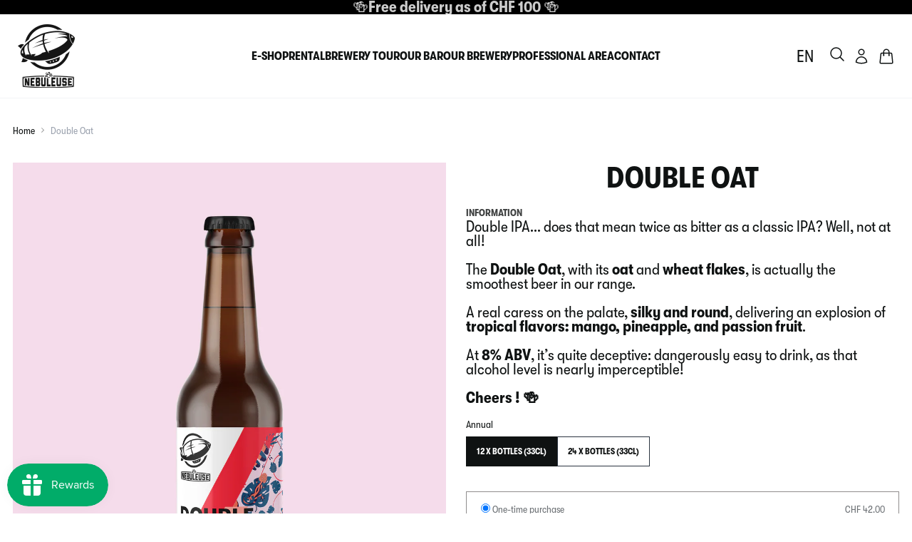

--- FILE ---
content_type: text/html; charset=utf-8
request_url: https://lanebuleuse.ch/en/products/double-oat
body_size: 40959
content:
<!doctype html>
<html class="no-js" lang="en">
  <head>
    <!-- Google Tag Manager -->
    <script>
      (function (w, d, s, l, i) {
        w[l] = w[l] || [];
        w[l].push({ 'gtm.start': new Date().getTime(), event: 'gtm.js' });
        var f = d.getElementsByTagName(s)[0],
          j = d.createElement(s),
          dl = l != 'dataLayer' ? '&l=' + l : '';
        j.async = true;
        j.src = 'https://www.googletagmanager.com/gtm.js?id=' + i + dl;
        f.parentNode.insertBefore(j, f);
      })(window, document, 'script', 'dataLayer', 'GTM-KTHXBMQG');
    </script>
    <!-- Google tag (gtag.js) -->
    <script async src="https://www.googletagmanager.com/gtag/js?id=G-QL99GELWKX"></script>
    <script>
      window.dataLayer = window.dataLayer || [];
      function gtag() {
        dataLayer.push(arguments);
      }
      gtag('js', new Date());

      gtag('config', 'G-QL99GELWKX');
    </script>
    <!-- End Google Tag Manager -->
    <meta charset="utf-8">
    <meta http-equiv="X-UA-Compatible" content="IE=edge">
    <meta name="viewport" content="width=device-width,initial-scale=1">
    <meta name="generator" content="sharp">

    <link rel="canonical" href="https://lanebuleuse.ch/en/products/double-oat">

    
      <link
        fetchpriority="low"
        rel="icon"
        href="//lanebuleuse.ch/cdn/shop/files/icon-logo-dark_1x_1.png?crop=center&height=32&v=1712923712&width=32"
        sizes="32x32"
      >
    

    <title>Double Oat Beer | Buy online | La Nébuleuse</title>

    <meta name="description" content="Order Double Oat craft beer online, defying the rules with its sweetness. A dangerously easy, tropical 8% Double IPA, created by La Nébuleuse!">

    
    <link
      rel="preconnect"
      href="https://cdn.shopify.com"
      crossorigin
    >

    <script>
      document.documentElement.className = document.documentElement.className.replace('no-js', 'js');
      window.addEventListener('load', () => document.documentElement.classList.add('ready'));
    </script>

    <!-- shopify/apps -->
    <script>window.performance && window.performance.mark && window.performance.mark('shopify.content_for_header.start');</script><meta name="google-site-verification" content="lzfMnZ4b94gWFFrL0n9r9gBZLX02wOPr1x3vbMFbZiQ">
<meta name="facebook-domain-verification" content="v3j23j91mpdwcd6fbpr1kejttpovt1">
<meta id="shopify-digital-wallet" name="shopify-digital-wallet" content="/56814600351/digital_wallets/dialog">
<meta name="shopify-checkout-api-token" content="b2f719625a1b164bf3dd9a9962e62bf7">
<link rel="alternate" hreflang="x-default" href="https://lanebuleuse.ch/products/double-oat">
<link rel="alternate" hreflang="fr" href="https://lanebuleuse.ch/products/double-oat">
<link rel="alternate" hreflang="en" href="https://lanebuleuse.ch/en/products/double-oat">
<link rel="alternate" hreflang="de" href="https://lanebuleuse.ch/de/products/double-oat">
<link rel="alternate" type="application/json+oembed" href="https://lanebuleuse.ch/en/products/double-oat.oembed">
<script async="async" src="/checkouts/internal/preloads.js?locale=en-CH"></script>
<link rel="preconnect" href="https://shop.app" crossorigin="anonymous">
<script async="async" src="https://shop.app/checkouts/internal/preloads.js?locale=en-CH&shop_id=56814600351" crossorigin="anonymous"></script>
<script id="apple-pay-shop-capabilities" type="application/json">{"shopId":56814600351,"countryCode":"CH","currencyCode":"CHF","merchantCapabilities":["supports3DS"],"merchantId":"gid:\/\/shopify\/Shop\/56814600351","merchantName":"La Nébuleuse","requiredBillingContactFields":["postalAddress","email","phone"],"requiredShippingContactFields":["postalAddress","email","phone"],"shippingType":"shipping","supportedNetworks":["visa","masterCard","amex"],"total":{"type":"pending","label":"La Nébuleuse","amount":"1.00"},"shopifyPaymentsEnabled":true,"supportsSubscriptions":true}</script>
<script id="shopify-features" type="application/json">{"accessToken":"b2f719625a1b164bf3dd9a9962e62bf7","betas":["rich-media-storefront-analytics"],"domain":"lanebuleuse.ch","predictiveSearch":true,"shopId":56814600351,"locale":"en"}</script>
<script>var Shopify = Shopify || {};
Shopify.shop = "la-nebuleuse-shop.myshopify.com";
Shopify.locale = "en";
Shopify.currency = {"active":"CHF","rate":"1.0"};
Shopify.country = "CH";
Shopify.theme = {"name":"nebuleuse-v2\/main","id":135684620447,"schema_name":"Sharp","schema_version":"2.0.0","theme_store_id":null,"role":"main"};
Shopify.theme.handle = "null";
Shopify.theme.style = {"id":null,"handle":null};
Shopify.cdnHost = "lanebuleuse.ch/cdn";
Shopify.routes = Shopify.routes || {};
Shopify.routes.root = "/en/";</script>
<script type="module">!function(o){(o.Shopify=o.Shopify||{}).modules=!0}(window);</script>
<script>!function(o){function n(){var o=[];function n(){o.push(Array.prototype.slice.apply(arguments))}return n.q=o,n}var t=o.Shopify=o.Shopify||{};t.loadFeatures=n(),t.autoloadFeatures=n()}(window);</script>
<script>
  window.ShopifyPay = window.ShopifyPay || {};
  window.ShopifyPay.apiHost = "shop.app\/pay";
  window.ShopifyPay.redirectState = null;
</script>
<script id="shop-js-analytics" type="application/json">{"pageType":"product"}</script>
<script defer="defer" async type="module" src="//lanebuleuse.ch/cdn/shopifycloud/shop-js/modules/v2/client.init-shop-cart-sync_BT-GjEfc.en.esm.js"></script>
<script defer="defer" async type="module" src="//lanebuleuse.ch/cdn/shopifycloud/shop-js/modules/v2/chunk.common_D58fp_Oc.esm.js"></script>
<script defer="defer" async type="module" src="//lanebuleuse.ch/cdn/shopifycloud/shop-js/modules/v2/chunk.modal_xMitdFEc.esm.js"></script>
<script type="module">
  await import("//lanebuleuse.ch/cdn/shopifycloud/shop-js/modules/v2/client.init-shop-cart-sync_BT-GjEfc.en.esm.js");
await import("//lanebuleuse.ch/cdn/shopifycloud/shop-js/modules/v2/chunk.common_D58fp_Oc.esm.js");
await import("//lanebuleuse.ch/cdn/shopifycloud/shop-js/modules/v2/chunk.modal_xMitdFEc.esm.js");

  window.Shopify.SignInWithShop?.initShopCartSync?.({"fedCMEnabled":true,"windoidEnabled":true});

</script>
<script>
  window.Shopify = window.Shopify || {};
  if (!window.Shopify.featureAssets) window.Shopify.featureAssets = {};
  window.Shopify.featureAssets['shop-js'] = {"shop-cart-sync":["modules/v2/client.shop-cart-sync_DZOKe7Ll.en.esm.js","modules/v2/chunk.common_D58fp_Oc.esm.js","modules/v2/chunk.modal_xMitdFEc.esm.js"],"init-fed-cm":["modules/v2/client.init-fed-cm_B6oLuCjv.en.esm.js","modules/v2/chunk.common_D58fp_Oc.esm.js","modules/v2/chunk.modal_xMitdFEc.esm.js"],"shop-cash-offers":["modules/v2/client.shop-cash-offers_D2sdYoxE.en.esm.js","modules/v2/chunk.common_D58fp_Oc.esm.js","modules/v2/chunk.modal_xMitdFEc.esm.js"],"shop-login-button":["modules/v2/client.shop-login-button_QeVjl5Y3.en.esm.js","modules/v2/chunk.common_D58fp_Oc.esm.js","modules/v2/chunk.modal_xMitdFEc.esm.js"],"pay-button":["modules/v2/client.pay-button_DXTOsIq6.en.esm.js","modules/v2/chunk.common_D58fp_Oc.esm.js","modules/v2/chunk.modal_xMitdFEc.esm.js"],"shop-button":["modules/v2/client.shop-button_DQZHx9pm.en.esm.js","modules/v2/chunk.common_D58fp_Oc.esm.js","modules/v2/chunk.modal_xMitdFEc.esm.js"],"avatar":["modules/v2/client.avatar_BTnouDA3.en.esm.js"],"init-windoid":["modules/v2/client.init-windoid_CR1B-cfM.en.esm.js","modules/v2/chunk.common_D58fp_Oc.esm.js","modules/v2/chunk.modal_xMitdFEc.esm.js"],"init-shop-for-new-customer-accounts":["modules/v2/client.init-shop-for-new-customer-accounts_C_vY_xzh.en.esm.js","modules/v2/client.shop-login-button_QeVjl5Y3.en.esm.js","modules/v2/chunk.common_D58fp_Oc.esm.js","modules/v2/chunk.modal_xMitdFEc.esm.js"],"init-shop-email-lookup-coordinator":["modules/v2/client.init-shop-email-lookup-coordinator_BI7n9ZSv.en.esm.js","modules/v2/chunk.common_D58fp_Oc.esm.js","modules/v2/chunk.modal_xMitdFEc.esm.js"],"init-shop-cart-sync":["modules/v2/client.init-shop-cart-sync_BT-GjEfc.en.esm.js","modules/v2/chunk.common_D58fp_Oc.esm.js","modules/v2/chunk.modal_xMitdFEc.esm.js"],"shop-toast-manager":["modules/v2/client.shop-toast-manager_DiYdP3xc.en.esm.js","modules/v2/chunk.common_D58fp_Oc.esm.js","modules/v2/chunk.modal_xMitdFEc.esm.js"],"init-customer-accounts":["modules/v2/client.init-customer-accounts_D9ZNqS-Q.en.esm.js","modules/v2/client.shop-login-button_QeVjl5Y3.en.esm.js","modules/v2/chunk.common_D58fp_Oc.esm.js","modules/v2/chunk.modal_xMitdFEc.esm.js"],"init-customer-accounts-sign-up":["modules/v2/client.init-customer-accounts-sign-up_iGw4briv.en.esm.js","modules/v2/client.shop-login-button_QeVjl5Y3.en.esm.js","modules/v2/chunk.common_D58fp_Oc.esm.js","modules/v2/chunk.modal_xMitdFEc.esm.js"],"shop-follow-button":["modules/v2/client.shop-follow-button_CqMgW2wH.en.esm.js","modules/v2/chunk.common_D58fp_Oc.esm.js","modules/v2/chunk.modal_xMitdFEc.esm.js"],"checkout-modal":["modules/v2/client.checkout-modal_xHeaAweL.en.esm.js","modules/v2/chunk.common_D58fp_Oc.esm.js","modules/v2/chunk.modal_xMitdFEc.esm.js"],"shop-login":["modules/v2/client.shop-login_D91U-Q7h.en.esm.js","modules/v2/chunk.common_D58fp_Oc.esm.js","modules/v2/chunk.modal_xMitdFEc.esm.js"],"lead-capture":["modules/v2/client.lead-capture_BJmE1dJe.en.esm.js","modules/v2/chunk.common_D58fp_Oc.esm.js","modules/v2/chunk.modal_xMitdFEc.esm.js"],"payment-terms":["modules/v2/client.payment-terms_Ci9AEqFq.en.esm.js","modules/v2/chunk.common_D58fp_Oc.esm.js","modules/v2/chunk.modal_xMitdFEc.esm.js"]};
</script>
<script>(function() {
  var isLoaded = false;
  function asyncLoad() {
    if (isLoaded) return;
    isLoaded = true;
    var urls = ["https:\/\/av-northern-apps.com\/js\/agecheckerplus_mG35tH2eGxRu7PQW.js?shop=la-nebuleuse-shop.myshopify.com","https:\/\/reconvert-cdn.com\/assets\/js\/store_reconvert_node.js?v=2\u0026scid=ZTFmYzlhNWUxYjEzNWM1OTE5ZTE2N2UyOGE4YzIwNjIuNWEyYmJjMTM2NDYwMTZkNTczMzk1YTBiYTlmYTlmYmU=\u0026shop=la-nebuleuse-shop.myshopify.com","https:\/\/reconvert-cdn.com\/assets\/js\/reconvert_script_tags.mini.js?scid=aXNsZ1V2Q1dhQm9McENyOGFCUllNUT09\u0026shop=la-nebuleuse-shop.myshopify.com","\/\/cdn.shopify.com\/proxy\/63cba3ce6ea073d03952d7be9c90f805b2c01ec43c6e63ed9405722f3f9888cb\/cdn.bogos.io\/script_tag\/secomapp.scripttag.js?shop=la-nebuleuse-shop.myshopify.com\u0026sp-cache-control=cHVibGljLCBtYXgtYWdlPTkwMA","https:\/\/googlereview.gropulse.com\/get_widget?shop=la-nebuleuse-shop.myshopify.com","\/\/cdn.shopify.com\/proxy\/1f4a75ae2966cec0dd949c9f28a6fab224611ca72ca6a8a7c54d08a838a47a5b\/api.goaffpro.com\/loader.js?shop=la-nebuleuse-shop.myshopify.com\u0026sp-cache-control=cHVibGljLCBtYXgtYWdlPTkwMA"];
    for (var i = 0; i < urls.length; i++) {
      var s = document.createElement('script');
      s.type = 'text/javascript';
      s.async = true;
      s.src = urls[i];
      var x = document.getElementsByTagName('script')[0];
      x.parentNode.insertBefore(s, x);
    }
  };
  if(window.attachEvent) {
    window.attachEvent('onload', asyncLoad);
  } else {
    window.addEventListener('load', asyncLoad, false);
  }
})();</script>
<script id="__st">var __st={"a":56814600351,"offset":3600,"reqid":"3c309262-7c22-4ee9-bd86-e35e383c5132-1769263815","pageurl":"lanebuleuse.ch\/en\/products\/double-oat","u":"16d99516d335","p":"product","rtyp":"product","rid":6860933333151};</script>
<script>window.ShopifyPaypalV4VisibilityTracking = true;</script>
<script id="captcha-bootstrap">!function(){'use strict';const t='contact',e='account',n='new_comment',o=[[t,t],['blogs',n],['comments',n],[t,'customer']],c=[[e,'customer_login'],[e,'guest_login'],[e,'recover_customer_password'],[e,'create_customer']],r=t=>t.map((([t,e])=>`form[action*='/${t}']:not([data-nocaptcha='true']) input[name='form_type'][value='${e}']`)).join(','),a=t=>()=>t?[...document.querySelectorAll(t)].map((t=>t.form)):[];function s(){const t=[...o],e=r(t);return a(e)}const i='password',u='form_key',d=['recaptcha-v3-token','g-recaptcha-response','h-captcha-response',i],f=()=>{try{return window.sessionStorage}catch{return}},m='__shopify_v',_=t=>t.elements[u];function p(t,e,n=!1){try{const o=window.sessionStorage,c=JSON.parse(o.getItem(e)),{data:r}=function(t){const{data:e,action:n}=t;return t[m]||n?{data:e,action:n}:{data:t,action:n}}(c);for(const[e,n]of Object.entries(r))t.elements[e]&&(t.elements[e].value=n);n&&o.removeItem(e)}catch(o){console.error('form repopulation failed',{error:o})}}const l='form_type',E='cptcha';function T(t){t.dataset[E]=!0}const w=window,h=w.document,L='Shopify',v='ce_forms',y='captcha';let A=!1;((t,e)=>{const n=(g='f06e6c50-85a8-45c8-87d0-21a2b65856fe',I='https://cdn.shopify.com/shopifycloud/storefront-forms-hcaptcha/ce_storefront_forms_captcha_hcaptcha.v1.5.2.iife.js',D={infoText:'Protected by hCaptcha',privacyText:'Privacy',termsText:'Terms'},(t,e,n)=>{const o=w[L][v],c=o.bindForm;if(c)return c(t,g,e,D).then(n);var r;o.q.push([[t,g,e,D],n]),r=I,A||(h.body.append(Object.assign(h.createElement('script'),{id:'captcha-provider',async:!0,src:r})),A=!0)});var g,I,D;w[L]=w[L]||{},w[L][v]=w[L][v]||{},w[L][v].q=[],w[L][y]=w[L][y]||{},w[L][y].protect=function(t,e){n(t,void 0,e),T(t)},Object.freeze(w[L][y]),function(t,e,n,w,h,L){const[v,y,A,g]=function(t,e,n){const i=e?o:[],u=t?c:[],d=[...i,...u],f=r(d),m=r(i),_=r(d.filter((([t,e])=>n.includes(e))));return[a(f),a(m),a(_),s()]}(w,h,L),I=t=>{const e=t.target;return e instanceof HTMLFormElement?e:e&&e.form},D=t=>v().includes(t);t.addEventListener('submit',(t=>{const e=I(t);if(!e)return;const n=D(e)&&!e.dataset.hcaptchaBound&&!e.dataset.recaptchaBound,o=_(e),c=g().includes(e)&&(!o||!o.value);(n||c)&&t.preventDefault(),c&&!n&&(function(t){try{if(!f())return;!function(t){const e=f();if(!e)return;const n=_(t);if(!n)return;const o=n.value;o&&e.removeItem(o)}(t);const e=Array.from(Array(32),(()=>Math.random().toString(36)[2])).join('');!function(t,e){_(t)||t.append(Object.assign(document.createElement('input'),{type:'hidden',name:u})),t.elements[u].value=e}(t,e),function(t,e){const n=f();if(!n)return;const o=[...t.querySelectorAll(`input[type='${i}']`)].map((({name:t})=>t)),c=[...d,...o],r={};for(const[a,s]of new FormData(t).entries())c.includes(a)||(r[a]=s);n.setItem(e,JSON.stringify({[m]:1,action:t.action,data:r}))}(t,e)}catch(e){console.error('failed to persist form',e)}}(e),e.submit())}));const S=(t,e)=>{t&&!t.dataset[E]&&(n(t,e.some((e=>e===t))),T(t))};for(const o of['focusin','change'])t.addEventListener(o,(t=>{const e=I(t);D(e)&&S(e,y())}));const B=e.get('form_key'),M=e.get(l),P=B&&M;t.addEventListener('DOMContentLoaded',(()=>{const t=y();if(P)for(const e of t)e.elements[l].value===M&&p(e,B);[...new Set([...A(),...v().filter((t=>'true'===t.dataset.shopifyCaptcha))])].forEach((e=>S(e,t)))}))}(h,new URLSearchParams(w.location.search),n,t,e,['guest_login'])})(!0,!0)}();</script>
<script integrity="sha256-4kQ18oKyAcykRKYeNunJcIwy7WH5gtpwJnB7kiuLZ1E=" data-source-attribution="shopify.loadfeatures" defer="defer" src="//lanebuleuse.ch/cdn/shopifycloud/storefront/assets/storefront/load_feature-a0a9edcb.js" crossorigin="anonymous"></script>
<script crossorigin="anonymous" defer="defer" src="//lanebuleuse.ch/cdn/shopifycloud/storefront/assets/shopify_pay/storefront-65b4c6d7.js?v=20250812"></script>
<script data-source-attribution="shopify.dynamic_checkout.dynamic.init">var Shopify=Shopify||{};Shopify.PaymentButton=Shopify.PaymentButton||{isStorefrontPortableWallets:!0,init:function(){window.Shopify.PaymentButton.init=function(){};var t=document.createElement("script");t.src="https://lanebuleuse.ch/cdn/shopifycloud/portable-wallets/latest/portable-wallets.en.js",t.type="module",document.head.appendChild(t)}};
</script>
<script data-source-attribution="shopify.dynamic_checkout.buyer_consent">
  function portableWalletsHideBuyerConsent(e){var t=document.getElementById("shopify-buyer-consent"),n=document.getElementById("shopify-subscription-policy-button");t&&n&&(t.classList.add("hidden"),t.setAttribute("aria-hidden","true"),n.removeEventListener("click",e))}function portableWalletsShowBuyerConsent(e){var t=document.getElementById("shopify-buyer-consent"),n=document.getElementById("shopify-subscription-policy-button");t&&n&&(t.classList.remove("hidden"),t.removeAttribute("aria-hidden"),n.addEventListener("click",e))}window.Shopify?.PaymentButton&&(window.Shopify.PaymentButton.hideBuyerConsent=portableWalletsHideBuyerConsent,window.Shopify.PaymentButton.showBuyerConsent=portableWalletsShowBuyerConsent);
</script>
<script data-source-attribution="shopify.dynamic_checkout.cart.bootstrap">document.addEventListener("DOMContentLoaded",(function(){function t(){return document.querySelector("shopify-accelerated-checkout-cart, shopify-accelerated-checkout")}if(t())Shopify.PaymentButton.init();else{new MutationObserver((function(e,n){t()&&(Shopify.PaymentButton.init(),n.disconnect())})).observe(document.body,{childList:!0,subtree:!0})}}));
</script>
<script id='scb4127' type='text/javascript' async='' src='https://lanebuleuse.ch/cdn/shopifycloud/privacy-banner/storefront-banner.js'></script><link id="shopify-accelerated-checkout-styles" rel="stylesheet" media="screen" href="https://lanebuleuse.ch/cdn/shopifycloud/portable-wallets/latest/accelerated-checkout-backwards-compat.css" crossorigin="anonymous">
<style id="shopify-accelerated-checkout-cart">
        #shopify-buyer-consent {
  margin-top: 1em;
  display: inline-block;
  width: 100%;
}

#shopify-buyer-consent.hidden {
  display: none;
}

#shopify-subscription-policy-button {
  background: none;
  border: none;
  padding: 0;
  text-decoration: underline;
  font-size: inherit;
  cursor: pointer;
}

#shopify-subscription-policy-button::before {
  box-shadow: none;
}

      </style>

<script>window.performance && window.performance.mark && window.performance.mark('shopify.content_for_header.end');</script>

    <!-- shopify/ressources -->
    


<link href="//lanebuleuse.ch/cdn/shop/t/18/assets/style-ffbb9352b9473eb3-sh.css?v=99796944212830823651768401451" rel="stylesheet" type="text/css" media="all" />







<link rel="modulepreload" href="//lanebuleuse.ch/cdn/shop/t/18/assets/index-ffbb9352b9473eb3-sh.js?v=119307036304447315101768401449" as="script" crossorigin="anonymous">
  <script src="//lanebuleuse.ch/cdn/shop/t/18/assets/index-ffbb9352b9473eb3-sh.js?v=119307036304447315101768401449" type="module" crossorigin="anonymous"></script>



    
    <script>
      if (!window.SHARP_FILES) {
        window.SHARP_FILES = [];
      }
      window.SHARP_MONEY = "CHF 1,234,567.89";
      window.SHARP_MONEY_WITHOUT_ZEROS = "CHF 1,234,567";
      window.SHARP_STORE_ID = 56814600351;
    </script>

    
    <style>
      @font-face {
        font-family: 'Walsheim';
        src: url("//lanebuleuse.ch/cdn/shop/t/18/assets/GT-Walsheim-Condensed-Bold.woff2?v=80465289345532098211711617903");
        font-weight: 800;
        font-style: normal;
        font-display: swap;
      }
      @font-face {
        font-family: 'Walsheim';
        src: url("//lanebuleuse.ch/cdn/shop/t/18/assets/GT-Walsheim-Condensed-Regular.woff2?v=10849973361112674271711617904");
        font-weight: 400;
        font-style: normal;
        font-display: swap;
      }
    </style>

    
    <!-- Google Tag Manager -->
<script>(function(w,d,s,l,i){w[l]=w[l]||[];w[l].push({'gtm.start':
new Date().getTime(),event:'gtm.js'});var f=d.getElementsByTagName(s)[0],
j=d.createElement(s),dl=l!='dataLayer'?'&l='+l:'';j.async=true;j.src=
'https://www.googletagmanager.com/gtm.js?id='+i+dl;f.parentNode.insertBefore(j,f);
})(window,document,'script','dataLayer','AW-481273538');</script>
<!-- End Google Tag Manager -->
<!-- Google Tag Manager (noscript) -->
<noscript><iframe src="https://www.googletagmanager.com/ns.html?id=AW-481273538"
height="0" width="0" style="display:none;visibility:hidden"></iframe></noscript>
<!-- End Google Tag Manager (noscript) -->
  <!-- BEGIN app block: shopify://apps/izyrent/blocks/izyrent/cda4a37a-6d4d-4f3d-b8e5-c19d5c367c6a --><script></script>
<script>
var izyrent_shopify_js = `//lanebuleuse.ch/cdn/shopifycloud/storefront/assets/themes_support/api.jquery-7ab1a3a4.js`;
var izyrent_current_page = `product`;

var izyrent_currency_format = "CHF {{amount}}";

var izyrent_money_format = `CHF 1,000.00`;
</script>


<script>
var izyrentSettings = `{"timezone":{"ianaTimezone":"Europe/Paris","timezoneOffset":"+0100","currencyCode":"CHF"},"storefront":"25d9111471210a0c61b261d4edf38c8a","timeFormat":["24"],"translate":"auto","redirectCheckout":["default"],"disabledDatesGlobal":{"dates":{"2025":{"8":[1],"12":[24,25,26,29,30,31]}},"collections":[]},"couponPrefix":"IZYRENT_","theme":{},"translations":{"fr":{"from":"Du","addtocart":"Ajouter au panier","deposit":"Caution","label":"","please":"Sélectionne une date","select":"Sélectionne","note":"A remplir","clear":"Effacer","save":"Enregistrer","paynow":"Payer maintenant","paylater":"Payer pus tard","day":"jour","night":"nuit","days":"jours","nights":"nuits","unavailable":"Tu as choisi une date indisponible","returnday":"Retour","quantity":"Quantité","duration":"Durée","terms":"J'ai lu et j'approuve les conditions","noresults":"Pas de produits disponibles à ces dates. Essaie une autre date.","multiplesearch":"En cours de recherche...","rangesearch":"Début","endsearch":"Fin","remove":"sera enlevé du panier","validation_dates":"Choisis une date pour: {{product.title}}","validation_expired":"La date a expiré pour le produit: {{product.title}}! Essaie une autre date."}},"showMonths":{"md":"1","lg":"1"},"quantityPosition":["product"],"quantityLeft":"disabled","startCal":"default","displayCal":["default"],"displayPrice":"default","deposit":{"id":"46706096472223","amount":"0","percent":0},"checkoutMode":"default","showFinalPriceOnly":"disabled","sections":[{"label":"Calendar","value":"calendar"},{"label":"Resume","value":"resume"},{"label":"Add-ons","value":"addons"},{"label":"Requests","value":"requests"}],"syncDates":"disabled","countdown":"disabled","expiration":"15"}`;
if(typeof izyrentSettings === "string"){
  izyrentSettings = izyrentSettings.replace(/=>/g, ":");
  izyrentSettings = JSON.parse(izyrentSettings);
}

var izyrent_product_meta = {product : {id : 6860933333151 ,handle:`double-oat`,tags:``,collections: [
      
        { id: 665130893692 },
      
        { id: 298920837279 },
      
        { id: 298920345759 },
      
    ], variants : [{id : 45224383545503, price :4200},{id : 40287067996319, price :8400},]}}; 



 
</script>


<style>
.cart-count-bubble,.cart-item .quantity{ display:none;}
.mw-apo-configure-link{ display:none !important;}
.izyloader {
    padding: 10px;
    max-width: 44rem;
    width: 100%;
}
.izyloader > span {
  width: 48px;
  height: 48px;
  border-radius: 50%;
  display: inline-block;
  position: relative;
  border: 10px solid;
  border-color: rgb(0 0 0 / 7%) rgb(0 0 0 / 14%) rgb(0 0 0 / 21%) rgb(0 0 0 / 28%);
  box-sizing: border-box;
  animation: rotation 0.8s linear infinite;
  display: flex;
  margin: auto;
  padding-top: 10px;
}
body.izyloaderhide .izyloader,.cart-item__details .cart-item__discounted-prices{display:none !important;}
@keyframes rotation {
  0% {
    transform: rotate(0deg);
  }
  100% {
    transform: rotate(360deg);
  }
} 
</style>
<script>

 if(izyrentSettings?.theme?.text?.resume) {
     const color = izyrentSettings.theme.text.resume;
 
    const updateOpacity = (rgba, newOpacity) =>
                rgba.replace(
                  /rgba\((\d+),\s*(\d+),\s*(\d+),\s*[\d.]+\)/,
                  `rgba($1, $2, $3, ${newOpacity})`
                );

            
              let css = `.izyloader > span {border-color: ${updateOpacity(
               color,
                0.07
              )} ${updateOpacity(color, 0.14)} ${updateOpacity(
                color,
                0.21
              )} ${updateOpacity(color, 0.28)} !important;}`;

      document.head.insertAdjacentHTML('beforeend', `<style>${css}</style>`);
      
  }

</script>


<script src="https://izyrent.speaz.com/izyrent.js?shop=la-nebuleuse-shop.myshopify.com&v=1769153596833" async></script>

<!-- END app block --><!-- BEGIN app block: shopify://apps/klaviyo-email-marketing-sms/blocks/klaviyo-onsite-embed/2632fe16-c075-4321-a88b-50b567f42507 -->












  <script async src="https://static.klaviyo.com/onsite/js/XEg4DZ/klaviyo.js?company_id=XEg4DZ"></script>
  <script>!function(){if(!window.klaviyo){window._klOnsite=window._klOnsite||[];try{window.klaviyo=new Proxy({},{get:function(n,i){return"push"===i?function(){var n;(n=window._klOnsite).push.apply(n,arguments)}:function(){for(var n=arguments.length,o=new Array(n),w=0;w<n;w++)o[w]=arguments[w];var t="function"==typeof o[o.length-1]?o.pop():void 0,e=new Promise((function(n){window._klOnsite.push([i].concat(o,[function(i){t&&t(i),n(i)}]))}));return e}}})}catch(n){window.klaviyo=window.klaviyo||[],window.klaviyo.push=function(){var n;(n=window._klOnsite).push.apply(n,arguments)}}}}();</script>

  
    <script id="viewed_product">
      if (item == null) {
        var _learnq = _learnq || [];

        var MetafieldReviews = null
        var MetafieldYotpoRating = null
        var MetafieldYotpoCount = null
        var MetafieldLooxRating = null
        var MetafieldLooxCount = null
        var okendoProduct = null
        var okendoProductReviewCount = null
        var okendoProductReviewAverageValue = null
        try {
          // The following fields are used for Customer Hub recently viewed in order to add reviews.
          // This information is not part of __kla_viewed. Instead, it is part of __kla_viewed_reviewed_items
          MetafieldReviews = {};
          MetafieldYotpoRating = null
          MetafieldYotpoCount = null
          MetafieldLooxRating = null
          MetafieldLooxCount = null

          okendoProduct = null
          // If the okendo metafield is not legacy, it will error, which then requires the new json formatted data
          if (okendoProduct && 'error' in okendoProduct) {
            okendoProduct = null
          }
          okendoProductReviewCount = okendoProduct ? okendoProduct.reviewCount : null
          okendoProductReviewAverageValue = okendoProduct ? okendoProduct.reviewAverageValue : null
        } catch (error) {
          console.error('Error in Klaviyo onsite reviews tracking:', error);
        }

        var item = {
          Name: "Double Oat",
          ProductID: 6860933333151,
          Categories: ["All","All our beers","Bottles"],
          ImageURL: "https://lanebuleuse.ch/cdn/shop/products/doubleoat_bout_grande.jpg?v=1623840078",
          URL: "https://lanebuleuse.ch/en/products/double-oat",
          Brand: "La Nébuleuse",
          Price: "CHF 42.00",
          Value: "42.00",
          CompareAtPrice: "CHF 0.00"
        };
        _learnq.push(['track', 'Viewed Product', item]);
        _learnq.push(['trackViewedItem', {
          Title: item.Name,
          ItemId: item.ProductID,
          Categories: item.Categories,
          ImageUrl: item.ImageURL,
          Url: item.URL,
          Metadata: {
            Brand: item.Brand,
            Price: item.Price,
            Value: item.Value,
            CompareAtPrice: item.CompareAtPrice
          },
          metafields:{
            reviews: MetafieldReviews,
            yotpo:{
              rating: MetafieldYotpoRating,
              count: MetafieldYotpoCount,
            },
            loox:{
              rating: MetafieldLooxRating,
              count: MetafieldLooxCount,
            },
            okendo: {
              rating: okendoProductReviewAverageValue,
              count: okendoProductReviewCount,
            }
          }
        }]);
      }
    </script>
  




  <script>
    window.klaviyoReviewsProductDesignMode = false
  </script>







<!-- END app block --><!-- BEGIN app block: shopify://apps/triplewhale/blocks/triple_pixel_snippet/483d496b-3f1a-4609-aea7-8eee3b6b7a2a --><link rel='preconnect dns-prefetch' href='https://api.config-security.com/' crossorigin />
<link rel='preconnect dns-prefetch' href='https://conf.config-security.com/' crossorigin />
<script>
/* >> TriplePixel :: start*/
window.TriplePixelData={TripleName:"la-nebuleuse-shop.myshopify.com",ver:"2.16",plat:"SHOPIFY",isHeadless:false,src:'SHOPIFY_EXT',product:{id:"6860933333151",name:`Double Oat`,price:"42.00",variant:"45224383545503"},search:"",collection:"",cart:"",template:"product",curr:"CHF" || "CHF"},function(W,H,A,L,E,_,B,N){function O(U,T,P,H,R){void 0===R&&(R=!1),H=new XMLHttpRequest,P?(H.open("POST",U,!0),H.setRequestHeader("Content-Type","text/plain")):H.open("GET",U,!0),H.send(JSON.stringify(P||{})),H.onreadystatechange=function(){4===H.readyState&&200===H.status?(R=H.responseText,U.includes("/first")?eval(R):P||(N[B]=R)):(299<H.status||H.status<200)&&T&&!R&&(R=!0,O(U,T-1,P))}}if(N=window,!N[H+"sn"]){N[H+"sn"]=1,L=function(){return Date.now().toString(36)+"_"+Math.random().toString(36)};try{A.setItem(H,1+(0|A.getItem(H)||0)),(E=JSON.parse(A.getItem(H+"U")||"[]")).push({u:location.href,r:document.referrer,t:Date.now(),id:L()}),A.setItem(H+"U",JSON.stringify(E))}catch(e){}var i,m,p;A.getItem('"!nC`')||(_=A,A=N,A[H]||(E=A[H]=function(t,e,i){return void 0===i&&(i=[]),"State"==t?E.s:(W=L(),(E._q=E._q||[]).push([W,t,e].concat(i)),W)},E.s="Installed",E._q=[],E.ch=W,B="configSecurityConfModel",N[B]=1,O("https://conf.config-security.com/model",5),i=L(),m=A[atob("c2NyZWVu")],_.setItem("di_pmt_wt",i),p={id:i,action:"profile",avatar:_.getItem("auth-security_rand_salt_"),time:m[atob("d2lkdGg=")]+":"+m[atob("aGVpZ2h0")],host:A.TriplePixelData.TripleName,plat:A.TriplePixelData.plat,url:window.location.href.slice(0,500),ref:document.referrer,ver:A.TriplePixelData.ver},O("https://api.config-security.com/event",5,p),O("https://api.config-security.com/first?host=".concat(p.host,"&plat=").concat(p.plat),5)))}}("","TriplePixel",localStorage);
/* << TriplePixel :: end*/
</script>



<!-- END app block --><script src="https://cdn.shopify.com/extensions/019bec76-bf04-75b3-9131-34827afe520d/smile-io-275/assets/smile-loader.js" type="text/javascript" defer="defer"></script>
<meta property="og:image" content="https://cdn.shopify.com/s/files/1/0568/1460/0351/products/doubleoat_bout.jpg?v=1623840078" />
<meta property="og:image:secure_url" content="https://cdn.shopify.com/s/files/1/0568/1460/0351/products/doubleoat_bout.jpg?v=1623840078" />
<meta property="og:image:width" content="1667" />
<meta property="og:image:height" content="2000" />
<meta property="og:image:alt" content="Double Oat de la brasserie romande "La Nébuleuse"" />
<link href="https://monorail-edge.shopifysvc.com" rel="dns-prefetch">
<script>(function(){if ("sendBeacon" in navigator && "performance" in window) {try {var session_token_from_headers = performance.getEntriesByType('navigation')[0].serverTiming.find(x => x.name == '_s').description;} catch {var session_token_from_headers = undefined;}var session_cookie_matches = document.cookie.match(/_shopify_s=([^;]*)/);var session_token_from_cookie = session_cookie_matches && session_cookie_matches.length === 2 ? session_cookie_matches[1] : "";var session_token = session_token_from_headers || session_token_from_cookie || "";function handle_abandonment_event(e) {var entries = performance.getEntries().filter(function(entry) {return /monorail-edge.shopifysvc.com/.test(entry.name);});if (!window.abandonment_tracked && entries.length === 0) {window.abandonment_tracked = true;var currentMs = Date.now();var navigation_start = performance.timing.navigationStart;var payload = {shop_id: 56814600351,url: window.location.href,navigation_start,duration: currentMs - navigation_start,session_token,page_type: "product"};window.navigator.sendBeacon("https://monorail-edge.shopifysvc.com/v1/produce", JSON.stringify({schema_id: "online_store_buyer_site_abandonment/1.1",payload: payload,metadata: {event_created_at_ms: currentMs,event_sent_at_ms: currentMs}}));}}window.addEventListener('pagehide', handle_abandonment_event);}}());</script>
<script id="web-pixels-manager-setup">(function e(e,d,r,n,o){if(void 0===o&&(o={}),!Boolean(null===(a=null===(i=window.Shopify)||void 0===i?void 0:i.analytics)||void 0===a?void 0:a.replayQueue)){var i,a;window.Shopify=window.Shopify||{};var t=window.Shopify;t.analytics=t.analytics||{};var s=t.analytics;s.replayQueue=[],s.publish=function(e,d,r){return s.replayQueue.push([e,d,r]),!0};try{self.performance.mark("wpm:start")}catch(e){}var l=function(){var e={modern:/Edge?\/(1{2}[4-9]|1[2-9]\d|[2-9]\d{2}|\d{4,})\.\d+(\.\d+|)|Firefox\/(1{2}[4-9]|1[2-9]\d|[2-9]\d{2}|\d{4,})\.\d+(\.\d+|)|Chrom(ium|e)\/(9{2}|\d{3,})\.\d+(\.\d+|)|(Maci|X1{2}).+ Version\/(15\.\d+|(1[6-9]|[2-9]\d|\d{3,})\.\d+)([,.]\d+|)( \(\w+\)|)( Mobile\/\w+|) Safari\/|Chrome.+OPR\/(9{2}|\d{3,})\.\d+\.\d+|(CPU[ +]OS|iPhone[ +]OS|CPU[ +]iPhone|CPU IPhone OS|CPU iPad OS)[ +]+(15[._]\d+|(1[6-9]|[2-9]\d|\d{3,})[._]\d+)([._]\d+|)|Android:?[ /-](13[3-9]|1[4-9]\d|[2-9]\d{2}|\d{4,})(\.\d+|)(\.\d+|)|Android.+Firefox\/(13[5-9]|1[4-9]\d|[2-9]\d{2}|\d{4,})\.\d+(\.\d+|)|Android.+Chrom(ium|e)\/(13[3-9]|1[4-9]\d|[2-9]\d{2}|\d{4,})\.\d+(\.\d+|)|SamsungBrowser\/([2-9]\d|\d{3,})\.\d+/,legacy:/Edge?\/(1[6-9]|[2-9]\d|\d{3,})\.\d+(\.\d+|)|Firefox\/(5[4-9]|[6-9]\d|\d{3,})\.\d+(\.\d+|)|Chrom(ium|e)\/(5[1-9]|[6-9]\d|\d{3,})\.\d+(\.\d+|)([\d.]+$|.*Safari\/(?![\d.]+ Edge\/[\d.]+$))|(Maci|X1{2}).+ Version\/(10\.\d+|(1[1-9]|[2-9]\d|\d{3,})\.\d+)([,.]\d+|)( \(\w+\)|)( Mobile\/\w+|) Safari\/|Chrome.+OPR\/(3[89]|[4-9]\d|\d{3,})\.\d+\.\d+|(CPU[ +]OS|iPhone[ +]OS|CPU[ +]iPhone|CPU IPhone OS|CPU iPad OS)[ +]+(10[._]\d+|(1[1-9]|[2-9]\d|\d{3,})[._]\d+)([._]\d+|)|Android:?[ /-](13[3-9]|1[4-9]\d|[2-9]\d{2}|\d{4,})(\.\d+|)(\.\d+|)|Mobile Safari.+OPR\/([89]\d|\d{3,})\.\d+\.\d+|Android.+Firefox\/(13[5-9]|1[4-9]\d|[2-9]\d{2}|\d{4,})\.\d+(\.\d+|)|Android.+Chrom(ium|e)\/(13[3-9]|1[4-9]\d|[2-9]\d{2}|\d{4,})\.\d+(\.\d+|)|Android.+(UC? ?Browser|UCWEB|U3)[ /]?(15\.([5-9]|\d{2,})|(1[6-9]|[2-9]\d|\d{3,})\.\d+)\.\d+|SamsungBrowser\/(5\.\d+|([6-9]|\d{2,})\.\d+)|Android.+MQ{2}Browser\/(14(\.(9|\d{2,})|)|(1[5-9]|[2-9]\d|\d{3,})(\.\d+|))(\.\d+|)|K[Aa][Ii]OS\/(3\.\d+|([4-9]|\d{2,})\.\d+)(\.\d+|)/},d=e.modern,r=e.legacy,n=navigator.userAgent;return n.match(d)?"modern":n.match(r)?"legacy":"unknown"}(),u="modern"===l?"modern":"legacy",c=(null!=n?n:{modern:"",legacy:""})[u],f=function(e){return[e.baseUrl,"/wpm","/b",e.hashVersion,"modern"===e.buildTarget?"m":"l",".js"].join("")}({baseUrl:d,hashVersion:r,buildTarget:u}),m=function(e){var d=e.version,r=e.bundleTarget,n=e.surface,o=e.pageUrl,i=e.monorailEndpoint;return{emit:function(e){var a=e.status,t=e.errorMsg,s=(new Date).getTime(),l=JSON.stringify({metadata:{event_sent_at_ms:s},events:[{schema_id:"web_pixels_manager_load/3.1",payload:{version:d,bundle_target:r,page_url:o,status:a,surface:n,error_msg:t},metadata:{event_created_at_ms:s}}]});if(!i)return console&&console.warn&&console.warn("[Web Pixels Manager] No Monorail endpoint provided, skipping logging."),!1;try{return self.navigator.sendBeacon.bind(self.navigator)(i,l)}catch(e){}var u=new XMLHttpRequest;try{return u.open("POST",i,!0),u.setRequestHeader("Content-Type","text/plain"),u.send(l),!0}catch(e){return console&&console.warn&&console.warn("[Web Pixels Manager] Got an unhandled error while logging to Monorail."),!1}}}}({version:r,bundleTarget:l,surface:e.surface,pageUrl:self.location.href,monorailEndpoint:e.monorailEndpoint});try{o.browserTarget=l,function(e){var d=e.src,r=e.async,n=void 0===r||r,o=e.onload,i=e.onerror,a=e.sri,t=e.scriptDataAttributes,s=void 0===t?{}:t,l=document.createElement("script"),u=document.querySelector("head"),c=document.querySelector("body");if(l.async=n,l.src=d,a&&(l.integrity=a,l.crossOrigin="anonymous"),s)for(var f in s)if(Object.prototype.hasOwnProperty.call(s,f))try{l.dataset[f]=s[f]}catch(e){}if(o&&l.addEventListener("load",o),i&&l.addEventListener("error",i),u)u.appendChild(l);else{if(!c)throw new Error("Did not find a head or body element to append the script");c.appendChild(l)}}({src:f,async:!0,onload:function(){if(!function(){var e,d;return Boolean(null===(d=null===(e=window.Shopify)||void 0===e?void 0:e.analytics)||void 0===d?void 0:d.initialized)}()){var d=window.webPixelsManager.init(e)||void 0;if(d){var r=window.Shopify.analytics;r.replayQueue.forEach((function(e){var r=e[0],n=e[1],o=e[2];d.publishCustomEvent(r,n,o)})),r.replayQueue=[],r.publish=d.publishCustomEvent,r.visitor=d.visitor,r.initialized=!0}}},onerror:function(){return m.emit({status:"failed",errorMsg:"".concat(f," has failed to load")})},sri:function(e){var d=/^sha384-[A-Za-z0-9+/=]+$/;return"string"==typeof e&&d.test(e)}(c)?c:"",scriptDataAttributes:o}),m.emit({status:"loading"})}catch(e){m.emit({status:"failed",errorMsg:(null==e?void 0:e.message)||"Unknown error"})}}})({shopId: 56814600351,storefrontBaseUrl: "https://lanebuleuse.ch",extensionsBaseUrl: "https://extensions.shopifycdn.com/cdn/shopifycloud/web-pixels-manager",monorailEndpoint: "https://monorail-edge.shopifysvc.com/unstable/produce_batch",surface: "storefront-renderer",enabledBetaFlags: ["2dca8a86"],webPixelsConfigList: [{"id":"2196898172","configuration":"{\"accountID\":\"XEg4DZ\",\"webPixelConfig\":\"eyJlbmFibGVBZGRlZFRvQ2FydEV2ZW50cyI6IHRydWV9\"}","eventPayloadVersion":"v1","runtimeContext":"STRICT","scriptVersion":"524f6c1ee37bacdca7657a665bdca589","type":"APP","apiClientId":123074,"privacyPurposes":["ANALYTICS","MARKETING"],"dataSharingAdjustments":{"protectedCustomerApprovalScopes":["read_customer_address","read_customer_email","read_customer_name","read_customer_personal_data","read_customer_phone"]}},{"id":"1619362172","configuration":"{\"pixel_id\":\"1220798106038606\",\"pixel_type\":\"facebook_pixel\"}","eventPayloadVersion":"v1","runtimeContext":"OPEN","scriptVersion":"ca16bc87fe92b6042fbaa3acc2fbdaa6","type":"APP","apiClientId":2329312,"privacyPurposes":["ANALYTICS","MARKETING","SALE_OF_DATA"],"dataSharingAdjustments":{"protectedCustomerApprovalScopes":["read_customer_address","read_customer_email","read_customer_name","read_customer_personal_data","read_customer_phone"]}},{"id":"1577681276","configuration":"{\"shop\":\"la-nebuleuse-shop.myshopify.com\",\"cookie_duration\":\"604800\"}","eventPayloadVersion":"v1","runtimeContext":"STRICT","scriptVersion":"a2e7513c3708f34b1f617d7ce88f9697","type":"APP","apiClientId":2744533,"privacyPurposes":["ANALYTICS","MARKETING"],"dataSharingAdjustments":{"protectedCustomerApprovalScopes":["read_customer_address","read_customer_email","read_customer_name","read_customer_personal_data","read_customer_phone"]}},{"id":"1508016508","configuration":"{\"shopId\":\"la-nebuleuse-shop.myshopify.com\"}","eventPayloadVersion":"v1","runtimeContext":"STRICT","scriptVersion":"674c31de9c131805829c42a983792da6","type":"APP","apiClientId":2753413,"privacyPurposes":["ANALYTICS","MARKETING","SALE_OF_DATA"],"dataSharingAdjustments":{"protectedCustomerApprovalScopes":["read_customer_address","read_customer_email","read_customer_name","read_customer_personal_data","read_customer_phone"]}},{"id":"461734047","configuration":"{\"config\":\"{\\\"pixel_id\\\":\\\"G-QL99GELWKX\\\",\\\"target_country\\\":\\\"CH\\\",\\\"gtag_events\\\":[{\\\"type\\\":\\\"begin_checkout\\\",\\\"action_label\\\":[\\\"G-QL99GELWKX\\\",\\\"AW-481273538\\\/weTaCIyzq5IaEMLNvuUB\\\"]},{\\\"type\\\":\\\"search\\\",\\\"action_label\\\":[\\\"G-QL99GELWKX\\\",\\\"AW-481273538\\\/KneeCIazq5IaEMLNvuUB\\\"]},{\\\"type\\\":\\\"view_item\\\",\\\"action_label\\\":[\\\"G-QL99GELWKX\\\",\\\"AW-481273538\\\/g4bXCIOzq5IaEMLNvuUB\\\",\\\"MC-H3Y5YYW579\\\"]},{\\\"type\\\":\\\"purchase\\\",\\\"action_label\\\":[\\\"G-QL99GELWKX\\\",\\\"AW-481273538\\\/9KmMCP2yq5IaEMLNvuUB\\\",\\\"MC-H3Y5YYW579\\\"]},{\\\"type\\\":\\\"page_view\\\",\\\"action_label\\\":[\\\"G-QL99GELWKX\\\",\\\"AW-481273538\\\/GyxsCICzq5IaEMLNvuUB\\\",\\\"MC-H3Y5YYW579\\\"]},{\\\"type\\\":\\\"add_payment_info\\\",\\\"action_label\\\":[\\\"G-QL99GELWKX\\\",\\\"AW-481273538\\\/8a8tCI-zq5IaEMLNvuUB\\\"]},{\\\"type\\\":\\\"add_to_cart\\\",\\\"action_label\\\":[\\\"G-QL99GELWKX\\\",\\\"AW-481273538\\\/0Wo0CImzq5IaEMLNvuUB\\\"]}],\\\"enable_monitoring_mode\\\":false}\"}","eventPayloadVersion":"v1","runtimeContext":"OPEN","scriptVersion":"b2a88bafab3e21179ed38636efcd8a93","type":"APP","apiClientId":1780363,"privacyPurposes":[],"dataSharingAdjustments":{"protectedCustomerApprovalScopes":["read_customer_address","read_customer_email","read_customer_name","read_customer_personal_data","read_customer_phone"]}},{"id":"430375071","configuration":"{\"pixelCode\":\"CPQOUH3C77UBMA4CL0P0\"}","eventPayloadVersion":"v1","runtimeContext":"STRICT","scriptVersion":"22e92c2ad45662f435e4801458fb78cc","type":"APP","apiClientId":4383523,"privacyPurposes":["ANALYTICS","MARKETING","SALE_OF_DATA"],"dataSharingAdjustments":{"protectedCustomerApprovalScopes":["read_customer_address","read_customer_email","read_customer_name","read_customer_personal_data","read_customer_phone"]}},{"id":"167248252","eventPayloadVersion":"v1","runtimeContext":"LAX","scriptVersion":"1","type":"CUSTOM","privacyPurposes":["ANALYTICS"],"name":"Google Analytics tag (migrated)"},{"id":"shopify-app-pixel","configuration":"{}","eventPayloadVersion":"v1","runtimeContext":"STRICT","scriptVersion":"0450","apiClientId":"shopify-pixel","type":"APP","privacyPurposes":["ANALYTICS","MARKETING"]},{"id":"shopify-custom-pixel","eventPayloadVersion":"v1","runtimeContext":"LAX","scriptVersion":"0450","apiClientId":"shopify-pixel","type":"CUSTOM","privacyPurposes":["ANALYTICS","MARKETING"]}],isMerchantRequest: false,initData: {"shop":{"name":"La Nébuleuse","paymentSettings":{"currencyCode":"CHF"},"myshopifyDomain":"la-nebuleuse-shop.myshopify.com","countryCode":"CH","storefrontUrl":"https:\/\/lanebuleuse.ch\/en"},"customer":null,"cart":null,"checkout":null,"productVariants":[{"price":{"amount":42.0,"currencyCode":"CHF"},"product":{"title":"Double Oat","vendor":"La Nébuleuse","id":"6860933333151","untranslatedTitle":"Double Oat","url":"\/en\/products\/double-oat","type":"Beer"},"id":"45224383545503","image":{"src":"\/\/lanebuleuse.ch\/cdn\/shop\/products\/doubleoat_bout.jpg?v=1623840078"},"sku":"DOAB12","title":"12 x Bottles (33CL)","untranslatedTitle":"12 x Bouteilles (33CL)"},{"price":{"amount":84.0,"currencyCode":"CHF"},"product":{"title":"Double Oat","vendor":"La Nébuleuse","id":"6860933333151","untranslatedTitle":"Double Oat","url":"\/en\/products\/double-oat","type":"Beer"},"id":"40287067996319","image":{"src":"\/\/lanebuleuse.ch\/cdn\/shop\/products\/doubleoat_bout.jpg?v=1623840078"},"sku":"DOA4","title":"24 x Bottles (33CL)","untranslatedTitle":"24 x Bouteilles (33CL)"}],"purchasingCompany":null},},"https://lanebuleuse.ch/cdn","fcfee988w5aeb613cpc8e4bc33m6693e112",{"modern":"","legacy":""},{"shopId":"56814600351","storefrontBaseUrl":"https:\/\/lanebuleuse.ch","extensionBaseUrl":"https:\/\/extensions.shopifycdn.com\/cdn\/shopifycloud\/web-pixels-manager","surface":"storefront-renderer","enabledBetaFlags":"[\"2dca8a86\"]","isMerchantRequest":"false","hashVersion":"fcfee988w5aeb613cpc8e4bc33m6693e112","publish":"custom","events":"[[\"page_viewed\",{}],[\"product_viewed\",{\"productVariant\":{\"price\":{\"amount\":42.0,\"currencyCode\":\"CHF\"},\"product\":{\"title\":\"Double Oat\",\"vendor\":\"La Nébuleuse\",\"id\":\"6860933333151\",\"untranslatedTitle\":\"Double Oat\",\"url\":\"\/en\/products\/double-oat\",\"type\":\"Beer\"},\"id\":\"45224383545503\",\"image\":{\"src\":\"\/\/lanebuleuse.ch\/cdn\/shop\/products\/doubleoat_bout.jpg?v=1623840078\"},\"sku\":\"DOAB12\",\"title\":\"12 x Bottles (33CL)\",\"untranslatedTitle\":\"12 x Bouteilles (33CL)\"}}]]"});</script><script>
  window.ShopifyAnalytics = window.ShopifyAnalytics || {};
  window.ShopifyAnalytics.meta = window.ShopifyAnalytics.meta || {};
  window.ShopifyAnalytics.meta.currency = 'CHF';
  var meta = {"product":{"id":6860933333151,"gid":"gid:\/\/shopify\/Product\/6860933333151","vendor":"La Nébuleuse","type":"Beer","handle":"double-oat","variants":[{"id":45224383545503,"price":4200,"name":"Double Oat - 12 x Bottles (33CL)","public_title":"12 x Bottles (33CL)","sku":"DOAB12"},{"id":40287067996319,"price":8400,"name":"Double Oat - 24 x Bottles (33CL)","public_title":"24 x Bottles (33CL)","sku":"DOA4"}],"remote":false},"page":{"pageType":"product","resourceType":"product","resourceId":6860933333151,"requestId":"3c309262-7c22-4ee9-bd86-e35e383c5132-1769263815"}};
  for (var attr in meta) {
    window.ShopifyAnalytics.meta[attr] = meta[attr];
  }
</script>
<script class="analytics">
  (function () {
    var customDocumentWrite = function(content) {
      var jquery = null;

      if (window.jQuery) {
        jquery = window.jQuery;
      } else if (window.Checkout && window.Checkout.$) {
        jquery = window.Checkout.$;
      }

      if (jquery) {
        jquery('body').append(content);
      }
    };

    var hasLoggedConversion = function(token) {
      if (token) {
        return document.cookie.indexOf('loggedConversion=' + token) !== -1;
      }
      return false;
    }

    var setCookieIfConversion = function(token) {
      if (token) {
        var twoMonthsFromNow = new Date(Date.now());
        twoMonthsFromNow.setMonth(twoMonthsFromNow.getMonth() + 2);

        document.cookie = 'loggedConversion=' + token + '; expires=' + twoMonthsFromNow;
      }
    }

    var trekkie = window.ShopifyAnalytics.lib = window.trekkie = window.trekkie || [];
    if (trekkie.integrations) {
      return;
    }
    trekkie.methods = [
      'identify',
      'page',
      'ready',
      'track',
      'trackForm',
      'trackLink'
    ];
    trekkie.factory = function(method) {
      return function() {
        var args = Array.prototype.slice.call(arguments);
        args.unshift(method);
        trekkie.push(args);
        return trekkie;
      };
    };
    for (var i = 0; i < trekkie.methods.length; i++) {
      var key = trekkie.methods[i];
      trekkie[key] = trekkie.factory(key);
    }
    trekkie.load = function(config) {
      trekkie.config = config || {};
      trekkie.config.initialDocumentCookie = document.cookie;
      var first = document.getElementsByTagName('script')[0];
      var script = document.createElement('script');
      script.type = 'text/javascript';
      script.onerror = function(e) {
        var scriptFallback = document.createElement('script');
        scriptFallback.type = 'text/javascript';
        scriptFallback.onerror = function(error) {
                var Monorail = {
      produce: function produce(monorailDomain, schemaId, payload) {
        var currentMs = new Date().getTime();
        var event = {
          schema_id: schemaId,
          payload: payload,
          metadata: {
            event_created_at_ms: currentMs,
            event_sent_at_ms: currentMs
          }
        };
        return Monorail.sendRequest("https://" + monorailDomain + "/v1/produce", JSON.stringify(event));
      },
      sendRequest: function sendRequest(endpointUrl, payload) {
        // Try the sendBeacon API
        if (window && window.navigator && typeof window.navigator.sendBeacon === 'function' && typeof window.Blob === 'function' && !Monorail.isIos12()) {
          var blobData = new window.Blob([payload], {
            type: 'text/plain'
          });

          if (window.navigator.sendBeacon(endpointUrl, blobData)) {
            return true;
          } // sendBeacon was not successful

        } // XHR beacon

        var xhr = new XMLHttpRequest();

        try {
          xhr.open('POST', endpointUrl);
          xhr.setRequestHeader('Content-Type', 'text/plain');
          xhr.send(payload);
        } catch (e) {
          console.log(e);
        }

        return false;
      },
      isIos12: function isIos12() {
        return window.navigator.userAgent.lastIndexOf('iPhone; CPU iPhone OS 12_') !== -1 || window.navigator.userAgent.lastIndexOf('iPad; CPU OS 12_') !== -1;
      }
    };
    Monorail.produce('monorail-edge.shopifysvc.com',
      'trekkie_storefront_load_errors/1.1',
      {shop_id: 56814600351,
      theme_id: 135684620447,
      app_name: "storefront",
      context_url: window.location.href,
      source_url: "//lanebuleuse.ch/cdn/s/trekkie.storefront.8d95595f799fbf7e1d32231b9a28fd43b70c67d3.min.js"});

        };
        scriptFallback.async = true;
        scriptFallback.src = '//lanebuleuse.ch/cdn/s/trekkie.storefront.8d95595f799fbf7e1d32231b9a28fd43b70c67d3.min.js';
        first.parentNode.insertBefore(scriptFallback, first);
      };
      script.async = true;
      script.src = '//lanebuleuse.ch/cdn/s/trekkie.storefront.8d95595f799fbf7e1d32231b9a28fd43b70c67d3.min.js';
      first.parentNode.insertBefore(script, first);
    };
    trekkie.load(
      {"Trekkie":{"appName":"storefront","development":false,"defaultAttributes":{"shopId":56814600351,"isMerchantRequest":null,"themeId":135684620447,"themeCityHash":"5676016586808349485","contentLanguage":"en","currency":"CHF","eventMetadataId":"d78aecc1-5957-424b-99c2-3236fdffb564"},"isServerSideCookieWritingEnabled":true,"monorailRegion":"shop_domain","enabledBetaFlags":["65f19447"]},"Session Attribution":{},"S2S":{"facebookCapiEnabled":true,"source":"trekkie-storefront-renderer","apiClientId":580111}}
    );

    var loaded = false;
    trekkie.ready(function() {
      if (loaded) return;
      loaded = true;

      window.ShopifyAnalytics.lib = window.trekkie;

      var originalDocumentWrite = document.write;
      document.write = customDocumentWrite;
      try { window.ShopifyAnalytics.merchantGoogleAnalytics.call(this); } catch(error) {};
      document.write = originalDocumentWrite;

      window.ShopifyAnalytics.lib.page(null,{"pageType":"product","resourceType":"product","resourceId":6860933333151,"requestId":"3c309262-7c22-4ee9-bd86-e35e383c5132-1769263815","shopifyEmitted":true});

      var match = window.location.pathname.match(/checkouts\/(.+)\/(thank_you|post_purchase)/)
      var token = match? match[1]: undefined;
      if (!hasLoggedConversion(token)) {
        setCookieIfConversion(token);
        window.ShopifyAnalytics.lib.track("Viewed Product",{"currency":"CHF","variantId":45224383545503,"productId":6860933333151,"productGid":"gid:\/\/shopify\/Product\/6860933333151","name":"Double Oat - 12 x Bottles (33CL)","price":"42.00","sku":"DOAB12","brand":"La Nébuleuse","variant":"12 x Bottles (33CL)","category":"Beer","nonInteraction":true,"remote":false},undefined,undefined,{"shopifyEmitted":true});
      window.ShopifyAnalytics.lib.track("monorail:\/\/trekkie_storefront_viewed_product\/1.1",{"currency":"CHF","variantId":45224383545503,"productId":6860933333151,"productGid":"gid:\/\/shopify\/Product\/6860933333151","name":"Double Oat - 12 x Bottles (33CL)","price":"42.00","sku":"DOAB12","brand":"La Nébuleuse","variant":"12 x Bottles (33CL)","category":"Beer","nonInteraction":true,"remote":false,"referer":"https:\/\/lanebuleuse.ch\/en\/products\/double-oat"});
      }
    });


        var eventsListenerScript = document.createElement('script');
        eventsListenerScript.async = true;
        eventsListenerScript.src = "//lanebuleuse.ch/cdn/shopifycloud/storefront/assets/shop_events_listener-3da45d37.js";
        document.getElementsByTagName('head')[0].appendChild(eventsListenerScript);

})();</script>
  <script>
  if (!window.ga || (window.ga && typeof window.ga !== 'function')) {
    window.ga = function ga() {
      (window.ga.q = window.ga.q || []).push(arguments);
      if (window.Shopify && window.Shopify.analytics && typeof window.Shopify.analytics.publish === 'function') {
        window.Shopify.analytics.publish("ga_stub_called", {}, {sendTo: "google_osp_migration"});
      }
      console.error("Shopify's Google Analytics stub called with:", Array.from(arguments), "\nSee https://help.shopify.com/manual/promoting-marketing/pixels/pixel-migration#google for more information.");
    };
    if (window.Shopify && window.Shopify.analytics && typeof window.Shopify.analytics.publish === 'function') {
      window.Shopify.analytics.publish("ga_stub_initialized", {}, {sendTo: "google_osp_migration"});
    }
  }
</script>
<script
  defer
  src="https://lanebuleuse.ch/cdn/shopifycloud/perf-kit/shopify-perf-kit-3.0.4.min.js"
  data-application="storefront-renderer"
  data-shop-id="56814600351"
  data-render-region="gcp-us-east1"
  data-page-type="product"
  data-theme-instance-id="135684620447"
  data-theme-name="Sharp"
  data-theme-version="2.0.0"
  data-monorail-region="shop_domain"
  data-resource-timing-sampling-rate="10"
  data-shs="true"
  data-shs-beacon="true"
  data-shs-export-with-fetch="true"
  data-shs-logs-sample-rate="1"
  data-shs-beacon-endpoint="https://lanebuleuse.ch/api/collect"
></script>
</head>
  <body
    class="template-product flex flex-col "
    style="--sticky-topbar: 0px; --product-img-ratio-mobile: 800/1400; --product-img-ratio-desktop: 232/279;"
    theme-window-height
    theme-cart-rules
    theme-header-animation
  >
    <div
      theme-overlay
      style="--z-index: 50"
      data-overlay-states='[{"type":"panel", "zIndex":40},{"type":"megamenu", "zIndex":10},{"type":"modal", "zIndex":40}]'
    ></div>

    
      <!-- BEGIN sections: header-group -->
<section id="shopify-section-sections--16773855477919__theme_topbar" class="shopify-section shopify-section-group-header-group topbar z-30 relative">
  <style>
    .topbar {
      position: sticky !important;
      top: 0;
    }
  </style>


<div
  theme-swiper
  data-speed="1000"
  data-autoplay="false"
  
    theme-get-height
    data-height-variable="sticky-topbar"
  
>
  <div class="swiper">
    <div class="swiper-wrapper">
      
        <div
          
            data-theme="dark"
          
          class="swiper-slide !flex items-center !h-auto"
          style="background: #000000"
        >
          <div class="container py-0 text-center prose-responsive prose-responsive-prevent-my [p]:!my-0">
            <p>🍻<strong>Free delivery as of CHF 100 </strong>🍻</p>
          </div>
        </div>
      
    </div>
  </div>
</div>


</section><header id="shopify-section-sections--16773855477919__theme_header" class="shopify-section shopify-section-group-header-group z-20 relative transition-transform duration-500 ease-in-out">
  <style>
    header {
      position: sticky !important;
      top: var(--sticky-topbar);
    }
  </style>


<div theme-megamenu class="relative">
  
  <div
    theme-get-height
    data-height-variable="desktop-header"
    class="header bg-white navbar py-4 border-b border-gray-100"
  >
    <div class="header__wrapper container grid grid-cols-[1fr_auto_1fr] items-center justify-between">
      
      <div class="header__mobile-menu-btn block lg:hidden"><!-- Menu Button -->
        <button
          type="button"
          class="btn btn-ghost pl-0"
          theme-sharp-state
          data-state-name="panel"
          data-state-value="{            &quot;type&quot;: &quot;mobile-menu&quot;,            &quot;step&quot;: &quot;1&quot;          }"
        >
          





<svg width="24" height="24" viewBox="0 0 24 24" fill="none" xmlns="http://www.w3.org/2000/svg">
<path d="M3.75 6.75H20.25M3.75 12H20.25M3.75 17.25H20.25" stroke="currentColor" stroke-width="1.5" stroke-linecap="round" stroke-linejoin="round"/>
</svg>























        </button>
      </div>

      
      <a class="header__logo flex items-center gap-3" href="/en">
        
        
        
        
        <div style="--width: 80px" class="hidden lg:block">
          

<img src="//lanebuleuse.ch/cdn/shop/files/Groupe_573.webp?crop=center&amp;height=178&amp;v=1710844499&amp;width=160" alt="" srcset="//lanebuleuse.ch/cdn/shop/files/Groupe_573.webp?crop=center&amp;height=178&amp;v=1710844499&amp;width=160 160w" width="160" height="178" loading="lazy" decoding="async" style="" class="m-w-full w-[var(--width)]">
        </div>
        <div style="--width: 60px" class="block lg:hidden">
          

<img src="//lanebuleuse.ch/cdn/shop/files/Groupe_573.webp?crop=center&amp;height=134&amp;v=1710844499&amp;width=120" alt="" srcset="//lanebuleuse.ch/cdn/shop/files/Groupe_573.webp?crop=center&amp;height=134&amp;v=1710844499&amp;width=120 120w" width="120" height="134" loading="lazy" decoding="async" style="" class="m-w-full w-[var(--width)]">
        </div>
      </a>

      
      <nav class="header__nav hidden lg:block">
        <ul class="header__nav-main flex gap-5">
          
            
            
                
                
                

            <li>
              <a
                class="header__nav-item hover:underline underline-offset-4 uppercase font-bold "
                
                  data-megamenu
                  data-megamenu-id="megamenu__62678d09-6409-413a-94b5-878aa6cf3899"
                
              >E-shop</a>
            </li>
          
            
            


            <li>
              <a
                class="header__nav-item hover:underline underline-offset-4 uppercase font-bold "
                
                  href="/en/pages/location-tireuse-piaggio"
                
              >Rental</a>
            </li>
          
            
            


            <li>
              <a
                class="header__nav-item hover:underline underline-offset-4 uppercase font-bold "
                
                  href="/en/pages/visiter-la-brasserie"
                
              >Brewery Tour</a>
            </li>
          
            
            


            <li>
              <a
                class="header__nav-item hover:underline underline-offset-4 uppercase font-bold "
                
                  href="/en/pages/notre-bar"
                
              >Our bar</a>
            </li>
          
            
            


            <li>
              <a
                class="header__nav-item hover:underline underline-offset-4 uppercase font-bold "
                
                  href="/en/pages/histoire"
                
              >Our brewery</a>
            </li>
          
            
            


            <li>
              <a
                class="header__nav-item hover:underline underline-offset-4 uppercase font-bold "
                
                  href="/en/pages/espace-pro"
                
              >Professional Area</a>
            </li>
          
            
            


            <li>
              <a
                class="header__nav-item hover:underline underline-offset-4 uppercase font-bold "
                
                  href="/en/pages/contact"
                
              >Contact</a>
            </li>
          
        </ul>
      </nav>

      
      <ul class="justify-end menu menu-horizontal menu-sm items-center pr-0 -mr-[0.75rem]">
        
        <li class="hidden lg:flex remove-padding-x-mobile [&_button]:!px-1 [&_button]:lg:!px-3">
          

        </li>

        
        <li class="hidden lg:flex remove-padding-x-mobile [&_button]:!px-1 [&_button]:lg:!px-3 [&_button]:!text-[24px] [&_button]:!leading-[24px] [&_button]:font-normal">
          


  <button theme-sharp-state data-state-name="panel" data-state-value="{        &quot;type&quot;: &quot;localization&quot;,        &quot;step&quot;: &quot;2&quot;        }">
    EN
  </button>





        </li>

        

        <li>
          <button
            class="svg:h-8 !px-1 lg:!px-3"
            theme-sharp-state data-state-name="modal" data-state-value="{            &quot;type&quot;: &quot;search&quot;,            &quot;step&quot;: &quot;1&quot;          }"
          >
            

<svg width="24" height="24" viewBox="0 0 24 24" fill="none" xmlns="http://www.w3.org/2000/svg">
<path d="M21 21L15.8033 15.8033M15.8033 15.8033C17.1605 14.4461 18 12.5711 18 10.5C18 6.35786 14.6421 3 10.5 3C6.35786 3 3 6.35786 3 10.5C3 14.6421 6.35786 18 10.5 18C12.5711 18 14.4461 17.1605 15.8033 15.8033Z" stroke="currentColor" stroke-width="1.5" stroke-linecap="round" stroke-linejoin="round"/>
</svg>



























          </button>
        </li>

        
        
          <li>
            <a
              href="https://lanebuleuse.ch/customer_authentication/redirect?locale=en&region_country=CH"
              class="svg:h-8 !px-1 lg:!px-3"
            >
              






<svg width="24" height="24" viewBox="0 0 24 24" fill="none" xmlns="http://www.w3.org/2000/svg">
<path d="M15.75 6C15.75 8.07107 14.071 9.75 12 9.75C9.9289 9.75 8.24996 8.07107 8.24996 6C8.24996 3.92893 9.9289 2.25 12 2.25C14.071 2.25 15.75 3.92893 15.75 6Z" stroke="currentColor" stroke-width="1.5" stroke-linecap="round" stroke-linejoin="round"/>
<path d="M4.5011 20.1182C4.5714 16.0369 7.90184 12.75 12 12.75C16.0982 12.75 19.4287 16.0371 19.4988 20.1185C17.216 21.166 14.6764 21.75 12.0003 21.75C9.32396 21.75 6.78406 21.1659 4.5011 20.1182Z" stroke="currentColor" stroke-width="1.5" stroke-linecap="round" stroke-linejoin="round"/>
</svg>






















            </a>
          </li>
        


        <li class="indicator" theme-sharp-state data-state-name="panel" data-state-value="{            &quot;type&quot;: &quot;cart&quot;,            &quot;step&quot;: &quot;1&quot;          }">
          <span
            class='!indicator-item !badge !badge-xs !badge-primary [&[data-meta-value="0"]]:!hidden'
            theme-cart-meta
            data-meta-id="item_count"
            data-meta-value="0"
            data-meta-format="false"
          >0</span>
          <button class="svg:h-8 !px-1 lg:!px-3">
            







<svg width="24" height="24" viewBox="0 0 24 24" fill="none" xmlns="http://www.w3.org/2000/svg">
<path d="M15.75 10.5V6C15.75 3.92893 14.0711 2.25 12 2.25C9.92893 2.25 8.25 3.92893 8.25 6V10.5M19.606 8.50723L20.8692 20.5072C20.9391 21.1715 20.4183 21.75 19.7504 21.75H4.24963C3.58172 21.75 3.06089 21.1715 3.13081 20.5072L4.39397 8.50723C4.45424 7.93466 4.93706 7.5 5.51279 7.5H18.4872C19.0629 7.5 19.5458 7.93466 19.606 8.50723ZM8.625 10.5C8.625 10.7071 8.4571 10.875 8.25 10.875C8.04289 10.875 7.875 10.7071 7.875 10.5C7.875 10.2929 8.04289 10.125 8.25 10.125C8.4571 10.125 8.625 10.2929 8.625 10.5ZM16.125 10.5C16.125 10.7071 15.9571 10.875 15.75 10.875C15.5429 10.875 15.375 10.7071 15.375 10.5C15.375 10.2929 15.5429 10.125 15.75 10.125C15.9571 10.125 16.125 10.2929 16.125 10.5Z" stroke="currentColor" stroke-width="1.5" stroke-linecap="round" stroke-linejoin="round"/>
</svg>





















          </button>
        </li>
      </ul>
    </div>
  </div>

  
  
    <div
      class="shadow-lg megamenu-item bg-white py-8 absolute top-[var(--desktop-header)] z-10 left-0 w-full"
      id="megamenu__62678d09-6409-413a-94b5-878aa6cf3899"
    >
      <div class="container megamenu-item__content">
        
        <div>
          <nav class="flex flex-col flex-wrap">
            
            
            
            
              
            
              
            
              
            
              
            

            
              <ul>
                
                  <li class="mb-3">
                    <a class="link link-hover" href="/en/collections/toutes-nos-bieres-1">All our beers</a>
                  </li>
                
                  <li class="mb-3">
                    <a class="link link-hover" href="/en/collections/pack">Create your pack</a>
                  </li>
                
                  <li class="mb-3">
                    <a class="link link-hover" href="/en/collections/merchandising">Merchandising</a>
                  </li>
                
                  <li class="mb-3">
                    <a class="link link-hover" href="/en/collections/idees-cadeaux-1">Gift ideas</a>
                  </li>
                
              </ul>
            
          </nav>
        </div>

        
        <div>
          
          
          
          
          <div class="flex gap-5 grow true justify-end">
            
            
              
              
                <div
                  class="megamenu-item__card"
                  data-theme="dark"
                >
                  <a href="/en/collections/toutes-nos-bieres-1">
                    

<img src="//lanebuleuse.ch/cdn/shop/files/DSC0316.jpg?crop=center&amp;height=650&amp;v=1712845600&amp;width=650" alt="files/DSC0316.jpg" srcset="//lanebuleuse.ch/cdn/shop/files/DSC0316.jpg?crop=center&amp;height=352&amp;v=1712845600&amp;width=352 352w, //lanebuleuse.ch/cdn/shop/files/DSC0316.jpg?crop=center&amp;height=650&amp;v=1712845600&amp;width=650 650w" width="650" height="650" loading="lazy" decoding="async" style="aspect-ratio:1/1;" class="">
                    <div class="megamenu-item__card--content">
                      
                        <p class="text-responsive-h4">All our beers</p>
                      
                      
                    </div>
                  </a>
                </div>
              
            
              
              
                <div
                  class="megamenu-item__card"
                  data-theme="dark"
                >
                  <a href="/en/collections/pack">
                    

<img src="//lanebuleuse.ch/cdn/shop/files/Design_sans_titre_4_035d2c52-0fed-45f7-a0b1-dbc6a13c830a.png?crop=center&amp;height=650&amp;v=1731503251&amp;width=650" alt="files/Design_sans_titre_4_035d2c52-0fed-45f7-a0b1-dbc6a13c830a.png" srcset="//lanebuleuse.ch/cdn/shop/files/Design_sans_titre_4_035d2c52-0fed-45f7-a0b1-dbc6a13c830a.png?crop=center&amp;height=352&amp;v=1731503251&amp;width=352 352w, //lanebuleuse.ch/cdn/shop/files/Design_sans_titre_4_035d2c52-0fed-45f7-a0b1-dbc6a13c830a.png?crop=center&amp;height=650&amp;v=1731503251&amp;width=650 650w" width="650" height="650" loading="lazy" decoding="async" style="aspect-ratio:1/1;" class="">
                    <div class="megamenu-item__card--content">
                      
                        <p class="text-responsive-h4">Create your 12-pack</p>
                      
                      
                    </div>
                  </a>
                </div>
              
            
              
              
                <div
                  class="megamenu-item__card"
                  data-theme="dark"
                >
                  <a href="/en/collections/merchandising">
                    

<img src="//lanebuleuse.ch/cdn/shop/files/Hoodienoir_PP_0e78cf28-51e3-481f-b1bd-59e7734ae5fd.jpg?crop=center&amp;height=650&amp;v=1712846353&amp;width=650" alt="files/Hoodienoir_PP_0e78cf28-51e3-481f-b1bd-59e7734ae5fd.jpg" srcset="//lanebuleuse.ch/cdn/shop/files/Hoodienoir_PP_0e78cf28-51e3-481f-b1bd-59e7734ae5fd.jpg?crop=center&amp;height=352&amp;v=1712846353&amp;width=352 352w, //lanebuleuse.ch/cdn/shop/files/Hoodienoir_PP_0e78cf28-51e3-481f-b1bd-59e7734ae5fd.jpg?crop=center&amp;height=650&amp;v=1712846353&amp;width=650 650w" width="650" height="650" loading="lazy" decoding="async" style="aspect-ratio:1/1;" class="">
                    <div class="megamenu-item__card--content">
                      
                        <p class="text-responsive-h4">Our merch</p>
                      
                      
                    </div>
                  </a>
                </div>
              
            
          </div>
        </div>
      </div>
    </div>
  
</div>


<style> #shopify-section-sections--16773855477919__theme_header a {font-size: 17px;} </style></header><section id="shopify-section-sections--16773855477919__theme_menu-mobile" class="shopify-section shopify-section-group-header-group">
<div
  theme-panel
  data-panel-type="mobile-menu"
  class="panel panel--left"
>
  
  <div class="panel__step" data-panel-step="1">
    <div class="panel__step-wrapper">
      
      <div class="panel__header !justify-end items-center">
        <!-- Close Button -->
        <button
          type="button"
          class="btn btn-ghost btn-sm svg-fit"
          theme-sharp-state data-state-name="panel" data-state-value="false"
        >
          


<svg width="24" height="24" viewBox="0 0 24 24" fill="none" xmlns="http://www.w3.org/2000/svg">
<path d="M6 18L18 6M6 6L18 18" stroke="currentColor" stroke-width="1.5" stroke-linecap="round" stroke-linejoin="round"/>
</svg>


























        </button>
      </div>
      
      <div class="panel__body">
        <ul>
          
            


            <li>
              <a
                class="text-responsive-h4 flex items-center justify-between min-h-[42px]"
                
theme-sharp-state data-state-name="panel" data-state-value="{                &quot;type&quot;: &quot;mobile-menu&quot;,                &quot;step&quot;: &quot;link_e-shop&quot;            }"
              >
                E-shop

                
                  <!-- Button with Chevron-Right Icon -->
                  <button type="button" class="btn btn-ghost">
                    



<svg width="24" height="24" viewBox="0 0 24 24" fill="none" xmlns="http://www.w3.org/2000/svg">
<path d="M8.25 4.5L15.75 12L8.25 19.5" stroke="currentColor" stroke-width="1.5" stroke-linecap="round" stroke-linejoin="round"/>
</svg>

























                  </button>
                
              </a>
            </li>
          
            


            <li>
              <a
                class="text-responsive-h4 flex items-center justify-between min-h-[42px]"
                
                  href="/en/pages/location-tireuse-piaggio"
                
              >
                Rental

                
              </a>
            </li>
          
            


            <li>
              <a
                class="text-responsive-h4 flex items-center justify-between min-h-[42px]"
                
                  href="/en/pages/visiter-la-brasserie"
                
              >
                Brewery Tour

                
              </a>
            </li>
          
            


            <li>
              <a
                class="text-responsive-h4 flex items-center justify-between min-h-[42px]"
                
                  href="/en/pages/notre-bar"
                
              >
                Our bar

                
              </a>
            </li>
          
            


            <li>
              <a
                class="text-responsive-h4 flex items-center justify-between min-h-[42px]"
                
                  href="/en/pages/histoire"
                
              >
                Our brewery

                
              </a>
            </li>
          
            


            <li>
              <a
                class="text-responsive-h4 flex items-center justify-between min-h-[42px]"
                
                  href="/en/pages/espace-pro"
                
              >
                Professional Area

                
              </a>
            </li>
          
            


            <li>
              <a
                class="text-responsive-h4 flex items-center justify-between min-h-[42px]"
                
                  href="/en/pages/contact"
                
              >
                Contact

                
              </a>
            </li>
          
        </ul>

        
          <div class="mt-3 pt-8 border-t border-base-200 flex flex-col gap-8">
            <nav>
              <ul>
                
                  <li class="mb-5">
                    <a class="link" href="/en/blogs/infos">Blog</a>
                  </li>
                
                  <li class="mb-5">
                    <a class="link" href="/en/blogs/encyclopedie-des-bieres-la-nebuleuse">Encyclopedia of Beers</a>
                  </li>
                
                  <li class="mb-5">
                    <a class="link" href="/en/pages/programme-fidelite-biere">Loyalty program</a>
                  </li>
                
                  <li class="mb-5">
                    <a class="link" href="/en/pages/contact">Get in touch</a>
                  </li>
                
                  <li class="mb-5">
                    <a class="link" href="/en/pages/politique-de-confidentialite">Privacy policy</a>
                  </li>
                
                  <li class="mb-5">
                    <a class="link" href="/en/pages/faq-conditions-de-livraison">Delivery terms</a>
                  </li>
                
                  <li class="mb-5">
                    <a class="link" href="/en/pages/cgv-test">Terms and Conditions</a>
                  </li>
                
                  <li class="mb-5">
                    <a class="link" href="/en/pages/cgl">CGL</a>
                  </li>
                
                  <li class="mb-5">
                    <a class="link" href="/en/pages/comment-utiliser-nos-tireuses">How to use our taps?</a>
                  </li>
                
              </ul>
            </nav>
          </div>
        

        <div class="mt-3 pt-8 border-t border-base-200 flex flex-col gap-8">
          
          <ul class="flex gap-3 list-none">
            

<!-- Social Media Buttons -->

  <li>
    <a href="https://www.linkedin.com/company/5137639" class="svg-fit">
      












<svg
xmlns="http://www.w3.org/2000/svg"
width="24"
height="24"
viewBox="0 0 24 24"
>
<path fill="currentColor" d="M19 3a2 2 0 0 1 2 2v14a2 2 0 0 1-2 2H5a2 2 0 0 1-2-2V5a2 2 0 0 1 2-2h14m-.5 15.5v-5.3a3.26 3.26 0 0 0-3.26-3.26c-.85 0-1.84.52-2.32 1.3v-1.11h-2.79v8.37h2.79v-4.93c0-.77.62-1.4 1.39-1.4a1.4 1.4 0 0 1 1.4 1.4v4.93h2.79M6.88 8.56a1.68 1.68 0 0 0 1.68-1.68c0-.93-.75-1.69-1.68-1.69a1.69 1.69 0 0 0-1.69 1.69c0 .93.76 1.68 1.69 1.68m1.39 9.94v-8.37H5.5v8.37h2.77Z"/>
</svg>















    </a>
  </li>


  <li>
    <a href="https://www.facebook.com/LaNebuleuseCo/" class="svg-fit">
      













<svg
xmlns="http://www.w3.org/2000/svg"
width="24"
height="24"
viewBox="0 0 24 24"
>
<path fill="currentColor" d="M22 12c0-5.52-4.48-10-10-10S2 6.48 2 12c0 4.84 3.44 8.87 8 9.8V15H8v-3h2V9.5C10 7.57 11.57 6 13.5 6H16v3h-2c-.55 0-1 .45-1 1v2h3v3h-3v6.95c5.05-.5 9-4.76 9-9.95z"/>
</svg>














    </a>
  </li>


  <li>
    <a href="#" class="svg-fit">
      














<svg
xmlns="http://www.w3.org/2000/svg"
width="24"
height="24"
viewBox="0 0 24 24"
>
<path fill="currentColor" d="M9.04 21.54c.96.29 1.93.46 2.96.46a10 10 0 0 0 10-10A10 10 0 0 0 12 2A10 10 0 0 0 2 12c0 4.25 2.67 7.9 6.44 9.34c-.09-.78-.18-2.07 0-2.96l1.15-4.94s-.29-.58-.29-1.5c0-1.38.86-2.41 1.84-2.41c.86 0 1.26.63 1.26 1.44c0 .86-.57 2.09-.86 3.27c-.17.98.52 1.84 1.52 1.84c1.78 0 3.16-1.9 3.16-4.58c0-2.4-1.72-4.04-4.19-4.04c-2.82 0-4.48 2.1-4.48 4.31c0 .86.28 1.73.74 2.3c.09.06.09.14.06.29l-.29 1.09c0 .17-.11.23-.28.11c-1.28-.56-2.02-2.38-2.02-3.85c0-3.16 2.24-6.03 6.56-6.03c3.44 0 6.12 2.47 6.12 5.75c0 3.44-2.13 6.2-5.18 6.2c-.97 0-1.92-.52-2.26-1.13l-.67 2.37c-.23.86-.86 2.01-1.29 2.7v-.03Z"/>
</svg>













    </a>
  </li>


  <li>
    <a href="https://instagram.com/lanebuleuseco?utm_medium=copy_link" class="svg-fit">
      















<svg
xmlns="http://www.w3.org/2000/svg"
width="24"
height="24"
viewBox="0 0 24 24"
>
<path fill="currentColor" d="M7.8 2h8.4C19.4 2 22 4.6 22 7.8v8.4a5.8 5.8 0 0 1-5.8 5.8H7.8C4.6 22 2 19.4 2 16.2V7.8A5.8 5.8 0 0 1 7.8 2m-.2 2A3.6 3.6 0 0 0 4 7.6v8.8C4 18.39 5.61 20 7.6 20h8.8a3.6 3.6 0 0 0 3.6-3.6V7.6C20 5.61 18.39 4 16.4 4H7.6m9.65 1.5a1.25 1.25 0 0 1 1.25 1.25A1.25 1.25 0 0 1 17.25 8A1.25 1.25 0 0 1 16 6.75a1.25 1.25 0 0 1 1.25-1.25M12 7a5 5 0 0 1 5 5a5 5 0 0 1-5 5a5 5 0 0 1-5-5a5 5 0 0 1 5-5m0 2a3 3 0 0 0-3 3a3 3 0 0 0 3 3a3 3 0 0 0 3-3a3 3 0 0 0-3-3Z"/>
</svg>












    </a>
  </li>



  <li>
    <a href="https://www.tiktok.com/@lanebuleuseco" class="svg-fit">
      

















<svg
xmlns="http://www.w3.org/2000/svg"
width="24"
height="24"
viewBox="0 0 24 24"
>
<path fill="currentColor" d="M16.6 5.82s.51.5 0 0A4.278 4.278 0 0 1 15.54 3h-3.09v12.4a2.592 2.592 0 0 1-2.59 2.5c-1.42 0-2.6-1.16-2.6-2.6c0-1.72 1.66-3.01 3.37-2.48V9.66c-3.45-.46-6.47 2.22-6.47 5.64c0 3.33 2.76 5.7 5.69 5.7c3.14 0 5.69-2.55 5.69-5.7V9.01a7.35 7.35 0 0 0 4.3 1.38V7.3s-1.88.09-3.24-1.48z"/>
</svg>










    </a>
  </li>


  <li>
    <a href="#" class="svg-fit">
      


















<svg
xmlns="http://www.w3.org/2000/svg"
width="24"
height="24"
viewBox="0 0 24 24"
>
<path fill="currentColor" d="M22.46 6c-.77.35-1.6.58-2.46.69c.88-.53 1.56-1.37 1.88-2.38c-.83.5-1.75.85-2.72 1.05C18.37 4.5 17.26 4 16 4c-2.35 0-4.27 1.92-4.27 4.29c0 .34.04.67.11.98C8.28 9.09 5.11 7.38 3 4.79c-.37.63-.58 1.37-.58 2.15c0 1.49.75 2.81 1.91 3.56c-.71 0-1.37-.2-1.95-.5v.03c0 2.08 1.48 3.82 3.44 4.21a4.22 4.22 0 0 1-1.93.07a4.28 4.28 0 0 0 4 2.98a8.521 8.521 0 0 1-5.33 1.84c-.34 0-.68-.02-1.02-.06C3.44 20.29 5.7 21 8.12 21C16 21 20.33 14.46 20.33 8.79c0-.19 0-.37-.01-.56c.84-.6 1.56-1.36 2.14-2.23Z"/>
</svg>









    </a>
  </li>


  <li>
    <a href="https://www.youtube.com/@lanebuleuseco" class="svg-fit">
      



















<svg
xmlns="http://www.w3.org/2000/svg"
width="24"
height="24"
viewBox="0 0 24 24"
>
<path fill="currentColor" d="M15.3504 10.4687L10.9488 7.82875C10.6904 7.67377 10.3974 7.5923 10.0991 7.59253C9.80095 7.59276 9.50805 7.67467 9.24983 7.83005C8.99162 7.98543 8.77717 8.20882 8.62801 8.47779C8.47885 8.74677 8.40022 9.05187 8.4 9.3625V14.64C8.3964 15.2725 8.7204 15.8575 9.2472 16.17C9.50548 16.3272 9.79915 16.4102 10.0983 16.4106C10.3974 16.4111 10.6913 16.3289 10.95 16.1725L15.3504 13.5325C15.6089 13.3777 15.8236 13.1546 15.973 12.8858C16.1223 12.617 16.2009 12.3118 16.2009 12.0013C16.2009 11.6907 16.1223 11.3855 15.973 11.1167C15.8236 10.8479 15.6089 10.6248 15.3504 10.47V10.4687ZM14.7504 12.4463L10.3512 15.0875C10.275 15.1341 10.1882 15.1587 10.0998 15.1587C10.0114 15.1587 9.92463 15.1341 9.8484 15.0875C9.77212 15.0425 9.70882 14.977 9.66513 14.8979C9.62143 14.8187 9.59894 14.7288 9.6 14.6375V9.3625C9.59916 9.27141 9.62175 9.18174 9.66543 9.10283C9.70912 9.02391 9.77229 8.95862 9.8484 8.91375C9.92397 8.86584 10.0107 8.8405 10.0992 8.8405C10.1877 8.8405 10.2744 8.86584 10.35 8.91375L14.7504 11.555C14.8263 11.5996 14.8894 11.6645 14.9334 11.7429C14.9773 11.8213 15.0005 11.9105 15.0005 12.0013C15.0005 12.092 14.9773 12.1812 14.9334 12.2596C14.8894 12.338 14.8263 12.4016 14.7504 12.4463ZM20.4 2H3.6C2.64551 2.00099 1.73039 2.3964 1.05547 3.09945C0.380544 3.80249 0.000953058 4.75574 0 5.75V18.25C0.000953058 19.2443 0.380544 20.1975 1.05547 20.9006C1.73039 21.6036 2.64551 21.999 3.6 22H20.4C21.3545 21.999 22.2696 21.6036 22.9445 20.9006C23.6195 20.1975 23.999 19.2443 24 18.25V5.75C23.999 4.75574 23.6195 3.80249 22.9445 3.09945C22.2696 2.3964 21.3545 2.00099 20.4 2ZM22.8 18.25C22.799 18.9127 22.5459 19.548 22.096 20.0167C21.6461 20.4853 21.0362 20.749 20.4 20.75H3.6C2.96377 20.749 2.35388 20.4853 1.904 20.0167C1.45411 19.548 1.20095 18.9127 1.2 18.25V5.75C1.20095 5.08726 1.45411 4.45195 1.904 3.98333C2.35388 3.5147 2.96377 3.25099 3.6 3.25H20.4C21.0362 3.25099 21.6461 3.5147 22.096 3.98333C22.5459 4.45195 22.799 5.08726 22.8 5.75V18.25Z"/>
</svg>








    </a>
  </li>


          </ul>
          <div class="flex gap-3">
            
            

            
            


  <button theme-sharp-state data-state-name="panel" data-state-value="{        &quot;type&quot;: &quot;localization&quot;,        &quot;step&quot;: &quot;2&quot;        }">
    EN
  </button>





          </div>
        </div>
      </div>
    </div>
  </div>

  

  
    
      <div class="panel__step" data-panel-step="link_e-shop">
        <div class="panel__step-wrapper">
          
          <div class="panel__header">

            <!-- Back Button with Chevron-Left Icon -->
            <button
              type="button"
              class="btn btn-ghost"
              theme-sharp-state data-state-name="panel" data-state-value="{                    &quot;type&quot;: &quot;mobile-menu&quot;,                    &quot;step&quot;: &quot;1&quot;                }"
            >
              




<svg width="24" height="24" viewBox="0 0 24 24" fill="none" xmlns="http://www.w3.org/2000/svg">
<path d="M15.75 19.5L8.25 12L15.75 4.5" stroke="currentColor" stroke-width="1.5" stroke-linecap="round" stroke-linejoin="round"/>
</svg>
























            </button>

            <!-- Close Button with Close Icon -->
            <button
              type="button"
              class="btn btn-ghost"
              theme-sharp-state data-state-name="panel" data-state-value="false"
            >
              


<svg width="24" height="24" viewBox="0 0 24 24" fill="none" xmlns="http://www.w3.org/2000/svg">
<path d="M6 18L18 6M6 6L18 18" stroke="currentColor" stroke-width="1.5" stroke-linecap="round" stroke-linejoin="round"/>
</svg>


























            </button>
          </div>
          
          <div class="panel__body">
            <ul>
              
              
                


                <li>
                  <a
                    class="text-responsive-h5 flex items-center justify-between min-h-[42px]"
                    
                      href="/en/collections/toutes-nos-bieres-1"
                    
                  >
                    All our beers

                    
                  </a>
                </li>
              
                


                <li>
                  <a
                    class="text-responsive-h5 flex items-center justify-between min-h-[42px]"
                    
                      href="/en/collections/pack"
                    
                  >
                    Create your pack

                    
                  </a>
                </li>
              
                


                <li>
                  <a
                    class="text-responsive-h5 flex items-center justify-between min-h-[42px]"
                    
                      href="/en/collections/merchandising"
                    
                  >
                    Merchandising

                    
                  </a>
                </li>
              
                


                <li>
                  <a
                    class="text-responsive-h5 flex items-center justify-between min-h-[42px]"
                    
                      href="/en/collections/idees-cadeaux-1"
                    
                  >
                    Gift ideas

                    
                  </a>
                </li>
              
            </ul>
          </div>
        </div>
      </div>
    
  
    
      <div class="panel__step" data-panel-step="link_location">
        <div class="panel__step-wrapper">
          
          <div class="panel__header">

            <!-- Back Button with Chevron-Left Icon -->
            <button
              type="button"
              class="btn btn-ghost"
              theme-sharp-state data-state-name="panel" data-state-value="{                    &quot;type&quot;: &quot;mobile-menu&quot;,                    &quot;step&quot;: &quot;1&quot;                }"
            >
              




<svg width="24" height="24" viewBox="0 0 24 24" fill="none" xmlns="http://www.w3.org/2000/svg">
<path d="M15.75 19.5L8.25 12L15.75 4.5" stroke="currentColor" stroke-width="1.5" stroke-linecap="round" stroke-linejoin="round"/>
</svg>
























            </button>

            <!-- Close Button with Close Icon -->
            <button
              type="button"
              class="btn btn-ghost"
              theme-sharp-state data-state-name="panel" data-state-value="false"
            >
              


<svg width="24" height="24" viewBox="0 0 24 24" fill="none" xmlns="http://www.w3.org/2000/svg">
<path d="M6 18L18 6M6 6L18 18" stroke="currentColor" stroke-width="1.5" stroke-linecap="round" stroke-linejoin="round"/>
</svg>


























            </button>
          </div>
          
          <div class="panel__body">
            <ul>
              
              
            </ul>
          </div>
        </div>
      </div>
    
  
    
      <div class="panel__step" data-panel-step="link_visites">
        <div class="panel__step-wrapper">
          
          <div class="panel__header">

            <!-- Back Button with Chevron-Left Icon -->
            <button
              type="button"
              class="btn btn-ghost"
              theme-sharp-state data-state-name="panel" data-state-value="{                    &quot;type&quot;: &quot;mobile-menu&quot;,                    &quot;step&quot;: &quot;1&quot;                }"
            >
              




<svg width="24" height="24" viewBox="0 0 24 24" fill="none" xmlns="http://www.w3.org/2000/svg">
<path d="M15.75 19.5L8.25 12L15.75 4.5" stroke="currentColor" stroke-width="1.5" stroke-linecap="round" stroke-linejoin="round"/>
</svg>
























            </button>

            <!-- Close Button with Close Icon -->
            <button
              type="button"
              class="btn btn-ghost"
              theme-sharp-state data-state-name="panel" data-state-value="false"
            >
              


<svg width="24" height="24" viewBox="0 0 24 24" fill="none" xmlns="http://www.w3.org/2000/svg">
<path d="M6 18L18 6M6 6L18 18" stroke="currentColor" stroke-width="1.5" stroke-linecap="round" stroke-linejoin="round"/>
</svg>


























            </button>
          </div>
          
          <div class="panel__body">
            <ul>
              
              
            </ul>
          </div>
        </div>
      </div>
    
  
    
      <div class="panel__step" data-panel-step="link_notre-bar">
        <div class="panel__step-wrapper">
          
          <div class="panel__header">

            <!-- Back Button with Chevron-Left Icon -->
            <button
              type="button"
              class="btn btn-ghost"
              theme-sharp-state data-state-name="panel" data-state-value="{                    &quot;type&quot;: &quot;mobile-menu&quot;,                    &quot;step&quot;: &quot;1&quot;                }"
            >
              




<svg width="24" height="24" viewBox="0 0 24 24" fill="none" xmlns="http://www.w3.org/2000/svg">
<path d="M15.75 19.5L8.25 12L15.75 4.5" stroke="currentColor" stroke-width="1.5" stroke-linecap="round" stroke-linejoin="round"/>
</svg>
























            </button>

            <!-- Close Button with Close Icon -->
            <button
              type="button"
              class="btn btn-ghost"
              theme-sharp-state data-state-name="panel" data-state-value="false"
            >
              


<svg width="24" height="24" viewBox="0 0 24 24" fill="none" xmlns="http://www.w3.org/2000/svg">
<path d="M6 18L18 6M6 6L18 18" stroke="currentColor" stroke-width="1.5" stroke-linecap="round" stroke-linejoin="round"/>
</svg>


























            </button>
          </div>
          
          <div class="panel__body">
            <ul>
              
              
            </ul>
          </div>
        </div>
      </div>
    
  
    
      <div class="panel__step" data-panel-step="link_notre-histoire">
        <div class="panel__step-wrapper">
          
          <div class="panel__header">

            <!-- Back Button with Chevron-Left Icon -->
            <button
              type="button"
              class="btn btn-ghost"
              theme-sharp-state data-state-name="panel" data-state-value="{                    &quot;type&quot;: &quot;mobile-menu&quot;,                    &quot;step&quot;: &quot;1&quot;                }"
            >
              




<svg width="24" height="24" viewBox="0 0 24 24" fill="none" xmlns="http://www.w3.org/2000/svg">
<path d="M15.75 19.5L8.25 12L15.75 4.5" stroke="currentColor" stroke-width="1.5" stroke-linecap="round" stroke-linejoin="round"/>
</svg>
























            </button>

            <!-- Close Button with Close Icon -->
            <button
              type="button"
              class="btn btn-ghost"
              theme-sharp-state data-state-name="panel" data-state-value="false"
            >
              


<svg width="24" height="24" viewBox="0 0 24 24" fill="none" xmlns="http://www.w3.org/2000/svg">
<path d="M6 18L18 6M6 6L18 18" stroke="currentColor" stroke-width="1.5" stroke-linecap="round" stroke-linejoin="round"/>
</svg>


























            </button>
          </div>
          
          <div class="panel__body">
            <ul>
              
              
            </ul>
          </div>
        </div>
      </div>
    
  
    
      <div class="panel__step" data-panel-step="link_espace-professionnel">
        <div class="panel__step-wrapper">
          
          <div class="panel__header">

            <!-- Back Button with Chevron-Left Icon -->
            <button
              type="button"
              class="btn btn-ghost"
              theme-sharp-state data-state-name="panel" data-state-value="{                    &quot;type&quot;: &quot;mobile-menu&quot;,                    &quot;step&quot;: &quot;1&quot;                }"
            >
              




<svg width="24" height="24" viewBox="0 0 24 24" fill="none" xmlns="http://www.w3.org/2000/svg">
<path d="M15.75 19.5L8.25 12L15.75 4.5" stroke="currentColor" stroke-width="1.5" stroke-linecap="round" stroke-linejoin="round"/>
</svg>
























            </button>

            <!-- Close Button with Close Icon -->
            <button
              type="button"
              class="btn btn-ghost"
              theme-sharp-state data-state-name="panel" data-state-value="false"
            >
              


<svg width="24" height="24" viewBox="0 0 24 24" fill="none" xmlns="http://www.w3.org/2000/svg">
<path d="M6 18L18 6M6 6L18 18" stroke="currentColor" stroke-width="1.5" stroke-linecap="round" stroke-linejoin="round"/>
</svg>


























            </button>
          </div>
          
          <div class="panel__body">
            <ul>
              
              
            </ul>
          </div>
        </div>
      </div>
    
  
    
      <div class="panel__step" data-panel-step="link_contact">
        <div class="panel__step-wrapper">
          
          <div class="panel__header">

            <!-- Back Button with Chevron-Left Icon -->
            <button
              type="button"
              class="btn btn-ghost"
              theme-sharp-state data-state-name="panel" data-state-value="{                    &quot;type&quot;: &quot;mobile-menu&quot;,                    &quot;step&quot;: &quot;1&quot;                }"
            >
              




<svg width="24" height="24" viewBox="0 0 24 24" fill="none" xmlns="http://www.w3.org/2000/svg">
<path d="M15.75 19.5L8.25 12L15.75 4.5" stroke="currentColor" stroke-width="1.5" stroke-linecap="round" stroke-linejoin="round"/>
</svg>
























            </button>

            <!-- Close Button with Close Icon -->
            <button
              type="button"
              class="btn btn-ghost"
              theme-sharp-state data-state-name="panel" data-state-value="false"
            >
              


<svg width="24" height="24" viewBox="0 0 24 24" fill="none" xmlns="http://www.w3.org/2000/svg">
<path d="M6 18L18 6M6 6L18 18" stroke="currentColor" stroke-width="1.5" stroke-linecap="round" stroke-linejoin="round"/>
</svg>


























            </button>
          </div>
          
          <div class="panel__body">
            <ul>
              
              
            </ul>
          </div>
        </div>
      </div>
    
  

  

  
    
    
      
        <div class="panel__step" data-panel-step="link_all-our-beers__e-shop">
          <div class="panel__step-wrapper">
            
            <div class="panel__header">
              


              <!-- Back Button with Chevron-Left Icon -->
              <button
                type="button"
                class="btn btn-ghost"
                theme-sharp-state data-state-name="panel" data-state-value="{                    &quot;type&quot;: &quot;mobile-menu&quot;,                    &quot;step&quot;: &quot;link_e-shop&quot;                }"
              >
                




<svg width="24" height="24" viewBox="0 0 24 24" fill="none" xmlns="http://www.w3.org/2000/svg">
<path d="M15.75 19.5L8.25 12L15.75 4.5" stroke="currentColor" stroke-width="1.5" stroke-linecap="round" stroke-linejoin="round"/>
</svg>
























              </button>

              <!-- Close Button with Close Icon -->
              <button
                type="button"
                class="btn btn-ghost"
                theme-sharp-state data-state-name="panel" data-state-value="false"
              >
                


<svg width="24" height="24" viewBox="0 0 24 24" fill="none" xmlns="http://www.w3.org/2000/svg">
<path d="M6 18L18 6M6 6L18 18" stroke="currentColor" stroke-width="1.5" stroke-linecap="round" stroke-linejoin="round"/>
</svg>


























              </button>
            </div>
            
            <div class="panel__body">
              <ul>
                
              </ul>
            </div>
          </div>
        </div>
      
    
      
        <div class="panel__step" data-panel-step="link_create-your-pack__e-shop">
          <div class="panel__step-wrapper">
            
            <div class="panel__header">
              


              <!-- Back Button with Chevron-Left Icon -->
              <button
                type="button"
                class="btn btn-ghost"
                theme-sharp-state data-state-name="panel" data-state-value="{                    &quot;type&quot;: &quot;mobile-menu&quot;,                    &quot;step&quot;: &quot;link_e-shop&quot;                }"
              >
                




<svg width="24" height="24" viewBox="0 0 24 24" fill="none" xmlns="http://www.w3.org/2000/svg">
<path d="M15.75 19.5L8.25 12L15.75 4.5" stroke="currentColor" stroke-width="1.5" stroke-linecap="round" stroke-linejoin="round"/>
</svg>
























              </button>

              <!-- Close Button with Close Icon -->
              <button
                type="button"
                class="btn btn-ghost"
                theme-sharp-state data-state-name="panel" data-state-value="false"
              >
                


<svg width="24" height="24" viewBox="0 0 24 24" fill="none" xmlns="http://www.w3.org/2000/svg">
<path d="M6 18L18 6M6 6L18 18" stroke="currentColor" stroke-width="1.5" stroke-linecap="round" stroke-linejoin="round"/>
</svg>


























              </button>
            </div>
            
            <div class="panel__body">
              <ul>
                
              </ul>
            </div>
          </div>
        </div>
      
    
      
        <div class="panel__step" data-panel-step="link_merchandising__e-shop">
          <div class="panel__step-wrapper">
            
            <div class="panel__header">
              


              <!-- Back Button with Chevron-Left Icon -->
              <button
                type="button"
                class="btn btn-ghost"
                theme-sharp-state data-state-name="panel" data-state-value="{                    &quot;type&quot;: &quot;mobile-menu&quot;,                    &quot;step&quot;: &quot;link_e-shop&quot;                }"
              >
                




<svg width="24" height="24" viewBox="0 0 24 24" fill="none" xmlns="http://www.w3.org/2000/svg">
<path d="M15.75 19.5L8.25 12L15.75 4.5" stroke="currentColor" stroke-width="1.5" stroke-linecap="round" stroke-linejoin="round"/>
</svg>
























              </button>

              <!-- Close Button with Close Icon -->
              <button
                type="button"
                class="btn btn-ghost"
                theme-sharp-state data-state-name="panel" data-state-value="false"
              >
                


<svg width="24" height="24" viewBox="0 0 24 24" fill="none" xmlns="http://www.w3.org/2000/svg">
<path d="M6 18L18 6M6 6L18 18" stroke="currentColor" stroke-width="1.5" stroke-linecap="round" stroke-linejoin="round"/>
</svg>


























              </button>
            </div>
            
            <div class="panel__body">
              <ul>
                
              </ul>
            </div>
          </div>
        </div>
      
    
      
        <div class="panel__step" data-panel-step="link_gift-ideas__e-shop">
          <div class="panel__step-wrapper">
            
            <div class="panel__header">
              


              <!-- Back Button with Chevron-Left Icon -->
              <button
                type="button"
                class="btn btn-ghost"
                theme-sharp-state data-state-name="panel" data-state-value="{                    &quot;type&quot;: &quot;mobile-menu&quot;,                    &quot;step&quot;: &quot;link_e-shop&quot;                }"
              >
                




<svg width="24" height="24" viewBox="0 0 24 24" fill="none" xmlns="http://www.w3.org/2000/svg">
<path d="M15.75 19.5L8.25 12L15.75 4.5" stroke="currentColor" stroke-width="1.5" stroke-linecap="round" stroke-linejoin="round"/>
</svg>
























              </button>

              <!-- Close Button with Close Icon -->
              <button
                type="button"
                class="btn btn-ghost"
                theme-sharp-state data-state-name="panel" data-state-value="false"
              >
                


<svg width="24" height="24" viewBox="0 0 24 24" fill="none" xmlns="http://www.w3.org/2000/svg">
<path d="M6 18L18 6M6 6L18 18" stroke="currentColor" stroke-width="1.5" stroke-linecap="round" stroke-linejoin="round"/>
</svg>


























              </button>
            </div>
            
            <div class="panel__body">
              <ul>
                
              </ul>
            </div>
          </div>
        </div>
      
    
  
    
    
  
    
    
  
    
    
  
    
    
  
    
    
  
    
    
  
</div>


</section><section id="shopify-section-sections--16773855477919__theme_cart-panel" class="shopify-section shopify-section-group-header-group">
<div
  theme-panel
  data-panel-type="cart"
  class="panel panel--right"
  style="--cart-width: 400px;"
>
  
<div
    theme-cart
    data-id="sections--16773855477919__theme_cart-panel"
    
      data-auto-open="true"
    
    class="panel__step"
    data-panel-step="1"
  >
    <cart
      theme-pack-cart
      data-packs=""
      class="cart-panel panel__step-wrapper"
    >
      
      <div
        theme-get-height
        data-height-variable="cart-panel-header"
        class="panel__header items-center"
      >
        <p class="text-responsive-h5">Cart</p>
        <!-- Close Button -->
        <button
          type="button"
          class="btn btn-ghost btn-sm svg-fit"
          theme-sharp-state data-state-name="panel" data-state-value="false"
        >
          


<svg width="24" height="24" viewBox="0 0 24 24" fill="none" xmlns="http://www.w3.org/2000/svg">
<path d="M6 18L18 6M6 6L18 18" stroke="currentColor" stroke-width="1.5" stroke-linecap="round" stroke-linejoin="round"/>
</svg>


























        </button>
      </div>

      

      

      

      
      <div class="panel__body">
        
          
          <p class="text-responsive-h3 mb-5">Your cart is empty</p>
          <!-- Continue Shopping Button -->
          <button
            type="button"
            class="btn btn-secondary
 btn-full"
            theme-sharp-state data-state-name="panel" data-state-value="false"
          >
            Continue shopping
          </button>
        
      </div>

      

      

      
      
    </cart>
  </div>
</div>


<style> #shopify-section-sections--16773855477919__theme_cart-panel a{text-transform: uppercase; </style></section><div id="shopify-section-sections--16773855477919__theme_predictive-search" class="shopify-section shopify-section-group-header-group">

<style>
  .predictive-search__wrapper .form-group {
    margin-bottom: 0px !important;
  }
</style>


<div
  theme-modal
  data-modal-type="search"
  class="pointer-events-none fixed z-40 transform bg-white opacity-0 transition duration-500 top-[25%] lg:top-[40%] left-1/2 -translate-x-1/2 w-[90%] lg:w-[80%] max-w-2xl rounded-themesmall is-active:pointer-events-auto is-active:transform is-active:opacity-100 is-active:transition is-active:duration-500"
>
  <button class="btn btn-ghost absolute -top-14 text-white right-0 dark" theme-sharp-state data-state-name="modal" data-state-value="false">
    CLOSE
  </button>

  <div
    class="modal__step hidden w-full is-active:block max-h-[70vh] lg:max-h-[55vh] overflow-auto p-5"
    data-modal-step="1"
  >
    <div class="modal__step-wrapper w-full">
      <div class="modal__body">
        <div theme-predictive-search data-predictive-section="theme_predictive-search">
          <form class="sticky top-0 z-10 predictive-search__wrapper">
            <input name="type" value="product" type="hidden">
            <div class="w-full relative">
              <span class="svg-fit absolute left-2 top-1/2 -translate-y-1/2 text-black">

<svg width="24" height="24" viewBox="0 0 24 24" fill="none" xmlns="http://www.w3.org/2000/svg">
<path d="M21 21L15.8033 15.8033M15.8033 15.8033C17.1605 14.4461 18 12.5711 18 10.5C18 6.35786 14.6421 3 10.5 3C6.35786 3 3 6.35786 3 10.5C3 14.6421 6.35786 18 10.5 18C12.5711 18 14.4461 17.1605 15.8033 15.8033Z" stroke="currentColor" stroke-width="1.5" stroke-linecap="round" stroke-linejoin="round"/>
</svg>


























</span>
              <input
                type="text"
                placeholder="Type to search in store"
                class="pl-[40px] input input-bordered predictive-search w-full"
              >

              <button
                type="button"
                class="btn btn-ghost btn-sm svg-fit !hidden absolute top-1/2 -translate-y-1/2 right-[10px] predictive-search__clear no-animation"
              >


<svg width="24" height="24" viewBox="0 0 24 24" fill="none" xmlns="http://www.w3.org/2000/svg">
<path d="M6 18L18 6M6 6L18 18" stroke="currentColor" stroke-width="1.5" stroke-linecap="round" stroke-linejoin="round"/>
</svg>

























</button>
            </div>
          </form>
          <predictive></predictive>
        </div>
      </div>
    </div>
  </div>
</div>


</div><section id="shopify-section-sections--16773855477919__theme_localization-panel" class="shopify-section shopify-section-group-header-group">

<div
  theme-panel
  data-panel-type="localization"
  class="panel panel--right"
>
  

  <div class="panel__step" data-panel-step="1">
    <localization class="localization-panel panel__step-wrapper">
      
      <div
        theme-get-height
        data-height-variable="localization-panel-header"
        class="panel__header items-center"
      >
        <p class="text-responsive-h5">Countries</p>
        <button class="btn btn-sm svg-fit" theme-sharp-state data-state-name="panel" data-state-value="false">


<svg width="24" height="24" viewBox="0 0 24 24" fill="none" xmlns="http://www.w3.org/2000/svg">
<path d="M6 18L18 6M6 6L18 18" stroke="currentColor" stroke-width="1.5" stroke-linecap="round" stroke-linejoin="round"/>
</svg>

























</button>
      </div>

      
      <div class="panel__body">
        

        <button type="button" class="link lg:hidden flex gap-2 mb-5" theme-sharp-state data-state-name="panel" data-state-value="{            &quot;type&quot;: &quot;mobile-menu&quot;,            &quot;step&quot;: &quot;1&quot;          }">
          <span class="svg:w-4">




<svg width="24" height="24" viewBox="0 0 24 24" fill="none" xmlns="http://www.w3.org/2000/svg">
<path d="M15.75 19.5L8.25 12L15.75 4.5" stroke="currentColor" stroke-width="1.5" stroke-linecap="round" stroke-linejoin="round"/>
</svg>























</span>
          <span>Back to menu</span>
        </button>

        

        


          <button class="btn btn-ghost btn-block" theme-sharp-state data-state-name="panel" data-state-value="{              &quot;type&quot;: &quot;localization&quot;,              &quot;step&quot;: &quot;2&quot;            }">
            Choose a language
          </button>
        
      </div>
    </localization>
  </div>

  <div class="panel__step" data-panel-step="2">
    <localization class="localization-panel panel__step-wrapper">
      
      <div
        theme-get-height
        data-height-variable="localization-panel-header"
        class="panel__header items-center"
      >
        <p class="text-responsive-h5">Country</p>
        <button class="btn btn-sm svg-fit" theme-sharp-state data-state-name="panel" data-state-value="false">


<svg width="24" height="24" viewBox="0 0 24 24" fill="none" xmlns="http://www.w3.org/2000/svg">
<path d="M6 18L18 6M6 6L18 18" stroke="currentColor" stroke-width="1.5" stroke-linecap="round" stroke-linejoin="round"/>
</svg>

























</button>
      </div>

      
      <div class="panel__body">
        

        <button type="button" class="link lg:hidden flex gap-2 mb-5" theme-sharp-state data-state-name="panel" data-state-value="{            &quot;type&quot;: &quot;mobile-menu&quot;,            &quot;step&quot;: &quot;1&quot;          }">
          <span class="svg:w-4">




<svg width="24" height="24" viewBox="0 0 24 24" fill="none" xmlns="http://www.w3.org/2000/svg">
<path d="M15.75 19.5L8.25 12L15.75 4.5" stroke="currentColor" stroke-width="1.5" stroke-linecap="round" stroke-linejoin="round"/>
</svg>























</span>
          <span>Back to menu</span>
        </button>

        
          <div theme-localization>
            <form method="post" action="/en/localization" id="localization_form" accept-charset="UTF-8" class="shopify-localization-form" enctype="multipart/form-data"><input type="hidden" name="form_type" value="localization" /><input type="hidden" name="utf8" value="✓" /><input type="hidden" name="_method" value="put" /><input type="hidden" name="return_to" value="/en/products/double-oat" />
              <div class="py-3">
                <button class="btn btn-primary
 localization_option mb-3 is-active btn-block">
                  English
                </button>

                <ul id="LanguageList" role="list">
                  
                    
                    <li tabindex="-1" class="mb-3">
                      <button
                        class="btn btn-outline
 localization_option btn-block"
                        data-option="fr"
                      >
                        Français
                      </button>
                    </li>
                  
                    
                      
                    
                    <li tabindex="-1" class="mb-3">
                      <button
                        class="btn btn-outline
 localization_option btn-block"
                        data-option="de"
                      >
                        Deutsch
                      </button>
                    </li>
                  
                </ul>
                <input
                  type="hidden"
                  name="language_code"
                  value="en"
                  class="localization_input"
                >
              </div>
            </form>
          </div>
        


        <button class="btn btn-ghost btn-block" theme-sharp-state data-state-name="panel" data-state-value="{          &quot;type&quot;: &quot;localization&quot;,          &quot;step&quot;: &quot;1&quot;        }">
          Choose a language
        </button>
      </div>
    </localization>
  </div>
</div>


</section><div id="shopify-section-sections--16773855477919__cart-rules" class="shopify-section shopify-section-group-header-group hidden"><script>
  window.cartRules = {
      "gift_rules": []
  }
</script>

</div>
<!-- END sections: header-group -->
    

    <main id="MainContent" class="flex-grow ">
      <section id="shopify-section-template--23786650501500__product_main" class="shopify-section">


<div class="hidden">
  





<div
  
    theme-product-recommendations data-product-id="6860933333151" data-limit="" data-type=""
    data-recommendations-section=""
  
  class="recommended-products"
>
  <div
    theme-swiper
    data-slidetoshow-mobile="1.0"
    data-slidetoshow-desktop="1.0"
    data-centeredslides-mobile="false"
    data-loop="false"
    data-autoplay="false"
    data-delay="2500"
    data-speed="600"
    data-spacebetween-mobile="20"
    data-spacebetween-desktop="30"
    class="relative"
    style="--widthMobile: 100.0%; --widthDesktop: 100.0%"
  >
    <div class="swiper !overflow-hidden lg:!overflow-hidden">
      <recommendations class="swiper-wrapper pb-10 relative">
        
          
            
            
          
        
      </recommendations>
      <div
        class="!left-1/2 !-translate-x-1/2 max-w-[50%] lg:max-w-[30%] swiper-scrollbar"
        style="--swiper-scrollbar-bottom: 0px"
      ></div>
    </div>
  </div>
</div>

</div>
<div class="hidden">



<div
  theme-panel
  data-panel-move
  data-panel-type="content__"
  class="panel panel--right"
>
  

  <div class="panel__step" data-panel-step="1">
    <div class="panel__step-wrapper">
      
      <div
        theme-get-height
        data-height-variable="content-panel-header"
        class="panel__header items-center"
      >
        <h5 class="text-responsive-h5"></h5>
        <!-- Close Button -->
        <button
          type="button"
          class="btn btn-ghost btn-sm svg-fit"
          theme-sharp-state data-state-name="panel" data-state-value="false"
        >
          


<svg width="24" height="24" viewBox="0 0 24 24" fill="none" xmlns="http://www.w3.org/2000/svg">
<path d="M6 18L18 6M6 6L18 18" stroke="currentColor" stroke-width="1.5" stroke-linecap="round" stroke-linejoin="round"/>
</svg>


























        </button>
      </div>

      
      <div class="panel__body">
        <div class="prose-responsive max-w-full">
          

          
        </div>

        
          

          <div theme-update-variant-change data-query="pickup-avaibilities">
            <div class="flex flex-col gap-5 mt-5"><div class="rounded-themesmall border border-base-200 p-5 lg:rounded-theme">
                  <div class="font-bold">La Tap &amp; Shop (mercredi - samedi ; 14h-22h)</div><div class="flex items-center justify-between gap-2 my-2">
                      <div class="flex gap-2 items-center">
                        <span class="w-[10px] h-[10px] rounded-full bg-success-content"></span>
                        <span class="text-base !text-success-content uppercase h1">Available</span>
                      </div>
                      <div class="!">Usually ready in 2-4 days</div>
                    </div><address class="mt-5">
                    <p>Chemin du Closel 1<br>1020 Renens<br>Switzerland</p>
                  </address><div>
                      <a class="underline" href="tel:+41216350195">+41216350195</a>
                    </div></div></div>
          </div>
        
      </div>
    </div>
  </div>
</div>

</div><div class="hidden">
    
<div class="qty-selector" theme-qty-selector data-step="1">
  <button class="btn qty-selector__minus" type="button" disabled>
    
<svg width="24" height="24" viewBox="0 0 24 24" fill="none" xmlns="http://www.w3.org/2000/svg">
<path d="M19.5 12L4.5 12" stroke="currentColor" stroke-width="1.5" stroke-linecap="round" stroke-linejoin="round"/>
</svg>




























  </button>
  <input
    type="number"
    value="1"
    quantity-set
    name="quantity"
    min="1"
    max="9999999"
    step="1"
  >
  
  
  <button  class="btn qty-selector__plus" type="button">
    <svg width="24" height="24" viewBox="0 0 24 24" fill="none" xmlns="http://www.w3.org/2000/svg">
<path d="M12 4.5V19.5M19.5 12L4.5 12" stroke="currentColor" stroke-width="1.5" stroke-linecap="round" stroke-linejoin="round"/>
</svg>





























  </button>
</div>

  </div><div class="hidden">
  

</div>

<div
  theme-product-main
  
  data-product="{&quot;id&quot;:6860933333151,&quot;title&quot;:&quot;Double Oat&quot;,&quot;handle&quot;:&quot;double-oat&quot;,&quot;description&quot;:&quot;\u003cp dir=\&quot;ltr\&quot;\u003e\n  \u003cspan\u003eDouble IPA... does that mean twice as bitter as a classic IPA? Well, not at all!\u003cbr\u003e\u003cbr\u003e\u003c\/span\u003e\n  \u003cspan\u003eThe \u003c\/span\u003e\u003cstrong\u003eDouble Oat\u003c\/strong\u003e\u003cspan\u003e, with its \u003c\/span\u003e\u003cstrong\u003eoat\u003c\/strong\u003e\u003cspan\u003e and \u003c\/span\u003e\u003cstrong\u003ewheat flakes\u003c\/strong\u003e\u003cspan\u003e, is actually the smoothest beer in our range.\u003c\/span\u003e\n  \u003cbr\u003e\u003cbr\u003e\n  A real caress on the palate, \u003cstrong\u003esilky and round\u003c\/strong\u003e, delivering an explosion of \u003cstrong\u003etropical flavors: mango, pineapple, and passion fruit\u003c\/strong\u003e\u003cspan\u003e.\u003cbr\u003e\u003cbr\u003e\u003c\/span\u003e\n  \u003cspan\u003eAt \u003c\/span\u003e\u003cstrong\u003e8% ABV\u003c\/strong\u003e\u003cspan\u003e, it’s quite deceptive: dangerously easy to drink, as that alcohol level is nearly imperceptible!\u003cbr\u003e\u003cbr\u003e\u003c\/span\u003e\n  \u003cb id=\&quot;docs-internal-guid-cc1ab192-7fff-9d67-a705-e60c07bfded2\&quot;\u003e\n    \u003cspan\u003eCheers !\u003c\/span\u003e\u003cspan\u003e 🍻\u003c\/span\u003e\n  \u003c\/b\u003e\n  \u003cbr\u003e\n\u003c\/p\u003e\n&quot;,&quot;published_at&quot;:&quot;2021-06-14T12:26:21+02:00&quot;,&quot;created_at&quot;:&quot;2021-06-14T12:26:21+02:00&quot;,&quot;vendor&quot;:&quot;La Nébuleuse&quot;,&quot;type&quot;:&quot;Beer&quot;,&quot;tags&quot;:[],&quot;price&quot;:4200,&quot;price_min&quot;:4200,&quot;price_max&quot;:8400,&quot;available&quot;:true,&quot;price_varies&quot;:true,&quot;compare_at_price&quot;:null,&quot;compare_at_price_min&quot;:0,&quot;compare_at_price_max&quot;:0,&quot;compare_at_price_varies&quot;:false,&quot;variants&quot;:[{&quot;id&quot;:45224383545503,&quot;title&quot;:&quot;12 x Bottles (33CL)&quot;,&quot;option1&quot;:&quot;12 x Bottles (33CL)&quot;,&quot;option2&quot;:null,&quot;option3&quot;:null,&quot;sku&quot;:&quot;DOAB12&quot;,&quot;requires_shipping&quot;:true,&quot;taxable&quot;:true,&quot;featured_image&quot;:{&quot;id&quot;:29518466252959,&quot;product_id&quot;:6860933333151,&quot;position&quot;:1,&quot;created_at&quot;:&quot;2021-06-16T12:41:18+02:00&quot;,&quot;updated_at&quot;:&quot;2021-06-16T12:41:18+02:00&quot;,&quot;alt&quot;:&quot;Double Oat de la brasserie romande \&quot;La Nébuleuse\&quot;&quot;,&quot;width&quot;:1667,&quot;height&quot;:2000,&quot;src&quot;:&quot;\/\/lanebuleuse.ch\/cdn\/shop\/products\/doubleoat_bout.jpg?v=1623840078&quot;,&quot;variant_ids&quot;:[40287067996319,45224383545503]},&quot;available&quot;:true,&quot;name&quot;:&quot;Double Oat - 12 x Bottles (33CL)&quot;,&quot;public_title&quot;:&quot;12 x Bottles (33CL)&quot;,&quot;options&quot;:[&quot;12 x Bottles (33CL)&quot;],&quot;price&quot;:4200,&quot;weight&quot;:7000,&quot;compare_at_price&quot;:null,&quot;inventory_management&quot;:null,&quot;barcode&quot;:&quot;&quot;,&quot;featured_media&quot;:{&quot;alt&quot;:&quot;Double Oat de la brasserie romande \&quot;La Nébuleuse\&quot;&quot;,&quot;id&quot;:21885017063583,&quot;position&quot;:1,&quot;preview_image&quot;:{&quot;aspect_ratio&quot;:0.834,&quot;height&quot;:2000,&quot;width&quot;:1667,&quot;src&quot;:&quot;\/\/lanebuleuse.ch\/cdn\/shop\/products\/doubleoat_bout.jpg?v=1623840078&quot;}},&quot;requires_selling_plan&quot;:false,&quot;selling_plan_allocations&quot;:[{&quot;price_adjustments&quot;:[{&quot;position&quot;:1,&quot;price&quot;:2940}],&quot;price&quot;:2940,&quot;compare_at_price&quot;:4200,&quot;per_delivery_price&quot;:2940,&quot;selling_plan_id&quot;:710182699388,&quot;selling_plan_group_id&quot;:&quot;4d780481e3158fcb1f5627017216ecbec3d24bcb&quot;},{&quot;price_adjustments&quot;:[{&quot;position&quot;:1,&quot;price&quot;:3360}],&quot;price&quot;:3360,&quot;compare_at_price&quot;:4200,&quot;per_delivery_price&quot;:3360,&quot;selling_plan_id&quot;:710182764924,&quot;selling_plan_group_id&quot;:&quot;4d780481e3158fcb1f5627017216ecbec3d24bcb&quot;},{&quot;price_adjustments&quot;:[{&quot;position&quot;:1,&quot;price&quot;:3780}],&quot;price&quot;:3780,&quot;compare_at_price&quot;:4200,&quot;per_delivery_price&quot;:3780,&quot;selling_plan_id&quot;:710182797692,&quot;selling_plan_group_id&quot;:&quot;4d780481e3158fcb1f5627017216ecbec3d24bcb&quot;}]},{&quot;id&quot;:40287067996319,&quot;title&quot;:&quot;24 x Bottles (33CL)&quot;,&quot;option1&quot;:&quot;24 x Bottles (33CL)&quot;,&quot;option2&quot;:null,&quot;option3&quot;:null,&quot;sku&quot;:&quot;DOA4&quot;,&quot;requires_shipping&quot;:true,&quot;taxable&quot;:true,&quot;featured_image&quot;:{&quot;id&quot;:29518466252959,&quot;product_id&quot;:6860933333151,&quot;position&quot;:1,&quot;created_at&quot;:&quot;2021-06-16T12:41:18+02:00&quot;,&quot;updated_at&quot;:&quot;2021-06-16T12:41:18+02:00&quot;,&quot;alt&quot;:&quot;Double Oat de la brasserie romande \&quot;La Nébuleuse\&quot;&quot;,&quot;width&quot;:1667,&quot;height&quot;:2000,&quot;src&quot;:&quot;\/\/lanebuleuse.ch\/cdn\/shop\/products\/doubleoat_bout.jpg?v=1623840078&quot;,&quot;variant_ids&quot;:[40287067996319,45224383545503]},&quot;available&quot;:true,&quot;name&quot;:&quot;Double Oat - 24 x Bottles (33CL)&quot;,&quot;public_title&quot;:&quot;24 x Bottles (33CL)&quot;,&quot;options&quot;:[&quot;24 x Bottles (33CL)&quot;],&quot;price&quot;:8400,&quot;weight&quot;:14000,&quot;compare_at_price&quot;:null,&quot;inventory_management&quot;:null,&quot;barcode&quot;:&quot;&quot;,&quot;featured_media&quot;:{&quot;alt&quot;:&quot;Double Oat de la brasserie romande \&quot;La Nébuleuse\&quot;&quot;,&quot;id&quot;:21885017063583,&quot;position&quot;:1,&quot;preview_image&quot;:{&quot;aspect_ratio&quot;:0.834,&quot;height&quot;:2000,&quot;width&quot;:1667,&quot;src&quot;:&quot;\/\/lanebuleuse.ch\/cdn\/shop\/products\/doubleoat_bout.jpg?v=1623840078&quot;}},&quot;requires_selling_plan&quot;:false,&quot;selling_plan_allocations&quot;:[{&quot;price_adjustments&quot;:[{&quot;position&quot;:1,&quot;price&quot;:5880}],&quot;price&quot;:5880,&quot;compare_at_price&quot;:8400,&quot;per_delivery_price&quot;:5880,&quot;selling_plan_id&quot;:710182699388,&quot;selling_plan_group_id&quot;:&quot;4d780481e3158fcb1f5627017216ecbec3d24bcb&quot;},{&quot;price_adjustments&quot;:[{&quot;position&quot;:1,&quot;price&quot;:6720}],&quot;price&quot;:6720,&quot;compare_at_price&quot;:8400,&quot;per_delivery_price&quot;:6720,&quot;selling_plan_id&quot;:710182764924,&quot;selling_plan_group_id&quot;:&quot;4d780481e3158fcb1f5627017216ecbec3d24bcb&quot;},{&quot;price_adjustments&quot;:[{&quot;position&quot;:1,&quot;price&quot;:7560}],&quot;price&quot;:7560,&quot;compare_at_price&quot;:8400,&quot;per_delivery_price&quot;:7560,&quot;selling_plan_id&quot;:710182797692,&quot;selling_plan_group_id&quot;:&quot;4d780481e3158fcb1f5627017216ecbec3d24bcb&quot;}]}],&quot;images&quot;:[&quot;\/\/lanebuleuse.ch\/cdn\/shop\/products\/doubleoat_bout.jpg?v=1623840078&quot;,&quot;\/\/lanebuleuse.ch\/cdn\/shop\/products\/doubleoat_bout_hover.jpg?v=1623840081&quot;],&quot;featured_image&quot;:&quot;\/\/lanebuleuse.ch\/cdn\/shop\/products\/doubleoat_bout.jpg?v=1623840078&quot;,&quot;options&quot;:[&quot;Annual&quot;],&quot;media&quot;:[{&quot;alt&quot;:&quot;Double Oat de la brasserie romande \&quot;La Nébuleuse\&quot;&quot;,&quot;id&quot;:21885017063583,&quot;position&quot;:1,&quot;preview_image&quot;:{&quot;aspect_ratio&quot;:0.834,&quot;height&quot;:2000,&quot;width&quot;:1667,&quot;src&quot;:&quot;\/\/lanebuleuse.ch\/cdn\/shop\/products\/doubleoat_bout.jpg?v=1623840078&quot;},&quot;aspect_ratio&quot;:0.834,&quot;height&quot;:2000,&quot;media_type&quot;:&quot;image&quot;,&quot;src&quot;:&quot;\/\/lanebuleuse.ch\/cdn\/shop\/products\/doubleoat_bout.jpg?v=1623840078&quot;,&quot;width&quot;:1667},{&quot;alt&quot;:&quot;Double Oat de la brasserie romande \&quot;La Nébuleuse\&quot;&quot;,&quot;id&quot;:21885017194655,&quot;position&quot;:2,&quot;preview_image&quot;:{&quot;aspect_ratio&quot;:0.834,&quot;height&quot;:2000,&quot;width&quot;:1667,&quot;src&quot;:&quot;\/\/lanebuleuse.ch\/cdn\/shop\/products\/doubleoat_bout_hover.jpg?v=1623840081&quot;},&quot;aspect_ratio&quot;:0.834,&quot;height&quot;:2000,&quot;media_type&quot;:&quot;image&quot;,&quot;src&quot;:&quot;\/\/lanebuleuse.ch\/cdn\/shop\/products\/doubleoat_bout_hover.jpg?v=1623840081&quot;,&quot;width&quot;:1667}],&quot;requires_selling_plan&quot;:false,&quot;selling_plan_groups&quot;:[{&quot;id&quot;:&quot;4d780481e3158fcb1f5627017216ecbec3d24bcb&quot;,&quot;name&quot;:&quot;Subscribe \u0026 Save !&quot;,&quot;options&quot;:[{&quot;name&quot;:&quot;Fréquence de livraison&quot;,&quot;position&quot;:1,&quot;values&quot;:[&quot;Deliver every month&quot;,&quot;Deliver every 2 months&quot;,&quot;Deliver every 3 months&quot;]}],&quot;selling_plans&quot;:[{&quot;id&quot;:710182699388,&quot;name&quot;:&quot;Deliver every month, 30% off&quot;,&quot;description&quot;:null,&quot;options&quot;:[{&quot;name&quot;:&quot;Fréquence de livraison&quot;,&quot;position&quot;:1,&quot;value&quot;:&quot;Deliver every month&quot;}],&quot;recurring_deliveries&quot;:true,&quot;price_adjustments&quot;:[{&quot;order_count&quot;:null,&quot;position&quot;:1,&quot;value_type&quot;:&quot;percentage&quot;,&quot;value&quot;:30}],&quot;checkout_charge&quot;:{&quot;value_type&quot;:&quot;percentage&quot;,&quot;value&quot;:100}},{&quot;id&quot;:710182764924,&quot;name&quot;:&quot;Deliver every 2 months, 20% off&quot;,&quot;description&quot;:null,&quot;options&quot;:[{&quot;name&quot;:&quot;Fréquence de livraison&quot;,&quot;position&quot;:1,&quot;value&quot;:&quot;Deliver every 2 months&quot;}],&quot;recurring_deliveries&quot;:true,&quot;price_adjustments&quot;:[{&quot;order_count&quot;:null,&quot;position&quot;:1,&quot;value_type&quot;:&quot;percentage&quot;,&quot;value&quot;:20}],&quot;checkout_charge&quot;:{&quot;value_type&quot;:&quot;percentage&quot;,&quot;value&quot;:100}},{&quot;id&quot;:710182797692,&quot;name&quot;:&quot;Deliver every 3 months, 10% off&quot;,&quot;description&quot;:null,&quot;options&quot;:[{&quot;name&quot;:&quot;Fréquence de livraison&quot;,&quot;position&quot;:1,&quot;value&quot;:&quot;Deliver every 3 months&quot;}],&quot;recurring_deliveries&quot;:true,&quot;price_adjustments&quot;:[{&quot;order_count&quot;:null,&quot;position&quot;:1,&quot;value_type&quot;:&quot;percentage&quot;,&quot;value&quot;:10}],&quot;checkout_charge&quot;:{&quot;value_type&quot;:&quot;percentage&quot;,&quot;value&quot;:100}}],&quot;app_id&quot;:null}],&quot;content&quot;:&quot;\u003cp dir=\&quot;ltr\&quot;\u003e\n  \u003cspan\u003eDouble IPA... does that mean twice as bitter as a classic IPA? Well, not at all!\u003cbr\u003e\u003cbr\u003e\u003c\/span\u003e\n  \u003cspan\u003eThe \u003c\/span\u003e\u003cstrong\u003eDouble Oat\u003c\/strong\u003e\u003cspan\u003e, with its \u003c\/span\u003e\u003cstrong\u003eoat\u003c\/strong\u003e\u003cspan\u003e and \u003c\/span\u003e\u003cstrong\u003ewheat flakes\u003c\/strong\u003e\u003cspan\u003e, is actually the smoothest beer in our range.\u003c\/span\u003e\n  \u003cbr\u003e\u003cbr\u003e\n  A real caress on the palate, \u003cstrong\u003esilky and round\u003c\/strong\u003e, delivering an explosion of \u003cstrong\u003etropical flavors: mango, pineapple, and passion fruit\u003c\/strong\u003e\u003cspan\u003e.\u003cbr\u003e\u003cbr\u003e\u003c\/span\u003e\n  \u003cspan\u003eAt \u003c\/span\u003e\u003cstrong\u003e8% ABV\u003c\/strong\u003e\u003cspan\u003e, it’s quite deceptive: dangerously easy to drink, as that alcohol level is nearly imperceptible!\u003cbr\u003e\u003cbr\u003e\u003c\/span\u003e\n  \u003cb id=\&quot;docs-internal-guid-cc1ab192-7fff-9d67-a705-e60c07bfded2\&quot;\u003e\n    \u003cspan\u003eCheers !\u003c\/span\u003e\u003cspan\u003e 🍻\u003c\/span\u003e\n  \u003c\/b\u003e\n  \u003cbr\u003e\n\u003c\/p\u003e\n&quot;}"
  class="container  page-padding--small !overflow-hidden lg:!overflow-visible"
  theme-form
  data-locale="{&quot;required&quot;=&gt;&quot;This field is required.&quot;, &quot;empty&quot;=&gt;&quot;Please fill out this field.&quot;, &quot;email&quot;=&gt;&quot;Please enter a valid email address.&quot;, &quot;number&quot;=&gt;&quot;Please enter a valid number.&quot;, &quot;phone&quot;=&gt;&quot;Please specify a valid phone number.&quot;, &quot;url&quot;=&gt;&quot;Please enter a valid URL.&quot;, &quot;long&quot;=&gt;&quot;The content is too long&quot;, &quot;short&quot;=&gt;&quot;The content is too short&quot;, &quot;password&quot;=&gt;&quot;Please enter a valid password. It must be at least 8 characters long and contain at least one number and one uppercase letter.&quot;, &quot;password-not-match&quot;=&gt;&quot;Passwords do not match&quot;, &quot;invalid-value&quot;=&gt;&quot;Value not valid&quot;, &quot;date&quot;=&gt;&quot;Please enter a valid date.&quot;}"
>
  <div class="row">
    
    
      <div class="col-span-full hidden lg:block"><nav class="max-w-full text-sm breadcrumbs" role="navigation" aria-label="breadcrumb">
    <ul>
      <li>
        <a href="/">Home</a>
      </li><li>
            <a href="/en/products/double-oat" class="text-gray-400" aria-current="page">Double Oat</a>
          </li></ul>
  </nav></div>
    
    
    <div class="col-span-full lg:col-span-6">
      
      



<div
  theme-product-media
  data-type="grid"
  class="hidden"
>
  <div class="product-images__grid row gap-4">
    
    
      
        
          <div
            theme-sharp-state data-state-name="modal" data-state-value="{    &quot;type&quot;: &quot;media-lightbox&quot;,    &quot;step&quot;: &quot;1&quot;  }"
            class="media-lightbox-btn product-images__grid-col col-span-full is-active"
            data-id="45224383545503"
          >
            
<!-- Zoom Icon Button -->
<div class="absolute left-5 top-5">
  <button type="button" class="btn btn-ghost btn-sm">
    <span class="icon-right">
      

<svg width="24" height="24" viewBox="0 0 24 24" fill="none" xmlns="http://www.w3.org/2000/svg">
<path d="M21 21L15.8033 15.8033M15.8033 15.8033C17.1605 14.4461 18 12.5711 18 10.5C18 6.35786 14.6421 3 10.5 3C6.35786 3 3 6.35786 3 10.5C3 14.6421 6.35786 18 10.5 18C12.5711 18 14.4461 17.1605 15.8033 15.8033Z" stroke="currentColor" stroke-width="1.5" stroke-linecap="round" stroke-linejoin="round"/>
</svg>



























    </span>
  </button>
</div>

            <div
              theme-animate-item
              theme-sharp-state
              data-state-name="img_id"
              data-state-value="29518466252959"
              class="product__img animation--fade-in"
            >

<img src="//lanebuleuse.ch/cdn/shop/products/doubleoat_bout.jpg?crop=center&amp;height=959&amp;v=1623840078&amp;width=800" alt="Double Oat de la brasserie romande &quot;La Nébuleuse&quot;" srcset="//lanebuleuse.ch/cdn/shop/products/doubleoat_bout.jpg?crop=center&amp;height=422&amp;v=1623840078&amp;width=352 352w, //lanebuleuse.ch/cdn/shop/products/doubleoat_bout.jpg?crop=center&amp;height=959&amp;v=1623840078&amp;width=800 800w" width="800" height="959" loading="lazy" decoding="async" style="" class=""></div>
          </div>
        
      
        
          <div
            theme-sharp-state data-state-name="modal" data-state-value="{    &quot;type&quot;: &quot;media-lightbox&quot;,    &quot;step&quot;: &quot;1&quot;  }"
            class="media-lightbox-btn product-images__grid-col col-span-full "
            data-id="40287067996319"
          >
            
<!-- Zoom Icon Button -->
<div class="absolute left-5 top-5">
  <button type="button" class="btn btn-ghost btn-sm">
    <span class="icon-right">
      

<svg width="24" height="24" viewBox="0 0 24 24" fill="none" xmlns="http://www.w3.org/2000/svg">
<path d="M21 21L15.8033 15.8033M15.8033 15.8033C17.1605 14.4461 18 12.5711 18 10.5C18 6.35786 14.6421 3 10.5 3C6.35786 3 3 6.35786 3 10.5C3 14.6421 6.35786 18 10.5 18C12.5711 18 14.4461 17.1605 15.8033 15.8033Z" stroke="currentColor" stroke-width="1.5" stroke-linecap="round" stroke-linejoin="round"/>
</svg>



























    </span>
  </button>
</div>

            <div
              theme-animate-item
              theme-sharp-state
              data-state-name="img_id"
              data-state-value="29518466252959"
              class="product__img animation--fade-in"
            >

<img src="//lanebuleuse.ch/cdn/shop/products/doubleoat_bout.jpg?crop=center&amp;height=959&amp;v=1623840078&amp;width=800" alt="Double Oat de la brasserie romande &quot;La Nébuleuse&quot;" srcset="//lanebuleuse.ch/cdn/shop/products/doubleoat_bout.jpg?crop=center&amp;height=422&amp;v=1623840078&amp;width=352 352w, //lanebuleuse.ch/cdn/shop/products/doubleoat_bout.jpg?crop=center&amp;height=959&amp;v=1623840078&amp;width=800 800w" width="800" height="959" loading="lazy" decoding="async" style="" class=""></div>
          </div>
        
      
    

    
    
    
    
    

    
    

    

    
      
        
        
          
      
        
        
      

      <div
        theme-sharp-state data-state-name="modal" data-state-value="{    &quot;type&quot;: &quot;media-lightbox&quot;,    &quot;step&quot;: &quot;1&quot;  }"
        
          
            class="media-lightbox-btn col-span-full"
          
        
      >
        
<!-- Zoom Icon Button -->
<div class="absolute left-5 top-5">
  <button type="button" class="btn btn-ghost btn-sm">
    <span class="icon-right">
      

<svg width="24" height="24" viewBox="0 0 24 24" fill="none" xmlns="http://www.w3.org/2000/svg">
<path d="M21 21L15.8033 15.8033M15.8033 15.8033C17.1605 14.4461 18 12.5711 18 10.5C18 6.35786 14.6421 3 10.5 3C6.35786 3 3 6.35786 3 10.5C3 14.6421 6.35786 18 10.5 18C12.5711 18 14.4461 17.1605 15.8033 15.8033Z" stroke="currentColor" stroke-width="1.5" stroke-linecap="round" stroke-linejoin="round"/>
</svg>



























    </span>
  </button>
</div>

        
          <div
            theme-animate-item
            theme-sharp-state
            data-state-name="img_id"
            data-state-value="21885017194655"
            class="product__img animation--fade-in"
          >

<img src="//lanebuleuse.ch/cdn/shop/products/doubleoat_bout_hover.jpg?crop=center&amp;height=959&amp;v=1623840081&amp;width=800" alt="Double Oat de la brasserie romande &quot;La Nébuleuse&quot;" srcset="//lanebuleuse.ch/cdn/shop/products/doubleoat_bout_hover.jpg?crop=center&amp;height=422&amp;v=1623840081&amp;width=352 352w, //lanebuleuse.ch/cdn/shop/products/doubleoat_bout_hover.jpg?crop=center&amp;height=959&amp;v=1623840081&amp;width=800 800w" width="800" height="959" loading="lazy" decoding="async" style="" class=""></div>
        
      </div>
    
  </div>
</div>


      
      



<div
  theme-product-media
  data-type="slider"
  class="block "
>
  
  <div class="swiper product__img-main-slider">
    <div class="swiper-wrapper">
      
      
        
          
            <div
              theme-sharp-state data-state-name="modal" data-state-value="{      &quot;type&quot;: &quot;media-lightbox&quot;,      &quot;step&quot;: &quot;1&quot;    }"
              class="media-lightbox-btn variant__img-slide swiper-slide is-active"
              data-id="45224383545503"
            >
              
<div class="absolute left-5 top-5">
  <button type="button" class="btn btn-ghost btn-sm">
    <span class="icon-right">
      

<svg width="24" height="24" viewBox="0 0 24 24" fill="none" xmlns="http://www.w3.org/2000/svg">
<path d="M21 21L15.8033 15.8033M15.8033 15.8033C17.1605 14.4461 18 12.5711 18 10.5C18 6.35786 14.6421 3 10.5 3C6.35786 3 3 6.35786 3 10.5C3 14.6421 6.35786 18 10.5 18C12.5711 18 14.4461 17.1605 15.8033 15.8033Z" stroke="currentColor" stroke-width="1.5" stroke-linecap="round" stroke-linejoin="round"/>
</svg>



























    </span>
  </button>
</div>

              <div
                theme-sharp-state
                data-state-name="img_id"
                data-state-value="29518466252959"
                class="product__img"
              >

<img src="//lanebuleuse.ch/cdn/shop/products/doubleoat_bout.jpg?crop=center&amp;height=1228&amp;v=1623840078&amp;width=1024" alt="Double Oat de la brasserie romande &quot;La Nébuleuse&quot;" srcset="//lanebuleuse.ch/cdn/shop/products/doubleoat_bout.jpg?crop=center&amp;height=422&amp;v=1623840078&amp;width=352 352w, //lanebuleuse.ch/cdn/shop/products/doubleoat_bout.jpg?crop=center&amp;height=998&amp;v=1623840078&amp;width=832 832w, //lanebuleuse.ch/cdn/shop/products/doubleoat_bout.jpg?crop=center&amp;height=1228&amp;v=1623840078&amp;width=1024 1024w" width="1024" height="1228" loading="lazy" decoding="async" style="" class=""></div>
            </div>
          
        
          
            <div
              theme-sharp-state data-state-name="modal" data-state-value="{      &quot;type&quot;: &quot;media-lightbox&quot;,      &quot;step&quot;: &quot;1&quot;    }"
              class="media-lightbox-btn variant__img-slide "
              data-id="40287067996319"
            >
              
<div class="absolute left-5 top-5">
  <button type="button" class="btn btn-ghost btn-sm">
    <span class="icon-right">
      

<svg width="24" height="24" viewBox="0 0 24 24" fill="none" xmlns="http://www.w3.org/2000/svg">
<path d="M21 21L15.8033 15.8033M15.8033 15.8033C17.1605 14.4461 18 12.5711 18 10.5C18 6.35786 14.6421 3 10.5 3C6.35786 3 3 6.35786 3 10.5C3 14.6421 6.35786 18 10.5 18C12.5711 18 14.4461 17.1605 15.8033 15.8033Z" stroke="currentColor" stroke-width="1.5" stroke-linecap="round" stroke-linejoin="round"/>
</svg>



























    </span>
  </button>
</div>

              <div
                theme-sharp-state
                data-state-name="img_id"
                data-state-value="29518466252959"
                class="product__img"
              >

<img src="//lanebuleuse.ch/cdn/shop/products/doubleoat_bout.jpg?crop=center&amp;height=1228&amp;v=1623840078&amp;width=1024" alt="Double Oat de la brasserie romande &quot;La Nébuleuse&quot;" srcset="//lanebuleuse.ch/cdn/shop/products/doubleoat_bout.jpg?crop=center&amp;height=422&amp;v=1623840078&amp;width=352 352w, //lanebuleuse.ch/cdn/shop/products/doubleoat_bout.jpg?crop=center&amp;height=998&amp;v=1623840078&amp;width=832 832w, //lanebuleuse.ch/cdn/shop/products/doubleoat_bout.jpg?crop=center&amp;height=1228&amp;v=1623840078&amp;width=1024 1024w" width="1024" height="1228" loading="lazy" decoding="async" style="" class=""></div>
            </div>
          
        
      

      
      
      
        
          
          
        
      
        
          
          
            <div theme-sharp-state data-state-name="modal" data-state-value="{      &quot;type&quot;: &quot;media-lightbox&quot;,      &quot;step&quot;: &quot;1&quot;    }" class="media-lightbox-btn swiper-slide">
              
<div class="absolute left-5 top-5">
  <button type="button" class="btn btn-ghost btn-sm">
    <span class="icon-right">
      

<svg width="24" height="24" viewBox="0 0 24 24" fill="none" xmlns="http://www.w3.org/2000/svg">
<path d="M21 21L15.8033 15.8033M15.8033 15.8033C17.1605 14.4461 18 12.5711 18 10.5C18 6.35786 14.6421 3 10.5 3C6.35786 3 3 6.35786 3 10.5C3 14.6421 6.35786 18 10.5 18C12.5711 18 14.4461 17.1605 15.8033 15.8033Z" stroke="currentColor" stroke-width="1.5" stroke-linecap="round" stroke-linejoin="round"/>
</svg>



























    </span>
  </button>
</div>

              <div
                theme-sharp-state
                data-state-name="img_id"
                data-state-value="21885017194655"
                class="product__img"
              >

<img src="//lanebuleuse.ch/cdn/shop/products/doubleoat_bout_hover.jpg?crop=center&amp;height=1228&amp;v=1623840081&amp;width=1024" alt="Double Oat de la brasserie romande &quot;La Nébuleuse&quot;" srcset="//lanebuleuse.ch/cdn/shop/products/doubleoat_bout_hover.jpg?crop=center&amp;height=422&amp;v=1623840081&amp;width=352 352w, //lanebuleuse.ch/cdn/shop/products/doubleoat_bout_hover.jpg?crop=center&amp;height=998&amp;v=1623840081&amp;width=832 832w, //lanebuleuse.ch/cdn/shop/products/doubleoat_bout_hover.jpg?crop=center&amp;height=1228&amp;v=1623840081&amp;width=1024 1024w" width="1024" height="1228" loading="lazy" decoding="async" style="" class=""></div>
            </div>
          
        
      
    </div>
    <div class="product-main__product-slider__pagination swiper-pagination"></div>
  </div>

  
  <div class="swiper product__img-thumbs-slider mt-3 !hidden lg:!block">
    <div class="swiper-wrapper">
      
      
        
          
            <div
              class="product__img variant__img-slide swiper-slide is-active"
              data-id="45224383545503"
            >

<img src="//lanebuleuse.ch/cdn/shop/products/doubleoat_bout.jpg?crop=center&amp;height=239&amp;v=1623840078&amp;width=200" alt="Double Oat de la brasserie romande &quot;La Nébuleuse&quot;" srcset="//lanebuleuse.ch/cdn/shop/products/doubleoat_bout.jpg?crop=center&amp;height=239&amp;v=1623840078&amp;width=200 200w" width="200" height="239" loading="lazy" decoding="async" style="" class=""></div>
          
        
          
            <div
              class="product__img variant__img-slide "
              data-id="40287067996319"
            >

<img src="//lanebuleuse.ch/cdn/shop/products/doubleoat_bout.jpg?crop=center&amp;height=239&amp;v=1623840078&amp;width=200" alt="Double Oat de la brasserie romande &quot;La Nébuleuse&quot;" srcset="//lanebuleuse.ch/cdn/shop/products/doubleoat_bout.jpg?crop=center&amp;height=239&amp;v=1623840078&amp;width=200 200w" width="200" height="239" loading="lazy" decoding="async" style="" class=""></div>
          
        
      

      
      
      
        
          
          
        
      
        
          
          
            <div class="swiper-slide product__img">

<img src="//lanebuleuse.ch/cdn/shop/products/doubleoat_bout_hover.jpg?crop=center&amp;height=239&amp;v=1623840081&amp;width=200" alt="Double Oat de la brasserie romande &quot;La Nébuleuse&quot;" srcset="//lanebuleuse.ch/cdn/shop/products/doubleoat_bout_hover.jpg?crop=center&amp;height=239&amp;v=1623840081&amp;width=200 200w" width="200" height="239" loading="lazy" decoding="async" style="" class=""></div>
          
        
      
    </div>
  </div>
</div>


      
      
<div
  theme-modal
  data-modal-type="media-lightbox"
  class="modal top-0 left-1/2 -translate-x-1/2 w-full lg:w-[80%]"
>
  <!-- Close Button -->
  <button type="button" class="btn fixed top-5 right-5" theme-sharp-state data-state-name="modal" data-state-value="false">
    <span class="icon-left">
      


<svg width="24" height="24" viewBox="0 0 24 24" fill="none" xmlns="http://www.w3.org/2000/svg">
<path d="M6 18L18 6M6 6L18 18" stroke="currentColor" stroke-width="1.5" stroke-linecap="round" stroke-linejoin="round"/>
</svg>


























    </span>
  </button>

  <div class="modal__step overflow-y-auto h-full max-h-[var(--window-height)]" data-modal-step="1">
    <div class="modal__step-wrapper">
      <div theme-lightbox class="modal__body cursor-zoom-out flex flex-col" theme-sharp-state data-state-name="modal" data-state-value="false">
        
        
          
            
              <div theme-animate-item class="animation--fade-in" data-img-id="29518466252959">

<img src="//lanebuleuse.ch/cdn/shop/products/doubleoat_bout.jpg?crop=center&amp;height=2399&amp;v=1623840078&amp;width=2000" alt="Double Oat de la brasserie romande &quot;La Nébuleuse&quot;" srcset="//lanebuleuse.ch/cdn/shop/products/doubleoat_bout.jpg?crop=center&amp;height=422&amp;v=1623840078&amp;width=352 352w, //lanebuleuse.ch/cdn/shop/products/doubleoat_bout.jpg?crop=center&amp;height=998&amp;v=1623840078&amp;width=832 832w, //lanebuleuse.ch/cdn/shop/products/doubleoat_bout.jpg?crop=center&amp;height=1439&amp;v=1623840078&amp;width=1200 1200w, //lanebuleuse.ch/cdn/shop/products/doubleoat_bout.jpg?crop=center&amp;height=2303&amp;v=1623840078&amp;width=1920 1920w, //lanebuleuse.ch/cdn/shop/products/doubleoat_bout.jpg?crop=center&amp;height=2399&amp;v=1623840078&amp;width=2000 2000w" width="2000" height="2399" loading="lazy" decoding="async" style="" class=""></div>
            
          
            
              <div theme-animate-item class="animation--fade-in" data-img-id="29518466252959">

<img src="//lanebuleuse.ch/cdn/shop/products/doubleoat_bout.jpg?crop=center&amp;height=2399&amp;v=1623840078&amp;width=2000" alt="Double Oat de la brasserie romande &quot;La Nébuleuse&quot;" srcset="//lanebuleuse.ch/cdn/shop/products/doubleoat_bout.jpg?crop=center&amp;height=422&amp;v=1623840078&amp;width=352 352w, //lanebuleuse.ch/cdn/shop/products/doubleoat_bout.jpg?crop=center&amp;height=998&amp;v=1623840078&amp;width=832 832w, //lanebuleuse.ch/cdn/shop/products/doubleoat_bout.jpg?crop=center&amp;height=1439&amp;v=1623840078&amp;width=1200 1200w, //lanebuleuse.ch/cdn/shop/products/doubleoat_bout.jpg?crop=center&amp;height=2303&amp;v=1623840078&amp;width=1920 1920w, //lanebuleuse.ch/cdn/shop/products/doubleoat_bout.jpg?crop=center&amp;height=2399&amp;v=1623840078&amp;width=2000 2000w" width="2000" height="2399" loading="lazy" decoding="async" style="" class=""></div>
            
          
        

        

        
        
          
            
            
              
          
            
            
          
          <div data-img-id="21885017194655">
            
              <div theme-animate-item class="animation--fade-in">

<img src="//lanebuleuse.ch/cdn/shop/products/doubleoat_bout_hover.jpg?crop=center&amp;height=2399&amp;v=1623840081&amp;width=2000" alt="Double Oat de la brasserie romande &quot;La Nébuleuse&quot;" srcset="//lanebuleuse.ch/cdn/shop/products/doubleoat_bout_hover.jpg?crop=center&amp;height=422&amp;v=1623840081&amp;width=352 352w, //lanebuleuse.ch/cdn/shop/products/doubleoat_bout_hover.jpg?crop=center&amp;height=998&amp;v=1623840081&amp;width=832 832w, //lanebuleuse.ch/cdn/shop/products/doubleoat_bout_hover.jpg?crop=center&amp;height=1439&amp;v=1623840081&amp;width=1200 1200w, //lanebuleuse.ch/cdn/shop/products/doubleoat_bout_hover.jpg?crop=center&amp;height=2303&amp;v=1623840081&amp;width=1920 1920w, //lanebuleuse.ch/cdn/shop/products/doubleoat_bout_hover.jpg?crop=center&amp;height=2399&amp;v=1623840081&amp;width=2000 2000w" width="2000" height="2399" loading="lazy" decoding="async" style="" class="w-full"></div>
            
          </div>
        
      </div>
    </div>
  </div>
</div>

    </div>

    
    <div class="col-span-full lg:col-span-6"><form method="post" action="/en/cart/add" id="product_form_6860933333151" accept-charset="UTF-8" class="product-form" enctype="multipart/form-data" data-productid="6860933333151"><input type="hidden" name="form_type" value="product" /><input type="hidden" name="utf8" value="✓" /><input
          type="hidden"
          name="id"
          data-productid="6860933333151"
          value="45224383545503"
          class="product-form__input"
        >
        <div theme-update-variant-change data-query="product_input-plan">
          
            <input
              type="hidden"
              name="selling_plan"
              value=""
              class="product-form__input"
            >
          
        </div>

        
        
          <div class="block lg:hidden"><nav class="max-w-full text-sm breadcrumbs" role="navigation" aria-label="breadcrumb">
    <ul>
      <li>
        <a href="/">Home</a>
      </li><li>
            <a href="/en/products/double-oat" class="text-gray-400" aria-current="page">Double Oat</a>
          </li></ul>
  </nav></div>
        

        
          <div
            
            class="block"
          >
            
                <h1 class="text-responsive-h1 text-left">Double Oat</h1>
              
          </div>
        
          <div
            
            class="block"
          >
            
                <div class="h-3 lg:h-5"></div>
              
          </div>
        
          <div
            
            class="block"
          >
            
                

<div class="prose-responsive max-w-full">
  <h6> <strong>INFORMATION</strong>
</h6>
</div>

              
          </div>
        
          <div
            
            class="block"
          >
            
<div class="[&_ul]:pl-5 [&_ol]:pl-5 [&_ul]:py-2 [&_ol]:py-2 [&_ul]:list-disc [&_ol]:list-decimal [&_li]:text-[18px] [&_h1]:text-responsive-h6 [&_h2]:text-responsive-h6 [&_h3]:text-responsive-h6 [&_h4]:text-responsive-h6 [&_h5]:text-responsive-h6 [&_h6]:text-responsive-h6">
                    <p dir="ltr">
  <span>Double IPA... does that mean twice as bitter as a classic IPA? Well, not at all!<br><br></span>
  <span>The </span><strong>Double Oat</strong><span>, with its </span><strong>oat</strong><span> and </span><strong>wheat flakes</strong><span>, is actually the smoothest beer in our range.</span>
  <br><br>
  A real caress on the palate, <strong>silky and round</strong>, delivering an explosion of <strong>tropical flavors: mango, pineapple, and passion fruit</strong><span>.<br><br></span>
  <span>At </span><strong>8% ABV</strong><span>, it’s quite deceptive: dangerously easy to drink, as that alcohol level is nearly imperceptible!<br><br></span>
  <b id="docs-internal-guid-cc1ab192-7fff-9d67-a705-e60c07bfded2">
    <span>Cheers !</span><span> 🍻</span>
  </b>
  <br>
</p>

                  </div>
          </div>
        
          <div
            
            class="block"
          >
            
                <div class="h-3 lg:h-5"></div>
              
          </div>
        
          <div
            
            class="block"
          >
            
                <div class="">

  <div class="product__options-form">

      <fieldset>
        <legend>
          Annual
        </legend>
        
          <div class="product__options-form__wrapper" id="option1--ffa49938-e980-4f87-b2b8-18e82880b4f0">
              
                
                  
                  

              <div>
                
                    <input
                      type="radio"
                      id="12-x-bottles-33cl--option1-main"
                      name="option1"
                      value="12 x Bottles (33CL)"
                      
                        checked
                      
                      class="hidden peer"
                    >
                    <label
                      for="12-x-bottles-33cl--option1-main"
                      class="product__options-form__value product__options-form__value--12-x-bottles-33cl btn btn-outline btn-sm lg:btn-md peer-checked:btn-active "
                    >
                      <span>12 x Bottles (33CL)</span>
                      
                    </label>
                  
              </div>
              
                
              
                
                  
                  

              <div>
                
                    <input
                      type="radio"
                      id="24-x-bottles-33cl--option1-main"
                      name="option1"
                      value="24 x Bottles (33CL)"
                      
                      class="hidden peer"
                    >
                    <label
                      for="24-x-bottles-33cl--option1-main"
                      class="product__options-form__value product__options-form__value--24-x-bottles-33cl btn btn-outline btn-sm lg:btn-md peer-checked:btn-active "
                    >
                      <span>24 x Bottles (33CL)</span>
                      
                    </label>
                  
              </div></div>
        
      </fieldset></div>
                    

                  
                </div>
              
          </div>
        
          <div
            
            class="block"
          >
            
                <div class="h-5 lg:h-10"></div>
              
          </div>
        
          <div
            
            class="block"
          >
            
                <div id="shopify-block-AbnRKalhnNHFzMjNjO__subscriptions_app_block_M6wgXi" class="shopify-block shopify-app-block">


  <div class="shopify_subscriptions_app_container" data-section-id='template--23786650501500__product_main' data-product-id='6860933333151'>
    <script src="https://cdn.shopify.com/extensions/ed39c03d-9f9f-474e-bf10-6bcd36b46de1/subscriptions-78/assets/app-block.js" defer></script>
    <link href="https://cdn.shopify.com/extensions/ed39c03d-9f9f-474e-bf10-6bcd36b46de1/subscriptions-78/assets/styles.css" rel='stylesheet' type="text/css"/>
    
      
      
        <section data-variant-id='45224383545503' class='shopify_subscriptions_app_block '>
          <fieldset class="shopify_subscriptions_fieldset">
            <div style='border-color:#8f8d8d; border-width: 1px; border-style: solid; background: #ffffff; border-radius: 0px; color: #6d7175;'>
              
                <div class='shopify_subscriptions_app_block_label shopify_subscriptions_purchase_option_wrapper' style='border-bottom:1px solid #8f8d8d;'>
                  <label>
                    <input
                      aria-label='One-time purchase. Product price CHF 42.00'
                      type='radio'
                      name="purchaseOption_template--23786650501500__product_main_45224383545503"
                      class='shopify_subscriptions_app_block_one_time_purchase_option'
                      
                      id='AbnRKalhnNHFzMjNjO__subscriptions_app_block_M6wgXi_one_time_purchase'
                      data-radio-type='one_time_purchase'
                      data-variant-id='45224383545503'
                      data-variant-price='CHF 42.00'
                      data-variant-compare-at-price=''
                      checked
                    />
                    One-time purchase
                  </label>
                  <div class='shopify_subscriptions_in_widget_price shopify_subscriptions_app_block--hidden'>CHF 42.00</div>
                </div>
              
              
              
                
                <div class='shopify_subscriptions_app_block_label' style='border-bottom:1 solid #8f8d8d;'>
                  <div class='shopify_subscriptions_purchase_option_wrapper'>
                    <label>Subscribe & Save !</label>
                    <div class='shopify_subscriptions_in_widget_price allocation_price shopify_subscriptions_app_block--hidden' id='AbnRKalhnNHFzMjNjO__subscriptions_app_block_M6wgXi_4d780481e3158fcb1f5627017216ecbec3d24bcb_45224383545503_allocation_price'>CHF 29.40</div>
                  </div>
                  <ul class='shopify_subscriptions_app_block_label_children'>
                    

                      

                      <li>
                        <label>
                          <input
                            type='radio'
                            
                            aria-label='Deliver every month, 30% off. Product price CHF 29.40'
                            name="purchaseOption_template--23786650501500__product_main_45224383545503"
                            data-radio-type='selling_plan'
                            data-selling-plan-id='710182699388'
                            data-selling-plan-group-id='AbnRKalhnNHFzMjNjO__subscriptions_app_block_M6wgXi_4d780481e3158fcb1f5627017216ecbec3d24bcb_45224383545503'
                            data-selling-plan-adjustment='1'
                            data-variant-price='CHF 29.40'
                            data-variant-compare-at-price='CHF 42.00'
                            >
                          Deliver every month, 30% off
                        </label>
                      </li>
                    

                      

                      <li>
                        <label>
                          <input
                            type='radio'
                            
                            aria-label='Deliver every 2 months, 20% off. Product price CHF 33.60'
                            name="purchaseOption_template--23786650501500__product_main_45224383545503"
                            data-radio-type='selling_plan'
                            data-selling-plan-id='710182764924'
                            data-selling-plan-group-id='AbnRKalhnNHFzMjNjO__subscriptions_app_block_M6wgXi_4d780481e3158fcb1f5627017216ecbec3d24bcb_45224383545503'
                            data-selling-plan-adjustment='1'
                            data-variant-price='CHF 33.60'
                            data-variant-compare-at-price='CHF 42.00'
                            >
                          Deliver every 2 months, 20% off
                        </label>
                      </li>
                    

                      

                      <li>
                        <label>
                          <input
                            type='radio'
                            
                            aria-label='Deliver every 3 months, 10% off. Product price CHF 37.80'
                            name="purchaseOption_template--23786650501500__product_main_45224383545503"
                            data-radio-type='selling_plan'
                            data-selling-plan-id='710182797692'
                            data-selling-plan-group-id='AbnRKalhnNHFzMjNjO__subscriptions_app_block_M6wgXi_4d780481e3158fcb1f5627017216ecbec3d24bcb_45224383545503'
                            data-selling-plan-adjustment='1'
                            data-variant-price='CHF 37.80'
                            data-variant-compare-at-price='CHF 42.00'
                            >
                          Deliver every 3 months, 10% off
                        </label>
                      </li>
                    
                  </ul>
                </div>
              
            </div>
            <span
              id='subscriptions_badge_text'
              style='display: none;'
              aria-hidden='true'>
              Subscription
            </span>
            <p class='shopify_subscriptions_app_policy'>
              Auto-renews, skip or cancel anytime.
              
            </p>
          </fieldset>
        </section>
      
    
      
      
        <section data-variant-id='40287067996319' class='shopify_subscriptions_app_block shopify_subscriptions_app_block--hidden'>
          <fieldset class="shopify_subscriptions_fieldset">
            <div style='border-color:#8f8d8d; border-width: 1px; border-style: solid; background: #ffffff; border-radius: 0px; color: #6d7175;'>
              
                <div class='shopify_subscriptions_app_block_label shopify_subscriptions_purchase_option_wrapper' style='border-bottom:1px solid #8f8d8d;'>
                  <label>
                    <input
                      aria-label='One-time purchase. Product price CHF 84.00'
                      type='radio'
                      name="purchaseOption_template--23786650501500__product_main_40287067996319"
                      class='shopify_subscriptions_app_block_one_time_purchase_option'
                      
                      id='AbnRKalhnNHFzMjNjO__subscriptions_app_block_M6wgXi_one_time_purchase'
                      data-radio-type='one_time_purchase'
                      data-variant-id='40287067996319'
                      data-variant-price='CHF 84.00'
                      data-variant-compare-at-price=''
                      checked
                    />
                    One-time purchase
                  </label>
                  <div class='shopify_subscriptions_in_widget_price shopify_subscriptions_app_block--hidden'>CHF 84.00</div>
                </div>
              
              
              
                
                <div class='shopify_subscriptions_app_block_label' style='border-bottom:1 solid #8f8d8d;'>
                  <div class='shopify_subscriptions_purchase_option_wrapper'>
                    <label>Subscribe & Save !</label>
                    <div class='shopify_subscriptions_in_widget_price allocation_price shopify_subscriptions_app_block--hidden' id='AbnRKalhnNHFzMjNjO__subscriptions_app_block_M6wgXi_4d780481e3158fcb1f5627017216ecbec3d24bcb_40287067996319_allocation_price'>CHF 58.80</div>
                  </div>
                  <ul class='shopify_subscriptions_app_block_label_children'>
                    

                      

                      <li>
                        <label>
                          <input
                            type='radio'
                            
                            aria-label='Deliver every month, 30% off. Product price CHF 58.80'
                            name="purchaseOption_template--23786650501500__product_main_40287067996319"
                            data-radio-type='selling_plan'
                            data-selling-plan-id='710182699388'
                            data-selling-plan-group-id='AbnRKalhnNHFzMjNjO__subscriptions_app_block_M6wgXi_4d780481e3158fcb1f5627017216ecbec3d24bcb_40287067996319'
                            data-selling-plan-adjustment='1'
                            data-variant-price='CHF 58.80'
                            data-variant-compare-at-price='CHF 84.00'
                            >
                          Deliver every month, 30% off
                        </label>
                      </li>
                    

                      

                      <li>
                        <label>
                          <input
                            type='radio'
                            
                            aria-label='Deliver every 2 months, 20% off. Product price CHF 67.20'
                            name="purchaseOption_template--23786650501500__product_main_40287067996319"
                            data-radio-type='selling_plan'
                            data-selling-plan-id='710182764924'
                            data-selling-plan-group-id='AbnRKalhnNHFzMjNjO__subscriptions_app_block_M6wgXi_4d780481e3158fcb1f5627017216ecbec3d24bcb_40287067996319'
                            data-selling-plan-adjustment='1'
                            data-variant-price='CHF 67.20'
                            data-variant-compare-at-price='CHF 84.00'
                            >
                          Deliver every 2 months, 20% off
                        </label>
                      </li>
                    

                      

                      <li>
                        <label>
                          <input
                            type='radio'
                            
                            aria-label='Deliver every 3 months, 10% off. Product price CHF 75.60'
                            name="purchaseOption_template--23786650501500__product_main_40287067996319"
                            data-radio-type='selling_plan'
                            data-selling-plan-id='710182797692'
                            data-selling-plan-group-id='AbnRKalhnNHFzMjNjO__subscriptions_app_block_M6wgXi_4d780481e3158fcb1f5627017216ecbec3d24bcb_40287067996319'
                            data-selling-plan-adjustment='1'
                            data-variant-price='CHF 75.60'
                            data-variant-compare-at-price='CHF 84.00'
                            >
                          Deliver every 3 months, 10% off
                        </label>
                      </li>
                    
                  </ul>
                </div>
              
            </div>
            <span
              id='subscriptions_badge_text'
              style='display: none;'
              aria-hidden='true'>
              Subscription
            </span>
            <p class='shopify_subscriptions_app_policy'>
              Auto-renews, skip or cancel anytime.
              
            </p>
          </fieldset>
        </section>
      
    
  </div>
  <input
    name='selling_plan'
    class='selected-selling-plan-id'
    type='hidden'>
    <span id="shopify_subscriptions_app_block_error_message" class="shopify_subscriptions_app_block--hidden">To add to cart, go to the product page and select a purchase option</span>



</div>
            
          </div>
        
          <div
            
            class="block"
          >
            
                <div class="h-5 lg:h-10"></div>
              
          </div>
        
          <div
            
            class="block"
          >
            
                <div class="">
                  


<div>
  <div class="outofstock__msg">Sold out</div>
  <div class="product__atc-wrapper flex gap-2 lg:gap-5">
        
<div class="qty-selector" theme-qty-selector data-step="1">
  <button class="btn qty-selector__minus" type="button" disabled>
    
<svg width="24" height="24" viewBox="0 0 24 24" fill="none" xmlns="http://www.w3.org/2000/svg">
<path d="M19.5 12L4.5 12" stroke="currentColor" stroke-width="1.5" stroke-linecap="round" stroke-linejoin="round"/>
</svg>




























  </button>
  <input
    type="number"
    value="1"
    quantity-set
    name="quantity"
    min="1"
    max="9999999"
    step="1"
  >
  
  
  <button  class="btn qty-selector__plus" type="button">
    <svg width="24" height="24" viewBox="0 0 24 24" fill="none" xmlns="http://www.w3.org/2000/svg">
<path d="M12 4.5V19.5M19.5 12L4.5 12" stroke="currentColor" stroke-width="1.5" stroke-linecap="round" stroke-linejoin="round"/>
</svg>





























  </button>
</div>

      
<button
      type="submit"
      class="btn btn-primary
 addtocart grow flex form-button relative">
      <span class="loading:opacity-0">Add to cart</span>
          <span class="loading:opacity-0">-</span>
          <span class="loading:opacity-0">
            



<div
  class="price"
  
    data-display-discount="true"
  
>
  
  <span class="regular-price">CHF 42
  </span>
  
</div>
</span>
        
<span class="hidden absolute-center loading:block loading loading-xs"></span>
    </button>
    <input type="submit" class="hidden hidden-submit">
  </div>
</div>
</div>
              
          </div>
        
          <div
            
            class="block"
          >
            
                <div class="h-3 lg:h-5"></div>
              
          </div>
        
          <div
            
            class="block"
          >
            
                <div class="">
                  <div theme-backinstock_form class="bis-form mt-8" data-product-id="6860933333151" data-variant-id="45224383545503">
  <div class="prose-responsive max-w-full"><p> <strong>Sign up to be notified when this product is back in stock!</strong></p></div>
  
  <div class="bis-form__wrapper">
    <div class="bis-form__error-msg hidden pb-3 text-warning-content"></div>
    <!-- Email Input -->
    <div class="form-control form-group">
      <label class="label">
        <span class="label-text">Email</span>
      </label>
      <input
        type="email"
        id="bis-email"
        name="bis-email"
        class="input input-bordered bis-form__email input--ignore"
        placeholder="Your email address"
        
      >
    </div>

    
    <div class="bis-form__btn mt-3">
      <!-- Submit Button -->
      <button type="button" class="btn btn-primary
 btn-block">
        Subscribe
      </button>
    </div>
  </div>

  <div class="bis-form__success-msg hidden"></div>
</div>

                </div>
              
          </div>
        
          <div
            
            class="block"
          >
            
                <div class="h-0"></div>
              
          </div>
        
          <div
            
            class="block"
          >
            
                <div class="h-0"></div>
              
          </div>
        
          <div
            
            class="block"
          >
            
                
<div theme-accordions>
  
    

    
      <div class="[&:not(:last-child)]:border-b py-5">
<div class="accordions__item">
  <div
    data-check-class
    class="has-more cursor-pointer accordions__item-title__wrapper accordion-shared-12"
    data-uniq="286"
    theme-toggle-class
    data-toggle-target="#a-286&this"
    data-toggle-classname="is-expanded"

    
      theme-remove-class
      data-remove-target=".accordion-shared-12:not([data-uniq='286'])"
      data-remove-classname="is-expanded"
    
  ><div class="accordions__item-title [&_*]:!m-0">
            

<div class="prose-responsive max-w-full">
  <h5> History of this beer</h5>
</div>

          </div>
          <div class="accordions__item-title-icon__wrapper flex justify-center items-center">
            <span class="accordions__item-title-icon--open">
              <svg width="24" height="24" viewBox="0 0 24 24" fill="none" xmlns="http://www.w3.org/2000/svg">
<path d="M12 4.5V19.5M19.5 12L4.5 12" stroke="currentColor" stroke-width="1.5" stroke-linecap="round" stroke-linejoin="round"/>
</svg>





























            </span>
            <span class="accordions__item-title-icon--close">
              
<svg width="24" height="24" viewBox="0 0 24 24" fill="none" xmlns="http://www.w3.org/2000/svg">
<path d="M19.5 12L4.5 12" stroke="currentColor" stroke-width="1.5" stroke-linecap="round" stroke-linejoin="round"/>
</svg>




























            </span>
          </div></div>
  <div
    data-check-class
    data-uniq="286"
    class="content  accordion-shared-12"
    id="a-286"
    theme-height-overflow
  >
    <div class="accordions__item-content pb-2"><div class="pt-4">
            

<div class="prose-responsive max-w-full">
  <div class="metafield-rich_text_field"><p>The name <strong>&quot;Double Oat&quot; </strong>sums up what makes it special. &quot;Double&quot; indicates its high alcohol content, and &quot;Oat&quot; refers to the generous amount of <strong>oat flakes </strong>used to give it its soft, velvety texture.</p><p>The Double Oat landed like a UFO on the Swiss market, sweeping the <strong>gold medal </strong>to the prestigious <strong>European Beer Star</strong>, one of the largest brewing competitions in the world.</p></div>
</div>

            
          </div></div>
  </div>
</div>

      </div>
    
  
    

    
      <div class="[&:not(:last-child)]:border-b py-5">
<div class="accordions__item">
  <div
    data-check-class
    class="has-more cursor-pointer accordions__item-title__wrapper accordion-shared-12"
    data-uniq="570"
    theme-toggle-class
    data-toggle-target="#a-570&this"
    data-toggle-classname="is-expanded"

    
      theme-remove-class
      data-remove-target=".accordion-shared-12:not([data-uniq='570'])"
      data-remove-classname="is-expanded"
    
  ><div class="accordions__item-title [&_*]:!m-0">
            

<div class="prose-responsive max-w-full">
  <h5> Beer style</h5>
</div>

          </div>
          <div class="accordions__item-title-icon__wrapper flex justify-center items-center">
            <span class="accordions__item-title-icon--open">
              <svg width="24" height="24" viewBox="0 0 24 24" fill="none" xmlns="http://www.w3.org/2000/svg">
<path d="M12 4.5V19.5M19.5 12L4.5 12" stroke="currentColor" stroke-width="1.5" stroke-linecap="round" stroke-linejoin="round"/>
</svg>





























            </span>
            <span class="accordions__item-title-icon--close">
              
<svg width="24" height="24" viewBox="0 0 24 24" fill="none" xmlns="http://www.w3.org/2000/svg">
<path d="M19.5 12L4.5 12" stroke="currentColor" stroke-width="1.5" stroke-linecap="round" stroke-linejoin="round"/>
</svg>




























            </span>
          </div></div>
  <div
    data-check-class
    data-uniq="570"
    class="content  accordion-shared-12"
    id="a-570"
    theme-height-overflow
  >
    <div class="accordions__item-content pb-2"><div class="pt-4">
            

<div class="prose-responsive max-w-full">
  <div class="metafield-rich_text_field"><p>The Double Oat perfectly embodies the style <strong>New England IPA</strong>, born in the United States: these beers <strong>hazy</strong>, <strong>juicy </strong>and overflowing with tropical aromas have become must-haves</p></div>
</div>

            
          </div></div>
  </div>
</div>

      </div>
    
  
    

    
      <div class="[&:not(:last-child)]:border-b py-5">
<div class="accordions__item">
  <div
    data-check-class
    class="has-more cursor-pointer accordions__item-title__wrapper accordion-shared-12"
    data-uniq="855"
    theme-toggle-class
    data-toggle-target="#a-855&this"
    data-toggle-classname="is-expanded"

    
      theme-remove-class
      data-remove-target=".accordion-shared-12:not([data-uniq='855'])"
      data-remove-classname="is-expanded"
    
  ><div class="accordions__item-title [&_*]:!m-0">
            

<div class="prose-responsive max-w-full">
  <h5> Food and beer pairings</h5>
</div>

          </div>
          <div class="accordions__item-title-icon__wrapper flex justify-center items-center">
            <span class="accordions__item-title-icon--open">
              <svg width="24" height="24" viewBox="0 0 24 24" fill="none" xmlns="http://www.w3.org/2000/svg">
<path d="M12 4.5V19.5M19.5 12L4.5 12" stroke="currentColor" stroke-width="1.5" stroke-linecap="round" stroke-linejoin="round"/>
</svg>





























            </span>
            <span class="accordions__item-title-icon--close">
              
<svg width="24" height="24" viewBox="0 0 24 24" fill="none" xmlns="http://www.w3.org/2000/svg">
<path d="M19.5 12L4.5 12" stroke="currentColor" stroke-width="1.5" stroke-linecap="round" stroke-linejoin="round"/>
</svg>




























            </span>
          </div></div>
  <div
    data-check-class
    data-uniq="855"
    class="content  accordion-shared-12"
    id="a-855"
    theme-height-overflow
  >
    <div class="accordions__item-content pb-2"><div class="pt-4">
            

<div class="prose-responsive max-w-full">
  <div class="metafield-rich_text_field"><p><strong>A taste journey with every sip</strong></p><p>Want to travel to the <strong>tropics </strong>in an instant? That&#39;s what Double Oat offers. It pairs wonderfully with <strong>spicy dishes </strong>which will highlight its fruity notes, but also with <strong>desserts</strong>, where its silky and tropical side will provide an ideal finishing touch.</p><p>Let yourself be tempted by this double IPA that shakes up the codes, and prepare yourself for a unique experience!</p></div>
</div>

            
          </div></div>
  </div>
</div>

      </div>
    
  
    

    
      <div class="[&:not(:last-child)]:border-b py-5">
<div class="accordions__item">
  <div
    data-check-class
    class="has-more cursor-pointer accordions__item-title__wrapper accordion-shared-12"
    data-uniq="495"
    theme-toggle-class
    data-toggle-target="#a-495&this"
    data-toggle-classname="is-expanded"

    
      theme-remove-class
      data-remove-target=".accordion-shared-12:not([data-uniq='495'])"
      data-remove-classname="is-expanded"
    
  ><div class="accordions__item-title [&_*]:!m-0">
            

<div class="prose-responsive max-w-full">
  <h5> Design</h5>
</div>

          </div>
          <div class="accordions__item-title-icon__wrapper flex justify-center items-center">
            <span class="accordions__item-title-icon--open">
              <svg width="24" height="24" viewBox="0 0 24 24" fill="none" xmlns="http://www.w3.org/2000/svg">
<path d="M12 4.5V19.5M19.5 12L4.5 12" stroke="currentColor" stroke-width="1.5" stroke-linecap="round" stroke-linejoin="round"/>
</svg>





























            </span>
            <span class="accordions__item-title-icon--close">
              
<svg width="24" height="24" viewBox="0 0 24 24" fill="none" xmlns="http://www.w3.org/2000/svg">
<path d="M19.5 12L4.5 12" stroke="currentColor" stroke-width="1.5" stroke-linecap="round" stroke-linejoin="round"/>
</svg>




























            </span>
          </div></div>
  <div
    data-check-class
    data-uniq="495"
    class="content  accordion-shared-12"
    id="a-495"
    theme-height-overflow
  >
    <div class="accordions__item-content pb-2"><div class="pt-4">
            

<div class="prose-responsive max-w-full">
  <div class="metafield-rich_text_field"><p>The <strong>design </strong>evokes the <strong>tropical jungle </strong>with its lush and exotic aromas. It contains elements such as <strong>mango</strong>, to represent its fruity flavors, and the <strong>panther</strong>, majestic, symbol of the tropical jungle, ready to pounce like this beer full of surprises.</p></div>
</div>

            
          </div></div>
  </div>
</div>

      </div>
    
  
    

    
  
</div>

              
          </div>
        
<input type="hidden" name="product-id" value="6860933333151" /><input type="hidden" name="section-id" value="template--23786650501500__product_main" /></form></div>
  </div>
</div>


<style> #shopify-section-template--23786650501500__product_main h1 {text-transform: uppercase;} #shopify-section-template--23786650501500__product_main div.price {font-size: 20px; /* Taille spécifique pour les mobiles */} </style></section><section id="shopify-section-template--23786650501500__971097fa-43d4-4ac8-b494-61bd3cffd919" class="shopify-section spacing"><div
  class="spacing h-[--space] lg:h-[--lg-space]"
  style="--space:3rem;--lg-space: 4rem;"
></div>


</section><section id="shopify-section-template--23786650501500__ultimate_1_col_cqqy3t" class="shopify-section">


<div
  id="section_3"
  class="ultimate-section  py-0  "style="--bg: #FAFAFA"><div class="ultimate-section__container container">
    <div
      class="ultimate-section__container-bg mask-image  "><div
        class="ultimate-section__wrapper  row colM1__100 col-1__100   "
        style="--ratio-mobile: 1/1; --ratio-desktop: 1/1"
      >
        








<div 
class="ultimate-section__col ultimate-section__col--1 mask-image
items-center



"
>
<div
  class="ultimate-section__col-container  w-full"
  
>
<div  data-block-type="text">
  
      

<div
  
  
  class="
    text-left
    
    
    prose-responsive max-w-none [&_*]:!leading-[1.25em]
  "
>
  <h2> Your beer is made up of:</h2>
</div>

    
</div>
</div>
</div>
</div>
    </div>
  </div>
</div>

</section><section id="shopify-section-template--23786650501500__064b11b3-9daa-4054-b743-c76674ee78eb" class="shopify-section">

<div
  id="section_4"
  class="ultimate-section ultimate-section--4-col col-1__25 col-2__25 col-3__25 col-4__25 py-0  "style="--bg: #FAFAFA"><div class="ultimate-section__container container">
    <div
      class="ultimate-section__container-bg mask-image  "><div
        class="ultimate-section__wrapper ultimate-section--4-col col-1__25 col-2__25 col-3__25 col-4__25 row colM1__50 colM2__50 colM3__50 colM4__50 gap-10 lg:gap-20  "
        style="--ratio-mobile: 1/1; --ratio-desktop: 1/1"
      >
        








<div 
class="ultimate-section__col ultimate-section__col--1 mask-image
items-center



"
>
<div
  class="ultimate-section__col-container  w-full"
  
>
<div  data-block-type="icon-text">
  
      

<div
  
  
  class="
    flex flex-row gap-5 
    
    
  "
>
  <div style="min-width: 80px; max-width: 80px">
    
    

    <div 
    
    >

    

<img src="//lanebuleuse.ch/cdn/shop/files/ble_58c0103b-c8b5-4a75-a66b-2b6a2b89b4d3.png?crop=center&amp;height=112&amp;v=1711621340&amp;width=80" alt="" srcset="//lanebuleuse.ch/cdn/shop/files/ble_58c0103b-c8b5-4a75-a66b-2b6a2b89b4d3.png?crop=center&amp;height=112&amp;v=1711621340&amp;width=80 80w" width="80" height="112" loading="lazy" decoding="async" style="" class="">
    </div>
  </div>
  <div class="flex flex-col gap-3">
    
      <div class="prose-responsive prose-responsive-prevent-my"><p><strong>Malt</strong><br><br> <span class="metafield-multi_line_text_field">Pale Ale, Pilsner, Oat, Wheat</span></p></div>
    
    
  </div>
</div>

    
</div>

<div  data-block-type="spacing">
  
      

<div class="pt-10 spacing"></div>

    
</div>
</div>
</div>








<div 
class="ultimate-section__col ultimate-section__col--2 mask-image
items-center



"
>
<div
  class="ultimate-section__col-container  w-full"
  
>
<div  data-block-type="icon-text">
  
      

<div
  
  
  class="
    flex flex-row gap-5 
    
    
  "
>
  <div style="min-width: 80px; max-width: 80px">
    
    

    <div 
    
    >

    

<img src="//lanebuleuse.ch/cdn/shop/files/houblon_1_46256dfe-9af5-4f16-9197-a313d9ff05ae.png?crop=center&amp;height=111&amp;v=1710927546&amp;width=80" alt="" srcset="//lanebuleuse.ch/cdn/shop/files/houblon_1_46256dfe-9af5-4f16-9197-a313d9ff05ae.png?crop=center&amp;height=111&amp;v=1710927546&amp;width=80 80w" width="80" height="111" loading="lazy" decoding="async" style="" class="">
    </div>
  </div>
  <div class="flex flex-col gap-3">
    
      <div class="prose-responsive prose-responsive-prevent-my"><p><strong>Hops</strong><br><br> <span class="metafield-multi_line_text_field">Herkules, Mosaïc<br />
</span></p></div>
    
    
  </div>
</div>

    
</div>

<div  data-block-type="spacing">
  
      

<div class="pt-10 spacing"></div>

    
</div>
</div>
</div>








<div 
class="ultimate-section__col ultimate-section__col--3 mask-image
items-center



"
>
<div
  class="ultimate-section__col-container  w-full"
  
>
<div  data-block-type="icon-text">
  
      

<div
  
  
  class="
    flex flex-row gap-5 
    
    
  "
>
  <div style="min-width: 90px; max-width: 90px">
    
    

    <div 
    
    >

    

<img src="//lanebuleuse.ch/cdn/shop/files/levure.png?crop=center&amp;height=91&amp;v=1624266620&amp;width=90" alt="" srcset="//lanebuleuse.ch/cdn/shop/files/levure.png?crop=center&amp;height=91&amp;v=1624266620&amp;width=90 90w" width="90" height="91" loading="lazy" decoding="async" style="" class="">
    </div>
  </div>
  <div class="flex flex-col gap-3">
    
      <div class="prose-responsive prose-responsive-prevent-my"><p><strong>Yeast</strong><strong><br><br></strong> <span class="metafield-multi_line_text_field">US top-fermenting yeast</span></p></div>
    
    
  </div>
</div>

    
</div>

<div  data-block-type="spacing">
  
      

<div class="pt-10 spacing"></div>

    
</div>
</div>
</div>








<div 
class="ultimate-section__col ultimate-section__col--4 mask-image
items-center



"
>
<div
  class="ultimate-section__col-container  w-full"
  
>
<div  data-block-type="icon-text">
  
      

<div
  
  
  class="
    flex flex-row gap-5 
    
    
  "
>
  <div style="min-width: 70px; max-width: 70px">
    
    

    <div 
    
    >

    

<img src="//lanebuleuse.ch/cdn/shop/files/alcool.png?crop=center&amp;height=100&amp;v=1624266638&amp;width=70" alt="" srcset="//lanebuleuse.ch/cdn/shop/files/alcool.png?crop=center&amp;height=100&amp;v=1624266638&amp;width=70 70w" width="70" height="100" loading="lazy" decoding="async" style="" class="">
    </div>
  </div>
  <div class="flex flex-col gap-3">
    
      <div class="prose-responsive prose-responsive-prevent-my"><p><strong>Alcohol Level</strong><strong><br><br></strong> <span class="metafield-multi_line_text_field">8.0% ALC. VOL<br />
</span></p></div>
    
    
  </div>
</div>

    
</div>

<div  data-block-type="spacing">
  
      

<div class="pt-10 spacing"></div>

    
</div>
</div>
</div>
</div>
    </div>
  </div>
</div>

</section><section id="shopify-section-template--23786650501500__global_spacing_ViUcqU" class="shopify-section spacing"><div
  class="spacing h-[--space] lg:h-[--lg-space]"
  style="--space:0rem;--lg-space: 3rem;"
></div>


</section>
    </main>

    
      <!-- BEGIN sections: footer-group -->
<section id="shopify-section-sections--16773855510687__ultimate_4_col_LUezze" class="shopify-section shopify-section-group-footer-group">

<div
  id="section_1"
  class="ultimate-section ultimate-section--4-col col-1__25 col-2__25 col-3__25 col-4__25 py-3 lg:py-5  "><div class="ultimate-section__container container">
    <div
      class="ultimate-section__container-bg mask-image  "><div
        class="ultimate-section__wrapper ultimate-section--4-col col-1__25 col-2__25 col-3__25 col-4__25 row colM1__50 colM2__50 colM3__50 colM4__50 gap-2 lg:gap-5  "
        style="--ratio-mobile: 1/1; --ratio-desktop: 1/1"
      >
        








<div 
class="ultimate-section__col ultimate-section__col--1 mask-image
items-start



"
>
<div
  class="ultimate-section__col-container  w-full"
  
>
<div  data-block-type="icon-text">
  
      

<div
  
  
  class="
    flex flex-row gap-5 
    
    
  "
>
  <div style="min-width: 50px; max-width: 50px">
    
    

    <div 
    
    >

    

<img src="//lanebuleuse.ch/cdn/shop/files/Groupe_573_1fe54cec-d2c8-4043-9d50-a653e9321358.webp?crop=center&amp;height=55&amp;v=1730299412&amp;width=50" alt="" srcset="//lanebuleuse.ch/cdn/shop/files/Groupe_573_1fe54cec-d2c8-4043-9d50-a653e9321358.webp?crop=center&amp;height=55&amp;v=1730299412&amp;width=50 50w" width="50" height="55" loading="lazy" decoding="async" style="" class="">
    </div>
  </div>
  <div class="flex flex-col gap-3">
    
      <div class="prose-responsive prose-responsive-prevent-my"><p><strong>SWISS MADE<br></strong> Beer of the heart</p></div>
    
    
  </div>
</div>

    
</div>
</div>
</div>








<div 
class="ultimate-section__col ultimate-section__col--2 mask-image
items-start



"
>
<div
  class="ultimate-section__col-container  w-full"
  
>
<div  data-block-type="icon-text">
  
      

<div
  
  
  class="
    flex flex-row gap-5 
    
    
  "
>
  <div style="min-width: 65px; max-width: 65px">
    
    

    <div 
    
    >

    

<img src="//lanebuleuse.ch/cdn/shop/files/box_1_96cd8ac2-4e74-4c8b-95e8-b902b0bb3d13.png?crop=center&amp;height=57&amp;v=1730299413&amp;width=65" alt="" srcset="//lanebuleuse.ch/cdn/shop/files/box_1_96cd8ac2-4e74-4c8b-95e8-b902b0bb3d13.png?crop=center&amp;height=57&amp;v=1730299413&amp;width=65 65w" width="65" height="57" loading="lazy" decoding="async" style="" class="">
    </div>
  </div>
  <div class="flex flex-col gap-3">
    
      <div class="prose-responsive prose-responsive-prevent-my"><p><strong>FREE DELIVERY<br></strong> From CHF 100.- purchase</p></div>
    
    
  </div>
</div>

    
</div>
</div>
</div>








<div 
class="ultimate-section__col ultimate-section__col--3 mask-image
items-start



"
>
<div
  class="ultimate-section__col-container  w-full"
  
>
<div  data-block-type="icon-text">
  
      

<div
  
  
  class="
    flex flex-row gap-5 
    
    
  "
>
  <div style="min-width: 50px; max-width: 50px">
    
    

    <div 
    
    >

    

<img src="//lanebuleuse.ch/cdn/shop/files/bar_1_88d79ff4-3db3-429f-a937-8eda755b2f8a.png?crop=center&amp;height=59&amp;v=1730299412&amp;width=50" alt="" srcset="//lanebuleuse.ch/cdn/shop/files/bar_1_88d79ff4-3db3-429f-a937-8eda755b2f8a.png?crop=center&amp;height=59&amp;v=1730299412&amp;width=50 50w" width="50" height="59" loading="lazy" decoding="async" style="" class="">
    </div>
  </div>
  <div class="flex flex-col gap-3">
    
      <div class="prose-responsive prose-responsive-prevent-my"><p><strong>CLICK &amp; COLLECT<br></strong> Come to see us !</p></div>
    
    
  </div>
</div>

    
</div>
</div>
</div>








<div 
class="ultimate-section__col ultimate-section__col--4 mask-image
items-start



"
>
<div
  class="ultimate-section__col-container  w-full"
  
>
<div  data-block-type="icon-text">
  
      

<div
  
  
  class="
    flex flex-row gap-5 
    
    
  "
>
  <div style="min-width: 50px; max-width: 50px">
    
    

    <div 
    
    >

    

<img src="//lanebuleuse.ch/cdn/shop/files/phone_1_1.png?crop=center&amp;height=50&amp;v=1730299413&amp;width=50" alt="" srcset="//lanebuleuse.ch/cdn/shop/files/phone_1_1.png?crop=center&amp;height=50&amp;v=1730299413&amp;width=50 50w" width="50" height="50" loading="lazy" decoding="async" style="" class="">
    </div>
  </div>
  <div class="flex flex-col gap-3">
    
      <div class="prose-responsive prose-responsive-prevent-my"><p><strong>CUSTOMER SERVICE<br></strong> +41 21 635 01 95</p></div>
    
    
  </div>
</div>

    
</div>
</div>
</div>
</div>
    </div>
  </div>
</div>

</section><section id="shopify-section-sections--16773855510687__global_spacing_VhrykU" class="shopify-section shopify-section-group-footer-group spacing"><div
  class="spacing h-[--space] lg:h-[--lg-space]"
  style="--space:3rem;--lg-space: 5rem;"
></div>


</section><footer id="shopify-section-sections--16773855510687__ultimate_footer" class="shopify-section shopify-section-group-footer-group">

<div
  class="ultimate-footer ultimate-section py-5 lg:py-10"style="--bg: #101212"data-theme="dark"
  
><div class="ultimate-footer__container container">
    <div
      theme-accordions
      class="ultimate-footer__wrapper flex flex-col justify-between lg:flex-row gap-10 lg:gap-20"
    >
          
          <div class="ultimate-footer__col w-full lg:w-1/3">
            <!-- visible column -->

            <div class="ultimate-footer__inner hidden lg:block">
              
                <div class="text-responsive-h5 ">
                  Useful information
                </div>
              
              

<div  data-block-type="spacing">
  
      

<div class="pt-5 spacing"></div>

    
</div>

<div  data-block-type="navigation">
  
      

<div
  
  
  class=" "
>
  <nav>
    <ul class="flex flex-col gap-3">
      
        <li class="text-left">
          <!-- Link Button -->
          <a href="/en/blogs/infos" class="link link-hover">
            Blog
          </a>
        </li>
      
        <li class="text-left">
          <!-- Link Button -->
          <a href="/en/blogs/encyclopedie-des-bieres-la-nebuleuse" class="link link-hover">
            Encyclopedia of Beers
          </a>
        </li>
      
        <li class="text-left">
          <!-- Link Button -->
          <a href="/en/pages/programme-fidelite-biere" class="link link-hover">
            Loyalty program
          </a>
        </li>
      
        <li class="text-left">
          <!-- Link Button -->
          <a href="/en/pages/contact" class="link link-hover">
            Get in touch
          </a>
        </li>
      
        <li class="text-left">
          <!-- Link Button -->
          <a href="/en/pages/politique-de-confidentialite" class="link link-hover">
            Privacy policy
          </a>
        </li>
      
        <li class="text-left">
          <!-- Link Button -->
          <a href="/en/pages/faq-conditions-de-livraison" class="link link-hover">
            Delivery terms
          </a>
        </li>
      
        <li class="text-left">
          <!-- Link Button -->
          <a href="/en/pages/cgv-test" class="link link-hover">
            Terms and Conditions
          </a>
        </li>
      
        <li class="text-left">
          <!-- Link Button -->
          <a href="/en/pages/cgl" class="link link-hover">
            CGL
          </a>
        </li>
      
        <li class="text-left">
          <!-- Link Button -->
          <a href="/en/pages/comment-utiliser-nos-tireuses" class="link link-hover">
            How to use our taps?
          </a>
        </li>
      
    </ul>
  </nav>
</div>

    
</div>

            </div>

            <!-- accordion item -->
<div class="accordions__item  lg:hidden">
  <div
    data-check-class
    class="has-more cursor-pointer accordions__item-title__wrapper accordion-shared-footer-accordion"
    data-uniq="372"
    theme-toggle-class
    data-toggle-target="#a-372&this"
    data-toggle-classname="is-expanded"

    
      theme-remove-class
      data-remove-target=".accordion-shared-footer-accordion:not([data-uniq='372'])"
      data-remove-classname="is-expanded"
    
  ><div class="accordions__item-title text-responsive-h5">Useful information</div>
              <div class="accordions__item-title-icon__wrapper">
                <span class="accordions__item-title-icon--open"><svg width="24" height="24" viewBox="0 0 24 24" fill="none" xmlns="http://www.w3.org/2000/svg">
<path d="M12 4.5V19.5M19.5 12L4.5 12" stroke="currentColor" stroke-width="1.5" stroke-linecap="round" stroke-linejoin="round"/>
</svg>




























</span>
                <span class="accordions__item-title-icon--close">
<svg width="24" height="24" viewBox="0 0 24 24" fill="none" xmlns="http://www.w3.org/2000/svg">
<path d="M19.5 12L4.5 12" stroke="currentColor" stroke-width="1.5" stroke-linecap="round" stroke-linejoin="round"/>
</svg>



























</span>
              </div></div>
  <div
    data-check-class
    data-uniq="372"
    class="content  accordion-shared-footer-accordion"
    id="a-372"
    theme-height-overflow
  >
    <div class="accordions__item-content pb-2">

<div  data-block-type="spacing">
  
      

<div class="pt-5 spacing"></div>

    
</div>

<div  data-block-type="navigation">
  
      

<div
  
  
  class=" "
>
  <nav>
    <ul class="flex flex-col gap-3">
      
        <li class="text-left">
          <!-- Link Button -->
          <a href="/en/blogs/infos" class="link link-hover">
            Blog
          </a>
        </li>
      
        <li class="text-left">
          <!-- Link Button -->
          <a href="/en/blogs/encyclopedie-des-bieres-la-nebuleuse" class="link link-hover">
            Encyclopedia of Beers
          </a>
        </li>
      
        <li class="text-left">
          <!-- Link Button -->
          <a href="/en/pages/programme-fidelite-biere" class="link link-hover">
            Loyalty program
          </a>
        </li>
      
        <li class="text-left">
          <!-- Link Button -->
          <a href="/en/pages/contact" class="link link-hover">
            Get in touch
          </a>
        </li>
      
        <li class="text-left">
          <!-- Link Button -->
          <a href="/en/pages/politique-de-confidentialite" class="link link-hover">
            Privacy policy
          </a>
        </li>
      
        <li class="text-left">
          <!-- Link Button -->
          <a href="/en/pages/faq-conditions-de-livraison" class="link link-hover">
            Delivery terms
          </a>
        </li>
      
        <li class="text-left">
          <!-- Link Button -->
          <a href="/en/pages/cgv-test" class="link link-hover">
            Terms and Conditions
          </a>
        </li>
      
        <li class="text-left">
          <!-- Link Button -->
          <a href="/en/pages/cgl" class="link link-hover">
            CGL
          </a>
        </li>
      
        <li class="text-left">
          <!-- Link Button -->
          <a href="/en/pages/comment-utiliser-nos-tireuses" class="link link-hover">
            How to use our taps?
          </a>
        </li>
      
    </ul>
  </nav>
</div>

    
</div>
</div>
  </div>
</div>

          </div>
        

          
          <div class="ultimate-footer__col w-full lg:w-1/3">
            <!-- visible column -->

            <div class="ultimate-footer__inner hidden lg:block">
              
                <div class="text-responsive-h5 ">
                  Join the community
                </div>
              
              

<div  data-block-type="spacing">
  
      

<div class="pt-5 spacing"></div>

    
</div>

<div  data-block-type="social-icons">
  
      
<div
  
  
  class=" "
>
  <ul class="justify-start !flex menu menu-md menu-horizontal p-0 -ml-4">
    

<!-- Social Media Buttons -->

  <li>
    <a href="https://www.linkedin.com/company/5137639" class="svg-fit">
      












<svg
xmlns="http://www.w3.org/2000/svg"
width="24"
height="24"
viewBox="0 0 24 24"
>
<path fill="currentColor" d="M19 3a2 2 0 0 1 2 2v14a2 2 0 0 1-2 2H5a2 2 0 0 1-2-2V5a2 2 0 0 1 2-2h14m-.5 15.5v-5.3a3.26 3.26 0 0 0-3.26-3.26c-.85 0-1.84.52-2.32 1.3v-1.11h-2.79v8.37h2.79v-4.93c0-.77.62-1.4 1.39-1.4a1.4 1.4 0 0 1 1.4 1.4v4.93h2.79M6.88 8.56a1.68 1.68 0 0 0 1.68-1.68c0-.93-.75-1.69-1.68-1.69a1.69 1.69 0 0 0-1.69 1.69c0 .93.76 1.68 1.69 1.68m1.39 9.94v-8.37H5.5v8.37h2.77Z"/>
</svg>















    </a>
  </li>


  <li>
    <a href="https://www.facebook.com/LaNebuleuseCo/" class="svg-fit">
      













<svg
xmlns="http://www.w3.org/2000/svg"
width="24"
height="24"
viewBox="0 0 24 24"
>
<path fill="currentColor" d="M22 12c0-5.52-4.48-10-10-10S2 6.48 2 12c0 4.84 3.44 8.87 8 9.8V15H8v-3h2V9.5C10 7.57 11.57 6 13.5 6H16v3h-2c-.55 0-1 .45-1 1v2h3v3h-3v6.95c5.05-.5 9-4.76 9-9.95z"/>
</svg>














    </a>
  </li>


  <li>
    <a href="#" class="svg-fit">
      














<svg
xmlns="http://www.w3.org/2000/svg"
width="24"
height="24"
viewBox="0 0 24 24"
>
<path fill="currentColor" d="M9.04 21.54c.96.29 1.93.46 2.96.46a10 10 0 0 0 10-10A10 10 0 0 0 12 2A10 10 0 0 0 2 12c0 4.25 2.67 7.9 6.44 9.34c-.09-.78-.18-2.07 0-2.96l1.15-4.94s-.29-.58-.29-1.5c0-1.38.86-2.41 1.84-2.41c.86 0 1.26.63 1.26 1.44c0 .86-.57 2.09-.86 3.27c-.17.98.52 1.84 1.52 1.84c1.78 0 3.16-1.9 3.16-4.58c0-2.4-1.72-4.04-4.19-4.04c-2.82 0-4.48 2.1-4.48 4.31c0 .86.28 1.73.74 2.3c.09.06.09.14.06.29l-.29 1.09c0 .17-.11.23-.28.11c-1.28-.56-2.02-2.38-2.02-3.85c0-3.16 2.24-6.03 6.56-6.03c3.44 0 6.12 2.47 6.12 5.75c0 3.44-2.13 6.2-5.18 6.2c-.97 0-1.92-.52-2.26-1.13l-.67 2.37c-.23.86-.86 2.01-1.29 2.7v-.03Z"/>
</svg>













    </a>
  </li>


  <li>
    <a href="https://instagram.com/lanebuleuseco?utm_medium=copy_link" class="svg-fit">
      















<svg
xmlns="http://www.w3.org/2000/svg"
width="24"
height="24"
viewBox="0 0 24 24"
>
<path fill="currentColor" d="M7.8 2h8.4C19.4 2 22 4.6 22 7.8v8.4a5.8 5.8 0 0 1-5.8 5.8H7.8C4.6 22 2 19.4 2 16.2V7.8A5.8 5.8 0 0 1 7.8 2m-.2 2A3.6 3.6 0 0 0 4 7.6v8.8C4 18.39 5.61 20 7.6 20h8.8a3.6 3.6 0 0 0 3.6-3.6V7.6C20 5.61 18.39 4 16.4 4H7.6m9.65 1.5a1.25 1.25 0 0 1 1.25 1.25A1.25 1.25 0 0 1 17.25 8A1.25 1.25 0 0 1 16 6.75a1.25 1.25 0 0 1 1.25-1.25M12 7a5 5 0 0 1 5 5a5 5 0 0 1-5 5a5 5 0 0 1-5-5a5 5 0 0 1 5-5m0 2a3 3 0 0 0-3 3a3 3 0 0 0 3 3a3 3 0 0 0 3-3a3 3 0 0 0-3-3Z"/>
</svg>












    </a>
  </li>



  <li>
    <a href="https://www.tiktok.com/@lanebuleuseco" class="svg-fit">
      

















<svg
xmlns="http://www.w3.org/2000/svg"
width="24"
height="24"
viewBox="0 0 24 24"
>
<path fill="currentColor" d="M16.6 5.82s.51.5 0 0A4.278 4.278 0 0 1 15.54 3h-3.09v12.4a2.592 2.592 0 0 1-2.59 2.5c-1.42 0-2.6-1.16-2.6-2.6c0-1.72 1.66-3.01 3.37-2.48V9.66c-3.45-.46-6.47 2.22-6.47 5.64c0 3.33 2.76 5.7 5.69 5.7c3.14 0 5.69-2.55 5.69-5.7V9.01a7.35 7.35 0 0 0 4.3 1.38V7.3s-1.88.09-3.24-1.48z"/>
</svg>










    </a>
  </li>


  <li>
    <a href="#" class="svg-fit">
      


















<svg
xmlns="http://www.w3.org/2000/svg"
width="24"
height="24"
viewBox="0 0 24 24"
>
<path fill="currentColor" d="M22.46 6c-.77.35-1.6.58-2.46.69c.88-.53 1.56-1.37 1.88-2.38c-.83.5-1.75.85-2.72 1.05C18.37 4.5 17.26 4 16 4c-2.35 0-4.27 1.92-4.27 4.29c0 .34.04.67.11.98C8.28 9.09 5.11 7.38 3 4.79c-.37.63-.58 1.37-.58 2.15c0 1.49.75 2.81 1.91 3.56c-.71 0-1.37-.2-1.95-.5v.03c0 2.08 1.48 3.82 3.44 4.21a4.22 4.22 0 0 1-1.93.07a4.28 4.28 0 0 0 4 2.98a8.521 8.521 0 0 1-5.33 1.84c-.34 0-.68-.02-1.02-.06C3.44 20.29 5.7 21 8.12 21C16 21 20.33 14.46 20.33 8.79c0-.19 0-.37-.01-.56c.84-.6 1.56-1.36 2.14-2.23Z"/>
</svg>









    </a>
  </li>


  <li>
    <a href="https://www.youtube.com/@lanebuleuseco" class="svg-fit">
      



















<svg
xmlns="http://www.w3.org/2000/svg"
width="24"
height="24"
viewBox="0 0 24 24"
>
<path fill="currentColor" d="M15.3504 10.4687L10.9488 7.82875C10.6904 7.67377 10.3974 7.5923 10.0991 7.59253C9.80095 7.59276 9.50805 7.67467 9.24983 7.83005C8.99162 7.98543 8.77717 8.20882 8.62801 8.47779C8.47885 8.74677 8.40022 9.05187 8.4 9.3625V14.64C8.3964 15.2725 8.7204 15.8575 9.2472 16.17C9.50548 16.3272 9.79915 16.4102 10.0983 16.4106C10.3974 16.4111 10.6913 16.3289 10.95 16.1725L15.3504 13.5325C15.6089 13.3777 15.8236 13.1546 15.973 12.8858C16.1223 12.617 16.2009 12.3118 16.2009 12.0013C16.2009 11.6907 16.1223 11.3855 15.973 11.1167C15.8236 10.8479 15.6089 10.6248 15.3504 10.47V10.4687ZM14.7504 12.4463L10.3512 15.0875C10.275 15.1341 10.1882 15.1587 10.0998 15.1587C10.0114 15.1587 9.92463 15.1341 9.8484 15.0875C9.77212 15.0425 9.70882 14.977 9.66513 14.8979C9.62143 14.8187 9.59894 14.7288 9.6 14.6375V9.3625C9.59916 9.27141 9.62175 9.18174 9.66543 9.10283C9.70912 9.02391 9.77229 8.95862 9.8484 8.91375C9.92397 8.86584 10.0107 8.8405 10.0992 8.8405C10.1877 8.8405 10.2744 8.86584 10.35 8.91375L14.7504 11.555C14.8263 11.5996 14.8894 11.6645 14.9334 11.7429C14.9773 11.8213 15.0005 11.9105 15.0005 12.0013C15.0005 12.092 14.9773 12.1812 14.9334 12.2596C14.8894 12.338 14.8263 12.4016 14.7504 12.4463ZM20.4 2H3.6C2.64551 2.00099 1.73039 2.3964 1.05547 3.09945C0.380544 3.80249 0.000953058 4.75574 0 5.75V18.25C0.000953058 19.2443 0.380544 20.1975 1.05547 20.9006C1.73039 21.6036 2.64551 21.999 3.6 22H20.4C21.3545 21.999 22.2696 21.6036 22.9445 20.9006C23.6195 20.1975 23.999 19.2443 24 18.25V5.75C23.999 4.75574 23.6195 3.80249 22.9445 3.09945C22.2696 2.3964 21.3545 2.00099 20.4 2ZM22.8 18.25C22.799 18.9127 22.5459 19.548 22.096 20.0167C21.6461 20.4853 21.0362 20.749 20.4 20.75H3.6C2.96377 20.749 2.35388 20.4853 1.904 20.0167C1.45411 19.548 1.20095 18.9127 1.2 18.25V5.75C1.20095 5.08726 1.45411 4.45195 1.904 3.98333C2.35388 3.5147 2.96377 3.25099 3.6 3.25H20.4C21.0362 3.25099 21.6461 3.5147 22.096 3.98333C22.5459 4.45195 22.799 5.08726 22.8 5.75V18.25Z"/>
</svg>








    </a>
  </li>


  </ul>
</div>

    
</div>

            </div>

            <!-- accordion item -->
<div class="accordions__item  lg:hidden">
  <div
    data-check-class
    class="has-more cursor-pointer accordions__item-title__wrapper accordion-shared-footer-accordion"
    data-uniq="422"
    theme-toggle-class
    data-toggle-target="#a-422&this"
    data-toggle-classname="is-expanded"

    
      theme-remove-class
      data-remove-target=".accordion-shared-footer-accordion:not([data-uniq='422'])"
      data-remove-classname="is-expanded"
    
  ><div class="accordions__item-title text-responsive-h5">Join the community</div>
              <div class="accordions__item-title-icon__wrapper">
                <span class="accordions__item-title-icon--open"><svg width="24" height="24" viewBox="0 0 24 24" fill="none" xmlns="http://www.w3.org/2000/svg">
<path d="M12 4.5V19.5M19.5 12L4.5 12" stroke="currentColor" stroke-width="1.5" stroke-linecap="round" stroke-linejoin="round"/>
</svg>




























</span>
                <span class="accordions__item-title-icon--close">
<svg width="24" height="24" viewBox="0 0 24 24" fill="none" xmlns="http://www.w3.org/2000/svg">
<path d="M19.5 12L4.5 12" stroke="currentColor" stroke-width="1.5" stroke-linecap="round" stroke-linejoin="round"/>
</svg>



























</span>
              </div></div>
  <div
    data-check-class
    data-uniq="422"
    class="content  accordion-shared-footer-accordion"
    id="a-422"
    theme-height-overflow
  >
    <div class="accordions__item-content pb-2">

<div  data-block-type="spacing">
  
      

<div class="pt-5 spacing"></div>

    
</div>

<div  data-block-type="social-icons">
  
      
<div
  
  
  class=" "
>
  <ul class="justify-start !flex menu menu-md menu-horizontal p-0 -ml-4">
    

<!-- Social Media Buttons -->

  <li>
    <a href="https://www.linkedin.com/company/5137639" class="svg-fit">
      












<svg
xmlns="http://www.w3.org/2000/svg"
width="24"
height="24"
viewBox="0 0 24 24"
>
<path fill="currentColor" d="M19 3a2 2 0 0 1 2 2v14a2 2 0 0 1-2 2H5a2 2 0 0 1-2-2V5a2 2 0 0 1 2-2h14m-.5 15.5v-5.3a3.26 3.26 0 0 0-3.26-3.26c-.85 0-1.84.52-2.32 1.3v-1.11h-2.79v8.37h2.79v-4.93c0-.77.62-1.4 1.39-1.4a1.4 1.4 0 0 1 1.4 1.4v4.93h2.79M6.88 8.56a1.68 1.68 0 0 0 1.68-1.68c0-.93-.75-1.69-1.68-1.69a1.69 1.69 0 0 0-1.69 1.69c0 .93.76 1.68 1.69 1.68m1.39 9.94v-8.37H5.5v8.37h2.77Z"/>
</svg>















    </a>
  </li>


  <li>
    <a href="https://www.facebook.com/LaNebuleuseCo/" class="svg-fit">
      













<svg
xmlns="http://www.w3.org/2000/svg"
width="24"
height="24"
viewBox="0 0 24 24"
>
<path fill="currentColor" d="M22 12c0-5.52-4.48-10-10-10S2 6.48 2 12c0 4.84 3.44 8.87 8 9.8V15H8v-3h2V9.5C10 7.57 11.57 6 13.5 6H16v3h-2c-.55 0-1 .45-1 1v2h3v3h-3v6.95c5.05-.5 9-4.76 9-9.95z"/>
</svg>














    </a>
  </li>


  <li>
    <a href="#" class="svg-fit">
      














<svg
xmlns="http://www.w3.org/2000/svg"
width="24"
height="24"
viewBox="0 0 24 24"
>
<path fill="currentColor" d="M9.04 21.54c.96.29 1.93.46 2.96.46a10 10 0 0 0 10-10A10 10 0 0 0 12 2A10 10 0 0 0 2 12c0 4.25 2.67 7.9 6.44 9.34c-.09-.78-.18-2.07 0-2.96l1.15-4.94s-.29-.58-.29-1.5c0-1.38.86-2.41 1.84-2.41c.86 0 1.26.63 1.26 1.44c0 .86-.57 2.09-.86 3.27c-.17.98.52 1.84 1.52 1.84c1.78 0 3.16-1.9 3.16-4.58c0-2.4-1.72-4.04-4.19-4.04c-2.82 0-4.48 2.1-4.48 4.31c0 .86.28 1.73.74 2.3c.09.06.09.14.06.29l-.29 1.09c0 .17-.11.23-.28.11c-1.28-.56-2.02-2.38-2.02-3.85c0-3.16 2.24-6.03 6.56-6.03c3.44 0 6.12 2.47 6.12 5.75c0 3.44-2.13 6.2-5.18 6.2c-.97 0-1.92-.52-2.26-1.13l-.67 2.37c-.23.86-.86 2.01-1.29 2.7v-.03Z"/>
</svg>













    </a>
  </li>


  <li>
    <a href="https://instagram.com/lanebuleuseco?utm_medium=copy_link" class="svg-fit">
      















<svg
xmlns="http://www.w3.org/2000/svg"
width="24"
height="24"
viewBox="0 0 24 24"
>
<path fill="currentColor" d="M7.8 2h8.4C19.4 2 22 4.6 22 7.8v8.4a5.8 5.8 0 0 1-5.8 5.8H7.8C4.6 22 2 19.4 2 16.2V7.8A5.8 5.8 0 0 1 7.8 2m-.2 2A3.6 3.6 0 0 0 4 7.6v8.8C4 18.39 5.61 20 7.6 20h8.8a3.6 3.6 0 0 0 3.6-3.6V7.6C20 5.61 18.39 4 16.4 4H7.6m9.65 1.5a1.25 1.25 0 0 1 1.25 1.25A1.25 1.25 0 0 1 17.25 8A1.25 1.25 0 0 1 16 6.75a1.25 1.25 0 0 1 1.25-1.25M12 7a5 5 0 0 1 5 5a5 5 0 0 1-5 5a5 5 0 0 1-5-5a5 5 0 0 1 5-5m0 2a3 3 0 0 0-3 3a3 3 0 0 0 3 3a3 3 0 0 0 3-3a3 3 0 0 0-3-3Z"/>
</svg>












    </a>
  </li>



  <li>
    <a href="https://www.tiktok.com/@lanebuleuseco" class="svg-fit">
      

















<svg
xmlns="http://www.w3.org/2000/svg"
width="24"
height="24"
viewBox="0 0 24 24"
>
<path fill="currentColor" d="M16.6 5.82s.51.5 0 0A4.278 4.278 0 0 1 15.54 3h-3.09v12.4a2.592 2.592 0 0 1-2.59 2.5c-1.42 0-2.6-1.16-2.6-2.6c0-1.72 1.66-3.01 3.37-2.48V9.66c-3.45-.46-6.47 2.22-6.47 5.64c0 3.33 2.76 5.7 5.69 5.7c3.14 0 5.69-2.55 5.69-5.7V9.01a7.35 7.35 0 0 0 4.3 1.38V7.3s-1.88.09-3.24-1.48z"/>
</svg>










    </a>
  </li>


  <li>
    <a href="#" class="svg-fit">
      


















<svg
xmlns="http://www.w3.org/2000/svg"
width="24"
height="24"
viewBox="0 0 24 24"
>
<path fill="currentColor" d="M22.46 6c-.77.35-1.6.58-2.46.69c.88-.53 1.56-1.37 1.88-2.38c-.83.5-1.75.85-2.72 1.05C18.37 4.5 17.26 4 16 4c-2.35 0-4.27 1.92-4.27 4.29c0 .34.04.67.11.98C8.28 9.09 5.11 7.38 3 4.79c-.37.63-.58 1.37-.58 2.15c0 1.49.75 2.81 1.91 3.56c-.71 0-1.37-.2-1.95-.5v.03c0 2.08 1.48 3.82 3.44 4.21a4.22 4.22 0 0 1-1.93.07a4.28 4.28 0 0 0 4 2.98a8.521 8.521 0 0 1-5.33 1.84c-.34 0-.68-.02-1.02-.06C3.44 20.29 5.7 21 8.12 21C16 21 20.33 14.46 20.33 8.79c0-.19 0-.37-.01-.56c.84-.6 1.56-1.36 2.14-2.23Z"/>
</svg>









    </a>
  </li>


  <li>
    <a href="https://www.youtube.com/@lanebuleuseco" class="svg-fit">
      



















<svg
xmlns="http://www.w3.org/2000/svg"
width="24"
height="24"
viewBox="0 0 24 24"
>
<path fill="currentColor" d="M15.3504 10.4687L10.9488 7.82875C10.6904 7.67377 10.3974 7.5923 10.0991 7.59253C9.80095 7.59276 9.50805 7.67467 9.24983 7.83005C8.99162 7.98543 8.77717 8.20882 8.62801 8.47779C8.47885 8.74677 8.40022 9.05187 8.4 9.3625V14.64C8.3964 15.2725 8.7204 15.8575 9.2472 16.17C9.50548 16.3272 9.79915 16.4102 10.0983 16.4106C10.3974 16.4111 10.6913 16.3289 10.95 16.1725L15.3504 13.5325C15.6089 13.3777 15.8236 13.1546 15.973 12.8858C16.1223 12.617 16.2009 12.3118 16.2009 12.0013C16.2009 11.6907 16.1223 11.3855 15.973 11.1167C15.8236 10.8479 15.6089 10.6248 15.3504 10.47V10.4687ZM14.7504 12.4463L10.3512 15.0875C10.275 15.1341 10.1882 15.1587 10.0998 15.1587C10.0114 15.1587 9.92463 15.1341 9.8484 15.0875C9.77212 15.0425 9.70882 14.977 9.66513 14.8979C9.62143 14.8187 9.59894 14.7288 9.6 14.6375V9.3625C9.59916 9.27141 9.62175 9.18174 9.66543 9.10283C9.70912 9.02391 9.77229 8.95862 9.8484 8.91375C9.92397 8.86584 10.0107 8.8405 10.0992 8.8405C10.1877 8.8405 10.2744 8.86584 10.35 8.91375L14.7504 11.555C14.8263 11.5996 14.8894 11.6645 14.9334 11.7429C14.9773 11.8213 15.0005 11.9105 15.0005 12.0013C15.0005 12.092 14.9773 12.1812 14.9334 12.2596C14.8894 12.338 14.8263 12.4016 14.7504 12.4463ZM20.4 2H3.6C2.64551 2.00099 1.73039 2.3964 1.05547 3.09945C0.380544 3.80249 0.000953058 4.75574 0 5.75V18.25C0.000953058 19.2443 0.380544 20.1975 1.05547 20.9006C1.73039 21.6036 2.64551 21.999 3.6 22H20.4C21.3545 21.999 22.2696 21.6036 22.9445 20.9006C23.6195 20.1975 23.999 19.2443 24 18.25V5.75C23.999 4.75574 23.6195 3.80249 22.9445 3.09945C22.2696 2.3964 21.3545 2.00099 20.4 2ZM22.8 18.25C22.799 18.9127 22.5459 19.548 22.096 20.0167C21.6461 20.4853 21.0362 20.749 20.4 20.75H3.6C2.96377 20.749 2.35388 20.4853 1.904 20.0167C1.45411 19.548 1.20095 18.9127 1.2 18.25V5.75C1.20095 5.08726 1.45411 4.45195 1.904 3.98333C2.35388 3.5147 2.96377 3.25099 3.6 3.25H20.4C21.0362 3.25099 21.6461 3.5147 22.096 3.98333C22.5459 4.45195 22.799 5.08726 22.8 5.75V18.25Z"/>
</svg>








    </a>
  </li>


  </ul>
</div>

    
</div>
</div>
  </div>
</div>

          </div>
        

          
          <div class="ultimate-footer__col w-full lg:w-1/3">
            <!-- visible column -->

            <div class="ultimate-footer__inner hidden lg:block">
              
                <div class="text-responsive-h5 ">
                  Newsletter
                </div>
              
              

<div  data-block-type="newsletter">
  
      
<div
  
    theme-animate-item
  
  
    data-animation-delay=""
  
  class="animation--fade-in "
>
  <div>
    
    



<div theme-form data-locale="{&quot;required&quot;=&gt;&quot;This field is required.&quot;, &quot;empty&quot;=&gt;&quot;Please fill out this field.&quot;, &quot;email&quot;=&gt;&quot;Please enter a valid email address.&quot;, &quot;number&quot;=&gt;&quot;Please enter a valid number.&quot;, &quot;phone&quot;=&gt;&quot;Please specify a valid phone number.&quot;, &quot;url&quot;=&gt;&quot;Please enter a valid URL.&quot;, &quot;long&quot;=&gt;&quot;The content is too long&quot;, &quot;short&quot;=&gt;&quot;The content is too short&quot;, &quot;password&quot;=&gt;&quot;Please enter a valid password. It must be at least 8 characters long and contain at least one number and one uppercase letter.&quot;, &quot;password-not-match&quot;=&gt;&quot;Passwords do not match&quot;, &quot;invalid-value&quot;=&gt;&quot;Value not valid&quot;, &quot;date&quot;=&gt;&quot;Please enter a valid date.&quot;}" class="newsletter-form">
  
    
    <form theme-newsletter_form data-id="TAdZB3" data-locale-newsletter="{&quot;email-already-subscribed&quot;=&gt;&quot;This email address is already registered.&quot;, &quot;email-subscribed&quot;=&gt;&quot;Thank you for your registration&quot;}">
      <!-- Newsletter Form Wrapper -->
      <div class="form-control newsletter-form__wrapper">
        <ul class="newsletter-form__error-msg is-hidden pb-3"></ul>
        <div class="grid lg:flex gap-3 mb-3 newsletter-form__input-wrapper">
          <!-- Email Input -->
          <div class="form-control">
            <label class="label">
              <span class="label-text">Your email address</span>
            </label>
            <input
              type="email"
              name="email"
              class="input input-bordered newsletter-form__email"
              placeholder="Your email address"
              required
            >
          </div>

          <!-- Submit Button -->
          <div>
            <button type="submit" class="btn btn-primary
 form-button">
              Subscribe
            </button>
          </div>
        </div>

        <!-- Terms and Conditions Checkbox -->
        
      </div>

      <div class="newsletter-form__success-msg is-hidden">
        Thank you for your subscription
      </div>
      
      <input type="submit" class="hidden hidden-submit">
    </form>
  
</div>

  </div>
</div>

    
</div>

<div  data-block-type="text">
  
      

<div
  
    theme-animate-item
  
  
    data-animation-delay=""
  
  class="
    text-left
    animation--fade-in
    
    prose-responsive max-w-none [&_*]:!leading-[1.25em]
  "
>
  <p>Subscribe to our newsletter.<br> We don't promise regular shipments, but only when we have something nice to say. If you sign up, we'll also give you CHF 15.- on your next order!</p>
</div>

    
</div>

            </div>

            <!-- accordion item -->
<div class="accordions__item  lg:hidden">
  <div
    data-check-class
    class="has-more cursor-pointer accordions__item-title__wrapper accordion-shared-footer-accordion"
    data-uniq="473"
    theme-toggle-class
    data-toggle-target="#a-473&this"
    data-toggle-classname="is-expanded"

    
      theme-remove-class
      data-remove-target=".accordion-shared-footer-accordion:not([data-uniq='473'])"
      data-remove-classname="is-expanded"
    
  ><div class="accordions__item-title text-responsive-h5">Newsletter</div>
              <div class="accordions__item-title-icon__wrapper">
                <span class="accordions__item-title-icon--open"><svg width="24" height="24" viewBox="0 0 24 24" fill="none" xmlns="http://www.w3.org/2000/svg">
<path d="M12 4.5V19.5M19.5 12L4.5 12" stroke="currentColor" stroke-width="1.5" stroke-linecap="round" stroke-linejoin="round"/>
</svg>




























</span>
                <span class="accordions__item-title-icon--close">
<svg width="24" height="24" viewBox="0 0 24 24" fill="none" xmlns="http://www.w3.org/2000/svg">
<path d="M19.5 12L4.5 12" stroke="currentColor" stroke-width="1.5" stroke-linecap="round" stroke-linejoin="round"/>
</svg>



























</span>
              </div></div>
  <div
    data-check-class
    data-uniq="473"
    class="content  accordion-shared-footer-accordion"
    id="a-473"
    theme-height-overflow
  >
    <div class="accordions__item-content pb-2">

<div  data-block-type="newsletter">
  
      
<div
  
    theme-animate-item
  
  
    data-animation-delay=""
  
  class="animation--fade-in "
>
  <div>
    
    



<div theme-form data-locale="{&quot;required&quot;=&gt;&quot;This field is required.&quot;, &quot;empty&quot;=&gt;&quot;Please fill out this field.&quot;, &quot;email&quot;=&gt;&quot;Please enter a valid email address.&quot;, &quot;number&quot;=&gt;&quot;Please enter a valid number.&quot;, &quot;phone&quot;=&gt;&quot;Please specify a valid phone number.&quot;, &quot;url&quot;=&gt;&quot;Please enter a valid URL.&quot;, &quot;long&quot;=&gt;&quot;The content is too long&quot;, &quot;short&quot;=&gt;&quot;The content is too short&quot;, &quot;password&quot;=&gt;&quot;Please enter a valid password. It must be at least 8 characters long and contain at least one number and one uppercase letter.&quot;, &quot;password-not-match&quot;=&gt;&quot;Passwords do not match&quot;, &quot;invalid-value&quot;=&gt;&quot;Value not valid&quot;, &quot;date&quot;=&gt;&quot;Please enter a valid date.&quot;}" class="newsletter-form">
  
    
    <form theme-newsletter_form data-id="TAdZB3" data-locale-newsletter="{&quot;email-already-subscribed&quot;=&gt;&quot;This email address is already registered.&quot;, &quot;email-subscribed&quot;=&gt;&quot;Thank you for your registration&quot;}">
      <!-- Newsletter Form Wrapper -->
      <div class="form-control newsletter-form__wrapper">
        <ul class="newsletter-form__error-msg is-hidden pb-3"></ul>
        <div class="grid lg:flex gap-3 mb-3 newsletter-form__input-wrapper">
          <!-- Email Input -->
          <div class="form-control">
            <label class="label">
              <span class="label-text">Your email address</span>
            </label>
            <input
              type="email"
              name="email"
              class="input input-bordered newsletter-form__email"
              placeholder="Your email address"
              required
            >
          </div>

          <!-- Submit Button -->
          <div>
            <button type="submit" class="btn btn-primary
 form-button">
              Subscribe
            </button>
          </div>
        </div>

        <!-- Terms and Conditions Checkbox -->
        
      </div>

      <div class="newsletter-form__success-msg is-hidden">
        Thank you for your subscription
      </div>
      
      <input type="submit" class="hidden hidden-submit">
    </form>
  
</div>

  </div>
</div>

    
</div>

<div  data-block-type="text">
  
      

<div
  
    theme-animate-item
  
  
    data-animation-delay=""
  
  class="
    text-left
    animation--fade-in
    
    prose-responsive max-w-none [&_*]:!leading-[1.25em]
  "
>
  <p>Subscribe to our newsletter.<br> We don't promise regular shipments, but only when we have something nice to say. If you sign up, we'll also give you CHF 15.- on your next order!</p>
</div>

    
</div>
</div>
  </div>
</div>

          </div>
        

          
          <div class="ultimate-footer__col w-full lg:w-1/3">
            <!-- visible column -->

            <div class="ultimate-footer__inner pt-5 lg:pt-0">
              
              

<div  data-block-type="image">
  
      








<div
  
  
  class="
    
    
    flex items-center justify-center
  "
>
  
  

  <div 
  
  
  class="w-3/4 lg:w-1/2 inline-block"
  >

  
    

<img src="//lanebuleuse.ch/cdn/shop/files/logo_NEB_430x_2fa0c443-aa01-4dbb-87cb-b50635deedcf.svg?crop=center&amp;height=175&amp;v=1727879989&amp;width=175" alt="" srcset="//lanebuleuse.ch/cdn/shop/files/logo_NEB_430x_2fa0c443-aa01-4dbb-87cb-b50635deedcf.svg?crop=center&amp;height=175&amp;v=1727879989&amp;width=175 175w" width="175" height="175" loading="lazy" decoding="async" style="aspect-ratio:10/10;" class="object-cover block lg:hidden w-full">
  

  
    

<img src="//lanebuleuse.ch/cdn/shop/files/logo_NEB_430x_2fa0c443-aa01-4dbb-87cb-b50635deedcf.svg?crop=center&amp;height=475&amp;v=1727879989&amp;width=475" alt="" srcset="//lanebuleuse.ch/cdn/shop/files/logo_NEB_430x_2fa0c443-aa01-4dbb-87cb-b50635deedcf.svg?crop=center&amp;height=352&amp;v=1727879989&amp;width=352 352w, //lanebuleuse.ch/cdn/shop/files/logo_NEB_430x_2fa0c443-aa01-4dbb-87cb-b50635deedcf.svg?crop=center&amp;height=475&amp;v=1727879989&amp;width=475 475w" width="475" height="475" loading="lazy" decoding="async" style="aspect-ratio:10/10;" class="object-cover hidden lg:block w-full">
  
  </div>
</div>

    
</div>

<div  data-block-type="text">
  
      

<div
  
  
  class="
    text-center
    
    
    prose-responsive max-w-none [&_*]:!leading-[1.25em]
  "
>
  <p>Adresse : <br/>Chemin du Closel 1<br/>1020 Renens, Switzerland</p>
</div>

    
</div>

            </div>

            <!-- accordion item -->
<div class="accordions__item hidden lg:hidden">
  <div
    data-check-class
    class="has-more cursor-pointer accordions__item-title__wrapper accordion-shared-footer-accordion"
    data-uniq="443"
    theme-toggle-class
    data-toggle-target="#a-443&this"
    data-toggle-classname="is-expanded"

    
      theme-remove-class
      data-remove-target=".accordion-shared-footer-accordion:not([data-uniq='443'])"
      data-remove-classname="is-expanded"
    
  ><div class="accordions__item-title text-responsive-h5"></div>
              <div class="accordions__item-title-icon__wrapper">
                <span class="accordions__item-title-icon--open"><svg width="24" height="24" viewBox="0 0 24 24" fill="none" xmlns="http://www.w3.org/2000/svg">
<path d="M12 4.5V19.5M19.5 12L4.5 12" stroke="currentColor" stroke-width="1.5" stroke-linecap="round" stroke-linejoin="round"/>
</svg>




























</span>
                <span class="accordions__item-title-icon--close">
<svg width="24" height="24" viewBox="0 0 24 24" fill="none" xmlns="http://www.w3.org/2000/svg">
<path d="M19.5 12L4.5 12" stroke="currentColor" stroke-width="1.5" stroke-linecap="round" stroke-linejoin="round"/>
</svg>



























</span>
              </div></div>
  <div
    data-check-class
    data-uniq="443"
    class="content  accordion-shared-footer-accordion"
    id="a-443"
    theme-height-overflow
  >
    <div class="accordions__item-content pb-2">

<div  data-block-type="image">
  
      








<div
  
  
  class="
    
    
    flex items-center justify-center
  "
>
  
  

  <div 
  
  
  class="w-3/4 lg:w-1/2 inline-block"
  >

  
    

<img src="//lanebuleuse.ch/cdn/shop/files/logo_NEB_430x_2fa0c443-aa01-4dbb-87cb-b50635deedcf.svg?crop=center&amp;height=175&amp;v=1727879989&amp;width=175" alt="" srcset="//lanebuleuse.ch/cdn/shop/files/logo_NEB_430x_2fa0c443-aa01-4dbb-87cb-b50635deedcf.svg?crop=center&amp;height=175&amp;v=1727879989&amp;width=175 175w" width="175" height="175" loading="lazy" decoding="async" style="aspect-ratio:10/10;" class="object-cover block lg:hidden w-full">
  

  
    

<img src="//lanebuleuse.ch/cdn/shop/files/logo_NEB_430x_2fa0c443-aa01-4dbb-87cb-b50635deedcf.svg?crop=center&amp;height=475&amp;v=1727879989&amp;width=475" alt="" srcset="//lanebuleuse.ch/cdn/shop/files/logo_NEB_430x_2fa0c443-aa01-4dbb-87cb-b50635deedcf.svg?crop=center&amp;height=352&amp;v=1727879989&amp;width=352 352w, //lanebuleuse.ch/cdn/shop/files/logo_NEB_430x_2fa0c443-aa01-4dbb-87cb-b50635deedcf.svg?crop=center&amp;height=475&amp;v=1727879989&amp;width=475 475w" width="475" height="475" loading="lazy" decoding="async" style="aspect-ratio:10/10;" class="object-cover hidden lg:block w-full">
  
  </div>
</div>

    
</div>

<div  data-block-type="text">
  
      

<div
  
  
  class="
    text-center
    
    
    prose-responsive max-w-none [&_*]:!leading-[1.25em]
  "
>
  <p>Adresse : <br/>Chemin du Closel 1<br/>1020 Renens, Switzerland</p>
</div>

    
</div>
</div>
  </div>
</div>

          </div>
        

</div>
  </div>
</div>


<style> #shopify-section-sections--16773855510687__ultimate_footer a, #shopify-section-sections--16773855510687__ultimate_footer p {font-size: 17px;} #shopify-section-sections--16773855510687__ultimate_footer h2 {font-size: 19px;} </style></footer><section id="shopify-section-sections--16773855510687__theme_copyright" class="shopify-section shopify-section-group-footer-group"><div
  data-theme="dark"
  
  class="copyright bg-[var(--bg)] py-5 lg:py-3"
  style="--bg: #101212"
>
  <div class="copyright__wrapper container">
    <div class="row">
      <div class="col-span-full lg:col-span-6 text-center lg:text-left">© 2025 The Nebula. All rights reserved.</div>
      <nav class="col-span-full lg:col-span-6 mt-2 lg:mt-0">
        <ul class="flex flex-wrap gap-3 justify-center lg:justify-end">
          
        </ul>
      </nav>
    </div>
  </div>
</div>


</section>
<!-- END sections: footer-group -->
    

    <button
  theme-back-to-top
  type="button"
  class="btn btn-sm opacity-0 pointer-events-none -translate-y-1/2 [&.active]:opacity-100 [&.active]:pointer-events-auto [&.active]:translate-y-0 z-10 fixed right-5 bottom-5 transition duration-1000 ease-in-out"
>
  











<svg width="24" height="24" viewBox="0 0 24 24" fill="none" xmlns="http://www.w3.org/2000/svg">
<path d="M4.5 15.75L12 8.25L19.5 15.75" stroke="currentColor" stroke-width="1.5" stroke-linecap="round" stroke-linejoin="round"/>
</svg>

















</button>


    <script>
      window.shopUrl = 'https://lanebuleuse.ch';
      window.routes = {
        cart_add_url: '/en/cart/add',
        cart_change_url: '/en/cart/change',
        cart_update_url: '/en/cart/update',
        search_url: '/en/search',
        cart_url: '/en/cart',
        predictive_search_url: '/en/search/suggest',
        product_recommendations_url: '/en/recommendations/products',
      };
    </script>

    
  <script type="application/ld+json">
    {
      "@context": "https://schema.org",
      "@type": "Product",
    "productID": 6860933333151,
    "offers": [{
          "@type": "Offer",
          "name": "12 x Bottles (33CL)",
          "availability":"https://schema.org/InStock",
          "price": 42.0,
          "priceCurrency": "CHF",
          "priceValidUntil": "2026-02-03","sku": "DOAB12",
          "url": "/en/products/double-oat?variant=45224383545503"
        },
{
          "@type": "Offer",
          "name": "24 x Bottles (33CL)",
          "availability":"https://schema.org/InStock",
          "price": 84.0,
          "priceCurrency": "CHF",
          "priceValidUntil": "2026-02-03","sku": "DOA4",
          "url": "/en/products/double-oat?variant=40287067996319"
        }
],"brand": {
      "@type": "Brand",
      "name": "La Nébuleuse"
    },
    "name": "Double Oat",
    "description": "\n  Double IPA... does that mean twice as bitter as a classic IPA? Well, not at all!\n  The Double Oat, with its oat and wheat flakes, is actually the smoothest beer in our range.\n  \n  A real caress on the palate, silky and round, delivering an explosion of tropical flavors: mango, pineapple, and passion fruit.\n  At 8% ABV, it’s quite deceptive: dangerously easy to drink, as that alcohol level is nearly imperceptible!\n  \n    Cheers ! 🍻\n  \n  \n\n",
    "category": "Beer",
    "url": "/en/products/double-oat",
    "sku": "DOAB12",
    "image": {
      "@type": "ImageObject",
      "url": "https://lanebuleuse.ch/cdn/shop/products/doubleoat_bout.jpg?v=1623840078&width=1024",
      "image": "https://lanebuleuse.ch/cdn/shop/products/doubleoat_bout.jpg?v=1623840078&width=1024",
      "name": "Double Oat de la brasserie romande \"La Nébuleuse\"",
      "width": "1024",
      "height": "1024"
    }
    }
  </script>



  <script type="application/ld+json">
    {
      "@context": "https://schema.org",
      "@type": "BreadcrumbList",
  "itemListElement": [{
      "@type": "ListItem",
      "position": 1,
      "name": "Home",
      "item": "https://lanebuleuse.ch"
    },{
          "@type": "ListItem",
          "position": 2,
          "name": "Double Oat",
          "item": "https://lanebuleuse.ch/en/products/double-oat"
        }]
    }
  </script>


    <!-- Back in Stock helper snippet -->
    

<script id="back-in-stock-helper">
    var _BISConfig = _BISConfig || {};

  
    _BISConfig.product = {"id":6860933333151,"title":"Double Oat","handle":"double-oat","description":"\u003cp dir=\"ltr\"\u003e\n  \u003cspan\u003eDouble IPA... does that mean twice as bitter as a classic IPA? Well, not at all!\u003cbr\u003e\u003cbr\u003e\u003c\/span\u003e\n  \u003cspan\u003eThe \u003c\/span\u003e\u003cstrong\u003eDouble Oat\u003c\/strong\u003e\u003cspan\u003e, with its \u003c\/span\u003e\u003cstrong\u003eoat\u003c\/strong\u003e\u003cspan\u003e and \u003c\/span\u003e\u003cstrong\u003ewheat flakes\u003c\/strong\u003e\u003cspan\u003e, is actually the smoothest beer in our range.\u003c\/span\u003e\n  \u003cbr\u003e\u003cbr\u003e\n  A real caress on the palate, \u003cstrong\u003esilky and round\u003c\/strong\u003e, delivering an explosion of \u003cstrong\u003etropical flavors: mango, pineapple, and passion fruit\u003c\/strong\u003e\u003cspan\u003e.\u003cbr\u003e\u003cbr\u003e\u003c\/span\u003e\n  \u003cspan\u003eAt \u003c\/span\u003e\u003cstrong\u003e8% ABV\u003c\/strong\u003e\u003cspan\u003e, it’s quite deceptive: dangerously easy to drink, as that alcohol level is nearly imperceptible!\u003cbr\u003e\u003cbr\u003e\u003c\/span\u003e\n  \u003cb id=\"docs-internal-guid-cc1ab192-7fff-9d67-a705-e60c07bfded2\"\u003e\n    \u003cspan\u003eCheers !\u003c\/span\u003e\u003cspan\u003e 🍻\u003c\/span\u003e\n  \u003c\/b\u003e\n  \u003cbr\u003e\n\u003c\/p\u003e\n","published_at":"2021-06-14T12:26:21+02:00","created_at":"2021-06-14T12:26:21+02:00","vendor":"La Nébuleuse","type":"Beer","tags":[],"price":4200,"price_min":4200,"price_max":8400,"available":true,"price_varies":true,"compare_at_price":null,"compare_at_price_min":0,"compare_at_price_max":0,"compare_at_price_varies":false,"variants":[{"id":45224383545503,"title":"12 x Bottles (33CL)","option1":"12 x Bottles (33CL)","option2":null,"option3":null,"sku":"DOAB12","requires_shipping":true,"taxable":true,"featured_image":{"id":29518466252959,"product_id":6860933333151,"position":1,"created_at":"2021-06-16T12:41:18+02:00","updated_at":"2021-06-16T12:41:18+02:00","alt":"Double Oat de la brasserie romande \"La Nébuleuse\"","width":1667,"height":2000,"src":"\/\/lanebuleuse.ch\/cdn\/shop\/products\/doubleoat_bout.jpg?v=1623840078","variant_ids":[40287067996319,45224383545503]},"available":true,"name":"Double Oat - 12 x Bottles (33CL)","public_title":"12 x Bottles (33CL)","options":["12 x Bottles (33CL)"],"price":4200,"weight":7000,"compare_at_price":null,"inventory_management":null,"barcode":"","featured_media":{"alt":"Double Oat de la brasserie romande \"La Nébuleuse\"","id":21885017063583,"position":1,"preview_image":{"aspect_ratio":0.834,"height":2000,"width":1667,"src":"\/\/lanebuleuse.ch\/cdn\/shop\/products\/doubleoat_bout.jpg?v=1623840078"}},"requires_selling_plan":false,"selling_plan_allocations":[{"price_adjustments":[{"position":1,"price":2940}],"price":2940,"compare_at_price":4200,"per_delivery_price":2940,"selling_plan_id":710182699388,"selling_plan_group_id":"4d780481e3158fcb1f5627017216ecbec3d24bcb"},{"price_adjustments":[{"position":1,"price":3360}],"price":3360,"compare_at_price":4200,"per_delivery_price":3360,"selling_plan_id":710182764924,"selling_plan_group_id":"4d780481e3158fcb1f5627017216ecbec3d24bcb"},{"price_adjustments":[{"position":1,"price":3780}],"price":3780,"compare_at_price":4200,"per_delivery_price":3780,"selling_plan_id":710182797692,"selling_plan_group_id":"4d780481e3158fcb1f5627017216ecbec3d24bcb"}]},{"id":40287067996319,"title":"24 x Bottles (33CL)","option1":"24 x Bottles (33CL)","option2":null,"option3":null,"sku":"DOA4","requires_shipping":true,"taxable":true,"featured_image":{"id":29518466252959,"product_id":6860933333151,"position":1,"created_at":"2021-06-16T12:41:18+02:00","updated_at":"2021-06-16T12:41:18+02:00","alt":"Double Oat de la brasserie romande \"La Nébuleuse\"","width":1667,"height":2000,"src":"\/\/lanebuleuse.ch\/cdn\/shop\/products\/doubleoat_bout.jpg?v=1623840078","variant_ids":[40287067996319,45224383545503]},"available":true,"name":"Double Oat - 24 x Bottles (33CL)","public_title":"24 x Bottles (33CL)","options":["24 x Bottles (33CL)"],"price":8400,"weight":14000,"compare_at_price":null,"inventory_management":null,"barcode":"","featured_media":{"alt":"Double Oat de la brasserie romande \"La Nébuleuse\"","id":21885017063583,"position":1,"preview_image":{"aspect_ratio":0.834,"height":2000,"width":1667,"src":"\/\/lanebuleuse.ch\/cdn\/shop\/products\/doubleoat_bout.jpg?v=1623840078"}},"requires_selling_plan":false,"selling_plan_allocations":[{"price_adjustments":[{"position":1,"price":5880}],"price":5880,"compare_at_price":8400,"per_delivery_price":5880,"selling_plan_id":710182699388,"selling_plan_group_id":"4d780481e3158fcb1f5627017216ecbec3d24bcb"},{"price_adjustments":[{"position":1,"price":6720}],"price":6720,"compare_at_price":8400,"per_delivery_price":6720,"selling_plan_id":710182764924,"selling_plan_group_id":"4d780481e3158fcb1f5627017216ecbec3d24bcb"},{"price_adjustments":[{"position":1,"price":7560}],"price":7560,"compare_at_price":8400,"per_delivery_price":7560,"selling_plan_id":710182797692,"selling_plan_group_id":"4d780481e3158fcb1f5627017216ecbec3d24bcb"}]}],"images":["\/\/lanebuleuse.ch\/cdn\/shop\/products\/doubleoat_bout.jpg?v=1623840078","\/\/lanebuleuse.ch\/cdn\/shop\/products\/doubleoat_bout_hover.jpg?v=1623840081"],"featured_image":"\/\/lanebuleuse.ch\/cdn\/shop\/products\/doubleoat_bout.jpg?v=1623840078","options":["Annual"],"media":[{"alt":"Double Oat de la brasserie romande \"La Nébuleuse\"","id":21885017063583,"position":1,"preview_image":{"aspect_ratio":0.834,"height":2000,"width":1667,"src":"\/\/lanebuleuse.ch\/cdn\/shop\/products\/doubleoat_bout.jpg?v=1623840078"},"aspect_ratio":0.834,"height":2000,"media_type":"image","src":"\/\/lanebuleuse.ch\/cdn\/shop\/products\/doubleoat_bout.jpg?v=1623840078","width":1667},{"alt":"Double Oat de la brasserie romande \"La Nébuleuse\"","id":21885017194655,"position":2,"preview_image":{"aspect_ratio":0.834,"height":2000,"width":1667,"src":"\/\/lanebuleuse.ch\/cdn\/shop\/products\/doubleoat_bout_hover.jpg?v=1623840081"},"aspect_ratio":0.834,"height":2000,"media_type":"image","src":"\/\/lanebuleuse.ch\/cdn\/shop\/products\/doubleoat_bout_hover.jpg?v=1623840081","width":1667}],"requires_selling_plan":false,"selling_plan_groups":[{"id":"4d780481e3158fcb1f5627017216ecbec3d24bcb","name":"Subscribe \u0026 Save !","options":[{"name":"Fréquence de livraison","position":1,"values":["Deliver every month","Deliver every 2 months","Deliver every 3 months"]}],"selling_plans":[{"id":710182699388,"name":"Deliver every month, 30% off","description":null,"options":[{"name":"Fréquence de livraison","position":1,"value":"Deliver every month"}],"recurring_deliveries":true,"price_adjustments":[{"order_count":null,"position":1,"value_type":"percentage","value":30}],"checkout_charge":{"value_type":"percentage","value":100}},{"id":710182764924,"name":"Deliver every 2 months, 20% off","description":null,"options":[{"name":"Fréquence de livraison","position":1,"value":"Deliver every 2 months"}],"recurring_deliveries":true,"price_adjustments":[{"order_count":null,"position":1,"value_type":"percentage","value":20}],"checkout_charge":{"value_type":"percentage","value":100}},{"id":710182797692,"name":"Deliver every 3 months, 10% off","description":null,"options":[{"name":"Fréquence de livraison","position":1,"value":"Deliver every 3 months"}],"recurring_deliveries":true,"price_adjustments":[{"order_count":null,"position":1,"value_type":"percentage","value":10}],"checkout_charge":{"value_type":"percentage","value":100}}],"app_id":null}],"content":"\u003cp dir=\"ltr\"\u003e\n  \u003cspan\u003eDouble IPA... does that mean twice as bitter as a classic IPA? Well, not at all!\u003cbr\u003e\u003cbr\u003e\u003c\/span\u003e\n  \u003cspan\u003eThe \u003c\/span\u003e\u003cstrong\u003eDouble Oat\u003c\/strong\u003e\u003cspan\u003e, with its \u003c\/span\u003e\u003cstrong\u003eoat\u003c\/strong\u003e\u003cspan\u003e and \u003c\/span\u003e\u003cstrong\u003ewheat flakes\u003c\/strong\u003e\u003cspan\u003e, is actually the smoothest beer in our range.\u003c\/span\u003e\n  \u003cbr\u003e\u003cbr\u003e\n  A real caress on the palate, \u003cstrong\u003esilky and round\u003c\/strong\u003e, delivering an explosion of \u003cstrong\u003etropical flavors: mango, pineapple, and passion fruit\u003c\/strong\u003e\u003cspan\u003e.\u003cbr\u003e\u003cbr\u003e\u003c\/span\u003e\n  \u003cspan\u003eAt \u003c\/span\u003e\u003cstrong\u003e8% ABV\u003c\/strong\u003e\u003cspan\u003e, it’s quite deceptive: dangerously easy to drink, as that alcohol level is nearly imperceptible!\u003cbr\u003e\u003cbr\u003e\u003c\/span\u003e\n  \u003cb id=\"docs-internal-guid-cc1ab192-7fff-9d67-a705-e60c07bfded2\"\u003e\n    \u003cspan\u003eCheers !\u003c\/span\u003e\u003cspan\u003e 🍻\u003c\/span\u003e\n  \u003c\/b\u003e\n  \u003cbr\u003e\n\u003c\/p\u003e\n"};

    
      _BISConfig.product.variants[0]['inventory_quantity'] = 305;
    
      _BISConfig.product.variants[1]['inventory_quantity'] = -103;
    
  

  
</script>

    <!-- End Back in Stock helper snippet -->

    <!-- NEVER TOUCH THIS E2E CHECK CODE -->
    <span
      id="e2echeck"
      style="
        background: #ffee00;
        width: 50px;
        height: 120px;
        display: block;
      "
    ></span>
    <!-- /NEVER TOUCH THIS E2E CHECK CODE -->

    
    
      <script type="text/javascript">
        var _learnq = _learnq || [];
        let atcButtons = document.querySelectorAll('.addtocart');
        for (let i = 0; i < atcButtons.length; i++) {
          atcButtons[i].addEventListener('click', function () {
            item.Quantity = 1;
            _learnq.push(['track', 'Added to Cart', item]);
          });
        }
      </script>
    
  <style> h6 {text-transform: uppercase;} p {font-size: 22px;} h1 {display: flex; align-items: center; justify-content: center; margin: 0; text-align: center;} </style>
<div id="shopify-block-AdjkraUk3aFVvenQ3d__8605505498557855500" class="shopify-block shopify-app-block bogos-shopify-block">


<div id="secomapp_freegifts_version" data-version="3.0"></div>

    <!-- BEGIN app snippet: freegifts-snippet --><link href="//cdn.shopify.com/extensions/019bdf57-2edd-72b4-9b8a-7b3abdc713a1/freegifts-173/assets/glider.min.css" rel="stylesheet" type="text/css" media="all" />
<link href="//cdn.shopify.com/extensions/019bdf57-2edd-72b4-9b8a-7b3abdc713a1/freegifts-173/assets/freegifts-main.min.css" rel="stylesheet" type="text/css" media="all" />










<style id="sca_fg_custom_style">
    
        .freegifts-main-container .fg-section-title { color: #121212; }
        .freegifts-main-container .product-title { color: #000000; }
        .freegifts-main-container .original-price { color: #121212; }
        .freegifts-main-container .gift-price { color: #ea5455; }
        .freegifts-main-container .btn-add-to-cart { color: #FFFFFF; background-color: #039A67; }
        #sca-gift-icon .sca-gift-icon-img { width: 50px; max-height: 50px; }
        #sca-gift-thumbnail .sca-gift-image { width: 100px; max-height: 100px; }
        .sca-gift-icon-collection-page .sca-gift-icon-collection-img { width: 50px; max-height: 50px; }
        #sca-promotion-glider { color: #ffffff; background-color: #F72119; }
        .freegifts-main-container .btn-add-to-cart svg path { fill: #FFFFFF; } 
        #sca-fg-today-offer-iframe .sca-fg-header {background-color: #FFFFFF}
        #sca-fg-today-offer-iframe .sca-fg-body {background-color: #FFFFFF}
        #sca-fg-today-offer-iframe .sca-fg-today-offer-title {color: #039A67 !important}
        #sca-fg-today-offer-iframe .sca-fg-today-offer-subtitle {color: #b9b9c3 !important}
        #sca-fg-today-offer-iframe .sca-offer-title {color: #82868b}
        #sca-fg-today-offer-iframe .sca-fg-offer { background-color: #ebe9f140; border: 1px solid #ebe9f1; }
        #sca-fg-today-offer-iframe .sca-fg-offer.sca-offer-archived { background-color: #039A6710 ;border: 1px solid #039A67; }
        .sca-fg-icon-success-anim {box-shadow: inset 0 0 0 #039A67;}
        @-webkit-keyframes animated-checkmark-fill {to {box-shadow: inset 0 0 0 30px #039A67}}
        @keyframes animated-checkmark-fill {to {box-shadow: inset 0 0 0 30px #039A67}}
        .sca-fg-icon-success-circle {stroke: #039A67;}
        .bogos-bundles-widget { background-color: #F3F3F3;  }
        .bogos-bundles-widget-body .bogos-bundle-item { background-color: #FFFFFF; }
        .bogos-bundles-widget .bogos-bundles-widget-title { color: #303030; }
        .bogos-bundles-widget .bogos-bundles-widget-description { color: #616161; }
        .bogos-bundle-item .bogos-bundle-item-title { color: #303030; }
        .bogos-bundle-item .bogos-bundle-item-discount-price, .bogos-bundles-total-discount-price { color: #005BD3; }
        .bogos-bundle-item .bogos-bundle-item-original-price, .bogos-bundles-total-original-price { color: #005BD3; }
        .bogos-bundles-widget-footer .bogos-bundles-button-add { color: #FFFFFF; background-color: #303030; }
        .bogos-bundles-quantity-break-widget { background-color: #F3F3F3;  }
        .bogos-bundles-quantity-break-widget-title { color: #303030; }
        .bogos-bundles-quantity-break-widget-description { color: #303030; }
        .bogos-bundle-quantity-break-item-original-price , .bogos-bundles-quantity-break-origin-price { color: #303030; }
        .bogos-bundles-quantity-break-button-add { background: #303030; color: #FFFFFF; }
        .bogos-bundle-quantity-break_item-container { background: #FFFFFF; }
        .bogos-bundle-quantity-break-label { background: #303030; color: #FFFFFF; }
        .bogos-bundle-quantity-break-tag { background: #F1F1F1; color: #303030; }
        .bogos-bundles-quantity-break-widget-description { color: #616161; }
        .bogos-bundle-quantity-break-item-discount-price, .bogos-bundles-quantity-break-discount-price { color: #303030; }
        .bogos-bundle-quantity-break-title { color: #303030; }
        
    
</style>
<script id="sca_fg_custom_script" data-cmp-vendor="bogos" data-cmp-ab="0">
    
</script>

<script src="https://cdn.shopify.com/extensions/019bdf57-2edd-72b4-9b8a-7b3abdc713a1/freegifts-173/assets/glider.min.js" defer></script>
<script src="https://cdn.shopify.com/extensions/019bdf57-2edd-72b4-9b8a-7b3abdc713a1/freegifts-173/assets/lz-string.min.js" defer></script>

<div id="freegifts-main-popup-container" class="freegifts-main-container sca-modal-fg"
     data-animation="slideInOutTop"></div>
<div id="sca-fg-notifications" class="sca-fg-notifications"></div>
<div id="bogos-to-widget-icon-wrap"></div>
<div id="bogos-to-widget-iframe"></div>

<div id="sca-fg-today-offer-widget"></div>
<div id="sca-fg-today-offer-iframe"></div>

<div id="bogos-mix-match-main-collection-popup-container" class="sca-modal-fg"></div>
<div id="bogos-main-popup-product-detail-container" data-animation="slideInOutTop"></div>
<div id="bogos-main-popup-more-product-container" data-animation="slideInOutTop"></div>

<script type="text/javascript" data-cmp-vendor="bogos" data-cmp-ab="0">
    if (typeof Shopify === "undefined") window.Shopify = {};
    Shopify.cartItems = [];
    Shopify.current_product = {};
    Shopify.current_collection = {};
    Shopify.products = {};

    //cart item
    

    // current product or collection
    Shopify.current_product = {...{"id":6860933333151,"title":"Double Oat","handle":"double-oat","description":"\u003cp dir=\"ltr\"\u003e\n  \u003cspan\u003eDouble IPA... does that mean twice as bitter as a classic IPA? Well, not at all!\u003cbr\u003e\u003cbr\u003e\u003c\/span\u003e\n  \u003cspan\u003eThe \u003c\/span\u003e\u003cstrong\u003eDouble Oat\u003c\/strong\u003e\u003cspan\u003e, with its \u003c\/span\u003e\u003cstrong\u003eoat\u003c\/strong\u003e\u003cspan\u003e and \u003c\/span\u003e\u003cstrong\u003ewheat flakes\u003c\/strong\u003e\u003cspan\u003e, is actually the smoothest beer in our range.\u003c\/span\u003e\n  \u003cbr\u003e\u003cbr\u003e\n  A real caress on the palate, \u003cstrong\u003esilky and round\u003c\/strong\u003e, delivering an explosion of \u003cstrong\u003etropical flavors: mango, pineapple, and passion fruit\u003c\/strong\u003e\u003cspan\u003e.\u003cbr\u003e\u003cbr\u003e\u003c\/span\u003e\n  \u003cspan\u003eAt \u003c\/span\u003e\u003cstrong\u003e8% ABV\u003c\/strong\u003e\u003cspan\u003e, it’s quite deceptive: dangerously easy to drink, as that alcohol level is nearly imperceptible!\u003cbr\u003e\u003cbr\u003e\u003c\/span\u003e\n  \u003cb id=\"docs-internal-guid-cc1ab192-7fff-9d67-a705-e60c07bfded2\"\u003e\n    \u003cspan\u003eCheers !\u003c\/span\u003e\u003cspan\u003e 🍻\u003c\/span\u003e\n  \u003c\/b\u003e\n  \u003cbr\u003e\n\u003c\/p\u003e\n","published_at":"2021-06-14T12:26:21+02:00","created_at":"2021-06-14T12:26:21+02:00","vendor":"La Nébuleuse","type":"Beer","tags":[],"price":4200,"price_min":4200,"price_max":8400,"available":true,"price_varies":true,"compare_at_price":null,"compare_at_price_min":0,"compare_at_price_max":0,"compare_at_price_varies":false,"variants":[{"id":45224383545503,"title":"12 x Bottles (33CL)","option1":"12 x Bottles (33CL)","option2":null,"option3":null,"sku":"DOAB12","requires_shipping":true,"taxable":true,"featured_image":{"id":29518466252959,"product_id":6860933333151,"position":1,"created_at":"2021-06-16T12:41:18+02:00","updated_at":"2021-06-16T12:41:18+02:00","alt":"Double Oat de la brasserie romande \"La Nébuleuse\"","width":1667,"height":2000,"src":"\/\/lanebuleuse.ch\/cdn\/shop\/products\/doubleoat_bout.jpg?v=1623840078","variant_ids":[40287067996319,45224383545503]},"available":true,"name":"Double Oat - 12 x Bottles (33CL)","public_title":"12 x Bottles (33CL)","options":["12 x Bottles (33CL)"],"price":4200,"weight":7000,"compare_at_price":null,"inventory_management":null,"barcode":"","featured_media":{"alt":"Double Oat de la brasserie romande \"La Nébuleuse\"","id":21885017063583,"position":1,"preview_image":{"aspect_ratio":0.834,"height":2000,"width":1667,"src":"\/\/lanebuleuse.ch\/cdn\/shop\/products\/doubleoat_bout.jpg?v=1623840078"}},"requires_selling_plan":false,"selling_plan_allocations":[{"price_adjustments":[{"position":1,"price":2940}],"price":2940,"compare_at_price":4200,"per_delivery_price":2940,"selling_plan_id":710182699388,"selling_plan_group_id":"4d780481e3158fcb1f5627017216ecbec3d24bcb"},{"price_adjustments":[{"position":1,"price":3360}],"price":3360,"compare_at_price":4200,"per_delivery_price":3360,"selling_plan_id":710182764924,"selling_plan_group_id":"4d780481e3158fcb1f5627017216ecbec3d24bcb"},{"price_adjustments":[{"position":1,"price":3780}],"price":3780,"compare_at_price":4200,"per_delivery_price":3780,"selling_plan_id":710182797692,"selling_plan_group_id":"4d780481e3158fcb1f5627017216ecbec3d24bcb"}]},{"id":40287067996319,"title":"24 x Bottles (33CL)","option1":"24 x Bottles (33CL)","option2":null,"option3":null,"sku":"DOA4","requires_shipping":true,"taxable":true,"featured_image":{"id":29518466252959,"product_id":6860933333151,"position":1,"created_at":"2021-06-16T12:41:18+02:00","updated_at":"2021-06-16T12:41:18+02:00","alt":"Double Oat de la brasserie romande \"La Nébuleuse\"","width":1667,"height":2000,"src":"\/\/lanebuleuse.ch\/cdn\/shop\/products\/doubleoat_bout.jpg?v=1623840078","variant_ids":[40287067996319,45224383545503]},"available":true,"name":"Double Oat - 24 x Bottles (33CL)","public_title":"24 x Bottles (33CL)","options":["24 x Bottles (33CL)"],"price":8400,"weight":14000,"compare_at_price":null,"inventory_management":null,"barcode":"","featured_media":{"alt":"Double Oat de la brasserie romande \"La Nébuleuse\"","id":21885017063583,"position":1,"preview_image":{"aspect_ratio":0.834,"height":2000,"width":1667,"src":"\/\/lanebuleuse.ch\/cdn\/shop\/products\/doubleoat_bout.jpg?v=1623840078"}},"requires_selling_plan":false,"selling_plan_allocations":[{"price_adjustments":[{"position":1,"price":5880}],"price":5880,"compare_at_price":8400,"per_delivery_price":5880,"selling_plan_id":710182699388,"selling_plan_group_id":"4d780481e3158fcb1f5627017216ecbec3d24bcb"},{"price_adjustments":[{"position":1,"price":6720}],"price":6720,"compare_at_price":8400,"per_delivery_price":6720,"selling_plan_id":710182764924,"selling_plan_group_id":"4d780481e3158fcb1f5627017216ecbec3d24bcb"},{"price_adjustments":[{"position":1,"price":7560}],"price":7560,"compare_at_price":8400,"per_delivery_price":7560,"selling_plan_id":710182797692,"selling_plan_group_id":"4d780481e3158fcb1f5627017216ecbec3d24bcb"}]}],"images":["\/\/lanebuleuse.ch\/cdn\/shop\/products\/doubleoat_bout.jpg?v=1623840078","\/\/lanebuleuse.ch\/cdn\/shop\/products\/doubleoat_bout_hover.jpg?v=1623840081"],"featured_image":"\/\/lanebuleuse.ch\/cdn\/shop\/products\/doubleoat_bout.jpg?v=1623840078","options":["Annual"],"media":[{"alt":"Double Oat de la brasserie romande \"La Nébuleuse\"","id":21885017063583,"position":1,"preview_image":{"aspect_ratio":0.834,"height":2000,"width":1667,"src":"\/\/lanebuleuse.ch\/cdn\/shop\/products\/doubleoat_bout.jpg?v=1623840078"},"aspect_ratio":0.834,"height":2000,"media_type":"image","src":"\/\/lanebuleuse.ch\/cdn\/shop\/products\/doubleoat_bout.jpg?v=1623840078","width":1667},{"alt":"Double Oat de la brasserie romande \"La Nébuleuse\"","id":21885017194655,"position":2,"preview_image":{"aspect_ratio":0.834,"height":2000,"width":1667,"src":"\/\/lanebuleuse.ch\/cdn\/shop\/products\/doubleoat_bout_hover.jpg?v=1623840081"},"aspect_ratio":0.834,"height":2000,"media_type":"image","src":"\/\/lanebuleuse.ch\/cdn\/shop\/products\/doubleoat_bout_hover.jpg?v=1623840081","width":1667}],"requires_selling_plan":false,"selling_plan_groups":[{"id":"4d780481e3158fcb1f5627017216ecbec3d24bcb","name":"Subscribe \u0026 Save !","options":[{"name":"Fréquence de livraison","position":1,"values":["Deliver every month","Deliver every 2 months","Deliver every 3 months"]}],"selling_plans":[{"id":710182699388,"name":"Deliver every month, 30% off","description":null,"options":[{"name":"Fréquence de livraison","position":1,"value":"Deliver every month"}],"recurring_deliveries":true,"price_adjustments":[{"order_count":null,"position":1,"value_type":"percentage","value":30}],"checkout_charge":{"value_type":"percentage","value":100}},{"id":710182764924,"name":"Deliver every 2 months, 20% off","description":null,"options":[{"name":"Fréquence de livraison","position":1,"value":"Deliver every 2 months"}],"recurring_deliveries":true,"price_adjustments":[{"order_count":null,"position":1,"value_type":"percentage","value":20}],"checkout_charge":{"value_type":"percentage","value":100}},{"id":710182797692,"name":"Deliver every 3 months, 10% off","description":null,"options":[{"name":"Fréquence de livraison","position":1,"value":"Deliver every 3 months"}],"recurring_deliveries":true,"price_adjustments":[{"order_count":null,"position":1,"value_type":"percentage","value":10}],"checkout_charge":{"value_type":"percentage","value":100}}],"app_id":null}],"content":"\u003cp dir=\"ltr\"\u003e\n  \u003cspan\u003eDouble IPA... does that mean twice as bitter as a classic IPA? Well, not at all!\u003cbr\u003e\u003cbr\u003e\u003c\/span\u003e\n  \u003cspan\u003eThe \u003c\/span\u003e\u003cstrong\u003eDouble Oat\u003c\/strong\u003e\u003cspan\u003e, with its \u003c\/span\u003e\u003cstrong\u003eoat\u003c\/strong\u003e\u003cspan\u003e and \u003c\/span\u003e\u003cstrong\u003ewheat flakes\u003c\/strong\u003e\u003cspan\u003e, is actually the smoothest beer in our range.\u003c\/span\u003e\n  \u003cbr\u003e\u003cbr\u003e\n  A real caress on the palate, \u003cstrong\u003esilky and round\u003c\/strong\u003e, delivering an explosion of \u003cstrong\u003etropical flavors: mango, pineapple, and passion fruit\u003c\/strong\u003e\u003cspan\u003e.\u003cbr\u003e\u003cbr\u003e\u003c\/span\u003e\n  \u003cspan\u003eAt \u003c\/span\u003e\u003cstrong\u003e8% ABV\u003c\/strong\u003e\u003cspan\u003e, it’s quite deceptive: dangerously easy to drink, as that alcohol level is nearly imperceptible!\u003cbr\u003e\u003cbr\u003e\u003c\/span\u003e\n  \u003cb id=\"docs-internal-guid-cc1ab192-7fff-9d67-a705-e60c07bfded2\"\u003e\n    \u003cspan\u003eCheers !\u003c\/span\u003e\u003cspan\u003e 🍻\u003c\/span\u003e\n  \u003c\/b\u003e\n  \u003cbr\u003e\n\u003c\/p\u003e\n"}};
    
    Shopify.current_product.current_variant = {...{"id":45224383545503,"title":"12 x Bottles (33CL)","option1":"12 x Bottles (33CL)","option2":null,"option3":null,"sku":"DOAB12","requires_shipping":true,"taxable":true,"featured_image":{"id":29518466252959,"product_id":6860933333151,"position":1,"created_at":"2021-06-16T12:41:18+02:00","updated_at":"2021-06-16T12:41:18+02:00","alt":"Double Oat de la brasserie romande \"La Nébuleuse\"","width":1667,"height":2000,"src":"\/\/lanebuleuse.ch\/cdn\/shop\/products\/doubleoat_bout.jpg?v=1623840078","variant_ids":[40287067996319,45224383545503]},"available":true,"name":"Double Oat - 12 x Bottles (33CL)","public_title":"12 x Bottles (33CL)","options":["12 x Bottles (33CL)"],"price":4200,"weight":7000,"compare_at_price":null,"inventory_management":null,"barcode":"","featured_media":{"alt":"Double Oat de la brasserie romande \"La Nébuleuse\"","id":21885017063583,"position":1,"preview_image":{"aspect_ratio":0.834,"height":2000,"width":1667,"src":"\/\/lanebuleuse.ch\/cdn\/shop\/products\/doubleoat_bout.jpg?v=1623840078"}},"requires_selling_plan":false,"selling_plan_allocations":[{"price_adjustments":[{"position":1,"price":2940}],"price":2940,"compare_at_price":4200,"per_delivery_price":2940,"selling_plan_id":710182699388,"selling_plan_group_id":"4d780481e3158fcb1f5627017216ecbec3d24bcb"},{"price_adjustments":[{"position":1,"price":3360}],"price":3360,"compare_at_price":4200,"per_delivery_price":3360,"selling_plan_id":710182764924,"selling_plan_group_id":"4d780481e3158fcb1f5627017216ecbec3d24bcb"},{"price_adjustments":[{"position":1,"price":3780}],"price":3780,"compare_at_price":4200,"per_delivery_price":3780,"selling_plan_id":710182797692,"selling_plan_group_id":"4d780481e3158fcb1f5627017216ecbec3d24bcb"}]}};
    Shopify.current_product['collections'] = Object.values({...[{"id":665130893692,"handle":"all","title":"All","updated_at":"2026-01-24T13:21:10+01:00","body_html":"","published_at":"2024-11-26T15:34:44+01:00","sort_order":"manual","template_suffix":"","disjunctive":false,"rules":[{"column":"variant_price","relation":"greater_than","condition":"16"},{"column":"variant_price","relation":"less_than","condition":"90"},{"column":"title","relation":"not_contains","condition":"Table"},{"column":"variant_title","relation":"not_contains","condition":"staff"},{"column":"title","relation":"not_contains","condition":"4pack"},{"column":"title","relation":"not_contains","condition":"spéciale"},{"column":"title","relation":"not_contains","condition":"Pack BD"}],"published_scope":"web"},{"id":298920837279,"handle":"toutes-nos-bieres-1","updated_at":"2026-01-24T13:21:10+01:00","published_at":"2024-04-11T15:38:44+02:00","sort_order":"manual","template_suffix":"toutes-nos-bieres","published_scope":"web","title":"All our beers","body_html":"","image":{"created_at":"2024-04-11T16:01:19+02:00","alt":null,"width":5257,"height":3509,"src":"\/\/lanebuleuse.ch\/cdn\/shop\/collections\/DSC_3832.jpg?v=1712844080"}},{"id":298920345759,"handle":"bouteilles-1","updated_at":"2026-01-24T13:21:10+01:00","published_at":"2024-04-11T15:37:14+02:00","sort_order":"manual","template_suffix":"toutes-nos-bouteilles","published_scope":"web","title":"Bottles","body_html":"","image":{"created_at":"2024-04-11T15:58:46+02:00","alt":null,"width":2612,"height":3918,"src":"\/\/lanebuleuse.ch\/cdn\/shop\/collections\/DSC0316.jpg?v=1712843927"}}]});
    Shopify.current_product['variants_quantity'] = {};
    
    Shopify.current_product['variants_quantity']['45224383545503'] = "305" - 0;
    
    Shopify.current_product['variants_quantity']['40287067996319'] = "-103" - 0;
    
    

    Shopify.current_collection = {...null};

    window.SECOMAPP = window.SECOMAPP || {};
    SECOMAPP.fg_codes = [];
    SECOMAPP.activateOnlyOnePromoCode = false;

    
    SECOMAPP.SHOPIFY_CART = {
        ...{"note":null,"attributes":{},"original_total_price":0,"total_price":0,"total_discount":0,"total_weight":0.0,"item_count":0,"items":[],"requires_shipping":false,"currency":"CHF","items_subtotal_price":0,"cart_level_discount_applications":[],"checkout_charge_amount":0},
        discount_codes: [
            
        ]
    };

    
    
    SECOMAPP.fgData = {...{"storefront":{"access_token":"2b28e3e83ce742e7a8ae2a1f5bb9d0f5","created_at":"2024-06-10T08:27:43Z"}}};
    

    
    
    

    //liquid code to get customer history and customer tag
    
    
    SECOMAPP.current_template = "product";
    SECOMAPP.pathname = window.location.pathname;
    if (SECOMAPP.current_template === "404" && SECOMAPP.pathname?.includes("-sca_clone_freegift")) {
        window.location.replace(SECOMAPP.pathname.split("-sca_clone_freegift")[0]);
    } else if (SECOMAPP.current_template === "404" && SECOMAPP.pathname?.includes("/collections/sca_fg")) {
        window.location.replace(`${Shopify?.routes?.root ?? "/"}collections/all`);
    }

    SECOMAPP.setCookie = function (e, t, o, n, r) {
        let i = new Date;
        i.setTime(i.getTime() + 24 * o * 36e5 + 60 * n * 1e3);
        let f = "expires=" + i.toUTCString();
        document.cookie = e + "=" + t + ";" + f + (r ? ";path=" + r : ";path=/");
    };
    SECOMAPP.deleteCookie = function (e, t) {
        document.cookie = e + "=; expires=Thu, 01 Jan 1970 00:00:00 UTC; " + (t ? ";path=" + t : ";path=/")
    };
    SECOMAPP.getCookie = function (e) {
        for (let t = e + "=", o = document.cookie.split(";"), n = 0; n < o.length; n++) {
            let r;
            for (r = o[n]; " " === r.charAt(0);) r = r.substring(1);
            if (0 === r.indexOf(t)) return r.substring(t.length, r.length)
        }
        return ""
    };
    SECOMAPP.getQueryString = function (key) {
        let e = {};
        let t = window.location.search.substring(1).split("&");
        let o = 0;
        for (; o < t.length; o++) {
            let n = t[o].split("=");
            if (void 0 === e[n[0]]) e[n[0]] = decodeURIComponent(n[1]);
            else if ("string" == typeof e[n[0]]) {
                e[n[0]] = [e[n[0]], decodeURIComponent(n[1])]
            } else e[n[0]].push(decodeURIComponent(n[1]))
        }
        return key ? e?.[key] : e;
    };

    SECOMAPP.offer_codes = [
        {param: "freegifts_code", cookie: "sca_fg_codes"},
        {param: "bundles_code", cookie: "sca_bundle_codes"},
        {param: "upsells_code", cookie: "sca_upsell_codes"},
        {param: "discounts_code", cookie: "sca_discount_codes"},
    ];
    SECOMAPP.offer_codes.forEach(({param, cookie}) => {
        SECOMAPP.fg_codes = [];
        SECOMAPP.getCookie(cookie) && (SECOMAPP.fg_codes = JSON.parse(SECOMAPP.getCookie(cookie)));
        SECOMAPP.current_code = SECOMAPP.getQueryString(param);
        SECOMAPP.current_code && !SECOMAPP.fg_codes.includes(SECOMAPP.current_code)
        && (function () {
            SECOMAPP.activateOnlyOnePromoCode && (SECOMAPP.fg_codes = []);
            SECOMAPP.fg_codes.push(SECOMAPP.current_code);
            SECOMAPP.setCookie(cookie, JSON.stringify(SECOMAPP.fg_codes));
        })();
    });

    SECOMAPP.customer = {};
    SECOMAPP.customer.orders = [];
    SECOMAPP.customer.freegifts = [];
    SECOMAPP.customer.freegifts_v2 = [];
    
    SECOMAPP.customer.email = "";
    SECOMAPP.customer.first_name = "";
    SECOMAPP.customer.last_name = "";
    SECOMAPP.customer.tags = Object.values({...null});
    SECOMAPP.customer.orders_count = "" - 0;
    SECOMAPP.customer.total_spent = "" - 0;
    SECOMAPP.customer.b2b = "" - 0;
    SECOMAPP.market = {
        id: "1019576479" - 0,
        handle: "ch",
    };
    

    // get class name config from settings_data.json
    if (!Shopify.scaHandleConfigValue) {
        Shopify.scaHandleConfigValue = {
            ...null,
            ...null
        };
    }

    // add link proxy
    SECOMAPP.freegiftProxy = "/apps/secomapp_freegifts_get_order?ver=3.0";
    
    SECOMAPP.freegiftProxy = "/apps/secomapp_freegifts_get_order?ver=3.0";
    
    SECOMAPP.bogosCollectUrl = "https://collect.bogos.io/collect"
    SECOMAPP.bogosIntegrationUrl = "https://api.bogos.io/integrations"

    // get shop locales
    SECOMAPP.shop_locales = Object.values({
        ...[{"shop_locale":{"locale":"fr","enabled":true,"primary":true,"published":true}},{"shop_locale":{"locale":"en","enabled":true,"primary":false,"published":true}},{"shop_locale":{"locale":"de","enabled":true,"primary":false,"published":true}}]
    });

    
    
    window.fgGiftIcon = "https://cdn.shopify.com/extensions/019bdf57-2edd-72b4-9b8a-7b3abdc713a1/freegifts-173/assets/fg-icon-red_small.png";
    window.fgWidgetIconsObj = {
        "widget-icon-1.png": 'https://cdn.shopify.com/extensions/019bdf57-2edd-72b4-9b8a-7b3abdc713a1/freegifts-173/assets/widget-icon-1_small.png',
        "widget-icon-2.png": 'https://cdn.shopify.com/extensions/019bdf57-2edd-72b4-9b8a-7b3abdc713a1/freegifts-173/assets/widget-icon-2_small.png',
        "widget-icon-3.png": 'https://cdn.shopify.com/extensions/019bdf57-2edd-72b4-9b8a-7b3abdc713a1/freegifts-173/assets/widget-icon-3_small.png',
        "widget-icon-4.png": 'https://cdn.shopify.com/extensions/019bdf57-2edd-72b4-9b8a-7b3abdc713a1/freegifts-173/assets/widget-icon-4_small.png',
        "widget-icon-5.png": 'https://cdn.shopify.com/extensions/019bdf57-2edd-72b4-9b8a-7b3abdc713a1/freegifts-173/assets/widget-icon-5_small.png',
        "widget-icon-6.png": 'https://cdn.shopify.com/extensions/019bdf57-2edd-72b4-9b8a-7b3abdc713a1/freegifts-173/assets/widget-icon-6_small.png',
        "widget-icon-7.png": 'https://cdn.shopify.com/extensions/019bdf57-2edd-72b4-9b8a-7b3abdc713a1/freegifts-173/assets/widget-icon-7_small.png',
        "widget-icon-8.png": 'https://cdn.shopify.com/extensions/019bdf57-2edd-72b4-9b8a-7b3abdc713a1/freegifts-173/assets/widget-icon-8_small.png'
    }

    window.fgStepIconsObj = {
        "step-icon-1.png": 'https://cdn.shopify.com/extensions/019bdf57-2edd-72b4-9b8a-7b3abdc713a1/freegifts-173/assets/step-icon-1_small.png',
        "step-icon-2.png": 'https://cdn.shopify.com/extensions/019bdf57-2edd-72b4-9b8a-7b3abdc713a1/freegifts-173/assets/step-icon-2_small.png',
        "step-icon-3.png": 'https://cdn.shopify.com/extensions/019bdf57-2edd-72b4-9b8a-7b3abdc713a1/freegifts-173/assets/step-icon-3_small.png',
        "step-icon-4.png": 'https://cdn.shopify.com/extensions/019bdf57-2edd-72b4-9b8a-7b3abdc713a1/freegifts-173/assets/step-icon-4_small.png',
        "step-icon-5.png": 'https://cdn.shopify.com/extensions/019bdf57-2edd-72b4-9b8a-7b3abdc713a1/freegifts-173/assets/step-icon-5_small.png',
        "step-icon-6.png": 'https://cdn.shopify.com/extensions/019bdf57-2edd-72b4-9b8a-7b3abdc713a1/freegifts-173/assets/step-icon-6_small.png',
        "step-icon-7.png": 'https://cdn.shopify.com/extensions/019bdf57-2edd-72b4-9b8a-7b3abdc713a1/freegifts-173/assets/step-icon-7_small.png',
    }

    window.fgSummaryIconsObj = {
        "summary-icon-1.png": 'https://cdn.shopify.com/extensions/019bdf57-2edd-72b4-9b8a-7b3abdc713a1/freegifts-173/assets/summary-icon-1_small.png',
        "summary-icon-2.png": 'https://cdn.shopify.com/extensions/019bdf57-2edd-72b4-9b8a-7b3abdc713a1/freegifts-173/assets/summary-icon-2_small.png',
        "summary-icon-3.png": 'https://cdn.shopify.com/extensions/019bdf57-2edd-72b4-9b8a-7b3abdc713a1/freegifts-173/assets/summary-icon-3_small.png',
        "summary-icon-4.png": 'https://cdn.shopify.com/extensions/019bdf57-2edd-72b4-9b8a-7b3abdc713a1/freegifts-173/assets/summary-icon-4_small.png',
        "summary-icon-5.png": 'https://cdn.shopify.com/extensions/019bdf57-2edd-72b4-9b8a-7b3abdc713a1/freegifts-173/assets/summary-icon-5_small.png',
        "summary-icon-6.png": 'https://cdn.shopify.com/extensions/019bdf57-2edd-72b4-9b8a-7b3abdc713a1/freegifts-173/assets/summary-icon-6_small.png',
        "summary-icon-7.png": 'https://cdn.shopify.com/extensions/019bdf57-2edd-72b4-9b8a-7b3abdc713a1/freegifts-173/assets/summary-icon-7_small.png',
        "summary-icon-8.png": 'https://cdn.shopify.com/extensions/019bdf57-2edd-72b4-9b8a-7b3abdc713a1/freegifts-173/assets/summary-icon-8_small.png',
    }

    window.fgShippingIconsObj = {
        "shipping-icon-1.png": 'https://cdn.shopify.com/extensions/019bdf57-2edd-72b4-9b8a-7b3abdc713a1/freegifts-173/assets/shipping-icon-1_small.png',
        "shipping-icon-2.png": 'https://cdn.shopify.com/extensions/019bdf57-2edd-72b4-9b8a-7b3abdc713a1/freegifts-173/assets/shipping-icon-2_small.png',
        "shipping-icon-3.png": 'https://cdn.shopify.com/extensions/019bdf57-2edd-72b4-9b8a-7b3abdc713a1/freegifts-173/assets/shipping-icon-3_small.png',
        "shipping-icon-4.png": 'https://cdn.shopify.com/extensions/019bdf57-2edd-72b4-9b8a-7b3abdc713a1/freegifts-173/assets/shipping-icon-4_small.png',
    }

    // variable from tools
    SECOMAPP.variables = {
        ...SECOMAPP.variables,
        ...null,
        ...[],
        shipping_product_img: 'https://cdn.shopify.com/extensions/019bdf57-2edd-72b4-9b8a-7b3abdc713a1/freegifts-173/assets/shipping_product_small.png'
    }

    window.fgResource = {
        gift: {
            js: ["https://cdn.shopify.com/extensions/019bdf57-2edd-72b4-9b8a-7b3abdc713a1/freegifts-173/assets/gift.min.js"]
        },
        bundle: {
            js: ["https://cdn.shopify.com/extensions/019bdf57-2edd-72b4-9b8a-7b3abdc713a1/freegifts-173/assets/bundle.min.js"],
            css: ["https://cdn.shopify.com/extensions/019bdf57-2edd-72b4-9b8a-7b3abdc713a1/freegifts-173/assets/bogos.bundle.min.css"]
        },
        upsell: {
            js: ["https://cdn.shopify.com/extensions/019bdf57-2edd-72b4-9b8a-7b3abdc713a1/freegifts-173/assets/upsell.min.js"],
            css: ["https://cdn.shopify.com/extensions/019bdf57-2edd-72b4-9b8a-7b3abdc713a1/freegifts-173/assets/bogos.upsell.min.css"]
        },
        discount: {
            js: ["https://cdn.shopify.com/extensions/019bdf57-2edd-72b4-9b8a-7b3abdc713a1/freegifts-173/assets/discount.min.js"],
            css: ["https://cdn.shopify.com/extensions/019bdf57-2edd-72b4-9b8a-7b3abdc713a1/freegifts-173/assets/bogos.discount.min.css"]
        },
        "bundle-page": {
            js: ["https://cdn.shopify.com/extensions/019bdf57-2edd-72b4-9b8a-7b3abdc713a1/freegifts-173/assets/bundle-page.min.js"],
            css: ["https://cdn.shopify.com/extensions/019bdf57-2edd-72b4-9b8a-7b3abdc713a1/freegifts-173/assets/bogos.bundle-page.min.css"]
        },
        booster: {
            js: ["https://cdn.shopify.com/extensions/019bdf57-2edd-72b4-9b8a-7b3abdc713a1/freegifts-173/assets/booster.min.js"],
            css: ["https://cdn.shopify.com/extensions/019bdf57-2edd-72b4-9b8a-7b3abdc713a1/freegifts-173/assets/bogos.booster.min.css"]
        }
    }
</script>

<script defer src="https://cdn.bogos.io/bGEtbmVidWxldXNlLXNob3AubXlzaG9waWZ5LmNvbQ==/freegifts_data_1769171148.min.js"></script>
<div id="secomapp_freegifts_url" data-url="https://cdn.bogos.io/bGEtbmVidWxldXNlLXNob3AubXlzaG9waWZ5LmNvbQ==/freegifts_data_1769171148.min.js"></div>


<div id="bogos-gift-script" data-url="https://cdn.shopify.com/extensions/019bdf57-2edd-72b4-9b8a-7b3abdc713a1/freegifts-173/assets/gift.min.js"></div> 
<div id="bogos-bundle-script" data-url="https://cdn.shopify.com/extensions/019bdf57-2edd-72b4-9b8a-7b3abdc713a1/freegifts-173/assets/bundle.min.js"></div>
<div id="bogos-upsell-script" data-url="https://cdn.shopify.com/extensions/019bdf57-2edd-72b4-9b8a-7b3abdc713a1/freegifts-173/assets/upsell.min.js"></div>
<div id="bogos-discount-script" data-url="https://cdn.shopify.com/extensions/019bdf57-2edd-72b4-9b8a-7b3abdc713a1/freegifts-173/assets/discount.min.js"></div>
<div id="bogos-bundle-page-script" data-url="https://cdn.shopify.com/extensions/019bdf57-2edd-72b4-9b8a-7b3abdc713a1/freegifts-173/assets/bundle-page.min.js"></div>
<div id="bogos-booster-script" data-url="https://cdn.shopify.com/extensions/019bdf57-2edd-72b4-9b8a-7b3abdc713a1/freegifts-173/assets/booster.min.js"></div>
<div id="bogos-booster-page-script" data-url="https://cdn.shopify.com/extensions/019bdf57-2edd-72b4-9b8a-7b3abdc713a1/freegifts-173/assets/booster-page.min.js"></div>


<div id="bogos-bundle-style" data-url="https://cdn.shopify.com/extensions/019bdf57-2edd-72b4-9b8a-7b3abdc713a1/freegifts-173/assets/bogos.bundle.min.css"></div>
<div id="bogos-upsell-style" data-url="https://cdn.shopify.com/extensions/019bdf57-2edd-72b4-9b8a-7b3abdc713a1/freegifts-173/assets/bogos.upsell.min.css"></div>
<div id="bogos-discount-style" data-url="https://cdn.shopify.com/extensions/019bdf57-2edd-72b4-9b8a-7b3abdc713a1/freegifts-173/assets/bogos.discount.min.css"></div>
<div id="bogos-bundle-page-style" data-url="https://cdn.shopify.com/extensions/019bdf57-2edd-72b4-9b8a-7b3abdc713a1/freegifts-173/assets/bogos.bundle-page.min.css"></div>
<div id="bogos-booster-style" data-url="https://cdn.shopify.com/extensions/019bdf57-2edd-72b4-9b8a-7b3abdc713a1/freegifts-173/assets/bogos.booster.min.css"></div>
<div id="bogos-booster-page-style" data-url="https://cdn.shopify.com/extensions/019bdf57-2edd-72b4-9b8a-7b3abdc713a1/freegifts-173/assets/bogos.booster-page.min.css"></div>


<!-- END app snippet -->




</div><div id="shopify-block-AaW9aODZVd2FHUkNXV__3140817623390692025" class="shopify-block shopify-app-block">

    

    

    
    

    

    

    

    

    

    

    

    

    

    

    
    

    

    <div id="agp__root"></div>

    <script>
        window.agecheckerVsARddsz9 = {
            fields: {
                
                    
                        active: "WeWwPFtL7cUkv7W3sArZ",
                    
                
                    
                        disclaimer: "En entrant sur ce site, tu acceptes notre politique de confidentialité.",
                    
                
                    
                        fail_message: "Désolé, tu n'as pas encore l'âge. à bientôt !",
                    
                
                    
                        message: "Es-tu majeur.e ?",
                    
                
                    
                        type: "yesNo",
                    
                
                    
                        yes_no_fail_button_text: "Non",
                    
                
                    
                        yes_no_pass_button_text: "Oui",
                    
                
                    
                        yny_active: "WeWwPFtL7cUkv7W3sArZ",
                    
                
            },
            images: {
                logo_image: '',
                modal_image: '',
                background_image: '',
                cm_logo_image: '',
                cm_modal_image: '',
                cm_background_image: '',
            },
            callbacks: {},
            cartUrl: '/en/cart',
            
                product: {"id":6860933333151,"title":"Double Oat","handle":"double-oat","description":"\u003cp dir=\"ltr\"\u003e\n  \u003cspan\u003eDouble IPA... does that mean twice as bitter as a classic IPA? Well, not at all!\u003cbr\u003e\u003cbr\u003e\u003c\/span\u003e\n  \u003cspan\u003eThe \u003c\/span\u003e\u003cstrong\u003eDouble Oat\u003c\/strong\u003e\u003cspan\u003e, with its \u003c\/span\u003e\u003cstrong\u003eoat\u003c\/strong\u003e\u003cspan\u003e and \u003c\/span\u003e\u003cstrong\u003ewheat flakes\u003c\/strong\u003e\u003cspan\u003e, is actually the smoothest beer in our range.\u003c\/span\u003e\n  \u003cbr\u003e\u003cbr\u003e\n  A real caress on the palate, \u003cstrong\u003esilky and round\u003c\/strong\u003e, delivering an explosion of \u003cstrong\u003etropical flavors: mango, pineapple, and passion fruit\u003c\/strong\u003e\u003cspan\u003e.\u003cbr\u003e\u003cbr\u003e\u003c\/span\u003e\n  \u003cspan\u003eAt \u003c\/span\u003e\u003cstrong\u003e8% ABV\u003c\/strong\u003e\u003cspan\u003e, it’s quite deceptive: dangerously easy to drink, as that alcohol level is nearly imperceptible!\u003cbr\u003e\u003cbr\u003e\u003c\/span\u003e\n  \u003cb id=\"docs-internal-guid-cc1ab192-7fff-9d67-a705-e60c07bfded2\"\u003e\n    \u003cspan\u003eCheers !\u003c\/span\u003e\u003cspan\u003e 🍻\u003c\/span\u003e\n  \u003c\/b\u003e\n  \u003cbr\u003e\n\u003c\/p\u003e\n","published_at":"2021-06-14T12:26:21+02:00","created_at":"2021-06-14T12:26:21+02:00","vendor":"La Nébuleuse","type":"Beer","tags":[],"price":4200,"price_min":4200,"price_max":8400,"available":true,"price_varies":true,"compare_at_price":null,"compare_at_price_min":0,"compare_at_price_max":0,"compare_at_price_varies":false,"variants":[{"id":45224383545503,"title":"12 x Bottles (33CL)","option1":"12 x Bottles (33CL)","option2":null,"option3":null,"sku":"DOAB12","requires_shipping":true,"taxable":true,"featured_image":{"id":29518466252959,"product_id":6860933333151,"position":1,"created_at":"2021-06-16T12:41:18+02:00","updated_at":"2021-06-16T12:41:18+02:00","alt":"Double Oat de la brasserie romande \"La Nébuleuse\"","width":1667,"height":2000,"src":"\/\/lanebuleuse.ch\/cdn\/shop\/products\/doubleoat_bout.jpg?v=1623840078","variant_ids":[40287067996319,45224383545503]},"available":true,"name":"Double Oat - 12 x Bottles (33CL)","public_title":"12 x Bottles (33CL)","options":["12 x Bottles (33CL)"],"price":4200,"weight":7000,"compare_at_price":null,"inventory_management":null,"barcode":"","featured_media":{"alt":"Double Oat de la brasserie romande \"La Nébuleuse\"","id":21885017063583,"position":1,"preview_image":{"aspect_ratio":0.834,"height":2000,"width":1667,"src":"\/\/lanebuleuse.ch\/cdn\/shop\/products\/doubleoat_bout.jpg?v=1623840078"}},"requires_selling_plan":false,"selling_plan_allocations":[{"price_adjustments":[{"position":1,"price":2940}],"price":2940,"compare_at_price":4200,"per_delivery_price":2940,"selling_plan_id":710182699388,"selling_plan_group_id":"4d780481e3158fcb1f5627017216ecbec3d24bcb"},{"price_adjustments":[{"position":1,"price":3360}],"price":3360,"compare_at_price":4200,"per_delivery_price":3360,"selling_plan_id":710182764924,"selling_plan_group_id":"4d780481e3158fcb1f5627017216ecbec3d24bcb"},{"price_adjustments":[{"position":1,"price":3780}],"price":3780,"compare_at_price":4200,"per_delivery_price":3780,"selling_plan_id":710182797692,"selling_plan_group_id":"4d780481e3158fcb1f5627017216ecbec3d24bcb"}]},{"id":40287067996319,"title":"24 x Bottles (33CL)","option1":"24 x Bottles (33CL)","option2":null,"option3":null,"sku":"DOA4","requires_shipping":true,"taxable":true,"featured_image":{"id":29518466252959,"product_id":6860933333151,"position":1,"created_at":"2021-06-16T12:41:18+02:00","updated_at":"2021-06-16T12:41:18+02:00","alt":"Double Oat de la brasserie romande \"La Nébuleuse\"","width":1667,"height":2000,"src":"\/\/lanebuleuse.ch\/cdn\/shop\/products\/doubleoat_bout.jpg?v=1623840078","variant_ids":[40287067996319,45224383545503]},"available":true,"name":"Double Oat - 24 x Bottles (33CL)","public_title":"24 x Bottles (33CL)","options":["24 x Bottles (33CL)"],"price":8400,"weight":14000,"compare_at_price":null,"inventory_management":null,"barcode":"","featured_media":{"alt":"Double Oat de la brasserie romande \"La Nébuleuse\"","id":21885017063583,"position":1,"preview_image":{"aspect_ratio":0.834,"height":2000,"width":1667,"src":"\/\/lanebuleuse.ch\/cdn\/shop\/products\/doubleoat_bout.jpg?v=1623840078"}},"requires_selling_plan":false,"selling_plan_allocations":[{"price_adjustments":[{"position":1,"price":5880}],"price":5880,"compare_at_price":8400,"per_delivery_price":5880,"selling_plan_id":710182699388,"selling_plan_group_id":"4d780481e3158fcb1f5627017216ecbec3d24bcb"},{"price_adjustments":[{"position":1,"price":6720}],"price":6720,"compare_at_price":8400,"per_delivery_price":6720,"selling_plan_id":710182764924,"selling_plan_group_id":"4d780481e3158fcb1f5627017216ecbec3d24bcb"},{"price_adjustments":[{"position":1,"price":7560}],"price":7560,"compare_at_price":8400,"per_delivery_price":7560,"selling_plan_id":710182797692,"selling_plan_group_id":"4d780481e3158fcb1f5627017216ecbec3d24bcb"}]}],"images":["\/\/lanebuleuse.ch\/cdn\/shop\/products\/doubleoat_bout.jpg?v=1623840078","\/\/lanebuleuse.ch\/cdn\/shop\/products\/doubleoat_bout_hover.jpg?v=1623840081"],"featured_image":"\/\/lanebuleuse.ch\/cdn\/shop\/products\/doubleoat_bout.jpg?v=1623840078","options":["Annual"],"media":[{"alt":"Double Oat de la brasserie romande \"La Nébuleuse\"","id":21885017063583,"position":1,"preview_image":{"aspect_ratio":0.834,"height":2000,"width":1667,"src":"\/\/lanebuleuse.ch\/cdn\/shop\/products\/doubleoat_bout.jpg?v=1623840078"},"aspect_ratio":0.834,"height":2000,"media_type":"image","src":"\/\/lanebuleuse.ch\/cdn\/shop\/products\/doubleoat_bout.jpg?v=1623840078","width":1667},{"alt":"Double Oat de la brasserie romande \"La Nébuleuse\"","id":21885017194655,"position":2,"preview_image":{"aspect_ratio":0.834,"height":2000,"width":1667,"src":"\/\/lanebuleuse.ch\/cdn\/shop\/products\/doubleoat_bout_hover.jpg?v=1623840081"},"aspect_ratio":0.834,"height":2000,"media_type":"image","src":"\/\/lanebuleuse.ch\/cdn\/shop\/products\/doubleoat_bout_hover.jpg?v=1623840081","width":1667}],"requires_selling_plan":false,"selling_plan_groups":[{"id":"4d780481e3158fcb1f5627017216ecbec3d24bcb","name":"Subscribe \u0026 Save !","options":[{"name":"Fréquence de livraison","position":1,"values":["Deliver every month","Deliver every 2 months","Deliver every 3 months"]}],"selling_plans":[{"id":710182699388,"name":"Deliver every month, 30% off","description":null,"options":[{"name":"Fréquence de livraison","position":1,"value":"Deliver every month"}],"recurring_deliveries":true,"price_adjustments":[{"order_count":null,"position":1,"value_type":"percentage","value":30}],"checkout_charge":{"value_type":"percentage","value":100}},{"id":710182764924,"name":"Deliver every 2 months, 20% off","description":null,"options":[{"name":"Fréquence de livraison","position":1,"value":"Deliver every 2 months"}],"recurring_deliveries":true,"price_adjustments":[{"order_count":null,"position":1,"value_type":"percentage","value":20}],"checkout_charge":{"value_type":"percentage","value":100}},{"id":710182797692,"name":"Deliver every 3 months, 10% off","description":null,"options":[{"name":"Fréquence de livraison","position":1,"value":"Deliver every 3 months"}],"recurring_deliveries":true,"price_adjustments":[{"order_count":null,"position":1,"value_type":"percentage","value":10}],"checkout_charge":{"value_type":"percentage","value":100}}],"app_id":null}],"content":"\u003cp dir=\"ltr\"\u003e\n  \u003cspan\u003eDouble IPA... does that mean twice as bitter as a classic IPA? Well, not at all!\u003cbr\u003e\u003cbr\u003e\u003c\/span\u003e\n  \u003cspan\u003eThe \u003c\/span\u003e\u003cstrong\u003eDouble Oat\u003c\/strong\u003e\u003cspan\u003e, with its \u003c\/span\u003e\u003cstrong\u003eoat\u003c\/strong\u003e\u003cspan\u003e and \u003c\/span\u003e\u003cstrong\u003ewheat flakes\u003c\/strong\u003e\u003cspan\u003e, is actually the smoothest beer in our range.\u003c\/span\u003e\n  \u003cbr\u003e\u003cbr\u003e\n  A real caress on the palate, \u003cstrong\u003esilky and round\u003c\/strong\u003e, delivering an explosion of \u003cstrong\u003etropical flavors: mango, pineapple, and passion fruit\u003c\/strong\u003e\u003cspan\u003e.\u003cbr\u003e\u003cbr\u003e\u003c\/span\u003e\n  \u003cspan\u003eAt \u003c\/span\u003e\u003cstrong\u003e8% ABV\u003c\/strong\u003e\u003cspan\u003e, it’s quite deceptive: dangerously easy to drink, as that alcohol level is nearly imperceptible!\u003cbr\u003e\u003cbr\u003e\u003c\/span\u003e\n  \u003cb id=\"docs-internal-guid-cc1ab192-7fff-9d67-a705-e60c07bfded2\"\u003e\n    \u003cspan\u003eCheers !\u003c\/span\u003e\u003cspan\u003e 🍻\u003c\/span\u003e\n  \u003c\/b\u003e\n  \u003cbr\u003e\n\u003c\/p\u003e\n"},
            
            
        };

        window.agecheckerVsARddsz9.removeNoPeekScreen = function() {
            var el = document.getElementById('agp__noPeekScreen');
            el && el.remove();
        };

        window.agecheckerVsARddsz9.getCookie = function(name) {
            var nameEQ = name + '=';
            var ca = document.cookie.split(';');
            for (let i = 0; i < ca.length; i++) {
                let c = ca[i];
                while (c.charAt(0) === ' ') c = c.substring(1, c.length);
                if (c.indexOf(nameEQ) === 0) return c.substring(nameEQ.length, c.length);
            }
            return null;
        };

        window.agecheckerVsARddsz9.getHistory = function() {
            if (window.agecheckerVsARddsz9.fields.session_type === 'session') {
                return sessionStorage.getItem('__age_checker-history');
            }
            return window.agecheckerVsARddsz9.getCookie('__age_checker-history');
        };

        window.agecheckerVsARddsz9.isUrlMatch = function(value) {
            var currentPath = window.location.pathname;
            var currentUrlParts = window.location.href.split('?');
            var currentQueryString = currentUrlParts[1] || null;

            var ruleUrlParts = value.split('?');
            var ruleQueryString = ruleUrlParts[1] || null;
            var el = document.createElement('a');
            el.href = value;
            var rulePath = el.pathname;

            var currentPathParts = currentPath.replace(/^\/|\/$/g, '').split('/');
            var rulePathParts = rulePath.replace(/^\/|\/$/g, '').split('/');

            if (currentPathParts.length !== rulePathParts.length) {
                return false;
            }

            for (var i = 0; i < currentPathParts.length; i++) {
                if (currentPathParts[i] !== rulePathParts[i] && rulePathParts[i] !== '*') {
                    return false;
                }
            }

            return !ruleQueryString || currentQueryString === ruleQueryString;
        };

        window.agecheckerVsARddsz9.checkPageRule = function(rule) {
            var templateData = window.agecheckerVsARddsz9.templateData;
            var check;
            switch (rule.type) {
                case 'template_type':
                    check = (
                        (rule.value === 'homepage' && templateData.full === 'index')
                        || (rule.value === templateData.name)
                    );
                    break;
                case 'template':
                    check = rule.value === templateData.full;
                    break;
                case 'product':
                    check = parseInt(rule.value, 10) === parseInt(templateData.productId, 10);
                    break;
                case 'page':
                    check = parseInt(rule.value, 10) === parseInt(templateData.pageId, 10);
                    break;
                case 'article':
                    check = parseInt(rule.value, 10) === parseInt(templateData.articleId, 10);
                    break;
                case 'collection':
                    check = (
                        (parseInt(rule.value, 10) === parseInt(templateData.collectionId, 10))
                        || (rule.value === templateData.collectionHandle)
                    );
                    break;
                case 'tag':
                    check = templateData.tags && templateData.tags.indexOf(rule.value) !== -1;
                    break;
                case 'url':
                    check = window.agecheckerVsARddsz9.isUrlMatch(rule.value);
                    break;
            }

            if (rule.logic === 'not_equal') {
                check = !check;
            }

            return check;
        };

        window.agecheckerVsARddsz9.cyrb53 = function(str, seed = 0) {
          var h1 = 0xdeadbeef ^ seed;
          var h2 = 0x41c6ce57 ^ seed;
          for (var i = 0, ch; i < str.length; i++) {
            ch = str.charCodeAt(i);
            h1 = Math.imul(h1 ^ ch, 2654435761);
            h2 = Math.imul(h2 ^ ch, 1597334677);
          }

          h1 = Math.imul(h1 ^ (h1 >>> 16), 2246822507) ^ Math.imul(h2 ^ (h2 >>> 13), 3266489909);
          h2 = Math.imul(h2 ^ (h2 >>> 16), 2246822507) ^ Math.imul(h1 ^ (h1 >>> 13), 3266489909);

          return 4294967296 * (2097151 & h2) + (h1 >>> 0);
        };

        window.agecheckerVsARddsz9.getScriptUrl = function() {
          var allowedHashes = [
            7862368636166187,
          ];

          var currentHash = window.agecheckerVsARddsz9.cyrb53(window.location.host);

          var url = (
            window.location.host.indexOf('127.0.0.1') === 0
            || window.agecheckerVsARddsz9.devMode // Can set devMode manually if needed
            || allowedHashes.indexOf(currentHash) !== -1 // Check if is a dev shop
          )
            ? 'https://0.0.0.0'
            : 'https://av-northern-apps.com';

          url += ('/js/agecheckerplus_' + window.agecheckerVsARddsz9.getIdentifer() + '.js');
          url += '?shop=la-nebuleuse-shop.myshopify.com';

          return url;
        };

        
        window.agecheckerVsARddsz9.getIdentifer = function () {
          return 'mG35tH2' + 'eGxRu7PQW';
        };

        window.agecheckerVsARddsz9.insertScriptTag = function() {
            var s = document.createElement('script');
            s.type = 'text/javascript';
            s.async = true;
            s.src = window.agecheckerVsARddsz9.getScriptUrl();
            var x = document.getElementsByTagName('script')[0];
            x.parentNode.insertBefore(s, x);
        };

        window.agecheckerVsARddsz9.matchesPageRules = function() {
            var groups = window.agecheckerVsARddsz9.fields.groups;
            var arr1 = Object.keys(groups).map((k1) => {
                return Object.keys(groups[k1]).map(k2 => groups[k1][k2]);
            });

            return arr1.some((arr2) => arr2.every((rule) => {
                return window.agecheckerVsARddsz9.checkPageRule(rule);
            }));
        };

        window.agecheckerVsARddsz9.shouldInsertScriptTags = function() {
          return (
            (
              window.agecheckerVsARddsz9.isPageMatch
              || window.agecheckerVsARddsz9.fields.ccb_confirmation === 'QFw7fWSBpVZDmWX9U7'
              || window.agecheckerVsARddsz9.fields.cm_confirmation === 'QFw7fWSBpVZDmWX9U7'
              || window.agecheckerVsARddsz9.fields.dcb_confirmation === 'QFw7fWSBpVZDmWX9U7'
            )
            
            && document.documentElement.innerHTML.indexOf(window.agecheckerVsARddsz9.getIdentifer()) === -1
          );
        };

        window.agechecker_developer_api = {
            on: function(eventName, callback) {
                if (!window.agecheckerVsARddsz9.callbacks[eventName]) {
                    window.agecheckerVsARddsz9.callbacks[eventName] = [];
                }
                window.agecheckerVsARddsz9.callbacks[eventName].push(callback);
            },
        };
    </script>

    

        <script>
            window.agecheckerVsARddsz9.isPageMatch = false;
        </script>

    

    <script>
        if (window.location.pathname === '/age-checker-preview') {
            window.agecheckerVsARddsz9.isPageMatch = true;
        }

        if (window.agecheckerVsARddsz9.shouldInsertScriptTags()) {
            window.agecheckerVsARddsz9.insertScriptTag();
        } else {
            window.agecheckerVsARddsz9.removeNoPeekScreen();
        }
    </script>

    




</div><div id="shopify-block-AU3RpOHNzMElZU0pJQ__6143736321357441667" class="shopify-block shopify-app-block">
<script src="//code.tidio.co/oiu95saa7x7ychb6k00h8lpvdfoojd0p.js?extensionVersion=1.4.0" async></script>

    <!-- BEGIN app snippet: visitor-identity-verification -->



<!-- END app snippet -->

</div><div id="shopify-block-AR2FMSW9nNERWcU9kV__6174324309569838175" class="shopify-block shopify-app-block">


<div class="smile-shopify-init"
  data-channel-key="channel_h6G58Qxz9My677vFIUh9xKKy"
  
></div>


</div><div id="shopify-block-AK2cvU1YxM2RudVVoa__17368511000352060744" class="shopify-block shopify-app-block"><script type="text/javascript">
    window.gfp_customer = {
      id: "",
      email: "",
      first_name: "",
      last_name: ""
    }
</script>

 <script type="text/javascript" async="true" src="/a/goaffpro/loader.js"></script>




</div></body>
</html>


--- FILE ---
content_type: text/html; charset=utf-8
request_url: https://lanebuleuse.ch/en/?section_id=theme_predictive-search
body_size: 938
content:
<div id="shopify-section-theme_predictive-search" class="shopify-section">

<style>
  .predictive-search__wrapper .form-group {
    margin-bottom: 0px !important;
  }
</style>


<div
  theme-modal
  data-modal-type="search"
  class="pointer-events-none fixed z-40 transform bg-white opacity-0 transition duration-500 top-[25%] lg:top-[40%] left-1/2 -translate-x-1/2 w-[90%] lg:w-[80%] max-w-2xl rounded-themesmall is-active:pointer-events-auto is-active:transform is-active:opacity-100 is-active:transition is-active:duration-500"
>
  <button class="btn btn-ghost absolute -top-14 text-white right-0 dark" theme-sharp-state data-state-name="modal" data-state-value="false">
    CLOSE
  </button>

  <div
    class="modal__step hidden w-full is-active:block max-h-[70vh] lg:max-h-[55vh] overflow-auto p-5"
    data-modal-step="1"
  >
    <div class="modal__step-wrapper w-full">
      <div class="modal__body">
        <div theme-predictive-search data-predictive-section="theme_predictive-search">
          <form class="sticky top-0 z-10 predictive-search__wrapper">
            <input name="type" value="product" type="hidden">
            <div class="w-full relative">
              <span class="svg-fit absolute left-2 top-1/2 -translate-y-1/2 text-black">

<svg width="24" height="24" viewBox="0 0 24 24" fill="none" xmlns="http://www.w3.org/2000/svg">
<path d="M21 21L15.8033 15.8033M15.8033 15.8033C17.1605 14.4461 18 12.5711 18 10.5C18 6.35786 14.6421 3 10.5 3C6.35786 3 3 6.35786 3 10.5C3 14.6421 6.35786 18 10.5 18C12.5711 18 14.4461 17.1605 15.8033 15.8033Z" stroke="currentColor" stroke-width="1.5" stroke-linecap="round" stroke-linejoin="round"/>
</svg>


























</span>
              <input
                type="text"
                placeholder="Type to search in store"
                class="pl-[40px] input input-bordered predictive-search w-full"
              >

              <button
                type="button"
                class="btn btn-ghost btn-sm svg-fit !hidden absolute top-1/2 -translate-y-1/2 right-[10px] predictive-search__clear no-animation"
              >


<svg width="24" height="24" viewBox="0 0 24 24" fill="none" xmlns="http://www.w3.org/2000/svg">
<path d="M6 18L18 6M6 6L18 18" stroke="currentColor" stroke-width="1.5" stroke-linecap="round" stroke-linejoin="round"/>
</svg>

























</button>
            </div>
          </form>
          <predictive></predictive>
        </div>
      </div>
    </div>
  </div>
</div>


</div>

--- FILE ---
content_type: text/html; charset=UTF-8
request_url: https://www.stilyoapps.com/reconvert/reconvert_script_tags.php?shop=la-nebuleuse-shop.myshopify.com&store_client_id=aXNsZ1V2Q1dhQm9McENyOGFCUllNUT09
body_size: -2
content:
{"result":"success","security_token":"$2y$10$39VUyPOg.wOsMAOKsxq58OEnmEoqjZSFnQMk2PAhK3GC5RJOQkyK6"}

--- FILE ---
content_type: text/html; charset=UTF-8
request_url: https://www.stilyoapps.com/reconvert/reconvert_script_tags.php?shop=la-nebuleuse-shop.myshopify.com&store_client_id=aXNsZ1V2Q1dhQm9McENyOGFCUllNUT09
body_size: -3
content:
{"result":"success","security_token":"$2y$10$7vwRfx.uFu.yWMECAGd.5eEuwrR8YUMBOu08xZhG0rouN4xdfFCBu"}

--- FILE ---
content_type: text/css
request_url: https://lanebuleuse.ch/cdn/shop/t/18/assets/style-ffbb9352b9473eb3-sh.css?v=99796944212830823651768401451
body_size: 26881
content:
*,:before,:after{box-sizing:border-box;border-width:0;border-style:solid;border-color:#e5e7eb}:before,:after{--tw-content: ""}html,:host{line-height:1.5;-webkit-text-size-adjust:100%;-moz-tab-size:4;-o-tab-size:4;tab-size:4;font-family:ui-sans-serif,system-ui,sans-serif,"Apple Color Emoji","Segoe UI Emoji",Segoe UI Symbol,"Noto Color Emoji";font-feature-settings:normal;font-variation-settings:normal;-webkit-tap-highlight-color:transparent}body{margin:0;line-height:inherit}hr{height:0;color:inherit;border-top-width:1px}abbr:where([title]){-webkit-text-decoration:underline dotted;text-decoration:underline dotted}h1,h2,h3,h4,h5,h6{font-size:inherit;font-weight:inherit}a{color:inherit;text-decoration:inherit}b,strong{font-weight:bolder}code,kbd,samp,pre{font-family:ui-monospace,SFMono-Regular,Menlo,Monaco,Consolas,Liberation Mono,Courier New,monospace;font-feature-settings:normal;font-variation-settings:normal;font-size:1em}small{font-size:80%}sub,sup{font-size:75%;line-height:0;position:relative;vertical-align:baseline}sub{bottom:-.25em}sup{top:-.5em}table{text-indent:0;border-color:inherit;border-collapse:collapse}button,input,optgroup,select,textarea{font-family:inherit;font-feature-settings:inherit;font-variation-settings:inherit;font-size:100%;font-weight:inherit;line-height:inherit;color:inherit;margin:0;padding:0}button,select{text-transform:none}button,[type=button],[type=reset],[type=submit]{-webkit-appearance:button;background-color:transparent;background-image:none}:-moz-focusring{outline:auto}:-moz-ui-invalid{box-shadow:none}progress{vertical-align:baseline}::-webkit-inner-spin-button,::-webkit-outer-spin-button{height:auto}[type=search]{-webkit-appearance:textfield;outline-offset:-2px}::-webkit-search-decoration{-webkit-appearance:none}::-webkit-file-upload-button{-webkit-appearance:button;font:inherit}summary{display:list-item}blockquote,dl,dd,h1,h2,h3,h4,h5,h6,hr,figure,p,pre{margin:0}fieldset{margin:0;padding:0}legend{padding:0}ol,ul,menu{list-style:none;margin:0;padding:0}dialog{padding:0}textarea{resize:vertical}input::-moz-placeholder,textarea::-moz-placeholder{opacity:1;color:#9ca3af}input::placeholder,textarea::placeholder{opacity:1;color:#9ca3af}button,[role=button]{cursor:pointer}:disabled{cursor:default}img,svg,video,canvas,audio,iframe,embed,object{display:block;vertical-align:middle}img,video{max-width:100%;height:auto}[hidden]{display:none}:root,[data-theme]{background-color:hsl(var(--b1) / var(--tw-bg-opacity, 1));color:hsl(var(--bc) / var(--tw-text-opacity, 1))}html{-webkit-tap-highlight-color:transparent}:root{--p: 151.6 74% 39.2%;--af: 150 65% 30%;--rounded-box: 1rem;--rounded-badge: 1.9rem;--animation-btn: .25s;--animation-input: .2s;--btn-text-case: uppercase;--btn-focus-scale: .95;--tab-border: 1px;--tab-radius: .5rem;--pc: 0 0% 100%;--pf: 149.8 65.4% 37.5%;--s: 180 5.9% 6.7%;--sc: 0 0% 100%;--sf: 0 0% 3.1%;--a: 149.8 65.4% 37.5%;--ac: 0 0% 100%;--n: 214.3 19.6% 21%;--nc: 0 0% 100%;--nf: 214.7 20.9% 17.8%;--b1: 0 0% 100%;--b2: 0 0% 87.1%;--b3: 0 0% 67.5%;--bc: 180 9.1% 6.5%;--in: 199 100% 52%;--inc: 180 6% 7%;--su: 147 39% 47%;--suc: 180 6% 7%;--wa: 45 99% 52%;--wac: 180 6% 7%;--er: 360 99% 70%;--erc: 180 6% 7%;--rounded-btn: 0;--border-btn: 0;--i: 198.7 100% 51.6%;--ic: 180 5.9% 6.7%;--w: 45.1 99.2% 51.6%;--wc: 180 5.9% 6.7%;--e: 359.6 98.7% 69.8%;--ec: 180 5.9% 6.7%}[data-theme=light]{--p: 151.6 74% 39.2%;--af: 150 65% 30%;--rounded-box: 1rem;--rounded-badge: 1.9rem;--animation-btn: .25s;--animation-input: .2s;--btn-text-case: uppercase;--btn-focus-scale: .95;--tab-border: 1px;--tab-radius: .5rem;--pc: 0 0% 100%;--pf: 149.8 65.4% 37.5%;--s: 180 5.9% 6.7%;--sc: 0 0% 100%;--sf: 0 0% 3.1%;--a: 149.8 65.4% 37.5%;--ac: 0 0% 100%;--n: 214.3 19.6% 21%;--nc: 0 0% 100%;--nf: 214.7 20.9% 17.8%;--b1: 0 0% 100%;--b2: 0 0% 87.1%;--b3: 0 0% 67.5%;--bc: 180 9.1% 6.5%;--in: 199 100% 52%;--inc: 180 6% 7%;--su: 147 39% 47%;--suc: 180 6% 7%;--wa: 45 99% 52%;--wac: 180 6% 7%;--er: 360 99% 70%;--erc: 180 6% 7%;--rounded-btn: 0;--border-btn: 0;--i: 198.7 100% 51.6%;--ic: 180 5.9% 6.7%;--w: 45.1 99.2% 51.6%;--wc: 180 5.9% 6.7%;--e: 359.6 98.7% 69.8%;--ec: 180 5.9% 6.7%}[data-theme=dark]{color-scheme:light;--rounded-box: 1rem;--rounded-badge: 1.9rem;--animation-btn: .25s;--animation-input: .2s;--btn-text-case: uppercase;--btn-focus-scale: .95;--tab-border: 1px;--tab-radius: .5rem;--p: 151.6 74% 39.2%;--pf: 149.8 65.4% 37.5%;--pc: 0 0% 100%;--s: 180 5.9% 6.7%;--sf: 0 0% 3.1%;--sc: 0 0% 100%;--a: 151.6 74% 39.2%;--af: 149.8 65.4% 37.5%;--ac: 0 0% 100%;--n: 0 0% 94.9%;--nc: 180 5.9% 6.7%;--nf: 180 .9% 78.2%;--b1: 212.3 18.3% 13.9%;--b2: 212.7 18% 12%;--b3: 0 0% 67.5%;--bc: 0 0% 100%;--in: 199 100% 52%;--inc: 180 6% 7%;--su: 147 39% 47%;--suc: 180 6% 7%;--wa: 45 99% 52%;--wac: 180 6% 7%;--er: 360 99% 70%;--erc: 180 6% 7%;--rounded-btn: 0;--border-btn: 0;--cs: light;--i: 198.7 100% 51.6%;--ic: 180 5.9% 6.7%;--w: 45.1 99.2% 51.6%;--wc: 180 5.9% 6.7%;--e: 359.6 98.7% 69.8%;--ec: 180 5.9% 6.7%}html{--font-size-h1: 3rem;--font-size-h1-line-height: 1;--font-size-h1-letter-spacing: 0;--font-size-h1-font-weight: 700;--font-size-h1mob: 2rem;--font-size-h1mob-line-height: 1;--font-size-h1mob-letter-spacing: 0;--font-size-h1mob-font-weight: 700;--font-size-h2: 36px;--font-size-h2-line-height: 40px;--font-size-h2-letter-spacing: 0;--font-size-h2-font-weight: 700;--font-size-h2mob: 30px;--font-size-h2mob-line-height: 36px;--font-size-h2mob-letter-spacing: 0;--font-size-h2mob-font-weight: 700;--font-size-h3: 30px;--font-size-h3-line-height: 36px;--font-size-h3-letter-spacing: 0;--font-size-h3-font-weight: 700;--font-size-h3mob: 24px;--font-size-h3mob-line-height: 32px;--font-size-h3mob-letter-spacing: 0;--font-size-h3mob-font-weight: 700;--font-size-h4: 24px;--font-size-h4-line-height: 32px;--font-size-h4-letter-spacing: 0;--font-size-h4-font-weight: 700;--font-size-h4mob: 20px;--font-size-h4mob-line-height: 28px;--font-size-h4mob-letter-spacing: 0;--font-size-h4mob-font-weight: 700;--font-size-h5: 20px;--font-size-h5-line-height: 28px;--font-size-h5-letter-spacing: 0;--font-size-h5-font-weight: 700;--font-size-h5mob: 16px;--font-size-h5mob-line-height: 24px;--font-size-h5mob-letter-spacing: 0;--font-size-h5mob-font-weight: 700;--font-size-h6: 16px;--font-size-h6-line-height: 24px;--font-size-h6-letter-spacing: 0;--font-size-h6-font-weight: 700;--font-size-h6mob: 14px;--font-size-h6mob-line-height: 20px;--font-size-h6mob-letter-spacing: 0;--font-size-h6mob-font-weight: 700;--font-size-base: 14px;--font-size-base-line-height: 20px;--font-size-base-letter-spacing: 0;--font-size-base-font-weight: 400;--font-size-basemob: 12px;--font-size-basemob-line-height: 14px;--font-size-basemob-letter-spacing: 0;--font-size-basemob-font-weight: 400;--font-size-small: 12px;--font-size-small-line-height: 14px;--font-size-small-letter-spacing: 0;--font-size-small-font-weight: 400;--font-size-smallmob: 10px;--font-size-smallmob-line-height: 12px;--font-size-smallmob-letter-spacing: 0;--font-size-smallmob-font-weight: 400;--font-weight-thin: 100;--font-weight-extralight: 200;--font-weight-light: 300;--font-weight-normal: 400;--font-weight-medium: 500;--font-weight-semibold: 600;--font-weight-bold: 700;--font-weight-extrabold: 800;--font-weight-black: 900;--letter-spacing-tighter: -.05em;--letter-spacing-tight: -.025em;--letter-spacing-normal: 0em;--letter-spacing-wide: .025em;--letter-spacing-wider: .05em;--letter-spacing-widest: .1em;--line-height-3: .75rem;--line-height-4: 1rem;--line-height-5: 1.25rem;--line-height-6: 1.5rem;--line-height-7: 1.75rem;--line-height-8: 2rem;--line-height-9: 2.25rem;--line-height-10: 2.5rem;--line-height-none: 1;--line-height-tight: 1.25;--line-height-snug: 1.375;--line-height-normal: 1.5;--line-height-relaxed: 1.625;--line-height-loose: 2}*,:before,:after{--tw-border-spacing-x: 0;--tw-border-spacing-y: 0;--tw-translate-x: 0;--tw-translate-y: 0;--tw-rotate: 0;--tw-skew-x: 0;--tw-skew-y: 0;--tw-scale-x: 1;--tw-scale-y: 1;--tw-pan-x: ;--tw-pan-y: ;--tw-pinch-zoom: ;--tw-scroll-snap-strictness: proximity;--tw-gradient-from-position: ;--tw-gradient-via-position: ;--tw-gradient-to-position: ;--tw-ordinal: ;--tw-slashed-zero: ;--tw-numeric-figure: ;--tw-numeric-spacing: ;--tw-numeric-fraction: ;--tw-ring-inset: ;--tw-ring-offset-width: 0px;--tw-ring-offset-color: #fff;--tw-ring-color: rgb(59 130 246 / .5);--tw-ring-offset-shadow: 0 0 #0000;--tw-ring-shadow: 0 0 #0000;--tw-shadow: 0 0 #0000;--tw-shadow-colored: 0 0 #0000;--tw-blur: ;--tw-brightness: ;--tw-contrast: ;--tw-grayscale: ;--tw-hue-rotate: ;--tw-invert: ;--tw-saturate: ;--tw-sepia: ;--tw-drop-shadow: ;--tw-backdrop-blur: ;--tw-backdrop-brightness: ;--tw-backdrop-contrast: ;--tw-backdrop-grayscale: ;--tw-backdrop-hue-rotate: ;--tw-backdrop-invert: ;--tw-backdrop-opacity: ;--tw-backdrop-saturate: ;--tw-backdrop-sepia: }::backdrop{--tw-border-spacing-x: 0;--tw-border-spacing-y: 0;--tw-translate-x: 0;--tw-translate-y: 0;--tw-rotate: 0;--tw-skew-x: 0;--tw-skew-y: 0;--tw-scale-x: 1;--tw-scale-y: 1;--tw-pan-x: ;--tw-pan-y: ;--tw-pinch-zoom: ;--tw-scroll-snap-strictness: proximity;--tw-gradient-from-position: ;--tw-gradient-via-position: ;--tw-gradient-to-position: ;--tw-ordinal: ;--tw-slashed-zero: ;--tw-numeric-figure: ;--tw-numeric-spacing: ;--tw-numeric-fraction: ;--tw-ring-inset: ;--tw-ring-offset-width: 0px;--tw-ring-offset-color: #fff;--tw-ring-color: rgb(59 130 246 / .5);--tw-ring-offset-shadow: 0 0 #0000;--tw-ring-shadow: 0 0 #0000;--tw-shadow: 0 0 #0000;--tw-shadow-colored: 0 0 #0000;--tw-blur: ;--tw-brightness: ;--tw-contrast: ;--tw-grayscale: ;--tw-hue-rotate: ;--tw-invert: ;--tw-saturate: ;--tw-sepia: ;--tw-drop-shadow: ;--tw-backdrop-blur: ;--tw-backdrop-brightness: ;--tw-backdrop-contrast: ;--tw-backdrop-grayscale: ;--tw-backdrop-hue-rotate: ;--tw-backdrop-invert: ;--tw-backdrop-opacity: ;--tw-backdrop-saturate: ;--tw-backdrop-sepia: }.container{width:100%;margin-right:auto;margin-left:auto}@media (min-width: 640px){.container{max-width:640px}}@media (min-width: 768px){.container{max-width:768px}}@media (min-width: 1024px){.container{max-width:1024px}}@media (min-width: 1280px){.container{max-width:1280px}}@media (min-width: 1536px){.container{max-width:1536px}}.alert{display:grid;width:100%;grid-auto-flow:row;align-content:flex-start;align-items:center;justify-items:center;gap:1rem;text-align:center;border-width:1px;--tw-border-opacity: 1;border-color:hsl(var(--b2) / var(--tw-border-opacity));padding:1rem;--tw-text-opacity: 1;color:hsl(var(--bc) / var(--tw-text-opacity));border-radius:var(--rounded-box, 1rem);--alert-bg: hsl(var(--b2));--alert-bg-mix: hsl(var(--b1));background-color:var(--alert-bg)}@media (min-width: 640px){.alert{grid-auto-flow:column;grid-template-columns:auto minmax(auto,1fr);justify-items:start;text-align:left}}.avatar.placeholder>div{display:flex;align-items:center;justify-content:center}.\!badge{display:inline-flex!important;align-items:center!important;justify-content:center!important;transition-property:color,background-color,border-color,text-decoration-color,fill,stroke,opacity,box-shadow,transform,filter,-webkit-backdrop-filter!important;transition-property:color,background-color,border-color,text-decoration-color,fill,stroke,opacity,box-shadow,transform,filter,backdrop-filter!important;transition-property:color,background-color,border-color,text-decoration-color,fill,stroke,opacity,box-shadow,transform,filter,backdrop-filter,-webkit-backdrop-filter!important;transition-timing-function:cubic-bezier(.4,0,.2,1)!important;transition-timing-function:cubic-bezier(0,0,.2,1)!important;transition-duration:.2s!important;height:1.25rem!important;font-size:.875rem!important;line-height:1.25rem!important;width:-moz-fit-content!important;width:fit-content!important;padding-left:.563rem!important;padding-right:.563rem!important;border-width:1px!important;--tw-border-opacity: 1 !important;border-color:hsl(var(--b2) / var(--tw-border-opacity))!important;--tw-bg-opacity: 1 !important;background-color:hsl(var(--b1) / var(--tw-bg-opacity))!important;--tw-text-opacity: 1 !important;color:hsl(var(--bc) / var(--tw-text-opacity))!important;border-radius:var(--rounded-badge, 1.9rem)!important}.badge{display:inline-flex;align-items:center;justify-content:center;transition-property:color,background-color,border-color,text-decoration-color,fill,stroke,opacity,box-shadow,transform,filter,-webkit-backdrop-filter;transition-property:color,background-color,border-color,text-decoration-color,fill,stroke,opacity,box-shadow,transform,filter,backdrop-filter;transition-property:color,background-color,border-color,text-decoration-color,fill,stroke,opacity,box-shadow,transform,filter,backdrop-filter,-webkit-backdrop-filter;transition-timing-function:cubic-bezier(.4,0,.2,1);transition-timing-function:cubic-bezier(0,0,.2,1);transition-duration:.2s;height:1.25rem;font-size:.875rem;line-height:1.25rem;width:-moz-fit-content;width:fit-content;padding-left:.563rem;padding-right:.563rem;border-width:1px;--tw-border-opacity: 1;border-color:hsl(var(--b2) / var(--tw-border-opacity));--tw-bg-opacity: 1;background-color:hsl(var(--b1) / var(--tw-bg-opacity));--tw-text-opacity: 1;color:hsl(var(--bc) / var(--tw-text-opacity));border-radius:var(--rounded-badge, 1.9rem)}.breadcrumbs{max-width:100%;overflow-x:auto;padding-top:.5rem;padding-bottom:.5rem}.breadcrumbs>ul,.breadcrumbs>ol{display:flex;align-items:center;white-space:nowrap;min-height:-moz-min-content;min-height:min-content}.breadcrumbs>ul>li,.breadcrumbs>ol>li{display:flex;align-items:center}.breadcrumbs>ul>li>a,.breadcrumbs>ol>li>a{display:flex;cursor:pointer;align-items:center}@media (hover:hover){.breadcrumbs>ul>li>a:hover,.breadcrumbs>ol>li>a:hover{text-decoration-line:underline}.link-hover:hover{text-decoration-line:underline}.checkbox-primary:hover{--tw-border-opacity: 1;border-color:hsl(var(--p) / var(--tw-border-opacity))}.checkbox-secondary:hover{--tw-border-opacity: 1;border-color:hsl(var(--s) / var(--tw-border-opacity))}.checkbox-accent:hover{--tw-border-opacity: 1;border-color:hsl(var(--a) / var(--tw-border-opacity))}.checkbox-error:hover{--tw-border-opacity: 1;border-color:hsl(var(--er) / var(--tw-border-opacity))}.label a:hover{--tw-text-opacity: 1;color:hsl(var(--bc) / var(--tw-text-opacity))}.link-primary:hover{--tw-text-opacity: 1;color:hsl(var(--pf) / var(--tw-text-opacity))}.menu li>*:not(ul):not(.menu-title):not(details):active,.menu li>*:not(ul):not(.menu-title):not(details).active,.menu li>details>summary:active{--tw-bg-opacity: 1;background-color:hsl(var(--n) / var(--tw-bg-opacity));--tw-text-opacity: 1;color:hsl(var(--nc) / var(--tw-text-opacity))}.radio-primary:hover{--tw-border-opacity: 1;border-color:hsl(var(--p) / var(--tw-border-opacity))}.radio-secondary:hover{--tw-border-opacity: 1;border-color:hsl(var(--s) / var(--tw-border-opacity))}.radio-accent:hover{--tw-border-opacity: 1;border-color:hsl(var(--a) / var(--tw-border-opacity))}.tab:hover{--tw-text-opacity: 1}.tabs-boxed .tab-active:not(.tab-disabled):not([disabled]):hover{--tw-text-opacity: 1;color:hsl(var(--pc) / var(--tw-text-opacity))}.table tr.hover:hover,.table tr.hover:nth-child(2n):hover{--tw-bg-opacity: 1;background-color:hsl(var(--b2) / var(--tw-bg-opacity))}.table-zebra tr.hover:hover,.table-zebra tr.hover:nth-child(2n):hover{--tw-bg-opacity: 1;background-color:hsl(var(--b3) / var(--tw-bg-opacity))}}.btn{display:inline-flex;flex-shrink:0;cursor:pointer;-webkit-user-select:none;-moz-user-select:none;user-select:none;flex-wrap:wrap;align-items:center;justify-content:center;border-color:transparent;border-color:hsl(var(--b2) / var(--tw-border-opacity));text-align:center;transition-property:color,background-color,border-color,text-decoration-color,fill,stroke,opacity,box-shadow,transform,filter,-webkit-backdrop-filter;transition-property:color,background-color,border-color,text-decoration-color,fill,stroke,opacity,box-shadow,transform,filter,backdrop-filter;transition-property:color,background-color,border-color,text-decoration-color,fill,stroke,opacity,box-shadow,transform,filter,backdrop-filter,-webkit-backdrop-filter;transition-timing-function:cubic-bezier(.4,0,.2,1);transition-timing-function:cubic-bezier(0,0,.2,1);transition-duration:.2s;border-radius:var(--rounded-btn, .5rem);height:3rem;padding-left:1rem;padding-right:1rem;min-height:3rem;font-size:.875rem;line-height:1em;gap:.5rem;font-weight:600;text-decoration-line:none;border-width:var(--border-btn, 1px);animation:button-pop var(--animation-btn, .25s) ease-out;text-transform:var(--btn-text-case, uppercase);--tw-border-opacity: 1;--tw-bg-opacity: 1;background-color:hsl(var(--b2) / var(--tw-bg-opacity));--tw-text-opacity: 1;color:hsl(var(--bc) / var(--tw-text-opacity));outline-color:hsl(var(--bc) / 1)}.btn-disabled,.btn[disabled],.btn:disabled{pointer-events:none}.btn-circle{height:3rem;width:3rem;border-radius:9999px;padding:0}.btn-group>input[type=radio].btn{-webkit-appearance:none;-moz-appearance:none;appearance:none}.btn-group>input[type=radio].btn:before{content:attr(data-title)}.btn:is(input[type=checkbox]),.btn:is(input[type=radio]){width:auto;-webkit-appearance:none;-moz-appearance:none;appearance:none}.btn:is(input[type=checkbox]):after,.btn:is(input[type=radio]):after{--tw-content: attr(aria-label);content:var(--tw-content)}.card{position:relative;display:flex;flex-direction:column;border-radius:var(--rounded-box, 1rem)}.card:focus{outline:2px solid transparent;outline-offset:2px}.card figure{display:flex;align-items:center;justify-content:center}.card.image-full{display:grid}.card.image-full:before{position:relative;content:"";z-index:10;--tw-bg-opacity: 1;background-color:hsl(var(--n) / var(--tw-bg-opacity));opacity:.75;border-radius:var(--rounded-box, 1rem)}.card.image-full:before,.card.image-full>*{grid-column-start:1;grid-row-start:1}.card.image-full>figure img{height:100%;-o-object-fit:cover;object-fit:cover}.card.image-full>.card-body{position:relative;z-index:20;--tw-text-opacity: 1;color:hsl(var(--nc) / var(--tw-text-opacity))}.checkbox{flex-shrink:0;--chkbg: var(--bc);--chkfg: var(--b1);height:1.5rem;width:1.5rem;cursor:pointer;-webkit-appearance:none;-moz-appearance:none;appearance:none;border-width:1px;border-color:hsl(var(--bc) / var(--tw-border-opacity));--tw-border-opacity: .2;border-radius:var(--rounded-btn, .5rem)}.divider{display:flex;flex-direction:row;align-items:center;align-self:stretch;margin-top:1rem;margin-bottom:1rem;height:1rem;white-space:nowrap}.divider:before,.divider:after{content:"";flex-grow:1;height:.125rem;width:100%}.dropdown{position:relative;display:inline-block}.dropdown>*:not(summary):focus{outline:2px solid transparent;outline-offset:2px}.dropdown .dropdown-content{position:absolute}.dropdown:is(:not(details)) .dropdown-content{visibility:hidden;opacity:0;transform-origin:top;--tw-scale-x: .95;--tw-scale-y: .95;transform:translate(var(--tw-translate-x),var(--tw-translate-y)) rotate(var(--tw-rotate)) skew(var(--tw-skew-x)) skewY(var(--tw-skew-y)) scaleX(var(--tw-scale-x)) scaleY(var(--tw-scale-y));transition-property:color,background-color,border-color,text-decoration-color,fill,stroke,opacity,box-shadow,transform,filter,-webkit-backdrop-filter;transition-property:color,background-color,border-color,text-decoration-color,fill,stroke,opacity,box-shadow,transform,filter,backdrop-filter;transition-property:color,background-color,border-color,text-decoration-color,fill,stroke,opacity,box-shadow,transform,filter,backdrop-filter,-webkit-backdrop-filter;transition-timing-function:cubic-bezier(.4,0,.2,1);transition-timing-function:cubic-bezier(0,0,.2,1);transition-duration:.2s}.dropdown.dropdown-open .dropdown-content,.dropdown:not(.dropdown-hover):focus .dropdown-content,.dropdown:focus-within .dropdown-content{visibility:visible;opacity:1}@media (hover: hover){.dropdown.dropdown-hover:hover .dropdown-content{visibility:visible;opacity:1}.btm-nav>*.disabled:hover,.btm-nav>*[disabled]:hover{pointer-events:none;--tw-border-opacity: 0;background-color:hsl(var(--n) / var(--tw-bg-opacity));--tw-bg-opacity: .1;color:hsl(var(--bc) / var(--tw-text-opacity));--tw-text-opacity: .2}.btn:hover{--tw-border-opacity: 1;border-color:hsl(var(--b3) / var(--tw-border-opacity));--tw-bg-opacity: 1;background-color:hsl(var(--b3) / var(--tw-bg-opacity))}.btn-primary:hover{--tw-border-opacity: 1;border-color:hsl(var(--pf) / var(--tw-border-opacity));--tw-bg-opacity: 1;background-color:hsl(var(--pf) / var(--tw-bg-opacity))}.btn-secondary:hover{--tw-border-opacity: 1;border-color:hsl(var(--sf) / var(--tw-border-opacity));--tw-bg-opacity: 1;background-color:hsl(var(--sf) / var(--tw-bg-opacity))}.btn-accent:hover{--tw-border-opacity: 1;border-color:hsl(var(--af) / var(--tw-border-opacity));--tw-bg-opacity: 1;background-color:hsl(var(--af) / var(--tw-bg-opacity))}.btn-neutral:hover{--tw-border-opacity: 1;border-color:hsl(var(--nf) / var(--tw-border-opacity));--tw-bg-opacity: 1;background-color:hsl(var(--nf) / var(--tw-bg-opacity))}.btn.glass:hover{--glass-opacity: 25%;--glass-border-opacity: 15%}.btn-ghost:hover{--tw-border-opacity: 0;background-color:hsl(var(--bc) / var(--tw-bg-opacity));--tw-bg-opacity: .2}.btn-link:hover{border-color:transparent;background-color:transparent;text-decoration-line:underline}.btn-outline:hover{--tw-border-opacity: 1;border-color:hsl(var(--bc) / var(--tw-border-opacity));--tw-bg-opacity: 1;background-color:hsl(var(--bc) / var(--tw-bg-opacity));--tw-text-opacity: 1;color:hsl(var(--b1) / var(--tw-text-opacity))}.btn-outline.btn-primary:hover{--tw-border-opacity: 1;border-color:hsl(var(--pf) / var(--tw-border-opacity));--tw-bg-opacity: 1;background-color:hsl(var(--pf) / var(--tw-bg-opacity));--tw-text-opacity: 1;color:hsl(var(--pc) / var(--tw-text-opacity))}.btn-outline.btn-secondary:hover{--tw-border-opacity: 1;border-color:hsl(var(--sf) / var(--tw-border-opacity));--tw-bg-opacity: 1;background-color:hsl(var(--sf) / var(--tw-bg-opacity));--tw-text-opacity: 1;color:hsl(var(--sc) / var(--tw-text-opacity))}.btn-outline.btn-accent:hover{--tw-border-opacity: 1;border-color:hsl(var(--af) / var(--tw-border-opacity));--tw-bg-opacity: 1;background-color:hsl(var(--af) / var(--tw-bg-opacity));--tw-text-opacity: 1;color:hsl(var(--ac) / var(--tw-text-opacity))}.btn-outline.btn-success:hover{--tw-border-opacity: 1;border-color:hsl(var(--su) / var(--tw-border-opacity));--tw-bg-opacity: 1;background-color:hsl(var(--su) / var(--tw-bg-opacity));--tw-text-opacity: 1;color:hsl(var(--suc) / var(--tw-text-opacity))}.btn-outline.btn-info:hover{--tw-border-opacity: 1;border-color:hsl(var(--in) / var(--tw-border-opacity));--tw-bg-opacity: 1;background-color:hsl(var(--in) / var(--tw-bg-opacity));--tw-text-opacity: 1;color:hsl(var(--inc) / var(--tw-text-opacity))}.btn-outline.btn-warning:hover{--tw-border-opacity: 1;border-color:hsl(var(--wa) / var(--tw-border-opacity));--tw-bg-opacity: 1;background-color:hsl(var(--wa) / var(--tw-bg-opacity));--tw-text-opacity: 1;color:hsl(var(--wac) / var(--tw-text-opacity))}.btn-outline.btn-error:hover{--tw-border-opacity: 1;border-color:hsl(var(--er) / var(--tw-border-opacity));--tw-bg-opacity: 1;background-color:hsl(var(--er) / var(--tw-bg-opacity));--tw-text-opacity: 1;color:hsl(var(--erc) / var(--tw-text-opacity))}.btn-disabled:hover,.btn[disabled]:hover,.btn:disabled:hover{--tw-border-opacity: 0;background-color:hsl(var(--n) / var(--tw-bg-opacity));--tw-bg-opacity: .2;color:hsl(var(--bc) / var(--tw-text-opacity));--tw-text-opacity: .2}.btn:is(input[type=checkbox]:checked):hover,.btn:is(input[type=radio]:checked):hover{--tw-border-opacity: 1;border-color:hsl(var(--pf) / var(--tw-border-opacity));--tw-bg-opacity: 1;background-color:hsl(var(--pf) / var(--tw-bg-opacity))}.dropdown.dropdown-hover:hover .dropdown-content{--tw-scale-x: 1;--tw-scale-y: 1;transform:translate(var(--tw-translate-x),var(--tw-translate-y)) rotate(var(--tw-rotate)) skew(var(--tw-skew-x)) skewY(var(--tw-skew-y)) scaleX(var(--tw-scale-x)) scaleY(var(--tw-scale-y))}:where(.menu li:not(.menu-title):not(.disabled)>*:not(ul):not(details):not(.menu-title)):not(.active):hover,:where(.menu li:not(.menu-title):not(.disabled)>details>summary:not(.menu-title)):not(.active):hover{cursor:pointer;background-color:hsl(var(--bc) / .1);--tw-text-opacity: 1;color:hsl(var(--bc) / var(--tw-text-opacity));outline:2px solid transparent;outline-offset:2px}.tab[disabled],.tab[disabled]:hover{cursor:not-allowed;color:hsl(var(--bc) / var(--tw-text-opacity));--tw-text-opacity: .2}}.dropdown:is(details) summary::-webkit-details-marker{display:none}.footer{display:grid;width:100%;grid-auto-flow:row;place-items:start;-moz-column-gap:1rem;column-gap:1rem;row-gap:2.5rem;font-size:.875rem;line-height:1.25rem}.footer>*{display:grid;place-items:start;gap:.5rem}@media (min-width: 48rem){.footer{grid-auto-flow:column}.footer-center{grid-auto-flow:row dense}}.form-control{display:flex;flex-direction:column}.label{display:flex;-webkit-user-select:none;-moz-user-select:none;user-select:none;align-items:center;justify-content:space-between;padding:.5rem .25rem}.indicator{position:relative;display:inline-flex;width:-moz-max-content;width:max-content}.indicator :where(.indicator-item){z-index:1;position:absolute;transform:translate(var(--tw-translate-x),var(--tw-translate-y)) rotate(var(--tw-rotate)) skew(var(--tw-skew-x)) skewY(var(--tw-skew-y)) scaleX(var(--tw-scale-x)) scaleY(var(--tw-scale-y));white-space:nowrap}.indicator :where(.\!indicator-item){z-index:1!important;position:absolute!important;transform:translate(var(--tw-translate-x),var(--tw-translate-y)) rotate(var(--tw-rotate)) skew(var(--tw-skew-x)) skewY(var(--tw-skew-y)) scaleX(var(--tw-scale-x)) scaleY(var(--tw-scale-y))!important;white-space:nowrap!important}.input{flex-shrink:1;height:3rem;padding-left:1rem;padding-right:1rem;font-size:1rem;line-height:2;line-height:1.5rem;border-width:1px;border-color:hsl(var(--bc) / var(--tw-border-opacity));--tw-border-opacity: 0;--tw-bg-opacity: 1;background-color:hsl(var(--b1) / var(--tw-bg-opacity));border-radius:var(--rounded-btn, .5rem)}.input-group>.input{isolation:isolate}.input-group>*,.input-group>.input,.input-group>.textarea,.input-group>.select{border-radius:0}.join{display:inline-flex;align-items:stretch;border-radius:var(--rounded-btn, .5rem)}.join :where(.join-item){border-start-end-radius:0;border-end-end-radius:0;border-end-start-radius:0;border-start-start-radius:0}.join .join-item:not(:first-child):not(:last-child),.join *:not(:first-child):not(:last-child) .join-item{border-start-end-radius:0;border-end-end-radius:0;border-end-start-radius:0;border-start-start-radius:0}.join .join-item:first-child:not(:last-child),.join *:first-child:not(:last-child) .join-item{border-start-end-radius:0;border-end-end-radius:0}.join .dropdown .join-item:first-child:not(:last-child),.join *:first-child:not(:last-child) .dropdown .join-item{border-start-end-radius:inherit;border-end-end-radius:inherit}.join :where(.join-item:first-child:not(:last-child)),.join :where(*:first-child:not(:last-child) .join-item){border-end-start-radius:inherit;border-start-start-radius:inherit}.join .join-item:last-child:not(:first-child),.join *:last-child:not(:first-child) .join-item{border-end-start-radius:0;border-start-start-radius:0}.join :where(.join-item:last-child:not(:first-child)),.join :where(*:last-child:not(:first-child) .join-item){border-start-end-radius:inherit;border-end-end-radius:inherit}@supports not selector(:has(*)){:where(.join *){border-radius:inherit}}@supports selector(:has(*)){:where(.join *:has(.join-item)){border-radius:inherit}}.link{cursor:pointer;text-decoration-line:underline}.link-hover{text-decoration-line:none}.menu{display:flex;flex-direction:column;flex-wrap:wrap;font-size:.875rem;line-height:1.25rem;padding:.5rem}.menu :where(li ul){position:relative;white-space:nowrap;margin-left:1rem;padding-left:.5rem}.menu :where(li:not(.menu-title)>*:not(ul):not(details):not(.menu-title)),.menu :where(li:not(.menu-title)>details>summary:not(.menu-title)){display:grid;grid-auto-flow:column;align-content:flex-start;align-items:center;gap:.5rem;grid-auto-columns:minmax(auto,max-content) auto max-content;-webkit-user-select:none;-moz-user-select:none;user-select:none}.menu li.disabled{cursor:not-allowed;-webkit-user-select:none;-moz-user-select:none;user-select:none;color:hsl(var(--bc) / .3)}.menu :where(li>.menu-dropdown:not(.menu-dropdown-show)){display:none}:where(.menu li){position:relative;display:flex;flex-shrink:0;flex-direction:column;flex-wrap:wrap;align-items:stretch}:where(.menu li) .badge{justify-self:end}:where(.menu li) .\!badge{justify-self:end!important}.modal{pointer-events:none;position:fixed;top:0;right:0;bottom:0;left:0;margin:0;display:grid;height:100%;max-height:none;width:100%;max-width:none;justify-items:center;padding:0;opacity:0;overscroll-behavior:contain;z-index:999;background-color:transparent;color:inherit;transition-duration:.2s;transition-timing-function:cubic-bezier(0,0,.2,1);transition-property:transform,opacity,visibility;overflow-y:hidden}:where(.modal){align-items:center}.modal-open,.modal:target,.modal-toggle:checked+.modal,.modal[open]{pointer-events:auto;visibility:visible;opacity:1}:root:has(:is(.modal-open,.modal:target,.modal-toggle:checked+.modal,.modal[open])){overflow:hidden}.navbar{display:flex;align-items:center;padding:var(--navbar-padding, .5rem);min-height:4rem;width:100%}:where(.navbar>*){display:inline-flex;align-items:center}.radio{flex-shrink:0;--chkbg: var(--bc);height:1.5rem;width:1.5rem;cursor:pointer;-webkit-appearance:none;-moz-appearance:none;appearance:none;border-radius:9999px;border-width:1px;border-color:hsl(var(--bc) / var(--tw-border-opacity));--tw-border-opacity: .2}.range{height:1.5rem;width:100%;cursor:pointer;-moz-appearance:none;appearance:none;-webkit-appearance:none;--range-shdw: var(--bc);overflow:hidden;background-color:transparent;border-radius:var(--rounded-box, 1rem)}.range:focus{outline:none}.rating{position:relative;display:inline-flex}.rating :where(input){cursor:pointer;border-radius:0;animation:rating-pop var(--animation-input, .25s) ease-out;height:1.5rem;width:1.5rem;background-color:hsl(var(--bc) / var(--tw-bg-opacity));--tw-bg-opacity: 1}.select{display:inline-flex;cursor:pointer;-webkit-user-select:none;-moz-user-select:none;user-select:none;-webkit-appearance:none;-moz-appearance:none;appearance:none;height:3rem;padding-left:1rem;padding-right:2.5rem;font-size:.875rem;line-height:1.25rem;line-height:2;min-height:3rem;border-width:1px;border-color:hsl(var(--bc) / var(--tw-border-opacity));--tw-border-opacity: 0;--tw-bg-opacity: 1;background-color:hsl(var(--b1) / var(--tw-bg-opacity));border-radius:var(--rounded-btn, .5rem);background-image:linear-gradient(45deg,transparent 50%,currentColor 50%),linear-gradient(135deg,currentColor 50%,transparent 50%);background-position:calc(100% - 20px) calc(1px + 50%),calc(100% - 16.1px) calc(1px + 50%);background-size:4px 4px,4px 4px;background-repeat:no-repeat}.select[multiple]{height:auto}.steps .\!step{display:grid!important;grid-template-columns:repeat(1,minmax(0,1fr))!important;grid-template-columns:auto!important;grid-template-rows:repeat(2,minmax(0,1fr))!important;grid-template-rows:40px 1fr!important;place-items:center!important;text-align:center!important;min-width:4rem!important}.steps .step{display:grid;grid-template-columns:repeat(1,minmax(0,1fr));grid-template-columns:auto;grid-template-rows:repeat(2,minmax(0,1fr));grid-template-rows:40px 1fr;place-items:center;text-align:center;min-width:4rem}.swap{position:relative;display:inline-grid;-webkit-user-select:none;-moz-user-select:none;user-select:none;place-content:center;cursor:pointer}.swap>*{grid-column-start:1;grid-row-start:1;transition-duration:.3s;transition-timing-function:cubic-bezier(0,0,.2,1);transition-property:transform,opacity}.swap input{-webkit-appearance:none;-moz-appearance:none;appearance:none}.swap .swap-on,.swap .swap-indeterminate,.swap input:indeterminate~.swap-on{opacity:0}.swap input:checked~.swap-off,.swap-active .swap-off,.swap input:indeterminate~.swap-off{opacity:0}.swap input:checked~.swap-on,.swap-active .swap-on,.swap input:indeterminate~.swap-indeterminate{opacity:1}.tabs{display:flex;flex-wrap:wrap;align-items:flex-end}.tab{position:relative;display:inline-flex;cursor:pointer;-webkit-user-select:none;-moz-user-select:none;user-select:none;flex-wrap:wrap;align-items:center;justify-content:center;text-align:center;height:2rem;font-size:.875rem;line-height:1.25rem;line-height:2;--tab-padding: 1rem;--tw-text-opacity: .5;--tab-color: hsl(var(--bc) / var(--tw-text-opacity, 1));--tab-bg: hsl(var(--b1) / var(--tw-bg-opacity, 1));--tab-border-color: hsl(var(--b3) / var(--tw-bg-opacity, 1));color:var(--tab-color);padding-left:var(--tab-padding, 1rem);padding-right:var(--tab-padding, 1rem)}.table{position:relative;width:100%;text-align:left;font-size:.875rem;line-height:1.25rem;border-radius:var(--rounded-box, 1rem)}.table :where(.table-pin-rows thead tr){position:sticky;top:0;z-index:1;--tw-bg-opacity: 1;background-color:hsl(var(--b1) / var(--tw-bg-opacity))}.table :where(.table-pin-rows tfoot tr){position:sticky;bottom:0;z-index:1;--tw-bg-opacity: 1;background-color:hsl(var(--b1) / var(--tw-bg-opacity))}.table :where(.table-pin-cols tr th){position:sticky;left:0;right:0;--tw-bg-opacity: 1;background-color:hsl(var(--b1) / var(--tw-bg-opacity))}.table-zebra tbody tr:nth-child(2n) :where(.table-pin-cols tr th){--tw-bg-opacity: 1;background-color:hsl(var(--b2) / var(--tw-bg-opacity))}.textarea{flex-shrink:1;min-height:3rem;padding:.5rem 1rem;font-size:.875rem;line-height:1.25rem;line-height:2;border-width:1px;border-color:hsl(var(--bc) / var(--tw-border-opacity));--tw-border-opacity: 0;--tw-bg-opacity: 1;background-color:hsl(var(--b1) / var(--tw-bg-opacity));border-radius:var(--rounded-btn, .5rem)}.toggle{flex-shrink:0;--tglbg: hsl(var(--b1));--handleoffset: 1.5rem;--handleoffsetcalculator: calc(var(--handleoffset) * -1);--togglehandleborder: 0 0;height:1.5rem;width:3rem;cursor:pointer;-webkit-appearance:none;-moz-appearance:none;appearance:none;border-width:1px;border-color:hsl(var(--bc) / var(--tw-border-opacity));--tw-border-opacity: .2;background-color:hsl(var(--bc) / var(--tw-bg-opacity));--tw-bg-opacity: .5;border-radius:var(--rounded-badge, 1.9rem);transition:background,box-shadow var(--animation-input, .2s) ease-out;box-shadow:var(--handleoffsetcalculator) 0 0 2px var(--tglbg) inset,0 0 0 2px var(--tglbg) inset,var(--togglehandleborder)}.alert-success{border-color:hsl(var(--su) / .2);--tw-text-opacity: 1;color:hsl(var(--suc) / var(--tw-text-opacity));--alert-bg: hsl(var(--su));--alert-bg-mix: hsl(var(--b1))}.badge-neutral{--tw-border-opacity: 1;border-color:hsl(var(--n) / var(--tw-border-opacity));--tw-bg-opacity: 1;background-color:hsl(var(--n) / var(--tw-bg-opacity));--tw-text-opacity: 1;color:hsl(var(--nc) / var(--tw-text-opacity))}.\!badge-primary{--tw-border-opacity: 1 !important;border-color:hsl(var(--p) / var(--tw-border-opacity))!important;--tw-bg-opacity: 1 !important;background-color:hsl(var(--p) / var(--tw-bg-opacity))!important;--tw-text-opacity: 1 !important;color:hsl(var(--pc) / var(--tw-text-opacity))!important}.badge-primary{--tw-border-opacity: 1;border-color:hsl(var(--p) / var(--tw-border-opacity));--tw-bg-opacity: 1;background-color:hsl(var(--p) / var(--tw-bg-opacity));--tw-text-opacity: 1;color:hsl(var(--pc) / var(--tw-text-opacity))}.badge-secondary{--tw-border-opacity: 1;border-color:hsl(var(--s) / var(--tw-border-opacity));--tw-bg-opacity: 1;background-color:hsl(var(--s) / var(--tw-bg-opacity));--tw-text-opacity: 1;color:hsl(var(--sc) / var(--tw-text-opacity))}.badge-accent{--tw-border-opacity: 1;border-color:hsl(var(--a) / var(--tw-border-opacity));--tw-bg-opacity: 1;background-color:hsl(var(--a) / var(--tw-bg-opacity));--tw-text-opacity: 1;color:hsl(var(--ac) / var(--tw-text-opacity))}.badge-ghost{--tw-border-opacity: 1;border-color:hsl(var(--b2) / var(--tw-border-opacity));--tw-bg-opacity: 1;background-color:hsl(var(--b2) / var(--tw-bg-opacity));--tw-text-opacity: 1;color:hsl(var(--bc) / var(--tw-text-opacity))}.badge-outline.badge-neutral{--tw-text-opacity: 1;color:hsl(var(--n) / var(--tw-text-opacity))}.badge-outline.\!badge-primary{--tw-text-opacity: 1 !important;color:hsl(var(--p) / var(--tw-text-opacity))!important}.badge-outline.badge-primary{--tw-text-opacity: 1;color:hsl(var(--p) / var(--tw-text-opacity))}.badge-outline.badge-secondary{--tw-text-opacity: 1;color:hsl(var(--s) / var(--tw-text-opacity))}.badge-outline.badge-accent{--tw-text-opacity: 1;color:hsl(var(--a) / var(--tw-text-opacity))}.btm-nav>*:where(.active){border-top-width:2px;--tw-bg-opacity: 1;background-color:hsl(var(--b1) / var(--tw-bg-opacity))}.btm-nav>*.disabled,.btm-nav>*[disabled]{pointer-events:none;--tw-border-opacity: 0;background-color:hsl(var(--n) / var(--tw-bg-opacity));--tw-bg-opacity: .1;color:hsl(var(--bc) / var(--tw-text-opacity));--tw-text-opacity: .2}.btm-nav>* .label{font-size:1rem;line-height:1.5rem}.breadcrumbs>ul>li>a:focus,.breadcrumbs>ol>li>a:focus{outline:2px solid transparent;outline-offset:2px}.breadcrumbs>ul>li>a:focus-visible,.breadcrumbs>ol>li>a:focus-visible{outline:2px solid currentColor;outline-offset:2px}.breadcrumbs>ul>li+*:before,.breadcrumbs>ol>li+*:before{content:"";margin-left:.5rem;margin-right:.75rem;display:block;height:.375rem;width:.375rem;--tw-rotate: 45deg;transform:translate(var(--tw-translate-x),var(--tw-translate-y)) rotate(var(--tw-rotate)) skew(var(--tw-skew-x)) skewY(var(--tw-skew-y)) scaleX(var(--tw-scale-x)) scaleY(var(--tw-scale-y));opacity:.4;border-top:1px solid;border-right:1px solid;background-color:transparent}[dir=rtl] .breadcrumbs>ul>li+*:before,[dir=rtl] .breadcrumbs>ol>li+*:before{--tw-rotate: -45deg}.btn:active:hover,.btn:active:focus{animation:button-pop 0s ease-out;transform:scale(var(--btn-focus-scale, .97))}.btn:focus-visible{outline-style:solid;outline-width:2px;outline-offset:2px}.btn-primary{--tw-border-opacity: 1;border-color:hsl(var(--p) / var(--tw-border-opacity));--tw-bg-opacity: 1;background-color:hsl(var(--p) / var(--tw-bg-opacity));--tw-text-opacity: 1;color:hsl(var(--pc) / var(--tw-text-opacity));outline-color:hsl(var(--p) / 1)}.btn-primary.btn-active{--tw-border-opacity: 1;border-color:hsl(var(--pf) / var(--tw-border-opacity));--tw-bg-opacity: 1;background-color:hsl(var(--pf) / var(--tw-bg-opacity))}.btn-secondary{--tw-border-opacity: 1;border-color:hsl(var(--s) / var(--tw-border-opacity));--tw-bg-opacity: 1;background-color:hsl(var(--s) / var(--tw-bg-opacity));--tw-text-opacity: 1;color:hsl(var(--sc) / var(--tw-text-opacity));outline-color:hsl(var(--s) / 1)}.btn-secondary.btn-active{--tw-border-opacity: 1;border-color:hsl(var(--sf) / var(--tw-border-opacity));--tw-bg-opacity: 1;background-color:hsl(var(--sf) / var(--tw-bg-opacity))}.btn-accent{--tw-border-opacity: 1;border-color:hsl(var(--a) / var(--tw-border-opacity));--tw-bg-opacity: 1;background-color:hsl(var(--a) / var(--tw-bg-opacity));--tw-text-opacity: 1;color:hsl(var(--ac) / var(--tw-text-opacity));outline-color:hsl(var(--a) / 1)}.btn-accent.btn-active{--tw-border-opacity: 1;border-color:hsl(var(--af) / var(--tw-border-opacity));--tw-bg-opacity: 1;background-color:hsl(var(--af) / var(--tw-bg-opacity))}.btn-neutral{--tw-border-opacity: 1;border-color:hsl(var(--n) / var(--tw-border-opacity));--tw-bg-opacity: 1;background-color:hsl(var(--n) / var(--tw-bg-opacity));--tw-text-opacity: 1;color:hsl(var(--nc) / var(--tw-text-opacity));outline-color:hsl(var(--n) / 1)}.btn-neutral.btn-active{--tw-border-opacity: 1;border-color:hsl(var(--nf) / var(--tw-border-opacity));--tw-bg-opacity: 1;background-color:hsl(var(--nf) / var(--tw-bg-opacity))}.btn.glass{--tw-shadow: 0 0 #0000;--tw-shadow-colored: 0 0 #0000;box-shadow:var(--tw-ring-offset-shadow, 0 0 #0000),var(--tw-ring-shadow, 0 0 #0000),var(--tw-shadow);outline-color:currentColor}.btn.glass.btn-active{--glass-opacity: 25%;--glass-border-opacity: 15%}.btn-ghost{border-width:1px;border-color:transparent;background-color:transparent;color:currentColor;--tw-shadow: 0 0 #0000;--tw-shadow-colored: 0 0 #0000;box-shadow:var(--tw-ring-offset-shadow, 0 0 #0000),var(--tw-ring-shadow, 0 0 #0000),var(--tw-shadow);outline-color:currentColor}.btn-ghost.btn-active{--tw-border-opacity: 0;background-color:hsl(var(--bc) / var(--tw-bg-opacity));--tw-bg-opacity: .2}.btn-link{border-color:transparent;background-color:transparent;--tw-text-opacity: 1;color:hsl(var(--p) / var(--tw-text-opacity));text-decoration-line:underline;--tw-shadow: 0 0 #0000;--tw-shadow-colored: 0 0 #0000;box-shadow:var(--tw-ring-offset-shadow, 0 0 #0000),var(--tw-ring-shadow, 0 0 #0000),var(--tw-shadow);outline-color:currentColor}.btn-link.btn-active{border-color:transparent;background-color:transparent;text-decoration-line:underline}.btn-outline{border-color:currentColor;background-color:transparent;--tw-text-opacity: 1;color:hsl(var(--bc) / var(--tw-text-opacity));--tw-shadow: 0 0 #0000;--tw-shadow-colored: 0 0 #0000;box-shadow:var(--tw-ring-offset-shadow, 0 0 #0000),var(--tw-ring-shadow, 0 0 #0000),var(--tw-shadow)}.btn-outline.btn-active{--tw-border-opacity: 1;border-color:hsl(var(--bc) / var(--tw-border-opacity));--tw-bg-opacity: 1;background-color:hsl(var(--bc) / var(--tw-bg-opacity));--tw-text-opacity: 1;color:hsl(var(--b1) / var(--tw-text-opacity))}.btn-outline.btn-primary{--tw-text-opacity: 1;color:hsl(var(--p) / var(--tw-text-opacity))}.btn-outline.btn-primary.btn-active{--tw-border-opacity: 1;border-color:hsl(var(--pf) / var(--tw-border-opacity));--tw-bg-opacity: 1;background-color:hsl(var(--pf) / var(--tw-bg-opacity));--tw-text-opacity: 1;color:hsl(var(--pc) / var(--tw-text-opacity))}.btn-outline.btn-secondary{--tw-text-opacity: 1;color:hsl(var(--s) / var(--tw-text-opacity))}.btn-outline.btn-secondary.btn-active{--tw-border-opacity: 1;border-color:hsl(var(--sf) / var(--tw-border-opacity));--tw-bg-opacity: 1;background-color:hsl(var(--sf) / var(--tw-bg-opacity));--tw-text-opacity: 1;color:hsl(var(--sc) / var(--tw-text-opacity))}.btn-outline.btn-accent{--tw-text-opacity: 1;color:hsl(var(--a) / var(--tw-text-opacity))}.btn-outline.btn-accent.btn-active{--tw-border-opacity: 1;border-color:hsl(var(--af) / var(--tw-border-opacity));--tw-bg-opacity: 1;background-color:hsl(var(--af) / var(--tw-bg-opacity));--tw-text-opacity: 1;color:hsl(var(--ac) / var(--tw-text-opacity))}.btn-outline.btn-success{--tw-text-opacity: 1;color:hsl(var(--su) / var(--tw-text-opacity))}.btn-outline.btn-success.btn-active{--tw-border-opacity: 1;border-color:hsl(var(--su) / var(--tw-border-opacity));--tw-bg-opacity: 1;background-color:hsl(var(--su) / var(--tw-bg-opacity));--tw-text-opacity: 1;color:hsl(var(--suc) / var(--tw-text-opacity))}.btn-outline.btn-info{--tw-text-opacity: 1;color:hsl(var(--in) / var(--tw-text-opacity))}.btn-outline.btn-info.btn-active{--tw-border-opacity: 1;border-color:hsl(var(--in) / var(--tw-border-opacity));--tw-bg-opacity: 1;background-color:hsl(var(--in) / var(--tw-bg-opacity));--tw-text-opacity: 1;color:hsl(var(--inc) / var(--tw-text-opacity))}.btn-outline.btn-warning{--tw-text-opacity: 1;color:hsl(var(--wa) / var(--tw-text-opacity))}.btn-outline.btn-warning.btn-active{--tw-border-opacity: 1;border-color:hsl(var(--wa) / var(--tw-border-opacity));--tw-bg-opacity: 1;background-color:hsl(var(--wa) / var(--tw-bg-opacity));--tw-text-opacity: 1;color:hsl(var(--wac) / var(--tw-text-opacity))}.btn-outline.btn-error{--tw-text-opacity: 1;color:hsl(var(--er) / var(--tw-text-opacity))}.btn-outline.btn-error.btn-active{--tw-border-opacity: 1;border-color:hsl(var(--er) / var(--tw-border-opacity));--tw-bg-opacity: 1;background-color:hsl(var(--er) / var(--tw-bg-opacity));--tw-text-opacity: 1;color:hsl(var(--erc) / var(--tw-text-opacity))}.btn.btn-disabled,.btn[disabled],.btn:disabled{--tw-border-opacity: 0;background-color:hsl(var(--n) / var(--tw-bg-opacity));--tw-bg-opacity: .2;color:hsl(var(--bc) / var(--tw-text-opacity));--tw-text-opacity: .2}.btn-group>input[type=radio]:checked.btn,.btn-group>.btn-active{--tw-border-opacity: 1;border-color:hsl(var(--p) / var(--tw-border-opacity));--tw-bg-opacity: 1;background-color:hsl(var(--p) / var(--tw-bg-opacity));--tw-text-opacity: 1;color:hsl(var(--pc) / var(--tw-text-opacity))}.btn-group>input[type=radio]:checked.btn:focus-visible,.btn-group>.btn-active:focus-visible{outline-style:solid;outline-width:2px;outline-color:hsl(var(--p) / 1)}.btn:is(input[type=checkbox]:checked),.btn:is(input[type=radio]:checked){--tw-border-opacity: 1;border-color:hsl(var(--p) / var(--tw-border-opacity));--tw-bg-opacity: 1;background-color:hsl(var(--p) / var(--tw-bg-opacity));--tw-text-opacity: 1;color:hsl(var(--pc) / var(--tw-text-opacity))}.btn:is(input[type=checkbox]:checked):focus-visible,.btn:is(input[type=radio]:checked):focus-visible{outline-color:hsl(var(--p) / 1)}@keyframes button-pop{0%{transform:scale(var(--btn-focus-scale, .98))}40%{transform:scale(1.02)}to{transform:scale(1)}}.card :where(figure:first-child){overflow:hidden;border-start-start-radius:inherit;border-start-end-radius:inherit;border-end-start-radius:unset;border-end-end-radius:unset}.card :where(figure:last-child){overflow:hidden;border-start-start-radius:unset;border-start-end-radius:unset;border-end-start-radius:inherit;border-end-end-radius:inherit}.card:focus-visible{outline:2px solid currentColor;outline-offset:2px}.card.bordered{border-width:1px;--tw-border-opacity: 1;border-color:hsl(var(--b2) / var(--tw-border-opacity))}.card.compact .card-body{padding:1rem;font-size:.875rem;line-height:1.25rem}.card.image-full :where(figure){overflow:hidden;border-radius:inherit}.checkbox:focus-visible{outline-style:solid;outline-width:2px;outline-offset:2px;outline-color:hsl(var(--bc) / 1)}.checkbox:checked,.checkbox[checked=true],.checkbox[aria-checked=true]{--tw-bg-opacity: 1;background-color:hsl(var(--bc) / var(--tw-bg-opacity));background-repeat:no-repeat;animation:checkmark var(--animation-input, .2s) ease-out;background-image:linear-gradient(-45deg,transparent 65%,hsl(var(--chkbg)) 65.99%),linear-gradient(45deg,transparent 75%,hsl(var(--chkbg)) 75.99%),linear-gradient(-45deg,hsl(var(--chkbg)) 40%,transparent 40.99%),linear-gradient(45deg,hsl(var(--chkbg)) 30%,hsl(var(--chkfg)) 30.99%,hsl(var(--chkfg)) 40%,transparent 40.99%),linear-gradient(-45deg,hsl(var(--chkfg)) 50%,hsl(var(--chkbg)) 50.99%)}.checkbox:indeterminate{--tw-bg-opacity: 1;background-color:hsl(var(--bc) / var(--tw-bg-opacity));background-repeat:no-repeat;animation:checkmark var(--animation-input, .2s) ease-out;background-image:linear-gradient(90deg,transparent 80%,hsl(var(--chkbg)) 80%),linear-gradient(-90deg,transparent 80%,hsl(var(--chkbg)) 80%),linear-gradient(0deg,hsl(var(--chkbg)) 43%,hsl(var(--chkfg)) 43%,hsl(var(--chkfg)) 57%,hsl(var(--chkbg)) 57%)}.checkbox-primary{--chkbg: var(--p);--chkfg: var(--pc);--tw-border-opacity: 1;border-color:hsl(var(--p) / var(--tw-border-opacity))}.checkbox-primary:focus-visible{outline-color:hsl(var(--p) / 1)}.checkbox-primary:checked,.checkbox-primary[checked=true],.checkbox-primary[aria-checked=true]{--tw-border-opacity: 1;border-color:hsl(var(--p) / var(--tw-border-opacity));--tw-bg-opacity: 1;background-color:hsl(var(--p) / var(--tw-bg-opacity));--tw-text-opacity: 1;color:hsl(var(--pc) / var(--tw-text-opacity))}.checkbox-secondary{--chkbg: var(--s);--chkfg: var(--sc);--tw-border-opacity: 1;border-color:hsl(var(--s) / var(--tw-border-opacity))}.checkbox-secondary:focus-visible{outline-color:hsl(var(--s) / 1)}.checkbox-secondary:checked,.checkbox-secondary[checked=true],.checkbox-secondary[aria-checked=true]{--tw-border-opacity: 1;border-color:hsl(var(--s) / var(--tw-border-opacity));--tw-bg-opacity: 1;background-color:hsl(var(--s) / var(--tw-bg-opacity));--tw-text-opacity: 1;color:hsl(var(--sc) / var(--tw-text-opacity))}.checkbox-accent{--chkbg: var(--a);--chkfg: var(--ac);--tw-border-opacity: 1;border-color:hsl(var(--a) / var(--tw-border-opacity))}.checkbox-accent:focus-visible{outline-color:hsl(var(--a) / 1)}.checkbox-accent:checked,.checkbox-accent[checked=true],.checkbox-accent[aria-checked=true]{--tw-border-opacity: 1;border-color:hsl(var(--a) / var(--tw-border-opacity));--tw-bg-opacity: 1;background-color:hsl(var(--a) / var(--tw-bg-opacity));--tw-text-opacity: 1;color:hsl(var(--ac) / var(--tw-text-opacity))}.checkbox-error{--chkbg: var(--er);--chkfg: var(--erc);--tw-border-opacity: 1;border-color:hsl(var(--er) / var(--tw-border-opacity))}.checkbox-error:focus-visible{outline-color:hsl(var(--er) / 1)}.checkbox-error:checked,.checkbox-error[checked=true],.checkbox-error[aria-checked=true]{--tw-border-opacity: 1;border-color:hsl(var(--er) / var(--tw-border-opacity));--tw-bg-opacity: 1;background-color:hsl(var(--er) / var(--tw-bg-opacity));--tw-text-opacity: 1;color:hsl(var(--erc) / var(--tw-text-opacity))}.checkbox:disabled{cursor:not-allowed;border-color:transparent;--tw-bg-opacity: 1;background-color:hsl(var(--bc) / var(--tw-bg-opacity));opacity:.2}@keyframes checkmark{0%{background-position-y:5px}50%{background-position-y:-2px}to{background-position-y:0}}[dir=rtl] .checkbox:checked,[dir=rtl] .checkbox[checked=true],[dir=rtl] .checkbox[aria-checked=true]{background-image:linear-gradient(45deg,transparent 65%,hsl(var(--chkbg)) 65.99%),linear-gradient(-45deg,transparent 75%,hsl(var(--chkbg)) 75.99%),linear-gradient(45deg,hsl(var(--chkbg)) 40%,transparent 40.99%),linear-gradient(-45deg,hsl(var(--chkbg)) 30%,hsl(var(--chkfg)) 30.99%,hsl(var(--chkfg)) 40%,transparent 40.99%),linear-gradient(45deg,hsl(var(--chkfg)) 50%,hsl(var(--chkbg)) 50.99%)}.divider:before{background-color:hsl(var(--bc) / var(--tw-bg-opacity));--tw-bg-opacity: .1}.divider:after{background-color:hsl(var(--bc) / var(--tw-bg-opacity));--tw-bg-opacity: .1}.divider:not(:empty){gap:1rem}.dropdown.dropdown-open .dropdown-content,.dropdown:focus .dropdown-content,.dropdown:focus-within .dropdown-content{--tw-scale-x: 1;--tw-scale-y: 1;transform:translate(var(--tw-translate-x),var(--tw-translate-y)) rotate(var(--tw-rotate)) skew(var(--tw-skew-x)) skewY(var(--tw-skew-y)) scaleX(var(--tw-scale-x)) scaleY(var(--tw-scale-y))}.label-text{font-size:.875rem;line-height:1.25rem;--tw-text-opacity: 1;color:hsl(var(--bc) / var(--tw-text-opacity))}.label-text-alt{font-size:.75rem;line-height:1rem;--tw-text-opacity: 1;color:hsl(var(--bc) / var(--tw-text-opacity))}.input input:focus{outline:2px solid transparent;outline-offset:2px}.input[list]::-webkit-calendar-picker-indicator{line-height:1em}.input-bordered{--tw-border-opacity: .2}.input:focus,.input:focus-within{outline-style:solid;outline-width:2px;outline-offset:2px;outline-color:hsl(var(--bc) / .2)}.input-info{--tw-border-opacity: 1;border-color:hsl(var(--in) / var(--tw-border-opacity))}.input-info:focus,.input-info:focus-within{outline-color:hsl(var(--in) / 1)}.input-error{--tw-border-opacity: 1;border-color:hsl(var(--er) / var(--tw-border-opacity))}.input-error:focus,.input-error:focus-within{outline-color:hsl(var(--er) / 1)}.input-disabled,.input:disabled,.input[disabled]{cursor:not-allowed;--tw-border-opacity: 1;border-color:hsl(var(--b2) / var(--tw-border-opacity));--tw-bg-opacity: 1;background-color:hsl(var(--b2) / var(--tw-bg-opacity));--tw-text-opacity: .2}.input-disabled::-moz-placeholder,.input:disabled::-moz-placeholder,.input[disabled]::-moz-placeholder{color:hsl(var(--bc) / var(--tw-placeholder-opacity));--tw-placeholder-opacity: .2}.input-disabled::placeholder,.input:disabled::placeholder,.input[disabled]::placeholder{color:hsl(var(--bc) / var(--tw-placeholder-opacity));--tw-placeholder-opacity: .2}.join>:where(*:not(:first-child)){margin-top:0;margin-bottom:0;margin-left:-1px}.join-item:focus{isolation:isolate}.link-primary{--tw-text-opacity: 1;color:hsl(var(--p) / var(--tw-text-opacity))}.link:focus{outline:2px solid transparent;outline-offset:2px}.link:focus-visible{outline:2px solid currentColor;outline-offset:2px}.loading{pointer-events:none;display:inline-block;aspect-ratio:1 / 1;width:1.5rem;background-color:currentColor;-webkit-mask-size:100%;mask-size:100%;-webkit-mask-repeat:no-repeat;mask-repeat:no-repeat;-webkit-mask-position:center;mask-position:center;-webkit-mask-image:url("data:image/svg+xml,%3Csvg width='24' height='24' stroke='%23000' viewBox='0 0 24 24' xmlns='http://www.w3.org/2000/svg'%3E%3Cstyle%3E.spinner_V8m1%7Btransform-origin:center;animation:spinner_zKoa 2s linear infinite%7D.spinner_V8m1 circle%7Bstroke-linecap:round;animation:spinner_YpZS 1.5s ease-out infinite%7D%40keyframes spinner_zKoa%7B100%25%7Btransform:rotate(360deg)%7D%7D%40keyframes spinner_YpZS%7B0%25%7Bstroke-dasharray:0 150;stroke-dashoffset:0%7D47.5%25%7Bstroke-dasharray:42 150;stroke-dashoffset:-16%7D95%25%2C100%25%7Bstroke-dasharray:42 150;stroke-dashoffset:-59%7D%7D%3C%2Fstyle%3E%3Cg class='spinner_V8m1'%3E%3Ccircle cx='12' cy='12' r='9.5' fill='none' stroke-width='3'%3E%3C%2Fcircle%3E%3C%2Fg%3E%3C%2Fsvg%3E");mask-image:url("data:image/svg+xml,%3Csvg width='24' height='24' stroke='%23000' viewBox='0 0 24 24' xmlns='http://www.w3.org/2000/svg'%3E%3Cstyle%3E.spinner_V8m1%7Btransform-origin:center;animation:spinner_zKoa 2s linear infinite%7D.spinner_V8m1 circle%7Bstroke-linecap:round;animation:spinner_YpZS 1.5s ease-out infinite%7D%40keyframes spinner_zKoa%7B100%25%7Btransform:rotate(360deg)%7D%7D%40keyframes spinner_YpZS%7B0%25%7Bstroke-dasharray:0 150;stroke-dashoffset:0%7D47.5%25%7Bstroke-dasharray:42 150;stroke-dashoffset:-16%7D95%25%2C100%25%7Bstroke-dasharray:42 150;stroke-dashoffset:-59%7D%7D%3C%2Fstyle%3E%3Cg class='spinner_V8m1'%3E%3Ccircle cx='12' cy='12' r='9.5' fill='none' stroke-width='3'%3E%3C%2Fcircle%3E%3C%2Fg%3E%3C%2Fsvg%3E")}.loading-xs{width:1rem}:where(.menu li:empty){background-color:hsl(var(--bc) / .1);margin:.5rem 1rem;height:1px}.menu :where(li ul):before{position:absolute;bottom:.75rem;left:0;top:.75rem;width:1px;background-color:hsl(var(--bc) / .1);content:""}.menu :where(li:not(.menu-title)>*:not(ul):not(details):not(.menu-title)),.menu :where(li:not(.menu-title)>details>summary:not(.menu-title)){padding:.5rem 1rem;text-align:left;transition-property:color,background-color,border-color,text-decoration-color,fill,stroke,opacity,box-shadow,transform,filter,-webkit-backdrop-filter;transition-property:color,background-color,border-color,text-decoration-color,fill,stroke,opacity,box-shadow,transform,filter,backdrop-filter;transition-property:color,background-color,border-color,text-decoration-color,fill,stroke,opacity,box-shadow,transform,filter,backdrop-filter,-webkit-backdrop-filter;transition-timing-function:cubic-bezier(.4,0,.2,1);transition-timing-function:cubic-bezier(0,0,.2,1);transition-duration:.2s;border-radius:var(--rounded-btn, .5rem);text-wrap:balance}:where(.menu li:not(.menu-title):not(.disabled)>*:not(ul):not(details):not(.menu-title)):not(summary):not(.active).focus,:where(.menu li:not(.menu-title):not(.disabled)>*:not(ul):not(details):not(.menu-title)):not(summary):not(.active):focus,:where(.menu li:not(.menu-title):not(.disabled)>*:not(ul):not(details):not(.menu-title)):is(summary):not(.active):focus-visible,:where(.menu li:not(.menu-title):not(.disabled)>details>summary:not(.menu-title)):not(summary):not(.active).focus,:where(.menu li:not(.menu-title):not(.disabled)>details>summary:not(.menu-title)):not(summary):not(.active):focus,:where(.menu li:not(.menu-title):not(.disabled)>details>summary:not(.menu-title)):is(summary):not(.active):focus-visible{cursor:pointer;background-color:hsl(var(--bc) / .1);--tw-text-opacity: 1;color:hsl(var(--bc) / var(--tw-text-opacity));outline:2px solid transparent;outline-offset:2px}.menu li>*:not(ul):not(.menu-title):not(details):active,.menu li>*:not(ul):not(.menu-title):not(details).active,.menu li>details>summary:active{--tw-bg-opacity: 1;background-color:hsl(var(--n) / var(--tw-bg-opacity));--tw-text-opacity: 1;color:hsl(var(--nc) / var(--tw-text-opacity))}.menu :where(li>details>summary)::-webkit-details-marker{display:none}.menu :where(li>details>summary):after,.menu :where(li>.menu-dropdown-toggle):after{justify-self:end;display:block;margin-top:-.5rem;height:.5rem;width:.5rem;transform:rotate(45deg);transition-property:transform,margin-top;transition-duration:.3s;transition-timing-function:cubic-bezier(.4,0,.2,1);content:"";transform-origin:75% 75%;box-shadow:2px 2px;pointer-events:none}.menu :where(li>details[open]>summary):after,.menu :where(li>.menu-dropdown-toggle.menu-dropdown-show):after{transform:rotate(225deg);margin-top:0}.mockup-phone .display{overflow:hidden;border-radius:40px;margin-top:-25px}.mockup-browser .mockup-browser-toolbar .input{position:relative;margin-left:auto;margin-right:auto;display:block;height:1.75rem;width:24rem;overflow:hidden;text-overflow:ellipsis;white-space:nowrap;--tw-bg-opacity: 1;background-color:hsl(var(--b2) / var(--tw-bg-opacity));padding-left:2rem}.mockup-browser .mockup-browser-toolbar .input:before{content:"";position:absolute;left:.5rem;top:50%;aspect-ratio:1 / 1;height:.75rem;--tw-translate-y: -50%;transform:translate(var(--tw-translate-x),var(--tw-translate-y)) rotate(var(--tw-rotate)) skew(var(--tw-skew-x)) skewY(var(--tw-skew-y)) scaleX(var(--tw-scale-x)) scaleY(var(--tw-scale-y));border-radius:9999px;border-width:2px;border-color:currentColor;opacity:.6}.mockup-browser .mockup-browser-toolbar .input:after{content:"";position:absolute;left:1.25rem;top:50%;height:.5rem;--tw-translate-y: 25%;--tw-rotate: -45deg;transform:translate(var(--tw-translate-x),var(--tw-translate-y)) rotate(var(--tw-rotate)) skew(var(--tw-skew-x)) skewY(var(--tw-skew-y)) scaleX(var(--tw-scale-x)) scaleY(var(--tw-scale-y));border-radius:9999px;border-width:1px;border-color:currentColor;opacity:.6}.modal:not(dialog:not(.modal-open)),.modal::backdrop{background-color:#0000004d;animation:modal-pop .2s ease-out}.modal-open .modal-box,.modal-toggle:checked+.modal .modal-box,.modal:target .modal-box,.modal[open] .modal-box{--tw-translate-y: 0px;--tw-scale-x: 1;--tw-scale-y: 1;transform:translate(var(--tw-translate-x),var(--tw-translate-y)) rotate(var(--tw-rotate)) skew(var(--tw-skew-x)) skewY(var(--tw-skew-y)) scaleX(var(--tw-scale-x)) scaleY(var(--tw-scale-y))}@keyframes modal-pop{0%{opacity:0}}@keyframes progress-loading{50%{background-position-x:-115%}}.radio:focus-visible{outline-style:solid;outline-width:2px;outline-offset:2px;outline-color:hsl(var(--bc) / 1)}.radio:checked,.radio[aria-checked=true]{--tw-bg-opacity: 1;background-color:hsl(var(--bc) / var(--tw-bg-opacity));animation:radiomark var(--animation-input, .2s) ease-out;box-shadow:0 0 0 4px hsl(var(--b1)) inset,0 0 0 4px hsl(var(--b1)) inset}.radio-primary{--chkbg: var(--p);--tw-border-opacity: 1;border-color:hsl(var(--p) / var(--tw-border-opacity))}.radio-primary:focus-visible{outline-color:hsl(var(--p) / 1)}.radio-primary:checked,.radio-primary[aria-checked=true]{--tw-border-opacity: 1;border-color:hsl(var(--p) / var(--tw-border-opacity));--tw-bg-opacity: 1;background-color:hsl(var(--p) / var(--tw-bg-opacity));--tw-text-opacity: 1;color:hsl(var(--pc) / var(--tw-text-opacity))}.radio-secondary{--chkbg: var(--s);--tw-border-opacity: 1;border-color:hsl(var(--s) / var(--tw-border-opacity))}.radio-secondary:focus-visible{outline-color:hsl(var(--s) / 1)}.radio-secondary:checked,.radio-secondary[aria-checked=true]{--tw-border-opacity: 1;border-color:hsl(var(--s) / var(--tw-border-opacity));--tw-bg-opacity: 1;background-color:hsl(var(--s) / var(--tw-bg-opacity));--tw-text-opacity: 1;color:hsl(var(--sc) / var(--tw-text-opacity))}.radio-accent{--chkbg: var(--a);--tw-border-opacity: 1;border-color:hsl(var(--a) / var(--tw-border-opacity))}.radio-accent:focus-visible{outline-color:hsl(var(--a) / 1)}.radio-accent:checked,.radio-accent[aria-checked=true]{--tw-border-opacity: 1;border-color:hsl(var(--a) / var(--tw-border-opacity));--tw-bg-opacity: 1;background-color:hsl(var(--a) / var(--tw-bg-opacity));--tw-text-opacity: 1;color:hsl(var(--ac) / var(--tw-text-opacity))}.radio:disabled{cursor:not-allowed;opacity:.2}@keyframes radiomark{0%{box-shadow:0 0 0 12px hsl(var(--b1)) inset,0 0 0 12px hsl(var(--b1)) inset}50%{box-shadow:0 0 0 3px hsl(var(--b1)) inset,0 0 0 3px hsl(var(--b1)) inset}to{box-shadow:0 0 0 4px hsl(var(--b1)) inset,0 0 0 4px hsl(var(--b1)) inset}}.range:focus-visible::-webkit-slider-thumb{--focus-shadow: 0 0 0 6px hsl(var(--b1)) inset, 0 0 0 2rem hsl(var(--range-shdw)) inset}.range:focus-visible::-moz-range-thumb{--focus-shadow: 0 0 0 6px hsl(var(--b1)) inset, 0 0 0 2rem hsl(var(--range-shdw)) inset}.range::-webkit-slider-runnable-track{height:.5rem;width:100%;background-color:hsl(var(--bc) / .1);border-radius:var(--rounded-box, 1rem)}.range::-moz-range-track{height:.5rem;width:100%;background-color:hsl(var(--bc) / .1);border-radius:var(--rounded-box, 1rem)}.range::-webkit-slider-thumb{position:relative;height:1.5rem;width:1.5rem;border-style:none;--tw-bg-opacity: 1;background-color:hsl(var(--b1) / var(--tw-bg-opacity));border-radius:var(--rounded-box, 1rem);-moz-appearance:none;appearance:none;-webkit-appearance:none;top:50%;color:hsl(var(--range-shdw));transform:translateY(-50%);--filler-size: 100rem;--filler-offset: .6rem;box-shadow:0 0 0 3px hsl(var(--range-shdw)) inset,var(--focus-shadow, 0 0),calc(var(--filler-size) * -1 - var(--filler-offset)) 0 0 var(--filler-size)}.range::-moz-range-thumb{position:relative;height:1.5rem;width:1.5rem;border-style:none;--tw-bg-opacity: 1;background-color:hsl(var(--b1) / var(--tw-bg-opacity));border-radius:var(--rounded-box, 1rem);top:50%;color:hsl(var(--range-shdw));--filler-size: 100rem;--filler-offset: .5rem;box-shadow:0 0 0 3px hsl(var(--range-shdw)) inset,var(--focus-shadow, 0 0),calc(var(--filler-size) * -1 - var(--filler-offset)) 0 0 var(--filler-size)}.rating input{-moz-appearance:none;appearance:none;-webkit-appearance:none}.rating .rating-hidden{width:.5rem;background-color:transparent}.rating input:checked~input,.rating input[aria-checked=true]~input{--tw-bg-opacity: .2}.rating input:focus-visible{transition-property:transform;transition-timing-function:cubic-bezier(.4,0,.2,1);transition-timing-function:cubic-bezier(0,0,.2,1);transition-duration:.3s;transform:translateY(-.125em)}.rating input:active:focus{animation:none;transform:translateY(-.125em)}@keyframes rating-pop{0%{transform:translateY(-.125em)}40%{transform:translateY(-.125em)}to{transform:translateY(0)}}.select-bordered{--tw-border-opacity: .2}.select:focus{outline-style:solid;outline-width:2px;outline-offset:2px;outline-color:hsl(var(--bc) / .2)}.select-error{--tw-border-opacity: 1;border-color:hsl(var(--er) / var(--tw-border-opacity))}.select-error:focus{outline-color:hsl(var(--er) / 1)}.select-disabled,.select:disabled,.select[disabled]{cursor:not-allowed;--tw-border-opacity: 1;border-color:hsl(var(--b2) / var(--tw-border-opacity));--tw-bg-opacity: 1;background-color:hsl(var(--b2) / var(--tw-bg-opacity));--tw-text-opacity: .2}.select-disabled::-moz-placeholder,.select:disabled::-moz-placeholder,.select[disabled]::-moz-placeholder{color:hsl(var(--bc) / var(--tw-placeholder-opacity));--tw-placeholder-opacity: .2}.select-disabled::placeholder,.select:disabled::placeholder,.select[disabled]::placeholder{color:hsl(var(--bc) / var(--tw-placeholder-opacity));--tw-placeholder-opacity: .2}.select-multiple,.select[multiple],.select[size].select:not([size="1"]){background-image:none;padding-right:1rem}[dir=rtl] .select{background-position:calc(0% + 12px) calc(1px + 50%),calc(0% + 16px) calc(1px + 50%)}.steps .\!step:before{top:0!important;grid-column-start:1!important;grid-row-start:1!important;height:.5rem!important;width:100%!important;transform:translate(var(--tw-translate-x),var(--tw-translate-y)) rotate(var(--tw-rotate)) skew(var(--tw-skew-x)) skewY(var(--tw-skew-y)) scaleX(var(--tw-scale-x)) scaleY(var(--tw-scale-y))!important;--tw-bg-opacity: 1 !important;background-color:hsl(var(--b3) / var(--tw-bg-opacity))!important;--tw-text-opacity: 1 !important;color:hsl(var(--bc) / var(--tw-text-opacity))!important;content:""!important;margin-left:-100%!important}.steps .step:before{top:0;grid-column-start:1;grid-row-start:1;height:.5rem;width:100%;transform:translate(var(--tw-translate-x),var(--tw-translate-y)) rotate(var(--tw-rotate)) skew(var(--tw-skew-x)) skewY(var(--tw-skew-y)) scaleX(var(--tw-scale-x)) scaleY(var(--tw-scale-y));--tw-bg-opacity: 1;background-color:hsl(var(--b3) / var(--tw-bg-opacity));--tw-text-opacity: 1;color:hsl(var(--bc) / var(--tw-text-opacity));content:"";margin-left:-100%}.steps .\!step:after{content:counter(step)!important;counter-increment:step!important;z-index:1!important;position:relative!important;grid-column-start:1!important;grid-row-start:1!important;display:grid!important;height:2rem!important;width:2rem!important;place-items:center!important;place-self:center!important;border-radius:9999px!important;--tw-bg-opacity: 1 !important;background-color:hsl(var(--b3) / var(--tw-bg-opacity))!important;--tw-text-opacity: 1 !important;color:hsl(var(--bc) / var(--tw-text-opacity))!important}.steps .step:after{content:counter(step);counter-increment:step;z-index:1;position:relative;grid-column-start:1;grid-row-start:1;display:grid;height:2rem;width:2rem;place-items:center;place-self:center;border-radius:9999px;--tw-bg-opacity: 1;background-color:hsl(var(--b3) / var(--tw-bg-opacity));--tw-text-opacity: 1;color:hsl(var(--bc) / var(--tw-text-opacity))}.steps .\!step:first-child:before{content:none!important}.steps .step:first-child:before{content:none}.steps .\!step[data-content]:after{content:attr(data-content)!important}.steps .step[data-content]:after{content:attr(data-content)}.tab.tab-active:not(.tab-disabled):not([disabled]){border-color:hsl(var(--bc) / var(--tw-border-opacity));--tw-border-opacity: 1;--tw-text-opacity: 1}.tab:focus{outline:2px solid transparent;outline-offset:2px}.tab:focus-visible{outline:2px solid currentColor;outline-offset:-3px}.tab:focus-visible.tab-lifted{border-bottom-right-radius:var(--tab-radius, .5rem);border-bottom-left-radius:var(--tab-radius, .5rem)}.tab-disabled,.tab[disabled]{cursor:not-allowed;color:hsl(var(--bc) / var(--tw-text-opacity));--tw-text-opacity: .2}.tab-lifted.tab-active:not(.tab-disabled):not([disabled]){background-color:var(--tab-bg);border-width:var(--tab-border, 1px) var(--tab-border, 1px) 0 var(--tab-border, 1px);border-left-color:var(--tab-border-color);border-right-color:var(--tab-border-color);border-top-color:var(--tab-border-color);padding-left:calc(var(--tab-padding, 1rem) - var(--tab-border, 1px));padding-right:calc(var(--tab-padding, 1rem) - var(--tab-border, 1px));padding-bottom:var(--tab-border, 1px);padding-top:0}.tab-lifted.tab-active:not(.tab-disabled):not([disabled]):before,.tab-lifted.tab-active:not(.tab-disabled):not([disabled]):after{z-index:1;content:"";display:block;position:absolute;width:var(--tab-radius, .5rem);height:var(--tab-radius, .5rem);bottom:0;--tab-grad: calc(68% - var(--tab-border, 1px));--tab-corner-bg: radial-gradient( circle at var(--circle-pos), transparent var(--tab-grad), var(--tab-border-color) calc(var(--tab-grad) + .3px), var(--tab-border-color) calc(var(--tab-grad) + var(--tab-border, 1px)), var(--tab-bg) calc(var(--tab-grad) + var(--tab-border, 1px) + .3px) )}.tab-lifted.tab-active:not(.tab-disabled):not([disabled]):before{left:calc(var(--tab-radius, .5rem) * -1);--circle-pos: top left;background-image:var(--tab-corner-bg)}[dir=rtl] .tab-lifted.tab-active:not(.tab-disabled):not([disabled]):before{--circle-pos: top right}.tab-lifted.tab-active:not(.tab-disabled):not([disabled]):after{right:calc(var(--tab-radius, .5rem) * -1);--circle-pos: top right;background-image:var(--tab-corner-bg)}[dir=rtl] .tab-lifted.tab-active:not(.tab-disabled):not([disabled]):after{--circle-pos: top left}.tab-lifted.tab-active:not(.tab-disabled):not([disabled]):first-child:before{background:none}.tab-lifted.tab-active:not(.tab-disabled):not([disabled]):last-child:after{background:none}.tab-lifted.tab-active:not(.tab-disabled):not([disabled])+.tab-lifted.tab-active:not(.tab-disabled):not([disabled]):before{background:none}.tabs-boxed .tab{border-radius:var(--rounded-btn, .5rem)}.tabs-boxed .tab-active:not(.tab-disabled):not([disabled]){--tw-bg-opacity: 1;background-color:hsl(var(--p) / var(--tw-bg-opacity));--tw-text-opacity: 1;color:hsl(var(--pc) / var(--tw-text-opacity))}.table :where(th,td){padding:.75rem 1rem;vertical-align:middle}.table tr.active,.table tr.active:nth-child(2n),.table-zebra tbody tr:nth-child(2n){--tw-bg-opacity: 1;background-color:hsl(var(--b2) / var(--tw-bg-opacity))}.table-zebra tr.active,.table-zebra tr.active:nth-child(2n),.table-zebra-zebra tbody tr:nth-child(2n){--tw-bg-opacity: 1;background-color:hsl(var(--b3) / var(--tw-bg-opacity))}.table :where(thead,tbody) :where(tr:not(:last-child)),.table :where(thead,tbody) :where(tr:first-child:last-child){border-bottom-width:1px;--tw-border-opacity: 1;border-bottom-color:hsl(var(--b2) / var(--tw-border-opacity))}.table :where(thead,tfoot){white-space:nowrap;font-size:.75rem;line-height:1rem;font-weight:700;color:hsl(var(--bc) / .6)}.textarea-bordered{--tw-border-opacity: .2}.textarea:focus{outline-style:solid;outline-width:2px;outline-offset:2px;outline-color:hsl(var(--bc) / .2)}.textarea-error{--tw-border-opacity: 1;border-color:hsl(var(--er) / var(--tw-border-opacity))}.textarea-error:focus{outline-color:hsl(var(--er) / 1)}.textarea-disabled,.textarea:disabled,.textarea[disabled]{cursor:not-allowed;--tw-border-opacity: 1;border-color:hsl(var(--b2) / var(--tw-border-opacity));--tw-bg-opacity: 1;background-color:hsl(var(--b2) / var(--tw-bg-opacity));--tw-text-opacity: .2}.textarea-disabled::-moz-placeholder,.textarea:disabled::-moz-placeholder,.textarea[disabled]::-moz-placeholder{color:hsl(var(--bc) / var(--tw-placeholder-opacity));--tw-placeholder-opacity: .2}.textarea-disabled::placeholder,.textarea:disabled::placeholder,.textarea[disabled]::placeholder{color:hsl(var(--bc) / var(--tw-placeholder-opacity));--tw-placeholder-opacity: .2}@keyframes toast-pop{0%{transform:scale(.9);opacity:0}to{transform:scale(1);opacity:1}}[dir=rtl] .toggle{--handleoffsetcalculator: calc(var(--handleoffset) * 1)}.toggle:focus-visible{outline-style:solid;outline-width:2px;outline-offset:2px;outline-color:hsl(var(--bc) / .2)}.toggle:checked,.toggle[checked=true],.toggle[aria-checked=true]{--handleoffsetcalculator: var(--handleoffset);--tw-border-opacity: 1;--tw-bg-opacity: 1}[dir=rtl] .toggle:checked,[dir=rtl] .toggle[checked=true],[dir=rtl] .toggle[aria-checked=true]{--handleoffsetcalculator: calc(var(--handleoffset) * -1)}.toggle:indeterminate{--tw-border-opacity: 1;--tw-bg-opacity: 1;box-shadow:calc(var(--handleoffset) / 2) 0 0 2px var(--tglbg) inset,calc(var(--handleoffset) / -2) 0 0 2px var(--tglbg) inset,0 0 0 2px var(--tglbg) inset}[dir=rtl] .toggle:indeterminate{box-shadow:calc(var(--handleoffset) / 2) 0 0 2px var(--tglbg) inset,calc(var(--handleoffset) / -2) 0 0 2px var(--tglbg) inset,0 0 0 2px var(--tglbg) inset}.toggle-primary:focus-visible{outline-color:hsl(var(--p) / 1)}.toggle-primary:checked,.toggle-primary[checked=true],.toggle-primary[aria-checked=true]{border-color:hsl(var(--p) / var(--tw-border-opacity));--tw-border-opacity: .1;--tw-bg-opacity: 1;background-color:hsl(var(--p) / var(--tw-bg-opacity));--tw-text-opacity: 1;color:hsl(var(--pc) / var(--tw-text-opacity))}.toggle-secondary:focus-visible{outline-color:hsl(var(--s) / 1)}.toggle-secondary:checked,.toggle-secondary[checked=true],.toggle-secondary[aria-checked=true]{border-color:hsl(var(--s) / var(--tw-border-opacity));--tw-border-opacity: .1;--tw-bg-opacity: 1;background-color:hsl(var(--s) / var(--tw-bg-opacity));--tw-text-opacity: 1;color:hsl(var(--sc) / var(--tw-text-opacity))}.toggle-accent:focus-visible{outline-color:hsl(var(--a) / 1)}.toggle-accent:checked,.toggle-accent[checked=true],.toggle-accent[aria-checked=true]{border-color:hsl(var(--a) / var(--tw-border-opacity));--tw-border-opacity: .1;--tw-bg-opacity: 1;background-color:hsl(var(--a) / var(--tw-bg-opacity));--tw-text-opacity: 1;color:hsl(var(--ac) / var(--tw-text-opacity))}.toggle:disabled{cursor:not-allowed;--tw-border-opacity: 1;border-color:hsl(var(--bc) / var(--tw-border-opacity));background-color:transparent;opacity:.3;--togglehandleborder: 0 0 0 3px hsl(var(--bc)) inset, var(--handleoffsetcalculator) 0 0 3px hsl(var(--bc)) inset}.rounded-box{border-radius:var(--rounded-box, 1rem)}.no-animation{--btn-focus-scale: 1;--animation-btn: 0;--animation-input: 0}.artboard.phone{width:320px}.artboard.phone-1.horizontal,.artboard.phone-1.artboard-horizontal{width:568px;height:320px}.artboard.phone-2.horizontal,.artboard.phone-2.artboard-horizontal{width:667px;height:375px}.artboard.phone-3.horizontal,.artboard.phone-3.artboard-horizontal{width:736px;height:414px}.artboard.phone-4.horizontal,.artboard.phone-4.artboard-horizontal{width:812px;height:375px}.artboard.phone-5.horizontal,.artboard.phone-5.artboard-horizontal{width:896px;height:414px}.artboard.phone-6.horizontal,.artboard.phone-6.artboard-horizontal{width:1024px;height:320px}.\!badge-xs{height:.75rem!important;font-size:.75rem!important;line-height:.75rem!important;padding-left:.313rem!important;padding-right:.313rem!important}.badge-xs{height:.75rem;font-size:.75rem;line-height:.75rem;padding-left:.313rem;padding-right:.313rem}.badge-sm{height:1rem;font-size:.75rem;line-height:1rem;padding-left:.438rem;padding-right:.438rem}.badge-md{height:1.25rem;font-size:.875rem;line-height:1.25rem;padding-left:.563rem;padding-right:.563rem}.badge-lg{height:1.5rem;font-size:1rem;line-height:1.5rem;padding-left:.688rem;padding-right:.688rem}.btm-nav-xs>*:where(.active){border-top-width:1px}.btm-nav-sm>*:where(.active){border-top-width:2px}.btm-nav-md>*:where(.active){border-top-width:2px}.btm-nav-lg>*:where(.active){border-top-width:4px}.btn-xs{height:1.5rem;padding-left:.5rem;padding-right:.5rem;min-height:1.5rem;font-size:.75rem}.btn-sm{height:2rem;padding-left:.75rem;padding-right:.75rem;min-height:2rem;font-size:.875rem}.btn-md{height:3rem;padding-left:1rem;padding-right:1rem;min-height:3rem;font-size:.875rem}.btn-lg{height:4rem;padding-left:1.5rem;padding-right:1.5rem;min-height:4rem;font-size:1.125rem}.btn-block{width:100%}.btn-square:where(.btn-xs){height:1.5rem;width:1.5rem;padding:0}.btn-square:where(.btn-sm){height:2rem;width:2rem;padding:0}.btn-square:where(.btn-md){height:3rem;width:3rem;padding:0}.btn-square:where(.btn-lg){height:4rem;width:4rem;padding:0}.btn-circle:where(.btn-xs){height:1.5rem;width:1.5rem;border-radius:9999px;padding:0}.btn-circle:where(.btn-sm){height:2rem;width:2rem;border-radius:9999px;padding:0}.btn-circle:where(.btn-md){height:3rem;width:3rem;border-radius:9999px;padding:0}.btn-circle:where(.btn-lg){height:4rem;width:4rem;border-radius:9999px;padding:0}.checkbox-sm{height:1.25rem;width:1.25rem}.indicator :where(.indicator-item){bottom:auto;left:auto;right:0;top:0;--tw-translate-y: -50%;--tw-translate-x: 50%;transform:translate(var(--tw-translate-x),var(--tw-translate-y)) rotate(var(--tw-rotate)) skew(var(--tw-skew-x)) skewY(var(--tw-skew-y)) scaleX(var(--tw-scale-x)) scaleY(var(--tw-scale-y))}.indicator :where(.\!indicator-item){bottom:auto!important;left:auto!important;right:0!important;top:0!important;--tw-translate-y: -50% !important;--tw-translate-x: 50% !important;transform:translate(var(--tw-translate-x),var(--tw-translate-y)) rotate(var(--tw-rotate)) skew(var(--tw-skew-x)) skewY(var(--tw-skew-y)) scaleX(var(--tw-scale-x)) scaleY(var(--tw-scale-y))!important}.indicator :where(.indicator-item.indicator-start){left:0;right:auto;--tw-translate-x: -50%;transform:translate(var(--tw-translate-x),var(--tw-translate-y)) rotate(var(--tw-rotate)) skew(var(--tw-skew-x)) skewY(var(--tw-skew-y)) scaleX(var(--tw-scale-x)) scaleY(var(--tw-scale-y))}.indicator :where(.\!indicator-item.indicator-start){left:0!important;right:auto!important;--tw-translate-x: -50% !important;transform:translate(var(--tw-translate-x),var(--tw-translate-y)) rotate(var(--tw-rotate)) skew(var(--tw-skew-x)) skewY(var(--tw-skew-y)) scaleX(var(--tw-scale-x)) scaleY(var(--tw-scale-y))!important}.indicator :where(.indicator-item.indicator-center){left:50%;right:50%;--tw-translate-x: -50%;transform:translate(var(--tw-translate-x),var(--tw-translate-y)) rotate(var(--tw-rotate)) skew(var(--tw-skew-x)) skewY(var(--tw-skew-y)) scaleX(var(--tw-scale-x)) scaleY(var(--tw-scale-y))}.indicator :where(.\!indicator-item.indicator-center){left:50%!important;right:50%!important;--tw-translate-x: -50% !important;transform:translate(var(--tw-translate-x),var(--tw-translate-y)) rotate(var(--tw-rotate)) skew(var(--tw-skew-x)) skewY(var(--tw-skew-y)) scaleX(var(--tw-scale-x)) scaleY(var(--tw-scale-y))!important}.indicator :where(.indicator-item.indicator-end){left:auto;right:0;--tw-translate-x: 50%;transform:translate(var(--tw-translate-x),var(--tw-translate-y)) rotate(var(--tw-rotate)) skew(var(--tw-skew-x)) skewY(var(--tw-skew-y)) scaleX(var(--tw-scale-x)) scaleY(var(--tw-scale-y))}.indicator :where(.\!indicator-item.indicator-end){left:auto!important;right:0!important;--tw-translate-x: 50% !important;transform:translate(var(--tw-translate-x),var(--tw-translate-y)) rotate(var(--tw-rotate)) skew(var(--tw-skew-x)) skewY(var(--tw-skew-y)) scaleX(var(--tw-scale-x)) scaleY(var(--tw-scale-y))!important}.indicator :where(.indicator-item.indicator-bottom){bottom:0;top:auto;--tw-translate-y: 50%;transform:translate(var(--tw-translate-x),var(--tw-translate-y)) rotate(var(--tw-rotate)) skew(var(--tw-skew-x)) skewY(var(--tw-skew-y)) scaleX(var(--tw-scale-x)) scaleY(var(--tw-scale-y))}.indicator :where(.\!indicator-item.indicator-bottom){bottom:0!important;top:auto!important;--tw-translate-y: 50% !important;transform:translate(var(--tw-translate-x),var(--tw-translate-y)) rotate(var(--tw-rotate)) skew(var(--tw-skew-x)) skewY(var(--tw-skew-y)) scaleX(var(--tw-scale-x)) scaleY(var(--tw-scale-y))!important}.indicator :where(.indicator-item.indicator-middle){bottom:50%;top:50%;--tw-translate-y: -50%;transform:translate(var(--tw-translate-x),var(--tw-translate-y)) rotate(var(--tw-rotate)) skew(var(--tw-skew-x)) skewY(var(--tw-skew-y)) scaleX(var(--tw-scale-x)) scaleY(var(--tw-scale-y))}.indicator :where(.\!indicator-item.indicator-middle){bottom:50%!important;top:50%!important;--tw-translate-y: -50% !important;transform:translate(var(--tw-translate-x),var(--tw-translate-y)) rotate(var(--tw-rotate)) skew(var(--tw-skew-x)) skewY(var(--tw-skew-y)) scaleX(var(--tw-scale-x)) scaleY(var(--tw-scale-y))!important}.indicator :where(.indicator-item.indicator-top){bottom:auto;top:0;--tw-translate-y: -50%;transform:translate(var(--tw-translate-x),var(--tw-translate-y)) rotate(var(--tw-rotate)) skew(var(--tw-skew-x)) skewY(var(--tw-skew-y)) scaleX(var(--tw-scale-x)) scaleY(var(--tw-scale-y))}.indicator :where(.\!indicator-item.indicator-top){bottom:auto!important;top:0!important;--tw-translate-y: -50% !important;transform:translate(var(--tw-translate-x),var(--tw-translate-y)) rotate(var(--tw-rotate)) skew(var(--tw-skew-x)) skewY(var(--tw-skew-y)) scaleX(var(--tw-scale-x)) scaleY(var(--tw-scale-y))!important}.join.join-vertical{flex-direction:column}.join.join-vertical .join-item:first-child:not(:last-child),.join.join-vertical *:first-child:not(:last-child) .join-item{border-bottom-left-radius:0;border-bottom-right-radius:0;border-top-left-radius:inherit;border-top-right-radius:inherit}.join.join-vertical .join-item:last-child:not(:first-child),.join.join-vertical *:last-child:not(:first-child) .join-item{border-top-left-radius:0;border-top-right-radius:0;border-bottom-left-radius:inherit;border-bottom-right-radius:inherit}.join.join-horizontal{flex-direction:row}.join.join-horizontal .join-item:first-child:not(:last-child),.join.join-horizontal *:first-child:not(:last-child) .join-item{border-bottom-right-radius:0;border-top-right-radius:0;border-bottom-left-radius:inherit;border-top-left-radius:inherit}.join.join-horizontal .join-item:last-child:not(:first-child),.join.join-horizontal *:last-child:not(:first-child) .join-item{border-bottom-left-radius:0;border-top-left-radius:0;border-bottom-right-radius:inherit;border-top-right-radius:inherit}.menu-horizontal{display:inline-flex;flex-direction:row}.menu-horizontal>li:not(.menu-title)>details>ul{position:absolute}.steps-horizontal .\!step{display:grid!important;grid-template-columns:repeat(1,minmax(0,1fr))!important;grid-template-rows:repeat(2,minmax(0,1fr))!important;place-items:center!important;text-align:center!important}.steps-horizontal .step{display:grid;grid-template-columns:repeat(1,minmax(0,1fr));grid-template-rows:repeat(2,minmax(0,1fr));place-items:center;text-align:center}.steps-vertical .\!step{display:grid!important;grid-template-columns:repeat(2,minmax(0,1fr))!important;grid-template-rows:repeat(1,minmax(0,1fr))!important}.steps-vertical .step{display:grid;grid-template-columns:repeat(2,minmax(0,1fr));grid-template-rows:repeat(1,minmax(0,1fr))}.tooltip{position:relative;display:inline-block;--tooltip-offset: calc(100% + 1px + var(--tooltip-tail, 0px))}.tooltip:before{position:absolute;pointer-events:none;z-index:1;content:var(--tw-content);--tw-content: attr(data-tip)}.tooltip:before,.tooltip-top:before{transform:translate(-50%);top:auto;left:50%;right:auto;bottom:var(--tooltip-offset)}.btn-group .btn:not(:first-child):not(:last-child){border-radius:0}.btn-group .btn:first-child:not(:last-child){margin-left:-1px;margin-top:-0px;border-top-left-radius:var(--rounded-btn, .5rem);border-top-right-radius:0;border-bottom-left-radius:var(--rounded-btn, .5rem);border-bottom-right-radius:0}.btn-group .btn:last-child:not(:first-child){border-top-left-radius:0;border-top-right-radius:var(--rounded-btn, .5rem);border-bottom-left-radius:0;border-bottom-right-radius:var(--rounded-btn, .5rem)}.btn-group-horizontal .btn:not(:first-child):not(:last-child){border-radius:0}.btn-group-horizontal .btn:first-child:not(:last-child){margin-left:-1px;margin-top:-0px;border-top-left-radius:var(--rounded-btn, .5rem);border-top-right-radius:0;border-bottom-left-radius:var(--rounded-btn, .5rem);border-bottom-right-radius:0}.btn-group-horizontal .btn:last-child:not(:first-child){border-top-left-radius:0;border-top-right-radius:var(--rounded-btn, .5rem);border-bottom-left-radius:0;border-bottom-right-radius:var(--rounded-btn, .5rem)}.btn-group-vertical .btn:first-child:not(:last-child){margin-left:-0px;margin-top:-1px;border-top-left-radius:var(--rounded-btn, .5rem);border-top-right-radius:var(--rounded-btn, .5rem);border-bottom-left-radius:0;border-bottom-right-radius:0}.btn-group-vertical .btn:last-child:not(:first-child){border-top-left-radius:0;border-top-right-radius:0;border-bottom-left-radius:var(--rounded-btn, .5rem);border-bottom-right-radius:var(--rounded-btn, .5rem)}.join.join-vertical>:where(*:not(:first-child)){margin-left:0;margin-right:0;margin-top:-1px}.join.join-horizontal>:where(*:not(:first-child)){margin-top:0;margin-bottom:0;margin-left:-1px}.menu-horizontal>li:not(.menu-title)>details>ul{margin-left:0;margin-top:1rem;padding-top:.5rem;padding-bottom:.5rem;padding-right:.5rem}.menu-horizontal>li>details>ul:before{content:none}:where(.menu-horizontal>li:not(.menu-title)>details>ul){--tw-bg-opacity: 1;background-color:hsl(var(--b1) / var(--tw-bg-opacity));--tw-shadow: 0 20px 25px -5px rgb(0 0 0 / .1), 0 8px 10px -6px rgb(0 0 0 / .1);--tw-shadow-colored: 0 20px 25px -5px var(--tw-shadow-color), 0 8px 10px -6px var(--tw-shadow-color);box-shadow:var(--tw-ring-offset-shadow, 0 0 #0000),var(--tw-ring-shadow, 0 0 #0000),var(--tw-shadow);border-radius:var(--rounded-box, 1rem)}.menu-sm :where(li:not(.menu-title)>*:not(ul):not(details):not(.menu-title)),.menu-sm :where(li:not(.menu-title)>details>summary:not(.menu-title)){padding:.25rem .75rem;font-size:.875rem;line-height:1.25rem;border-radius:var(--rounded-btn, .5rem)}.menu-sm .menu-title{padding:.5rem .75rem}.menu-md :where(li:not(.menu-title)>*:not(ul):not(details):not(.menu-title)),.menu-md :where(li:not(.menu-title)>details>summary:not(.menu-title)){padding:.5rem 1rem;font-size:.875rem;line-height:1.25rem;border-radius:var(--rounded-btn, .5rem)}.menu-md .menu-title{padding:.5rem 1rem}.steps-horizontal .\!step{grid-template-rows:40px 1fr!important;grid-template-columns:auto!important;min-width:4rem!important}.steps-horizontal .step{grid-template-rows:40px 1fr;grid-template-columns:auto;min-width:4rem}.steps-horizontal .\!step:before{height:.5rem!important;width:100%!important;--tw-translate-x: 0px !important;--tw-translate-y: 0px !important;transform:translate(var(--tw-translate-x),var(--tw-translate-y)) rotate(var(--tw-rotate)) skew(var(--tw-skew-x)) skewY(var(--tw-skew-y)) scaleX(var(--tw-scale-x)) scaleY(var(--tw-scale-y))!important;content:""!important;margin-left:-100%!important}.steps-horizontal .step:before{height:.5rem;width:100%;--tw-translate-x: 0px;--tw-translate-y: 0px;transform:translate(var(--tw-translate-x),var(--tw-translate-y)) rotate(var(--tw-rotate)) skew(var(--tw-skew-x)) skewY(var(--tw-skew-y)) scaleX(var(--tw-scale-x)) scaleY(var(--tw-scale-y));content:"";margin-left:-100%}.steps-vertical .\!step{gap:.5rem!important;grid-template-columns:40px 1fr!important;grid-template-rows:auto!important;min-height:4rem!important;justify-items:start!important}.steps-vertical .step{gap:.5rem;grid-template-columns:40px 1fr;grid-template-rows:auto;min-height:4rem;justify-items:start}.steps-vertical .\!step:before{height:100%!important;width:.5rem!important;--tw-translate-x: -50% !important;--tw-translate-y: -50% !important;transform:translate(var(--tw-translate-x),var(--tw-translate-y)) rotate(var(--tw-rotate)) skew(var(--tw-skew-x)) skewY(var(--tw-skew-y)) scaleX(var(--tw-scale-x)) scaleY(var(--tw-scale-y))!important;margin-left:50%!important}.steps-vertical .step:before{height:100%;width:.5rem;--tw-translate-x: -50%;--tw-translate-y: -50%;transform:translate(var(--tw-translate-x),var(--tw-translate-y)) rotate(var(--tw-rotate)) skew(var(--tw-skew-x)) skewY(var(--tw-skew-y)) scaleX(var(--tw-scale-x)) scaleY(var(--tw-scale-y));margin-left:50%}[dir=rtl] .steps-vertical .\!step:before{margin-right:auto!important}[dir=rtl] .steps-vertical .step:before{margin-right:auto}.tooltip{position:relative;display:inline-block;text-align:center;--tooltip-tail: .1875rem;--tooltip-color: hsl(var(--n));--tooltip-text-color: hsl(var(--nc));--tooltip-tail-offset: calc(100% + .0625rem - var(--tooltip-tail))}.tooltip:before,.tooltip:after{opacity:0;transition-property:color,background-color,border-color,text-decoration-color,fill,stroke,opacity,box-shadow,transform,filter,-webkit-backdrop-filter;transition-property:color,background-color,border-color,text-decoration-color,fill,stroke,opacity,box-shadow,transform,filter,backdrop-filter;transition-property:color,background-color,border-color,text-decoration-color,fill,stroke,opacity,box-shadow,transform,filter,backdrop-filter,-webkit-backdrop-filter;transition-delay:.1s;transition-duration:.2s;transition-timing-function:cubic-bezier(.4,0,.2,1)}.tooltip:after{position:absolute;content:"";border-style:solid;border-width:var(--tooltip-tail, 0);width:0;height:0;display:block}.tooltip:before{max-width:20rem;border-radius:.25rem;padding:.25rem .5rem;font-size:.875rem;line-height:1.25rem;background-color:var(--tooltip-color);color:var(--tooltip-text-color);width:-moz-max-content;width:max-content}.tooltip.tooltip-open:before,.tooltip.tooltip-open:after,.tooltip:hover:before,.tooltip:hover:after{opacity:1;transition-delay:75ms}.tooltip:has(:focus-visible):after,.tooltip:has(:focus-visible):before{opacity:1;transition-delay:75ms}.tooltip:not([data-tip]):hover:before,.tooltip:not([data-tip]):hover:after{visibility:hidden;opacity:0}.tooltip:after,.tooltip-top:after{transform:translate(-50%);border-color:var(--tooltip-color) transparent transparent transparent;top:auto;left:50%;right:auto;bottom:var(--tooltip-tail-offset)}.prose-responsive{font-size:12px;line-height:14px;letter-spacing:0;font-weight:400}.prose-responsive :where(p):not(:where([class~=not-prose],[class~=not-prose] *)){font-size:12px;line-height:14px;letter-spacing:0;font-weight:400;margin-top:1.25em;margin-bottom:1.25em}.prose-responsive :where(h1):not(:where([class~=not-prose],[class~=not-prose] *)){font-size:2rem;line-height:1;letter-spacing:0;font-weight:700;margin-top:0;margin-bottom:.8888889em}.prose-responsive :where(h2):not(:where([class~=not-prose],[class~=not-prose] *)){font-size:30px;line-height:36px;letter-spacing:0;font-weight:700;margin-top:2em;margin-bottom:1em}.prose-responsive :where(h3):not(:where([class~=not-prose],[class~=not-prose] *)){font-size:24px;line-height:32px;letter-spacing:0;font-weight:700;margin-top:1.6em;margin-bottom:.6em}.prose-responsive :where(h4):not(:where([class~=not-prose],[class~=not-prose] *)){font-size:20px;line-height:28px;letter-spacing:0;font-weight:700;margin-top:1.5em;margin-bottom:.5em}.prose-responsive :where(h5):not(:where([class~=not-prose],[class~=not-prose] *)){font-size:16px;line-height:24px;letter-spacing:0;font-weight:700;margin-top:1.5em;margin-bottom:.5em}.prose-responsive :where(h6):not(:where([class~=not-prose],[class~=not-prose] *)){font-size:14px;line-height:20px;letter-spacing:0;font-weight:700;margin-top:1.5em;margin-bottom:.5em}.prose-responsive :where([class~=lead]):not(:where([class~=not-prose],[class~=not-prose] *)){font-size:12px;line-height:14px;letter-spacing:0;font-weight:400;margin-top:1.2em;margin-bottom:1.2em}.prose-responsive :where(blockquote):not(:where([class~=not-prose],[class~=not-prose] *)){margin-top:1.6em;margin-bottom:1.6em;padding-left:1em}.prose-responsive :where(img):not(:where([class~=not-prose],[class~=not-prose] *)){margin-top:2em;margin-bottom:2em}.prose-responsive :where(picture):not(:where([class~=not-prose],[class~=not-prose] *)){margin-top:2em;margin-bottom:2em}.prose-responsive :where(picture>img):not(:where([class~=not-prose],[class~=not-prose] *)){margin-top:0;margin-bottom:0}.prose-responsive :where(video):not(:where([class~=not-prose],[class~=not-prose] *)){margin-top:2em;margin-bottom:2em}.prose-responsive :where(kbd):not(:where([class~=not-prose],[class~=not-prose] *)){font-size:12px;line-height:14px;letter-spacing:0;font-weight:400;border-radius:.3125rem;padding:.1875em .375em}.prose-responsive :where(code):not(:where([class~=not-prose],[class~=not-prose] *)){font-size:12px;line-height:14px;letter-spacing:0;font-weight:400}.prose-responsive :where(pre):not(:where([class~=not-prose],[class~=not-prose] *)){font-size:12px;line-height:14px;letter-spacing:0;font-weight:400;margin-top:1.7142857em;margin-bottom:1.7142857em;border-radius:.375rem;padding:.8571429em 1.1428571em}.prose-responsive :where(ol):not(:where([class~=not-prose],[class~=not-prose] *)){margin-top:1.25em;margin-bottom:1.25em;padding-left:1.625em}.prose-responsive :where(ul):not(:where([class~=not-prose],[class~=not-prose] *)){margin-top:1.25em;margin-bottom:1.25em;padding-left:1.625em}.prose-responsive :where(li):not(:where([class~=not-prose],[class~=not-prose] *)){margin-top:.5em;margin-bottom:.5em}.prose-responsive :where(ol>li):not(:where([class~=not-prose],[class~=not-prose] *)){padding-left:.375em}.prose-responsive :where(ul>li):not(:where([class~=not-prose],[class~=not-prose] *)){padding-left:.375em}.prose-responsive :where(.prose-mobile>ul>li p):not(:where([class~=not-prose],[class~=not-prose] *)){margin-top:.75em;margin-bottom:.75em}.prose-responsive :where(.prose-mobile>ul>li>*:first-child):not(:where([class~=not-prose],[class~=not-prose] *)){margin-top:1.25em}.prose-responsive :where(.prose-mobile>ul>li>*:last-child):not(:where([class~=not-prose],[class~=not-prose] *)){margin-bottom:1.25em}.prose-responsive :where(.prose-mobile>ol>li>*:first-child):not(:where([class~=not-prose],[class~=not-prose] *)){margin-top:1.25em}.prose-responsive :where(.prose-mobile>ol>li>*:last-child):not(:where([class~=not-prose],[class~=not-prose] *)){margin-bottom:1.25em}.prose-responsive :where(ul ul,ul ol,ol ul,ol ol):not(:where([class~=not-prose],[class~=not-prose] *)){margin-top:.75em;margin-bottom:.75em}.prose-responsive :where(dl):not(:where([class~=not-prose],[class~=not-prose] *)){margin-top:1.25em;margin-bottom:1.25em}.prose-responsive :where(dt):not(:where([class~=not-prose],[class~=not-prose] *)){margin-top:1.25em}.prose-responsive :where(dd):not(:where([class~=not-prose],[class~=not-prose] *)){margin-top:.5em;padding-left:1.625em}.prose-responsive :where(hr):not(:where([class~=not-prose],[class~=not-prose] *)){margin-top:3em;margin-bottom:3em}.prose-responsive :where(hr+*):not(:where([class~=not-prose],[class~=not-prose] *)){margin-top:0}.prose-responsive :where(h2+*):not(:where([class~=not-prose],[class~=not-prose] *)){margin-top:0}.prose-responsive :where(h3+*):not(:where([class~=not-prose],[class~=not-prose] *)){margin-top:0}.prose-responsive :where(h4+*):not(:where([class~=not-prose],[class~=not-prose] *)){margin-top:0}.prose-responsive :where(table):not(:where([class~=not-prose],[class~=not-prose] *)){font-size:12px;line-height:14px;letter-spacing:0;font-weight:400}.prose-responsive :where(thead th):not(:where([class~=not-prose],[class~=not-prose] *)){padding-right:.5714286em;padding-bottom:.5714286em;padding-left:.5714286em}.prose-responsive :where(thead th:first-child):not(:where([class~=not-prose],[class~=not-prose] *)){padding-left:0}.prose-responsive :where(thead th:last-child):not(:where([class~=not-prose],[class~=not-prose] *)){padding-right:0}.prose-responsive :where(tbody td,tfoot td):not(:where([class~=not-prose],[class~=not-prose] *)){padding:.5714286em}.prose-responsive :where(tbody td:first-child,tfoot td:first-child):not(:where([class~=not-prose],[class~=not-prose] *)){padding-left:0}.prose-responsive :where(tbody td:last-child,tfoot td:last-child):not(:where([class~=not-prose],[class~=not-prose] *)){padding-right:0}.prose-responsive :where(figure):not(:where([class~=not-prose],[class~=not-prose] *)){margin-top:2em;margin-bottom:2em}.prose-responsive :where(figure>*):not(:where([class~=not-prose],[class~=not-prose] *)){margin-top:0;margin-bottom:0}.prose-responsive :where(figcaption):not(:where([class~=not-prose],[class~=not-prose] *)){font-size:12px;line-height:14px;letter-spacing:0;font-weight:400;margin-top:.8571429em}@media (min-width: 1024px){.prose-responsive{color:var(--tw-prose-body);max-width:65ch}.prose-responsive :where(p):not(:where([class~=not-prose],[class~=not-prose] *)){margin-top:1.25em;margin-bottom:1.25em;font-size:14px;line-height:20px;letter-spacing:0;font-weight:400}.prose-responsive :where([class~=lead]):not(:where([class~=not-prose],[class~=not-prose] *)){color:var(--tw-prose-lead);font-size:14px;line-height:20px;margin-top:1.2em;margin-bottom:1.2em;letter-spacing:0;font-weight:400}.prose-responsive :where(a):not(:where([class~=not-prose],[class~=not-prose] *)){color:var(--tw-prose-links);text-decoration:underline;font-weight:500}.prose-responsive :where(strong):not(:where([class~=not-prose],[class~=not-prose] *)){color:var(--tw-prose-bold);font-weight:600}.prose-responsive :where(a strong):not(:where([class~=not-prose],[class~=not-prose] *)){color:inherit}.prose-responsive :where(blockquote strong):not(:where([class~=not-prose],[class~=not-prose] *)){color:inherit}.prose-responsive :where(thead th strong):not(:where([class~=not-prose],[class~=not-prose] *)){color:inherit}.prose-responsive :where(ol):not(:where([class~=not-prose],[class~=not-prose] *)){list-style-type:decimal;margin-top:1.25em;margin-bottom:1.25em;padding-inline-start:1.625em;padding-left:1.625em}.prose-responsive :where(ol[type=A]):not(:where([class~=not-prose],[class~=not-prose] *)){list-style-type:upper-alpha}.prose-responsive :where(ol[type=a]):not(:where([class~=not-prose],[class~=not-prose] *)){list-style-type:lower-alpha}.prose-responsive :where(ol[type=A s]):not(:where([class~=not-prose],[class~=not-prose] *)){list-style-type:upper-alpha}.prose-responsive :where(ol[type=a s]):not(:where([class~=not-prose],[class~=not-prose] *)){list-style-type:lower-alpha}.prose-responsive :where(ol[type=I]):not(:where([class~=not-prose],[class~=not-prose] *)){list-style-type:upper-roman}.prose-responsive :where(ol[type=i]):not(:where([class~=not-prose],[class~=not-prose] *)){list-style-type:lower-roman}.prose-responsive :where(ol[type=I s]):not(:where([class~=not-prose],[class~=not-prose] *)){list-style-type:upper-roman}.prose-responsive :where(ol[type=i s]):not(:where([class~=not-prose],[class~=not-prose] *)){list-style-type:lower-roman}.prose-responsive :where(ol[type="1"]):not(:where([class~=not-prose],[class~=not-prose] *)){list-style-type:decimal}.prose-responsive :where(ul):not(:where([class~=not-prose],[class~=not-prose] *)){list-style-type:disc;margin-top:1.25em;margin-bottom:1.25em;padding-inline-start:1.625em;padding-left:1.625em}.prose-responsive :where(ol>li):not(:where([class~=not-prose],[class~=not-prose] *))::marker{font-weight:400;color:var(--tw-prose-counters)}.prose-responsive :where(ul>li):not(:where([class~=not-prose],[class~=not-prose] *))::marker{color:var(--tw-prose-bullets)}.prose-responsive :where(dt):not(:where([class~=not-prose],[class~=not-prose] *)){color:var(--tw-prose-headings);font-weight:600;margin-top:1.25em}.prose-responsive :where(hr):not(:where([class~=not-prose],[class~=not-prose] *)){border-color:var(--tw-prose-hr);border-top-width:1px;margin-top:3em;margin-bottom:3em}.prose-responsive :where(blockquote):not(:where([class~=not-prose],[class~=not-prose] *)){font-weight:500;font-style:italic;color:var(--tw-prose-quotes);border-inline-start-width:.25rem;border-inline-start-color:var(--tw-prose-quote-borders);quotes:"“""”""‘""’";margin-top:1.6em;margin-bottom:1.6em;padding-inline-start:1em;padding-left:1em}.prose-responsive :where(blockquote p:first-of-type):not(:where([class~=not-prose],[class~=not-prose] *)):before{content:open-quote}.prose-responsive :where(blockquote p:last-of-type):not(:where([class~=not-prose],[class~=not-prose] *)):after{content:close-quote}.prose-responsive :where(h1):not(:where([class~=not-prose],[class~=not-prose] *)){color:var(--tw-prose-headings);font-weight:700;font-size:3rem;margin-top:0;margin-bottom:.8888889em;line-height:1;letter-spacing:0}.prose-responsive :where(h1 strong):not(:where([class~=not-prose],[class~=not-prose] *)){font-weight:900;color:inherit}.prose-responsive :where(h2):not(:where([class~=not-prose],[class~=not-prose] *)){color:var(--tw-prose-headings);font-weight:700;font-size:36px;margin-top:2em;margin-bottom:1em;line-height:40px;letter-spacing:0}.prose-responsive :where(h2 strong):not(:where([class~=not-prose],[class~=not-prose] *)){font-weight:800;color:inherit}.prose-responsive :where(h3):not(:where([class~=not-prose],[class~=not-prose] *)){color:var(--tw-prose-headings);font-weight:700;font-size:30px;margin-top:1.6em;margin-bottom:.6em;line-height:36px;letter-spacing:0}.prose-responsive :where(h3 strong):not(:where([class~=not-prose],[class~=not-prose] *)){font-weight:700;color:inherit}.prose-responsive :where(h4):not(:where([class~=not-prose],[class~=not-prose] *)){color:var(--tw-prose-headings);font-weight:700;margin-top:1.5em;margin-bottom:.5em;line-height:32px;font-size:24px;letter-spacing:0}.prose-responsive :where(h4 strong):not(:where([class~=not-prose],[class~=not-prose] *)){font-weight:700;color:inherit}.prose-responsive :where(img):not(:where([class~=not-prose],[class~=not-prose] *)){margin-top:2em;margin-bottom:2em}.prose-responsive :where(picture):not(:where([class~=not-prose],[class~=not-prose] *)){display:block;margin-top:2em;margin-bottom:2em}.prose-responsive :where(video):not(:where([class~=not-prose],[class~=not-prose] *)){margin-top:2em;margin-bottom:2em}.prose-responsive :where(kbd):not(:where([class~=not-prose],[class~=not-prose] *)){font-weight:500;font-family:inherit;color:var(--tw-prose-kbd);box-shadow:0 0 0 1px rgb(var(--tw-prose-kbd-shadows) / 10%),0 3px rgb(var(--tw-prose-kbd-shadows) / 10%);font-size:.875em;border-radius:.3125rem;padding-inline-end:.375em;padding-inline-start:.375em;padding:.1875em .375em}.prose-responsive :where(code):not(:where([class~=not-prose],[class~=not-prose] *)){color:var(--tw-prose-code);font-weight:400;font-size:14px;line-height:20px;letter-spacing:0}.prose-responsive :where(code):not(:where([class~=not-prose],[class~=not-prose] *)):before{content:"`"}.prose-responsive :where(code):not(:where([class~=not-prose],[class~=not-prose] *)):after{content:"`"}.prose-responsive :where(a code):not(:where([class~=not-prose],[class~=not-prose] *)){color:inherit}.prose-responsive :where(h1 code):not(:where([class~=not-prose],[class~=not-prose] *)){color:inherit}.prose-responsive :where(h2 code):not(:where([class~=not-prose],[class~=not-prose] *)){color:inherit;font-size:.875em}.prose-responsive :where(h3 code):not(:where([class~=not-prose],[class~=not-prose] *)){color:inherit;font-size:.9em}.prose-responsive :where(h4 code):not(:where([class~=not-prose],[class~=not-prose] *)){color:inherit}.prose-responsive :where(blockquote code):not(:where([class~=not-prose],[class~=not-prose] *)){color:inherit}.prose-responsive :where(thead th code):not(:where([class~=not-prose],[class~=not-prose] *)){color:inherit}.prose-responsive :where(pre):not(:where([class~=not-prose],[class~=not-prose] *)){color:var(--tw-prose-pre-code);background-color:var(--tw-prose-pre-bg);overflow-x:auto;font-weight:400;font-size:14px;line-height:20px;margin-top:1.7142857em;margin-bottom:1.7142857em;border-radius:.375rem;padding-inline-end:1.1428571em;padding-inline-start:1.1428571em;letter-spacing:0;padding:.8571429em 1.1428571em}.prose-responsive :where(pre code):not(:where([class~=not-prose],[class~=not-prose] *)){background-color:transparent;border-width:0;border-radius:0;padding:0;font-weight:inherit;color:inherit;font-size:inherit;font-family:inherit;line-height:inherit}.prose-responsive :where(pre code):not(:where([class~=not-prose],[class~=not-prose] *)):before{content:none}.prose-responsive :where(pre code):not(:where([class~=not-prose],[class~=not-prose] *)):after{content:none}.prose-responsive :where(table):not(:where([class~=not-prose],[class~=not-prose] *)){width:100%;table-layout:auto;margin-top:2em;margin-bottom:2em;font-size:14px;line-height:20px;letter-spacing:0;font-weight:400}.prose-responsive :where(thead):not(:where([class~=not-prose],[class~=not-prose] *)){border-bottom-width:1px;border-bottom-color:var(--tw-prose-th-borders)}.prose-responsive :where(thead th):not(:where([class~=not-prose],[class~=not-prose] *)){color:var(--tw-prose-headings);font-weight:600;vertical-align:bottom;padding-inline-end:.5714286em;padding-bottom:.5714286em;padding-inline-start:.5714286em;padding-right:.5714286em;padding-left:.5714286em}.prose-responsive :where(tbody tr):not(:where([class~=not-prose],[class~=not-prose] *)){border-bottom-width:1px;border-bottom-color:var(--tw-prose-td-borders)}.prose-responsive :where(tbody tr:last-child):not(:where([class~=not-prose],[class~=not-prose] *)){border-bottom-width:0}.prose-responsive :where(tbody td):not(:where([class~=not-prose],[class~=not-prose] *)){vertical-align:baseline}.prose-responsive :where(tfoot):not(:where([class~=not-prose],[class~=not-prose] *)){border-top-width:1px;border-top-color:var(--tw-prose-th-borders)}.prose-responsive :where(tfoot td):not(:where([class~=not-prose],[class~=not-prose] *)){vertical-align:top}.prose-responsive :where(th,td):not(:where([class~=not-prose],[class~=not-prose] *)){text-align:start}.prose-responsive :where(figure>*):not(:where([class~=not-prose],[class~=not-prose] *)){margin-top:0;margin-bottom:0}.prose-responsive :where(figcaption):not(:where([class~=not-prose],[class~=not-prose] *)){color:var(--tw-prose-captions);font-size:14px;line-height:20px;margin-top:.8571429em;letter-spacing:0;font-weight:400}.prose-responsive{--tw-prose-body: #374151;--tw-prose-headings: #111827;--tw-prose-lead: #4b5563;--tw-prose-links: #111827;--tw-prose-bold: #111827;--tw-prose-counters: #6b7280;--tw-prose-bullets: #d1d5db;--tw-prose-hr: #e5e7eb;--tw-prose-quotes: #111827;--tw-prose-quote-borders: #e5e7eb;--tw-prose-captions: #6b7280;--tw-prose-kbd: #111827;--tw-prose-kbd-shadows: 17 24 39;--tw-prose-code: #111827;--tw-prose-pre-code: #e5e7eb;--tw-prose-pre-bg: #1f2937;--tw-prose-th-borders: #d1d5db;--tw-prose-td-borders: #e5e7eb;--tw-prose-invert-body: #d1d5db;--tw-prose-invert-headings: #fff;--tw-prose-invert-lead: #9ca3af;--tw-prose-invert-links: #fff;--tw-prose-invert-bold: #fff;--tw-prose-invert-counters: #9ca3af;--tw-prose-invert-bullets: #4b5563;--tw-prose-invert-hr: #374151;--tw-prose-invert-quotes: #f3f4f6;--tw-prose-invert-quote-borders: #374151;--tw-prose-invert-captions: #9ca3af;--tw-prose-invert-kbd: #fff;--tw-prose-invert-kbd-shadows: 255 255 255;--tw-prose-invert-code: #fff;--tw-prose-invert-pre-code: #d1d5db;--tw-prose-invert-pre-bg: rgb(0 0 0 / 50%);--tw-prose-invert-th-borders: #4b5563;--tw-prose-invert-td-borders: #374151;font-size:14px;line-height:20px}.prose-responsive :where(picture>img):not(:where([class~=not-prose],[class~=not-prose] *)){margin-top:0;margin-bottom:0}.prose-responsive :where(li):not(:where([class~=not-prose],[class~=not-prose] *)){margin-top:.5em;margin-bottom:.5em}.prose-responsive :where(ol>li):not(:where([class~=not-prose],[class~=not-prose] *)){padding-inline-start:.375em;padding-left:.375em}.prose-responsive :where(ul>li):not(:where([class~=not-prose],[class~=not-prose] *)){padding-inline-start:.375em;padding-left:.375em}.prose-responsive :where(.lg\:prose>ul>li p):not(:where([class~=not-prose],[class~=not-prose] *)){margin-top:.75em;margin-bottom:.75em}.prose-responsive :where(.lg\:prose>ul>li>p:first-child):not(:where([class~=not-prose],[class~=not-prose] *)){margin-top:1.25em}.prose-responsive :where(.lg\:prose>ul>li>p:last-child):not(:where([class~=not-prose],[class~=not-prose] *)){margin-bottom:1.25em}.prose-responsive :where(.lg\:prose>ol>li>p:first-child):not(:where([class~=not-prose],[class~=not-prose] *)){margin-top:1.25em}.prose-responsive :where(.lg\:prose>ol>li>p:last-child):not(:where([class~=not-prose],[class~=not-prose] *)){margin-bottom:1.25em}.prose-responsive :where(ul ul,ul ol,ol ul,ol ol):not(:where([class~=not-prose],[class~=not-prose] *)){margin-top:.75em;margin-bottom:.75em}.prose-responsive :where(dl):not(:where([class~=not-prose],[class~=not-prose] *)){margin-top:1.25em;margin-bottom:1.25em}.prose-responsive :where(dd):not(:where([class~=not-prose],[class~=not-prose] *)){margin-top:.5em;padding-inline-start:1.625em;padding-left:1.625em}.prose-responsive :where(hr+*):not(:where([class~=not-prose],[class~=not-prose] *)){margin-top:0}.prose-responsive :where(h2+*):not(:where([class~=not-prose],[class~=not-prose] *)){margin-top:0}.prose-responsive :where(h3+*):not(:where([class~=not-prose],[class~=not-prose] *)){margin-top:0}.prose-responsive :where(h4+*):not(:where([class~=not-prose],[class~=not-prose] *)){margin-top:0}.prose-responsive :where(thead th:first-child):not(:where([class~=not-prose],[class~=not-prose] *)){padding-inline-start:0;padding-left:0}.prose-responsive :where(thead th:last-child):not(:where([class~=not-prose],[class~=not-prose] *)){padding-inline-end:0;padding-right:0}.prose-responsive :where(tbody td,tfoot td):not(:where([class~=not-prose],[class~=not-prose] *)){padding-inline-end:.5714286em;padding-inline-start:.5714286em;padding:.5714286em}.prose-responsive :where(tbody td:first-child,tfoot td:first-child):not(:where([class~=not-prose],[class~=not-prose] *)){padding-inline-start:0;padding-left:0}.prose-responsive :where(tbody td:last-child,tfoot td:last-child):not(:where([class~=not-prose],[class~=not-prose] *)){padding-inline-end:0;padding-right:0}.prose-responsive :where(figure):not(:where([class~=not-prose],[class~=not-prose] *)){margin-top:2em;margin-bottom:2em}.prose-responsive :where(.lg\:prose>:first-child):not(:where([class~=not-prose],[class~=not-prose] *)){margin-top:0}.prose-responsive :where(.lg\:prose>:last-child):not(:where([class~=not-prose],[class~=not-prose] *)){margin-bottom:0}.prose-responsive{letter-spacing:0;font-weight:400}.prose-responsive :where(h5):not(:where([class~=not-prose],[class~=not-prose] *)){font-size:20px;line-height:28px;letter-spacing:0;font-weight:700;margin-top:1.5em;margin-bottom:.5em}.prose-responsive :where(h6):not(:where([class~=not-prose],[class~=not-prose] *)){font-size:16px;line-height:24px;letter-spacing:0;font-weight:700;margin-top:1.5em;margin-bottom:.5em}.prose-responsive :where(.lg\:prose>ul>li>*:first-child):not(:where([class~=not-prose],[class~=not-prose] *)){margin-top:1.25em}.prose-responsive :where(.lg\:prose>ul>li>*:last-child):not(:where([class~=not-prose],[class~=not-prose] *)){margin-bottom:1.25em}.prose-responsive :where(.lg\:prose>ol>li>*:first-child):not(:where([class~=not-prose],[class~=not-prose] *)){margin-top:1.25em}.prose-responsive :where(.lg\:prose>ol>li>*:last-child):not(:where([class~=not-prose],[class~=not-prose] *)){margin-bottom:1.25em}:root .prose-responsive{--tw-prose-body: hsl(var(--bc) / .8);--tw-prose-headings: hsl(var(--bc));--tw-prose-lead: hsl(var(--bc));--tw-prose-links: hsl(var(--bc));--tw-prose-bold: hsl(var(--bc));--tw-prose-counters: hsl(var(--bc));--tw-prose-bullets: hsl(var(--bc) / .5);--tw-prose-hr: hsl(var(--bc) / .2);--tw-prose-quotes: hsl(var(--bc));--tw-prose-quote-borders: hsl(var(--bc) / .2);--tw-prose-captions: hsl(var(--bc) / .5);--tw-prose-code: hsl(var(--bc));--tw-prose-pre-code: hsl(var(--nc));--tw-prose-pre-bg: hsl(var(--n));--tw-prose-th-borders: hsl(var(--bc) / .5);--tw-prose-td-borders: hsl(var(--bc) / .2)}.prose-responsive :where(code):not(:where([class~=not-prose] *)){padding:2px 8px;border-radius:var(--rounded-badge)}.prose-responsive code:after,.prose-responsive code:before{content:none}.prose-responsive pre code{border-radius:0;padding:0}.prose-responsive :where(tbody tr,thead):not(:where([class~=not-prose] *)){border-bottom-color:hsl(var(--bc) / 20%)}}.sr-only{position:absolute;width:1px;height:1px;padding:0;margin:-1px;overflow:hidden;clip:rect(0,0,0,0);white-space:nowrap;border-width:0}.pointer-events-none{pointer-events:none}.visible{visibility:visible}.invisible{visibility:hidden}.static{position:static}.fixed{position:fixed}.absolute{position:absolute}.relative{position:relative}.sticky{position:sticky}.\!left-1\/2{left:50%!important}.-top-14{top:-3.5rem}.bottom-0{bottom:0}.bottom-4{bottom:1rem}.bottom-5{bottom:1.25rem}.bottom-\[5px\]{bottom:5px}.bottom-\[var\(--cart-panel-footer\)\]{bottom:var(--cart-panel-footer)}.left-0{left:0}.left-1\/2{left:50%}.left-2{left:.5rem}.left-5{left:1.25rem}.right-0{right:0}.right-4{right:1rem}.right-5{right:1.25rem}.right-\[10px\]{right:10px}.top-0{top:0}.top-1\/2{top:50%}.top-4{top:1rem}.top-5{top:1.25rem}.top-\[25\%\]{top:25%}.top-\[var\(--cart-panel-header\)\]{top:var(--cart-panel-header)}.top-\[var\(--desktop-header\)\]{top:var(--desktop-header)}.z-10{z-index:10}.z-20{z-index:20}.z-30{z-index:30}.z-40{z-index:40}.-order-1{order:-1}.order-1{order:1}.order-2{order:2}.order-3{order:3}.order-4{order:4}.col-span-3{grid-column:span 3 / span 3}.col-span-4{grid-column:span 4 / span 4}.col-span-6{grid-column:span 6 / span 6}.col-span-full{grid-column:1 / -1}.col-start-1{grid-column-start:1}.col-start-2{grid-column-start:2}.row-span-2{grid-row:span 2 / span 2}.row-span-3{grid-row:span 3 / span 3}.row-start-1{grid-row-start:1}.row-start-3{grid-row-start:3}.mx-auto{margin-left:auto;margin-right:auto}.my-2{margin-top:.5rem;margin-bottom:.5rem}.my-4{margin-top:1rem;margin-bottom:1rem}.\!mb-0{margin-bottom:0!important}.-ml-4{margin-left:-1rem}.-mr-\[0\.75rem\]{margin-right:-.75rem}.mb-12{margin-bottom:3rem}.mb-16{margin-bottom:4rem}.mb-2{margin-bottom:.5rem}.mb-3{margin-bottom:.75rem}.mb-4{margin-bottom:1rem}.mb-5{margin-bottom:1.25rem}.mb-7{margin-bottom:1.75rem}.mb-8{margin-bottom:2rem}.ml-0{margin-left:0}.ml-auto{margin-left:auto}.mr-0{margin-right:0}.mt-0{margin-top:0}.mt-0\.5{margin-top:.125rem}.mt-10{margin-top:2.5rem}.mt-16{margin-top:4rem}.mt-2{margin-top:.5rem}.mt-3{margin-top:.75rem}.mt-4{margin-top:1rem}.mt-5{margin-top:1.25rem}.mt-8{margin-top:2rem}.line-clamp-3{overflow:hidden;display:-webkit-box;-webkit-box-orient:vertical;-webkit-line-clamp:3}.block{display:block}.inline-block{display:inline-block}.\!flex{display:flex!important}.flex{display:flex}.table{display:table}.grid{display:grid}.contents{display:contents}.\!hidden{display:none!important}.hidden{display:none}.aspect-\[var\(--product-img-ratio-mobile\)\]{aspect-ratio:var(--product-img-ratio-mobile)}.aspect-\[var\(--ratio\)\]{aspect-ratio:var(--ratio)}.\!h-4{height:1rem!important}.\!h-8{height:2rem!important}.\!h-\[100dvh\]{height:100dvh!important}.\!h-auto{height:auto!important}.h-0{height:0px}.h-10{height:2.5rem}.h-14{height:3.5rem}.h-16{height:4rem}.h-20{height:5rem}.h-24{height:6rem}.h-3{height:.75rem}.h-5{height:1.25rem}.h-6{height:1.5rem}.h-\[--space\]{height:var(--space)}.h-\[10px\]{height:10px}.h-\[50px\]{height:50px}.h-auto{height:auto}.h-full{height:100%}.max-h-\[70vh\]{max-height:70vh}.max-h-\[calc\(100vh-60px\)\]{max-height:calc(100vh - 60px)}.max-h-\[var\(--window-height\)\]{max-height:var(--window-height)}.\!min-h-\[100dvh\]{min-height:100dvh!important}.min-h-\[42px\]{min-height:42px}.min-h-\[auto\]{min-height:auto}.w-1{width:.25rem}.w-1\/2{width:50%}.w-1\/3{width:33.333333%}.w-1\/4{width:25%}.w-10{width:2.5rem}.w-16{width:4rem}.w-2\/3{width:66.666667%}.w-3\/4{width:75%}.w-4{width:1rem}.w-5{width:1.25rem}.w-6{width:1.5rem}.w-\[10px\]{width:10px}.w-\[50px\]{width:50px}.w-\[85\%\]{width:85%}.w-\[90\%\]{width:90%}.w-\[var\(--width\)\]{width:var(--width)}.w-\[var\(--width-image-desktop\)\]{width:var(--width-image-desktop)}.w-\[var\(--width-image-mobile\)\]{width:var(--width-image-mobile)}.w-\[var\(--width-logo-desktop\)\]{width:var(--width-logo-desktop)}.w-\[var\(--width-logo-mobile\)\]{width:var(--width-logo-mobile)}.w-\[var\(--widthMobile\)\]{width:var(--widthMobile)}.w-auto{width:auto}.w-full{width:100%}.w-max{width:-moz-max-content;width:max-content}.max-w-2xl{max-width:42rem}.max-w-\[50\%\]{max-width:50%}.max-w-\[500px\]{max-width:500px}.max-w-\[80px\]{max-width:80px}.max-w-full{max-width:100%}.max-w-none{max-width:none}.max-w-xs{max-width:20rem}.flex-grow,.grow{flex-grow:1}.\!-translate-x-1\/2{--tw-translate-x: -50% !important;transform:translate(var(--tw-translate-x),var(--tw-translate-y)) rotate(var(--tw-rotate)) skew(var(--tw-skew-x)) skewY(var(--tw-skew-y)) scaleX(var(--tw-scale-x)) scaleY(var(--tw-scale-y))!important}.-translate-x-1\/2{--tw-translate-x: -50%;transform:translate(var(--tw-translate-x),var(--tw-translate-y)) rotate(var(--tw-rotate)) skew(var(--tw-skew-x)) skewY(var(--tw-skew-y)) scaleX(var(--tw-scale-x)) scaleY(var(--tw-scale-y))}.-translate-y-1\/2{--tw-translate-y: -50%;transform:translate(var(--tw-translate-x),var(--tw-translate-y)) rotate(var(--tw-rotate)) skew(var(--tw-skew-x)) skewY(var(--tw-skew-y)) scaleX(var(--tw-scale-x)) scaleY(var(--tw-scale-y))}.translate-y-1\/2{--tw-translate-y: 50%;transform:translate(var(--tw-translate-x),var(--tw-translate-y)) rotate(var(--tw-rotate)) skew(var(--tw-skew-x)) skewY(var(--tw-skew-y)) scaleX(var(--tw-scale-x)) scaleY(var(--tw-scale-y))}.transform{transform:translate(var(--tw-translate-x),var(--tw-translate-y)) rotate(var(--tw-rotate)) skew(var(--tw-skew-x)) skewY(var(--tw-skew-y)) scaleX(var(--tw-scale-x)) scaleY(var(--tw-scale-y))}.animate-none{animation:none}.cursor-none{cursor:none}.cursor-pointer{cursor:pointer}.cursor-zoom-out{cursor:zoom-out}.list-none{list-style-type:none}.grid-cols-3{grid-template-columns:repeat(3,minmax(0,1fr))}.grid-cols-5{grid-template-columns:repeat(5,minmax(0,1fr))}.grid-cols-\[100px_1fr\]{grid-template-columns:100px 1fr}.grid-cols-\[1fr_auto_1fr\]{grid-template-columns:1fr auto 1fr}.grid-rows-3{grid-template-rows:repeat(3,minmax(0,1fr))}.flex-row{flex-direction:row}.flex-col{flex-direction:column}.flex-wrap{flex-wrap:wrap}.place-items-center{place-items:center}.items-start{align-items:flex-start}.items-end{align-items:flex-end}.items-center{align-items:center}.justify-start{justify-content:flex-start}.\!justify-end{justify-content:flex-end!important}.justify-end{justify-content:flex-end}.justify-center{justify-content:center}.justify-between{justify-content:space-between}.justify-items-center{justify-items:center}.\!gap-3{gap:.75rem!important}.gap-0{gap:0px}.gap-1{gap:.25rem}.gap-10{gap:2.5rem}.gap-12{gap:3rem}.gap-2{gap:.5rem}.gap-20{gap:5rem}.gap-3{gap:.75rem}.gap-4{gap:1rem}.gap-5{gap:1.25rem}.gap-6{gap:1.5rem}.gap-8{gap:2rem}.gap-\[3px\]{gap:3px}.space-x-\[--space\]>:not([hidden])~:not([hidden]){--tw-space-x-reverse: 0;margin-right:calc(var(--space) * var(--tw-space-x-reverse));margin-left:calc(var(--space) * calc(1 - var(--tw-space-x-reverse)))}.self-start{align-self:flex-start}.self-end{align-self:flex-end}.overflow-auto{overflow:auto}.\!overflow-hidden{overflow:hidden!important}.overflow-hidden{overflow:hidden}.\!overflow-visible{overflow:visible!important}.overflow-x-auto{overflow-x:auto}.overflow-y-auto{overflow-y:auto}.\!overflow-x-hidden{overflow-x:hidden!important}.\!overflow-y-clip{overflow-y:clip!important}.truncate{overflow:hidden;text-overflow:ellipsis;white-space:nowrap}.whitespace-nowrap{white-space:nowrap}.rounded{border-radius:.25rem}.rounded-full{border-radius:9999px}.rounded-lg{border-radius:.5rem}.rounded-themesmall{border-radius:0}.rounded-t-xl{border-top-left-radius:.75rem;border-top-right-radius:.75rem}.border{border-width:1px}.border-4{border-width:4px}.border-x{border-left-width:1px;border-right-width:1px}.border-y{border-top-width:1px;border-bottom-width:1px}.border-b{border-bottom-width:1px}.border-t{border-top-width:1px}.border-\[var\(--borders\)\]{border-color:var(--borders)}.border-base-200{--tw-border-opacity: 1;border-color:hsl(var(--b2) / var(--tw-border-opacity))}.border-base-content\/20{border-color:hsl(var(--bc) / .2)}.border-black{--tw-border-opacity: 1;border-color:rgb(0 0 0 / var(--tw-border-opacity))}.border-gray-100{--tw-border-opacity: 1;border-color:rgb(243 244 246 / var(--tw-border-opacity))}.border-white{--tw-border-opacity: 1;border-color:rgb(255 255 255 / var(--tw-border-opacity))}.border-opacity-50{--tw-border-opacity: .5}.bg-\[var\(--bg\)\]{background-color:var(--bg)}.bg-accent{--tw-bg-opacity: 1;background-color:hsl(var(--a) / var(--tw-bg-opacity))}.bg-base-100{--tw-bg-opacity: 1;background-color:hsl(var(--b1) / var(--tw-bg-opacity))}.bg-base-200{--tw-bg-opacity: 1;background-color:hsl(var(--b2) / var(--tw-bg-opacity))}.bg-base-300{--tw-bg-opacity: 1;background-color:hsl(var(--b3) / var(--tw-bg-opacity))}.bg-black\/30{background-color:#0000004d}.bg-neutral{--tw-bg-opacity: 1;background-color:hsl(var(--n) / var(--tw-bg-opacity))}.bg-primary{--tw-bg-opacity: 1;background-color:hsl(var(--p) / var(--tw-bg-opacity))}.bg-secondary{--tw-bg-opacity: 1;background-color:hsl(var(--s) / var(--tw-bg-opacity))}.bg-success-content{--tw-bg-opacity: 1;background-color:hsl(var(--suc) / var(--tw-bg-opacity))}.bg-warning-content{--tw-bg-opacity: 1;background-color:hsl(var(--wac) / var(--tw-bg-opacity))}.bg-white{--tw-bg-opacity: 1;background-color:rgb(255 255 255 / var(--tw-bg-opacity))}.object-cover{-o-object-fit:cover;object-fit:cover}.p-0{padding:0}.p-1{padding:.25rem}.p-10{padding:2.5rem}.p-2{padding:.5rem}.p-20{padding:5rem}.p-3{padding:.75rem}.p-5{padding:1.25rem}.p-6{padding:1.5rem}.\!px-1{padding-left:.25rem!important;padding-right:.25rem!important}.\!py-1{padding-top:.25rem!important;padding-bottom:.25rem!important}.px-1{padding-left:.25rem;padding-right:.25rem}.px-2{padding-left:.5rem;padding-right:.5rem}.px-\[calc\(var\(--space\)\/2\)\]{padding-left:calc(var(--space) / 2);padding-right:calc(var(--space) / 2)}.py-0{padding-top:0;padding-bottom:0}.py-1{padding-top:.25rem;padding-bottom:.25rem}.py-10{padding-top:2.5rem;padding-bottom:2.5rem}.py-16{padding-top:4rem;padding-bottom:4rem}.py-2{padding-top:.5rem;padding-bottom:.5rem}.py-20{padding-top:5rem;padding-bottom:5rem}.py-3{padding-top:.75rem;padding-bottom:.75rem}.py-4{padding-top:1rem;padding-bottom:1rem}.py-5{padding-top:1.25rem;padding-bottom:1.25rem}.py-8{padding-top:2rem;padding-bottom:2rem}.pb-10{padding-bottom:2.5rem}.pb-2{padding-bottom:.5rem}.pb-3{padding-bottom:.75rem}.pb-5{padding-bottom:1.25rem}.pl-0{padding-left:0}.pl-10{padding-left:2.5rem}.pl-4{padding-left:1rem}.pl-6{padding-left:1.5rem}.pl-\[40px\]{padding-left:40px}.pr-0{padding-right:0}.pr-10{padding-right:2.5rem}.pr-3{padding-right:.75rem}.pr-5{padding-right:1.25rem}.pt-10{padding-top:2.5rem}.pt-20{padding-top:5rem}.pt-3{padding-top:.75rem}.pt-4{padding-top:1rem}.pt-40{padding-top:10rem}.pt-5{padding-top:1.25rem}.pt-6{padding-top:1.5rem}.pt-7{padding-top:1.75rem}.pt-8{padding-top:2rem}.text-left{text-align:left}.text-center{text-align:center}.text-right{text-align:right}.text-justify{text-align:justify}.text-\[20px\]{font-size:20px}.text-base{font-size:14px;line-height:20px;letter-spacing:0;font-weight:400}.text-h1{font-size:3rem;line-height:1;letter-spacing:0;font-weight:700}.text-h1mob{font-size:2rem;line-height:1;letter-spacing:0;font-weight:700}.text-h2{font-size:36px;line-height:40px;letter-spacing:0;font-weight:700}.text-h2mob,.text-h3{font-size:30px;line-height:36px;letter-spacing:0;font-weight:700}.text-h3mob,.text-h4{font-size:24px;line-height:32px;letter-spacing:0;font-weight:700}.text-h4mob,.text-h5{font-size:20px;line-height:28px;letter-spacing:0;font-weight:700}.text-h5mob,.text-h6{font-size:16px;line-height:24px;letter-spacing:0;font-weight:700}.text-h6mob{font-size:14px;line-height:20px;letter-spacing:0;font-weight:700}.text-small{font-size:12px;line-height:14px;letter-spacing:0;font-weight:400}.text-smallmob{font-size:10px;line-height:12px;letter-spacing:0;font-weight:400}.font-bold{font-weight:700}.font-normal{font-weight:400}.font-semibold{font-weight:600}.uppercase{text-transform:uppercase}.capitalize{text-transform:capitalize}.italic{font-style:italic}.\!leading-none{line-height:1!important}.leading-9{line-height:2.25rem}.\!text-\[--color\]{color:var(--color)!important}.\!text-error-content{--tw-text-opacity: 1 !important;color:hsl(var(--erc) / var(--tw-text-opacity))!important}.\!text-success-content{--tw-text-opacity: 1 !important;color:hsl(var(--suc) / var(--tw-text-opacity))!important}.\!text-warning-content{--tw-text-opacity: 1 !important;color:hsl(var(--wac) / var(--tw-text-opacity))!important}.text-accent-content{--tw-text-opacity: 1;color:hsl(var(--ac) / var(--tw-text-opacity))}.text-base-300{--tw-text-opacity: 1;color:hsl(var(--b3) / var(--tw-text-opacity))}.text-base-content{--tw-text-opacity: 1;color:hsl(var(--bc) / var(--tw-text-opacity))}.text-black{--tw-text-opacity: 1;color:rgb(0 0 0 / var(--tw-text-opacity))}.text-error-content{--tw-text-opacity: 1;color:hsl(var(--erc) / var(--tw-text-opacity))}.text-gray-400{--tw-text-opacity: 1;color:rgb(156 163 175 / var(--tw-text-opacity))}.text-neutral-content{--tw-text-opacity: 1;color:hsl(var(--nc) / var(--tw-text-opacity))}.text-primary-content{--tw-text-opacity: 1;color:hsl(var(--pc) / var(--tw-text-opacity))}.text-secondary-content{--tw-text-opacity: 1;color:hsl(var(--sc) / var(--tw-text-opacity))}.text-warning-content{--tw-text-opacity: 1;color:hsl(var(--wac) / var(--tw-text-opacity))}.text-white{--tw-text-opacity: 1;color:rgb(255 255 255 / var(--tw-text-opacity))}.underline{text-decoration-line:underline}.underline-offset-4{text-underline-offset:4px}.opacity-0{opacity:0}.opacity-30{opacity:.3}.opacity-40{opacity:.4}.opacity-60{opacity:.6}.shadow-lg{--tw-shadow: 0 10px 15px -3px rgb(0 0 0 / .1), 0 4px 6px -4px rgb(0 0 0 / .1);--tw-shadow-colored: 0 10px 15px -3px var(--tw-shadow-color), 0 4px 6px -4px var(--tw-shadow-color);box-shadow:var(--tw-ring-offset-shadow, 0 0 #0000),var(--tw-ring-shadow, 0 0 #0000),var(--tw-shadow)}.outline{outline-style:solid}.outline-2{outline-width:2px}.outline-offset-2{outline-offset:2px}.\!outline-base-content{outline-color:hsl(var(--bc) / 1)!important}.outline-transparent{outline-color:transparent}.blur{--tw-blur: blur(8px);filter:var(--tw-blur) var(--tw-brightness) var(--tw-contrast) var(--tw-grayscale) var(--tw-hue-rotate) var(--tw-invert) var(--tw-saturate) var(--tw-sepia) var(--tw-drop-shadow)}.filter{filter:var(--tw-blur) var(--tw-brightness) var(--tw-contrast) var(--tw-grayscale) var(--tw-hue-rotate) var(--tw-invert) var(--tw-saturate) var(--tw-sepia) var(--tw-drop-shadow)}.transition{transition-property:color,background-color,border-color,text-decoration-color,fill,stroke,opacity,box-shadow,transform,filter,-webkit-backdrop-filter;transition-property:color,background-color,border-color,text-decoration-color,fill,stroke,opacity,box-shadow,transform,filter,backdrop-filter;transition-property:color,background-color,border-color,text-decoration-color,fill,stroke,opacity,box-shadow,transform,filter,backdrop-filter,-webkit-backdrop-filter;transition-timing-function:cubic-bezier(.4,0,.2,1);transition-duration:.15s}.transition-transform{transition-property:transform;transition-timing-function:cubic-bezier(.4,0,.2,1);transition-duration:.15s}.duration-1000{transition-duration:1s}.duration-300{transition-duration:.3s}.duration-500{transition-duration:.5s}.duration-700{transition-duration:.7s}.ease-in-out{transition-timing-function:cubic-bezier(.4,0,.2,1)}.absolute-center{position:absolute;top:50%;left:50%;transform:translate(-50%,-50%)}.svg-fit>svg{max-width:100%;height:100%;-o-object-fit:contain;object-fit:contain}.square-9{width:2.25rem;height:2.25rem}.text-responsive-h1{font-size:2rem;line-height:1;letter-spacing:0;font-weight:700}@media (min-width: 1024px){.text-responsive-h1{font-size:3rem;letter-spacing:0;line-height:1;font-weight:700}}.text-responsive-h2{font-size:30px;line-height:36px;letter-spacing:0;font-weight:700}@media (min-width: 1024px){.text-responsive-h2{font-size:36px;letter-spacing:0;line-height:40px;font-weight:700}}.text-responsive-h3{font-size:24px;line-height:32px;letter-spacing:0;font-weight:700}@media (min-width: 1024px){.text-responsive-h3{font-size:30px;letter-spacing:0;line-height:36px;font-weight:700}}.text-responsive-h4{font-size:20px;line-height:28px;letter-spacing:0;font-weight:700}@media (min-width: 1024px){.text-responsive-h4{font-size:24px;letter-spacing:0;line-height:32px;font-weight:700}}.text-responsive-h5{font-size:16px;line-height:24px;letter-spacing:0;font-weight:700}@media (min-width: 1024px){.text-responsive-h5{font-size:20px;letter-spacing:0;line-height:28px;font-weight:700}}.text-responsive-h6{font-size:14px;line-height:20px;letter-spacing:0;font-weight:700}@media (min-width: 1024px){.text-responsive-h6{font-size:16px;letter-spacing:0;line-height:24px;font-weight:700}}.text-responsive-base{font-size:12px;line-height:14px;letter-spacing:0;font-weight:400}@media (min-width: 1024px){.text-responsive-base{font-size:14px;letter-spacing:0;line-height:20px;font-weight:400}}[theme-accordions] .accordions__item.is-expanded .accordions__item-content{display:block;animation-name:accordionsfadein;animation-duration:1s;animation-fill-mode:forwards}[theme-accordions] .accordions__item--no-animation{animation-name:none!important}@keyframes accordionsfadein{0%{opacity:0}to{opacity:1}}[theme-accordions] .accordions__item-title-icon--open{display:block}[theme-accordions] .accordions__item-title__wrapper.is-expanded .accordions__item-title-icon--open,[theme-accordions] .accordions__item-title-icon--close{display:none}[theme-accordions] .accordions__item-title__wrapper.is-expanded .accordions__item-title-icon--close{display:block}[theme-accordions] .accordions__item-title__wrapper{display:flex;cursor:pointer;justify-content:space-between}[theme-accordions] .accordions__item-title__wrapper h3{font-weight:700}.account-addresses{padding-top:3rem;padding-bottom:3rem}.account-addresses .account-addresses__grid .account-addresses__list{display:flex;flex-direction:column}.account-addresses .account-addresses__grid .add-address-button__wrapper{display:none}.account-addresses .account-addresses__grid .add-address-button__wrapper.is-active{display:block}.account-addresses .account-addresses__grid .add-address-button{margin-top:3rem;margin-bottom:3rem}.account-addresses #add-address-form,.account-addresses .edit-address-form__wrapper{display:none}.account-addresses #add-address-form.is-active,.account-addresses .edit-address-form__wrapper.is-active{display:block}.account-addresses .add-address-form,.account-addresses .edit-address-form{margin-top:2rem;margin-bottom:2rem}.account-addresses .add-address-form h3,.account-addresses .edit-address-form h3{margin-bottom:1.25rem}.account-addresses .add-address-form-buttons,.account-addresses .edit-address-form__buttons{margin-top:1.25rem;display:flex;align-items:center;gap:1.25rem}.account-addresses .add-address-form-buttons .link,.account-addresses .edit-address-form__buttons .link{cursor:pointer}.account-addresses .account-addresses__card{display:flex;flex-grow:1;flex-direction:column;justify-content:space-between;border-radius:.5rem;--tw-bg-opacity: 1;background-color:rgb(255 255 255 / var(--tw-bg-opacity));padding:1.5rem;--tw-shadow: 0 1px 3px 0 rgb(0 0 0 / .1), 0 1px 2px -1px rgb(0 0 0 / .1);--tw-shadow-colored: 0 1px 3px 0 var(--tw-shadow-color), 0 1px 2px -1px var(--tw-shadow-color);box-shadow:var(--tw-ring-offset-shadow, 0 0 #0000),var(--tw-ring-shadow, 0 0 #0000),var(--tw-shadow)}.account-addresses .account-addresses__card-content{display:flex;width:100%;align-items:center;justify-content:space-between}.account-addresses .account-addresses__card-content--details{flex:1 1 0%;overflow:hidden;text-overflow:ellipsis;white-space:nowrap}.account-addresses .account-addresses__default-address span{font-size:12px;line-height:14px;letter-spacing:0;font-weight:400}.account-addresses .account-addresses__address{margin-top:.25rem;overflow:hidden;text-overflow:ellipsis;white-space:nowrap}.account-addresses .account-addresses__card-buttons{display:flex;align-items:flex-end;gap:1.25rem;padding-top:1.25rem}.account-addresses .account-addresses__card-buttons-wrapper{display:flex;flex:1 1 0%}.account-addresses .default-address{flex-direction:row;align-items:center;gap:.75rem}.account-order{padding-top:3rem;padding-bottom:3rem}.account-order .account-order__table{min-width:100%}.account-order .account-order__table>:not([hidden])~:not([hidden]){--tw-divide-y-reverse: 0;border-top-width:calc(1px * calc(1 - var(--tw-divide-y-reverse)));border-bottom-width:calc(1px * var(--tw-divide-y-reverse));--tw-divide-opacity: 1;border-color:hsl(var(--b3) / var(--tw-divide-opacity))}.account-order .account-order__table thead th{padding-top:.875rem;padding-bottom:.875rem;font-weight:600}.account-order .account-order__table tbody tr{border-bottom-width:1px;--tw-border-opacity: 1;border-color:hsl(var(--b2) / var(--tw-border-opacity))}.account-order .account-order__table tbody td{padding-top:1rem;padding-bottom:1rem}.account-order .account-order__table .account-dashboard__cell-content{font-size:12px;line-height:14px;letter-spacing:0;font-weight:400}.account-order .account-order__table .account-dashboard__order-tracking{display:flex;flex-direction:column;gap:.125rem}.account-order__addresses{display:flex;gap:3rem}@media (min-width: 768px){.account-order__addresses{justify-content:flex-end;gap:2rem}}@media (min-width: 1024px){.account-order__addresses{justify-content:space-between}}.account-order__order-tracking{display:flex;flex-direction:column;gap:.25rem}@media (min-width: 1024px){[data-panel-type=cart].panel{width:var(--cart-width);max-width:100%}}.cart-panel{transition-property:color,background-color,border-color,text-decoration-color,fill,stroke,opacity,box-shadow,transform,filter,-webkit-backdrop-filter;transition-property:color,background-color,border-color,text-decoration-color,fill,stroke,opacity,box-shadow,transform,filter,backdrop-filter;transition-property:color,background-color,border-color,text-decoration-color,fill,stroke,opacity,box-shadow,transform,filter,backdrop-filter,-webkit-backdrop-filter;transition-duration:.7s;transition-timing-function:cubic-bezier(.4,0,.2,1)}[theme-cart].is-loading .cart-panel{pointer-events:none;opacity:.5;transition-property:color,background-color,border-color,text-decoration-color,fill,stroke,opacity,box-shadow,transform,filter,-webkit-backdrop-filter;transition-property:color,background-color,border-color,text-decoration-color,fill,stroke,opacity,box-shadow,transform,filter,backdrop-filter;transition-property:color,background-color,border-color,text-decoration-color,fill,stroke,opacity,box-shadow,transform,filter,backdrop-filter,-webkit-backdrop-filter;transition-duration:.7s;transition-timing-function:cubic-bezier(.4,0,.2,1)}.cart-item__wrapper{display:flex;gap:1.25rem;border-radius:0;border-width:1px;--tw-border-opacity: 1;border-color:hsl(var(--b2) / var(--tw-border-opacity));padding:1.25rem}@media (min-width: 1024px){.cart-item__wrapper{border-radius:0}}.cart-item__img{position:relative;display:inline-block;min-width:100px;max-width:100px}.cart-item__infos{display:flex;flex-grow:1;flex-direction:column;justify-content:space-between}.cart-item__title{margin-bottom:.5rem;display:inline-block;line-height:1}.cart-item__price{margin-bottom:1.25rem;white-space:nowrap}.cart-item__price .price{display:flex;gap:.5rem;line-height:1}.cart-item__qty{display:flex;align-items:center;justify-content:space-between;padding-top:1.25rem}.cart-item__qty-btn{display:flex;align-items:center;justify-content:center;gap:.75rem}.cart-panel__subtotal{display:flex;flex-direction:column;gap:.5rem}.cart-panel__subtotal .regular-price{font-size:36px;line-height:40px;letter-spacing:0;font-weight:700}.ultimate-section .cart-panel__subtotal .regular-price{line-height:1}.cart-panel__subtotal-item{display:flex;justify-content:space-between}.article-card__img-container{position:relative}.article-card__img-container .article-card__tags{position:absolute;left:.75rem;top:.75rem;display:flex;flex-wrap:wrap;gap:.5rem}.article-card__img-container .article-card__tags .badge{white-space:nowrap}.article-card__img-wrapper{position:relative;display:inline-block;width:100%;overflow:hidden;border-radius:0;--tw-bg-opacity: 1;background-color:hsl(var(--b1) / var(--tw-bg-opacity))}@media (min-width: 1024px){.article-card__img-wrapper{border-radius:0}}.article-card__img-wrapper{aspect-ratio:var(--product-img-ratio-mobile, 2/3)}.article-card__img-wrapper .article-card__img{height:100%;width:100%;-o-object-fit:cover;object-fit:cover;transition-property:opacity;transition-duration:.3s;transition-timing-function:cubic-bezier(.4,0,.2,1)}.article-card_content{margin-top:1rem}@media (min-width: 1024px){.article-card__img-wrapper{aspect-ratio:var(--product-img-ratio-desktop, 2/3)}}.color-swatch__label{margin-bottom:1rem;display:flex;align-items:center;gap:.75rem;padding-left:.25rem}.color-swatch__label:hover .color-swatch{--tw-ring-offset-shadow: var(--tw-ring-inset) 0 0 0 var(--tw-ring-offset-width) var(--tw-ring-offset-color);--tw-ring-shadow: var(--tw-ring-inset) 0 0 0 calc(1px + var(--tw-ring-offset-width)) var(--tw-ring-color);box-shadow:var(--tw-ring-offset-shadow),var(--tw-ring-shadow),var(--tw-shadow, 0 0 #0000)}.color-swatch{position:relative;margin:-.125rem;display:flex;cursor:pointer;align-items:center;justify-content:center;border-radius:9999px;padding:.125rem;--tw-ring-opacity: 1;--tw-ring-color: hsl(var(--b3) / var(--tw-ring-opacity))}.color-swatch:hover{--tw-ring-offset-shadow: var(--tw-ring-inset) 0 0 0 var(--tw-ring-offset-width) var(--tw-ring-offset-color);--tw-ring-shadow: var(--tw-ring-inset) 0 0 0 calc(1px + var(--tw-ring-offset-width)) var(--tw-ring-color);box-shadow:var(--tw-ring-offset-shadow),var(--tw-ring-shadow),var(--tw-shadow, 0 0 #0000)}.color-swatch:focus{outline:2px solid transparent;outline-offset:2px}.color-swatch.active{--tw-ring-offset-shadow: var(--tw-ring-inset) 0 0 0 var(--tw-ring-offset-width) var(--tw-ring-offset-color);--tw-ring-shadow: var(--tw-ring-inset) 0 0 0 calc(1px + var(--tw-ring-offset-width)) var(--tw-ring-color);box-shadow:var(--tw-ring-offset-shadow),var(--tw-ring-shadow),var(--tw-shadow, 0 0 #0000)}.color-swatch.disabled{pointer-events:none;cursor:none;opacity:.3}.color-swatch__circle{height:var(--size);width:var(--size);border-radius:9999px}.color-swatch__circle--hex{background-color:var(--bg)}.color-swatch__circle--img{position:relative;overflow:hidden}.pagination__wrapper{margin-top:2rem;gap:1rem}.pagination__wrapper .pagination{display:flex;align-items:center;justify-content:center;gap:1rem}.pagination__wrapper li{display:flex}.pagination__wrapper svg{width:16px}.product-card__img-container{position:relative}.product-card__img-container .product-card__tags-wrapper{position:absolute;left:.75rem;right:.75rem;top:.75rem;display:flex;flex-wrap:wrap;justify-content:space-between;gap:.5rem}.product-card__img-container .product-card__tags{display:flex;flex-wrap:wrap;gap:.5rem}.product-card__img-container .badge{white-space:nowrap}.product-card__img-wrapper{position:relative;display:inline-block;width:100%;overflow:hidden;border-radius:0;--tw-bg-opacity: 1;background-color:hsl(var(--b1) / var(--tw-bg-opacity))}@media (min-width: 1024px){.product-card__img-wrapper{border-radius:0}}.product-card__img-wrapper{aspect-ratio:var(--product-img-ratio-mobile, 2/3)}.product-card__img-wrapper .product-card__img{height:100%;width:100%;-o-object-fit:cover;object-fit:cover;transition-property:opacity;transition-duration:.3s;transition-timing-function:cubic-bezier(.4,0,.2,1)}.product-card__img-wrapper .product-card__img--hover{position:absolute;top:0;opacity:0;transition-property:opacity;transition-duration:.3s;transition-timing-function:cubic-bezier(.4,0,.2,1)}@media (min-width: 1024px){.product-card__img-wrapper .product-card__img--hover{border-radius:0}.product-card__img-wrapper{aspect-ratio:var(--product-img-ratio-desktop, 2/3)}.product-card__img-wrapper--hover:hover .product-card__img--hover{opacity:1;transition-property:opacity;transition-duration:.3s;transition-timing-function:cubic-bezier(.4,0,.2,1)}}.product-card,.product-card-mini{transition-property:opacity;transition-duration:.5s;transition-timing-function:cubic-bezier(.4,0,.2,1)}.product-card .product-card__infos,.product-card-mini .product-card__infos{margin-bottom:1rem;margin-top:.5rem}.product-card .product-card__title,.product-card-mini .product-card__title{margin-bottom:.25rem}.product-card .product-card__price-wrapper,.product-card-mini .product-card__price-wrapper{display:flex;justify-content:space-between}.product-card.sold-out .product-card__img-wrapper{opacity:.6}.is-loading .product-card,.is-loading .product-card-mini{opacity:.4;transition-property:opacity;transition-duration:.5s;transition-timing-function:cubic-bezier(.4,0,.2,1)}.product-card-mini{display:flex;gap:.75rem}@media (min-width: 1024px){.product-card-mini .product-card__img-wrapper{border-radius:0}}.product-card-mini .product-card__infos{margin-top:0;margin-bottom:0;display:flex;width:100%;flex-direction:column;justify-content:space-between}.product-card-mini.horizontal .product-card__img-wrapper{min-width:70px;max-width:70px}@media (min-width: 1024px){.product-card-mini.horizontal .product-card__img-wrapper{border-radius:0}}.product-card-mini.vertical .product-card__img-wrapper{width:100%}.product-card-mini.vertical .product-card__infos{gap:.75rem}@media (min-width: 1024px){.product-card--variants:hover .product-card__variants{display:flex!important}}.progress-bar{margin-bottom:2.5rem;margin-top:1.25rem}.progress-bar .progress-bar__wrapper{overflow:hidden;border-radius:0;--tw-bg-opacity: 1;background-color:rgb(248 250 252 / var(--tw-bg-opacity))}.progress-bar .progress-bar__progression{height:.5rem;width:var(--progression);max-width:100%;border-radius:0;--tw-bg-opacity: 1;background-color:rgb(71 85 105 / var(--tw-bg-opacity))}.progress-bar .progress-bar__step{position:absolute;top:50%;--tw-translate-x: -50%;--tw-translate-y: -50%;transform:translate(var(--tw-translate-x),var(--tw-translate-y)) rotate(var(--tw-rotate)) skew(var(--tw-skew-x)) skewY(var(--tw-skew-y)) scaleX(var(--tw-scale-x)) scaleY(var(--tw-scale-y));border-radius:9999px;border-width:1px;border-color:transparent;--tw-bg-opacity: 1;background-color:hsl(var(--b3) / var(--tw-bg-opacity));padding:.5rem .625rem;text-align:center;font-size:10px}.progress-bar .progress-bar__step.is-active{--tw-border-opacity: 1;border-color:rgb(71 85 105 / var(--tw-border-opacity));--tw-bg-opacity: 1;background-color:rgb(255 255 255 / var(--tw-bg-opacity));--tw-text-opacity: 1;color:rgb(71 85 105 / var(--tw-text-opacity))}.progress-bar .progress-bar__step_1,.progress-bar .progress-bar__label_1{left:var(--step-1)}.progress-bar .progress-bar__step_2,.progress-bar .progress-bar__label_2{left:var(--step-2)}.progress-bar .progress-bar__step_3,.progress-bar .progress-bar__label_3{left:var(--step-3)}.progress-bar .progress-bar__step-label{position:absolute;top:2rem;--tw-translate-x: -50%;transform:translate(var(--tw-translate-x),var(--tw-translate-y)) rotate(var(--tw-rotate)) skew(var(--tw-skew-x)) skewY(var(--tw-skew-y)) scaleX(var(--tw-scale-x)) scaleY(var(--tw-scale-y));white-space:nowrap;font-size:10px}.progress-bar .progress-bar__step-label.is-active{--tw-text-opacity: 1;color:rgb(71 85 105 / var(--tw-text-opacity))}.recommended-products .swiper-slide{height:auto}.recommended-products .product-card-mini.vertical{height:100%}.recommended-products .product-card__infos{flex-grow:1}.customer__login-form,.customer__recover-form,.customer__recover-button,.customer__back-button{display:none}.customer__login-form.is-active,.customer__recover-form.is-active,.customer__recover-button.is-active,.customer__back-button.is-active{display:block}.customer__register__accepts-marketing{display:flex;align-items:center;gap:.5rem}.customer__register,.customer__login,.customer_reset,.customer_activate{padding-top:3rem;padding-bottom:3rem}@media (min-width: 1024px){.customer__register,.customer__login,.customer_reset,.customer_activate{padding-top:4rem;padding-bottom:4rem}}.customer__login-form form,.customer__recover-form form{margin-bottom:2rem}.customer__register .errors,.customer__login .errors,.customer_reset .errors,.customer_activate .errors{margin-bottom:1.25rem;--tw-text-opacity: 1;color:hsl(var(--wac) / var(--tw-text-opacity))}.gift-card__container .gift-card__remaining-bar{position:relative}.gift-card__container .gift-card__remaining-bar:after{position:absolute;left:0;top:0;display:block;height:100%;width:var(--width-remaining-bar);border-radius:9999px;--tw-bg-opacity: 1;background-color:rgb(0 0 0 / var(--tw-bg-opacity));content:""}.gift-card__container .gift-card__copy-btn .button__icon--right{display:none}.gift-card__container .gift-card__copy-btn.success .button__icon--right{display:block}.megamenu-item{display:none}.megamenu-item.is-active{display:block}.header__nav-item.is-active,.header__nav-item.is-open{text-decoration:underline}.header__nav-item[data-megamenu]{cursor:pointer}.megamenu-item__content{display:grid;gap:4rem;grid-template-columns:auto 1fr}.megamenu-item__card{position:relative;width:100%;max-width:320px;overflow:hidden}.megamenu-item__card:hover img{--tw-scale-x: 1.1;--tw-scale-y: 1.1;transform:translate(var(--tw-translate-x),var(--tw-translate-y)) rotate(var(--tw-rotate)) skew(var(--tw-skew-x)) skewY(var(--tw-skew-y)) scaleX(var(--tw-scale-x)) scaleY(var(--tw-scale-y));transition-property:color,background-color,border-color,text-decoration-color,fill,stroke,opacity,box-shadow,transform,filter,-webkit-backdrop-filter;transition-property:color,background-color,border-color,text-decoration-color,fill,stroke,opacity,box-shadow,transform,filter,backdrop-filter;transition-property:color,background-color,border-color,text-decoration-color,fill,stroke,opacity,box-shadow,transform,filter,backdrop-filter,-webkit-backdrop-filter;transition-duration:.3s;transition-timing-function:cubic-bezier(.4,0,.2,1)}.megamenu-item__card img{transition-property:color,background-color,border-color,text-decoration-color,fill,stroke,opacity,box-shadow,transform,filter,-webkit-backdrop-filter;transition-property:color,background-color,border-color,text-decoration-color,fill,stroke,opacity,box-shadow,transform,filter,backdrop-filter;transition-property:color,background-color,border-color,text-decoration-color,fill,stroke,opacity,box-shadow,transform,filter,backdrop-filter,-webkit-backdrop-filter;transition-duration:.3s;transition-timing-function:cubic-bezier(.4,0,.2,1)}.megamenu-item__card .megamenu-item__card--content{position:absolute;top:50%;width:100%;--tw-translate-y: -50%;transform:translate(var(--tw-translate-x),var(--tw-translate-y)) rotate(var(--tw-rotate)) skew(var(--tw-skew-x)) skewY(var(--tw-skew-y)) scaleX(var(--tw-scale-x)) scaleY(var(--tw-scale-y));padding:.5rem;text-align:center}.modal{pointer-events:none;position:fixed;z-index:40;transform:translate(var(--tw-translate-x),var(--tw-translate-y)) rotate(var(--tw-rotate)) skew(var(--tw-skew-x)) skewY(var(--tw-skew-y)) scaleX(var(--tw-scale-x)) scaleY(var(--tw-scale-y));--tw-bg-opacity: 1;background-color:rgb(255 255 255 / var(--tw-bg-opacity));opacity:0;transition-property:color,background-color,border-color,text-decoration-color,fill,stroke,opacity,box-shadow,transform,filter,-webkit-backdrop-filter;transition-property:color,background-color,border-color,text-decoration-color,fill,stroke,opacity,box-shadow,transform,filter,backdrop-filter;transition-property:color,background-color,border-color,text-decoration-color,fill,stroke,opacity,box-shadow,transform,filter,backdrop-filter,-webkit-backdrop-filter;transition-timing-function:cubic-bezier(.4,0,.2,1);transition-duration:.5s}.modal.is-active{pointer-events:auto;transform:translate(var(--tw-translate-x),var(--tw-translate-y)) rotate(var(--tw-rotate)) skew(var(--tw-skew-x)) skewY(var(--tw-skew-y)) scaleX(var(--tw-scale-x)) scaleY(var(--tw-scale-y));opacity:1;transition-property:color,background-color,border-color,text-decoration-color,fill,stroke,opacity,box-shadow,transform,filter,-webkit-backdrop-filter;transition-property:color,background-color,border-color,text-decoration-color,fill,stroke,opacity,box-shadow,transform,filter,backdrop-filter;transition-property:color,background-color,border-color,text-decoration-color,fill,stroke,opacity,box-shadow,transform,filter,backdrop-filter,-webkit-backdrop-filter;transition-timing-function:cubic-bezier(.4,0,.2,1);transition-duration:.5s}.modal__step{display:none;width:100%}.modal__step.is-active{display:block}.modal__step-wrapper{width:100%}[theme-newsletter_form] .is-hidden{display:none}.newsletter-form .form-group{margin-bottom:0}.newsletter-form .form-error{margin-top:.25rem}.newsletter-form .newsletter-form__error-msg li{--tw-text-opacity: 1;color:hsl(var(--wac) / var(--tw-text-opacity))}.newsletter-form .newsletter-form__input-wrapper>div:first-child{flex-grow:1}[theme-overlay]{pointer-events:none;position:fixed;top:0;right:0;bottom:0;left:0;background-color:#00000080;opacity:0;transition-property:opacity;transition-timing-function:cubic-bezier(.4,0,.2,1);transition-duration:.3s;transition-timing-function:cubic-bezier(0,0,.2,1);z-index:var(--z-index)}[theme-overlay].is-visible{pointer-events:auto;cursor:pointer;opacity:1;transition-duration:.5s;transition-timing-function:cubic-bezier(.4,0,1,1)}.panel{position:fixed;top:0;z-index:40;display:flex;width:100%;transform:translate(var(--tw-translate-x),var(--tw-translate-y)) rotate(var(--tw-rotate)) skew(var(--tw-skew-x)) skewY(var(--tw-skew-y)) scaleX(var(--tw-scale-x)) scaleY(var(--tw-scale-y));flex-direction:column;overflow:auto;--tw-bg-opacity: 1;background-color:rgb(255 255 255 / var(--tw-bg-opacity));transition-property:color,background-color,border-color,text-decoration-color,fill,stroke,opacity,box-shadow,transform,filter,-webkit-backdrop-filter;transition-property:color,background-color,border-color,text-decoration-color,fill,stroke,opacity,box-shadow,transform,filter,backdrop-filter;transition-property:color,background-color,border-color,text-decoration-color,fill,stroke,opacity,box-shadow,transform,filter,backdrop-filter,-webkit-backdrop-filter;transition-timing-function:cubic-bezier(.4,0,.2,1);transition-duration:.5s}@media (min-width: 768px){.panel{max-width:28rem}}.panel{height:var(--window-height)}.panel.panel--right{right:0;--tw-translate-x: 100%;transform:translate(var(--tw-translate-x),var(--tw-translate-y)) rotate(var(--tw-rotate)) skew(var(--tw-skew-x)) skewY(var(--tw-skew-y)) scaleX(var(--tw-scale-x)) scaleY(var(--tw-scale-y))}.panel.panel--left{left:0;--tw-translate-x: -100%;transform:translate(var(--tw-translate-x),var(--tw-translate-y)) rotate(var(--tw-rotate)) skew(var(--tw-skew-x)) skewY(var(--tw-skew-y)) scaleX(var(--tw-scale-x)) scaleY(var(--tw-scale-y))}.panel.is-active{--tw-translate-x: 0px;transform:translate(var(--tw-translate-x),var(--tw-translate-y)) rotate(var(--tw-rotate)) skew(var(--tw-skew-x)) skewY(var(--tw-skew-y)) scaleX(var(--tw-scale-x)) scaleY(var(--tw-scale-y));transition-property:color,background-color,border-color,text-decoration-color,fill,stroke,opacity,box-shadow,transform,filter,-webkit-backdrop-filter;transition-property:color,background-color,border-color,text-decoration-color,fill,stroke,opacity,box-shadow,transform,filter,backdrop-filter;transition-property:color,background-color,border-color,text-decoration-color,fill,stroke,opacity,box-shadow,transform,filter,backdrop-filter,-webkit-backdrop-filter;transition-timing-function:cubic-bezier(.4,0,.2,1);transition-duration:.5s}.panel__step{display:none;flex-grow:1;flex-direction:column}.panel__step.is-active{display:flex}.panel__step-wrapper{display:flex;flex-grow:1;flex-direction:column}.panel__header{position:sticky;top:0;z-index:10;display:flex;justify-content:space-between;border-bottom-width:1px;--tw-border-opacity: 1;border-color:hsl(var(--b2) / var(--tw-border-opacity));--tw-bg-opacity: 1;background-color:rgb(255 255 255 / var(--tw-bg-opacity));padding:1.25rem}.panel__body{display:flex;flex-grow:1;flex-direction:column;padding:1.25rem}.panel__footer{position:sticky;bottom:0;border-top-width:1px;--tw-border-opacity: 1;border-color:hsl(var(--b2) / var(--tw-border-opacity));--tw-bg-opacity: 1;background-color:rgb(255 255 255 / var(--tw-bg-opacity));padding:1.25rem}.panel__block{overflow:hidden;--tw-border-opacity: 1;border-color:hsl(var(--b2) / var(--tw-border-opacity));--tw-bg-opacity: 1;background-color:rgb(255 255 255 / var(--tw-bg-opacity))}.panel__block-sticky{position:sticky;z-index:10}.panel__block--top-sticky{border-bottom-width:1px}.panel__block--bottom-sticky{border-top-width:1px}.panel__block--top-scroll{border-bottom-width:1px}.panel__block--bottom-scroll{z-index:0;border-top-width:1px}.password{position:relative;display:flex;height:100vh;flex-direction:column;align-items:center;justify-content:center;overflow:hidden;background:var(--bg)}.password .password__bg-img{position:absolute;left:0;top:0;z-index:-10;height:100%;width:100%;-o-object-fit:cover;object-fit:cover}.password .password__logo-wrapper{margin-bottom:4rem;display:flex;align-items:center;justify-content:center}@media (min-width: 1024px){.password .password__logo-wrapper{margin-bottom:8rem}}.password .password__logo{width:8rem}@media (min-width: 1024px){.password .password__logo{width:15rem}}.password .password__wrapper{display:none}.password .password__wrapper.is-active{display:flex;flex-direction:column;align-items:center;justify-content:center;text-align:center}.password .password__form{display:none}.password .password__form.is-active{display:flex;flex-direction:column;align-items:center;justify-content:center}.password .password__form .storefront-password-form{width:100%}.product__options-form .product__options-form__value.not-available{opacity:.2}[theme-product-main] .outofstock__msg,[theme-product-main] .bis-form,[theme-sticky-atc-form] .outofstock__msg,[theme-sticky-atc-form] .bis-form{display:none}[theme-product-main].not-available .outofstock__msg,[theme-product-main].not-available .bis-form,[theme-sticky-atc-form].not-available .outofstock__msg,[theme-sticky-atc-form].not-available .bis-form{display:block}[theme-product-main].not-available .product__atc-wrapper,[theme-product-main].not-available .product-main__line-item-prop,[theme-sticky-atc-form].not-available .product__atc-wrapper,[theme-sticky-atc-form].not-available .product-main__line-item-prop{display:none}[theme-product-main] .product-form{position:sticky;top:5rem}.product__options-form .product__options-form__wrapper{display:flex;flex-wrap:wrap;gap:.75rem}@media (min-width: 1024px){.product__options-form .product__options-form__wrapper{gap:1.25rem}}.product__options-form fieldset:not(:last-child){margin-bottom:1rem}.product__options-form legend{margin-bottom:.5rem}.product__options-form .product__options-form__value{cursor:pointer}.product__options-form .product__options-form__value.is-active{--tw-border-opacity: 1;border-color:rgb(71 85 105 / var(--tw-border-opacity))}[theme-product-main] .product-images__grid-col{display:none}[theme-product-main] .product-images__grid-col.is-active{display:block}[theme-product-main] .media-lightbox-btn{position:relative;cursor:zoom-in}[theme-product-main] .media-lightbox-btn button{opacity:1;transition-property:opacity;transition-timing-function:cubic-bezier(.4,0,.2,1);transition-duration:.3s}@media (min-width: 1024px){[theme-product-main] .media-lightbox-btn button{opacity:0}}[theme-product-main] .media-lightbox-btn:hover button{opacity:1;transition-property:opacity;transition-timing-function:cubic-bezier(.4,0,.2,1);transition-duration:.3s}[theme-product-main] .variant__img-slide{display:none}[theme-product-main] .variant__img-slide.is-active{display:block}[theme-product-main] .product__img{aspect-ratio:1/1}[theme-product-main] .product__img img{height:100%;width:100%;-o-object-fit:cover;object-fit:cover}[theme-product-main] .product__video{aspect-ratio:1/1}[theme-product-main] .product__video video{height:100%;width:100%;-o-object-fit:cover;object-fit:cover}@media (min-width: 1024px){.product__img{aspect-ratio:1/1}}.product__img-thumbs-slider .swiper-slide{cursor:pointer;opacity:.5}.product__img-thumbs-slider .swiper-slide:hover{opacity:1}.product__img-thumbs-slider .swiper-slide.swiper-slide-thumb-active{opacity:1!important}.not-available .qty-selector{display:none!important}.qty-selector{display:flex;width:auto;min-width:30%;max-width:50%;border-radius:0;border-width:1px;--tw-border-opacity: 1;border-color:hsl(var(--b1) / var(--tw-border-opacity));--tw-bg-opacity: 1;background-color:hsl(var(--b1) / var(--tw-bg-opacity))}@media (min-width: 1024px){.qty-selector{min-width:-moz-max-content;min-width:max-content;max-width:150px}}.qty-selector input{min-width:50px;flex-grow:1;border-color:transparent;text-align:center}.qty-selector input::-webkit-outer-spin-button,.qty-selector input::-webkit-inner-spin-button{-webkit-appearance:none;-moz-appearance:none;appearance:none}.qty-selector button:disabled{opacity:.3}[theme-tabs] .tabs__content-item{display:none}[theme-tabs] .tabs__content-item.is-active{display:block;animation-name:tabsfadein;animation-duration:1s;animation-fill-mode:forwards}@keyframes tabsfadein{0%{opacity:0}to{opacity:1}}.ultimate-section{position:relative;overflow:hidden;background:var(--bg)}.ultimate-section__bg-img{position:absolute;left:0;top:0;z-index:0;height:100%;width:100%;-o-object-fit:cover;object-fit:cover}.ultimate-section__bg-img.ultimate-section__bg-img--col{z-index:0}.ultimate-section__bg-video{position:absolute;left:0;top:0;z-index:0;height:100%;width:100%;-o-object-fit:cover;object-fit:cover}.ultimate-section__bg-video.ultimate-section__bg-video--col{z-index:0}.ultimate-section__container-bg{position:relative;background:var(--container__bg)}.ultimate-section__wrapper .ultimate-section__col{position:relative;display:flex;justify-content:center;aspect-ratio:auto}.ultimate-section__wrapper .ultimate-section__col.has-ratio-mobile{aspect-ratio:var(--ratio-mobile)}@media (min-width: 1024px){.ultimate-section__wrapper .ultimate-section__col.has-ratio-desktop{aspect-ratio:var(--ratio-desktop)}}.ultimate-section__wrapper .ultimate-section__col-container{position:relative;z-index:10}.ultimate-section__wrapper .ultimate-section__col--1{background:var(--col-1__bg)}.ultimate-section__wrapper.colM1__50 .ultimate-section__col--1{grid-column:span 3 / span 3}.ultimate-section__wrapper.colM1__100 .ultimate-section__col--1{grid-column:1 / -1}@media (min-width: 1024px){.ultimate-section__wrapper.col-1__25 .ultimate-section__col--1{grid-column:span 3 / span 3}.ultimate-section__wrapper.col-1__33 .ultimate-section__col--1{grid-column:span 4 / span 4}.ultimate-section__wrapper.col-1__50 .ultimate-section__col--1{grid-column:span 6 / span 6}.ultimate-section__wrapper.col-1__66 .ultimate-section__col--1{grid-column:span 8 / span 8}.ultimate-section__wrapper.col-1__75 .ultimate-section__col--1{grid-column:span 9 / span 9}.ultimate-section__wrapper.col-1__100 .ultimate-section__col--1{grid-column:1 / -1}}.ultimate-section__wrapper .ultimate-section__col--2{background:var(--col-2__bg)}.ultimate-section__wrapper.colM2__50 .ultimate-section__col--2{grid-column:span 3 / span 3}.ultimate-section__wrapper.colM2__100 .ultimate-section__col--2{grid-column:1 / -1}@media (min-width: 1024px){.ultimate-section__wrapper.col-2__25 .ultimate-section__col--2{grid-column:span 3 / span 3}.ultimate-section__wrapper.col-2__33 .ultimate-section__col--2{grid-column:span 4 / span 4}.ultimate-section__wrapper.col-2__50 .ultimate-section__col--2{grid-column:span 6 / span 6}.ultimate-section__wrapper.col-2__66 .ultimate-section__col--2{grid-column:span 8 / span 8}.ultimate-section__wrapper.col-2__75 .ultimate-section__col--2{grid-column:span 9 / span 9}}.ultimate-section__wrapper .ultimate-section__col--3{background:var(--col-3__bg)}.ultimate-section__wrapper.colM3__50 .ultimate-section__col--3{grid-column:span 3 / span 3}.ultimate-section__wrapper.colM3__100 .ultimate-section__col--3{grid-column:1 / -1}@media (min-width: 1024px){.ultimate-section__wrapper.col-3__25 .ultimate-section__col--3{grid-column:span 3 / span 3}.ultimate-section__wrapper.col-3__33 .ultimate-section__col--3{grid-column:span 4 / span 4}.ultimate-section__wrapper.col-3__50 .ultimate-section__col--3{grid-column:span 6 / span 6}.ultimate-section__wrapper.col-3__66 .ultimate-section__col--3{grid-column:span 8 / span 8}.ultimate-section__wrapper.col-3__75 .ultimate-section__col--3{grid-column:span 9 / span 9}}.ultimate-section__wrapper .ultimate-section__col--4{background:var(--col-4__bg)}.ultimate-section__wrapper.colM4__50 .ultimate-section__col--4{grid-column:span 3 / span 3}.ultimate-section__wrapper.colM4__100 .ultimate-section__col--4{grid-column:1 / -1}@media (min-width: 1024px){.ultimate-section__wrapper.col-4__25 .ultimate-section__col--4{grid-column:span 3 / span 3}}.ultimate-block__video{aspect-ratio:var(--ratio-video--mobile)}@media (min-width: 1024px){.ultimate-block__video{aspect-ratio:var(--ratio-video--desktop)}}@media screen and (max-width: 1023px){.reversed-that-thing .ultimate-section__col:nth-child(1){order:10}.reversed-that-thing .ultimate-section__col:nth-child(2){order:9}.reversed-that-thing .ultimate-section__col:nth-child(3){order:8}.reversed-that-thing .ultimate-section__col:nth-child(4){order:7}.reversed-that-thing .ultimate-section__col:nth-child(5){order:6}}.ultimate-slide{background:var(--ultimate-slide__bg)}.ultimate-section.visual-helper{padding:12px}@media (min-width: 1024px){.ultimate-section.visual-helper{padding:24px}}.ultimate-section.visual-helper .ultimate-section__container{position:relative;padding:12px}@media (min-width: 1024px){.ultimate-section.visual-helper .ultimate-section__container{padding:24px}}.ultimate-section.visual-helper .ultimate-section__container:before{position:absolute;top:0;left:0;z-index:10;height:100%;width:100%;border-width:2px;--tw-border-opacity: 1;border-color:rgb(255 0 0 / var(--tw-border-opacity));content:""}.ultimate-section.visual-helper .ultimate-section__container:after{position:absolute;top:0;left:0;z-index:10;--tw-bg-opacity: 1;background-color:rgb(255 0 0 / var(--tw-bg-opacity));padding:2px;font-size:6px;font-weight:700;--tw-text-opacity: 1;color:rgb(255 255 255 / var(--tw-text-opacity))}@media (min-width: 1024px){.ultimate-section.visual-helper .ultimate-section__container:after{padding:.25rem;font-size:10px}}.ultimate-section.visual-helper .ultimate-section__container:after{content:"CONTAINER"}.ultimate-section.visual-helper .ultimate-section__col{position:relative;padding:12px}@media (min-width: 1024px){.ultimate-section.visual-helper .ultimate-section__col{padding:24px}}.ultimate-section.visual-helper .ultimate-section__col:before{position:absolute;top:0;left:0;z-index:10;height:100%;width:100%;border-width:2px;--tw-border-opacity: 1;border-color:rgb(128 0 128 / var(--tw-border-opacity));content:""}.ultimate-section.visual-helper .ultimate-section__col:after{position:absolute;top:0;left:0;z-index:10;--tw-bg-opacity: 1;background-color:rgb(128 0 128 / var(--tw-bg-opacity));padding:2px;font-size:6px;font-weight:700;--tw-text-opacity: 1;color:rgb(255 255 255 / var(--tw-text-opacity))}@media (min-width: 1024px){.ultimate-section.visual-helper .ultimate-section__col:after{padding:.25rem;font-size:10px}}.ultimate-section.visual-helper .ultimate-section__col.ultimate-section__col--1:after{content:"COLUMN 1"}.ultimate-section.visual-helper .ultimate-section__col.ultimate-section__col--2:after{content:"COLUMN 2"}.ultimate-section.visual-helper .ultimate-section__col.ultimate-section__col--3:after{content:"COLUMN 3"}.ultimate-section.visual-helper .ultimate-section__col.ultimate-section__col--4:after{content:"COLUMN 4"}.ultimate-section.visual-helper .ultimate-section__col-container{position:relative;padding:12px}@media (min-width: 1024px){.ultimate-section.visual-helper .ultimate-section__col-container{padding:24px}}.ultimate-section.visual-helper .ultimate-section__col-container:before{position:absolute;top:0;left:0;z-index:10;height:100%;width:100%;border-width:2px;--tw-border-opacity: 1;border-color:rgb(0 128 0 / var(--tw-border-opacity));content:""}.ultimate-section.visual-helper .ultimate-section__col-container:after{position:absolute;top:0;left:0;z-index:10;--tw-bg-opacity: 1;background-color:rgb(0 128 0 / var(--tw-bg-opacity));padding:2px;font-size:6px;font-weight:700;--tw-text-opacity: 1;color:rgb(255 255 255 / var(--tw-text-opacity))}@media (min-width: 1024px){.ultimate-section.visual-helper .ultimate-section__col-container:after{padding:.25rem;font-size:10px}}.ultimate-section.visual-helper .ultimate-section__col-container:after{content:"COLUMN CONTAINER"}.ultimate-section.visual-helper .spacing{position:relative;z-index:10;background-color:#ffa5004d}.ultimate-section.visual-helper .spacing:after{position:absolute;top:0;left:0;z-index:10;--tw-bg-opacity: 1;background-color:rgb(255 165 0 / var(--tw-bg-opacity));padding:2px;font-size:6px;font-weight:700;--tw-text-opacity: 1;color:rgb(255 255 255 / var(--tw-text-opacity))}@media (min-width: 1024px){.ultimate-section.visual-helper .spacing:after{padding:.25rem;font-size:10px}}.ultimate-section.visual-helper .spacing:after{content:"SPACING"}@keyframes fade-in{0%{opacity:0}to{opacity:1}}.animation--fade-in{opacity:0;transition:opacity .5s ease-out}.animation--fade-in.is-inview{opacity:1;transition:opacity .5s ease-in}.animation--reveal-up{display:block;--tw-translate-y: 1.5rem;transform:translate(var(--tw-translate-x),var(--tw-translate-y)) rotate(var(--tw-rotate)) skew(var(--tw-skew-x)) skewY(var(--tw-skew-y)) scaleX(var(--tw-scale-x)) scaleY(var(--tw-scale-y));clip-path:polygon(0% 0%,100% 0%,100% 0%,0% 0%);transition:clip-path .5s ease-in-out,transform .5s ease-in-out}.animation--reveal-up.is-inview{--tw-translate-y: 0px;transform:translate(var(--tw-translate-x),var(--tw-translate-y)) rotate(var(--tw-rotate)) skew(var(--tw-skew-x)) skewY(var(--tw-skew-y)) scaleX(var(--tw-scale-x)) scaleY(var(--tw-scale-y));clip-path:polygon(0% 0%,100% 0%,100% 100%,0% 100%);transition:clip-path .5s ease-in-out,transform .5s ease-in-out}.animation--slide-up{--tw-translate-y: 1.5rem;transform:translate(var(--tw-translate-x),var(--tw-translate-y)) rotate(var(--tw-rotate)) skew(var(--tw-skew-x)) skewY(var(--tw-skew-y)) scaleX(var(--tw-scale-x)) scaleY(var(--tw-scale-y));transition:transform .5s ease-in-out}.animation--slide-up.is-inview{--tw-translate-y: 0px;transform:translate(var(--tw-translate-x),var(--tw-translate-y)) rotate(var(--tw-rotate)) skew(var(--tw-skew-x)) skewY(var(--tw-skew-y)) scaleX(var(--tw-scale-x)) scaleY(var(--tw-scale-y));transition:transform .5s ease-in-out}.animation--zoom-out{--tw-scale-x: 1.1;--tw-scale-y: 1.1;transform:translate(var(--tw-translate-x),var(--tw-translate-y)) rotate(var(--tw-rotate)) skew(var(--tw-skew-x)) skewY(var(--tw-skew-y)) scaleX(var(--tw-scale-x)) scaleY(var(--tw-scale-y));transition:transform .5s ease-in-out}.animation--zoom-out.is-inview{--tw-scale-x: 1;--tw-scale-y: 1;transform:translate(var(--tw-translate-x),var(--tw-translate-y)) rotate(var(--tw-rotate)) skew(var(--tw-skew-x)) skewY(var(--tw-skew-y)) scaleX(var(--tw-scale-x)) scaleY(var(--tw-scale-y));transition:transform .5s ease-in-out}[theme-cart-meta]{transition-property:color,background-color,border-color,text-decoration-color,fill,stroke,opacity,box-shadow,transform,filter,-webkit-backdrop-filter;transition-property:color,background-color,border-color,text-decoration-color,fill,stroke,opacity,box-shadow,transform,filter,backdrop-filter;transition-property:color,background-color,border-color,text-decoration-color,fill,stroke,opacity,box-shadow,transform,filter,backdrop-filter,-webkit-backdrop-filter;transition-timing-function:cubic-bezier(.4,0,.2,1);transition-duration:.15s}[theme-cart-meta].is-loading{opacity:.3;transition-property:color,background-color,border-color,text-decoration-color,fill,stroke,opacity,box-shadow,transform,filter,-webkit-backdrop-filter;transition-property:color,background-color,border-color,text-decoration-color,fill,stroke,opacity,box-shadow,transform,filter,backdrop-filter;transition-property:color,background-color,border-color,text-decoration-color,fill,stroke,opacity,box-shadow,transform,filter,backdrop-filter,-webkit-backdrop-filter;transition-timing-function:cubic-bezier(.4,0,.2,1);transition-duration:.15s}.wrapped-img__c{position:relative;padding-top:var(--ratio)}.wrapped-img__c img{position:absolute;top:0;left:0;width:100%;height:100%;-o-object-fit:cover;object-fit:cover}.lazyloading-sharp{transition:filter .3s ease-in-out}.no-js .js{display:none!important}[theme-height-overflow]{max-height:0;transition:max-height .15s ease-out;overflow:hidden}[theme-height-overflow].is-expanded{max-height:var(--element-height, 10px)}.initial-expanded{--element-height: 9999999px}@font-face{font-family:swiper-icons;src:url(data:application/font-woff;charset=utf-8;base64,\ [base64]//wADZ2x5ZgAAAywAAADMAAAD2MHtryVoZWFkAAABbAAAADAAAAA2E2+eoWhoZWEAAAGcAAAAHwAAACQC9gDzaG10eAAAAigAAAAZAAAArgJkABFsb2NhAAAC0AAAAFoAAABaFQAUGG1heHAAAAG8AAAAHwAAACAAcABAbmFtZQAAA/gAAAE5AAACXvFdBwlwb3N0AAAFNAAAAGIAAACE5s74hXjaY2BkYGAAYpf5Hu/j+W2+MnAzMYDAzaX6QjD6/4//Bxj5GA8AuRwMYGkAPywL13jaY2BkYGA88P8Agx4j+/8fQDYfA1AEBWgDAIB2BOoAeNpjYGRgYNBh4GdgYgABEMnIABJzYNADCQAACWgAsQB42mNgYfzCOIGBlYGB0YcxjYGBwR1Kf2WQZGhhYGBiYGVmgAFGBiQQkOaawtDAoMBQxXjg/wEGPcYDDA4wNUA2CCgwsAAAO4EL6gAAeNpj2M0gyAACqxgGNWBkZ2D4/wMA+xkDdgAAAHjaY2BgYGaAYBkGRgYQiAHyGMF8FgYHIM3DwMHABGQrMOgyWDLEM1T9/w8UBfEMgLzE////P/5//f/V/xv+r4eaAAeMbAxwIUYmIMHEgKYAYjUcsDAwsLKxc3BycfPw8jEQA/[base64]/uznmfPFBNODM2K7MTQ45YEAZqGP81AmGGcF3iPqOop0r1SPTaTbVkfUe4HXj97wYE+yNwWYxwWu4v1ugWHgo3S1XdZEVqWM7ET0cfnLGxWfkgR42o2PvWrDMBSFj/IHLaF0zKjRgdiVMwScNRAoWUoH78Y2icB/yIY09An6AH2Bdu/UB+yxopYshQiEvnvu0dURgDt8QeC8PDw7Fpji3fEA4z/PEJ6YOB5hKh4dj3EvXhxPqH/SKUY3rJ7srZ4FZnh1PMAtPhwP6fl2PMJMPDgeQ4rY8YT6Gzao0eAEA409DuggmTnFnOcSCiEiLMgxCiTI6Cq5DZUd3Qmp10vO0LaLTd2cjN4fOumlc7lUYbSQcZFkutRG7g6JKZKy0RmdLY680CDnEJ+UMkpFFe1RN7nxdVpXrC4aTtnaurOnYercZg2YVmLN/d/gczfEimrE/fs/bOuq29Zmn8tloORaXgZgGa78yO9/cnXm2BpaGvq25Dv9S4E9+5SIc9PqupJKhYFSSl47+Qcr1mYNAAAAeNptw0cKwkAAAMDZJA8Q7OUJvkLsPfZ6zFVERPy8qHh2YER+3i/BP83vIBLLySsoKimrqKqpa2hp6+jq6RsYGhmbmJqZSy0sraxtbO3sHRydnEMU4uR6yx7JJXveP7WrDycAAAAAAAH//wACeNpjYGRgYOABYhkgZgJCZgZNBkYGLQZtIJsFLMYAAAw3ALgAeNolizEKgDAQBCchRbC2sFER0YD6qVQiBCv/H9ezGI6Z5XBAw8CBK/m5iQQVauVbXLnOrMZv2oLdKFa8Pjuru2hJzGabmOSLzNMzvutpB3N42mNgZGBg4GKQYzBhYMxJLMlj4GBgAYow/P/PAJJhLM6sSoWKfWCAAwDAjgbRAAB42mNgYGBkAIIbCZo5IPrmUn0hGA0AO8EFTQAA);font-weight:400;font-style:normal}:root{--swiper-theme-color: #007aff}:host{position:relative;display:block;margin-left:auto;margin-right:auto;z-index:1}.swiper{margin-left:auto;margin-right:auto;position:relative;overflow:hidden;list-style:none;padding:0;z-index:1;display:block}.swiper-vertical>.swiper-wrapper{flex-direction:column}.swiper-wrapper{position:relative;width:100%;height:100%;z-index:1;display:flex;transition-property:transform;transition-timing-function:var(--swiper-wrapper-transition-timing-function, initial);box-sizing:content-box}.swiper-android .swiper-slide,.swiper-ios .swiper-slide,.swiper-wrapper{transform:translateZ(0)}.swiper-horizontal{touch-action:pan-y}.swiper-vertical{touch-action:pan-x}.swiper-slide{flex-shrink:0;width:100%;height:100%;position:relative;transition-property:transform;display:block}.swiper-slide-invisible-blank{visibility:hidden}.swiper-autoheight,.swiper-autoheight .swiper-slide{height:auto}.swiper-autoheight .swiper-wrapper{align-items:flex-start;transition-property:transform,height}.swiper-backface-hidden .swiper-slide{transform:translateZ(0);backface-visibility:hidden}.swiper-3d.swiper-css-mode .swiper-wrapper{perspective:1200px}.swiper-3d .swiper-wrapper{transform-style:preserve-3d}.swiper-3d{perspective:1200px}.swiper-3d .swiper-slide,.swiper-3d .swiper-cube-shadow{transform-style:preserve-3d}.swiper-css-mode>.swiper-wrapper{overflow:auto;scrollbar-width:none;-ms-overflow-style:none}.swiper-css-mode>.swiper-wrapper::-webkit-scrollbar{display:none}.swiper-css-mode>.swiper-wrapper>.swiper-slide{scroll-snap-align:start start}.swiper-css-mode.swiper-horizontal>.swiper-wrapper{scroll-snap-type:x mandatory}.swiper-css-mode.swiper-vertical>.swiper-wrapper{scroll-snap-type:y mandatory}.swiper-css-mode.swiper-free-mode>.swiper-wrapper{scroll-snap-type:none}.swiper-css-mode.swiper-free-mode>.swiper-wrapper>.swiper-slide{scroll-snap-align:none}.swiper-css-mode.swiper-centered>.swiper-wrapper:before{content:"";flex-shrink:0;order:9999}.swiper-css-mode.swiper-centered>.swiper-wrapper>.swiper-slide{scroll-snap-align:center center;scroll-snap-stop:always}.swiper-css-mode.swiper-centered.swiper-horizontal>.swiper-wrapper>.swiper-slide:first-child{margin-inline-start:var(--swiper-centered-offset-before)}.swiper-css-mode.swiper-centered.swiper-horizontal>.swiper-wrapper:before{height:100%;min-height:1px;width:var(--swiper-centered-offset-after)}.swiper-css-mode.swiper-centered.swiper-vertical>.swiper-wrapper>.swiper-slide:first-child{margin-block-start:var(--swiper-centered-offset-before)}.swiper-css-mode.swiper-centered.swiper-vertical>.swiper-wrapper:before{width:100%;min-width:1px;height:var(--swiper-centered-offset-after)}.swiper-3d .swiper-slide-shadow,.swiper-3d .swiper-slide-shadow-left,.swiper-3d .swiper-slide-shadow-right,.swiper-3d .swiper-slide-shadow-top,.swiper-3d .swiper-slide-shadow-bottom{position:absolute;left:0;top:0;width:100%;height:100%;pointer-events:none;z-index:10}.swiper-3d .swiper-slide-shadow{background:#00000026}.swiper-3d .swiper-slide-shadow-left{background-image:linear-gradient(to left,#00000080,#0000)}.swiper-3d .swiper-slide-shadow-right{background-image:linear-gradient(to right,#00000080,#0000)}.swiper-3d .swiper-slide-shadow-top{background-image:linear-gradient(to top,#00000080,#0000)}.swiper-3d .swiper-slide-shadow-bottom{background-image:linear-gradient(to bottom,#00000080,#0000)}.swiper-lazy-preloader{width:42px;height:42px;position:absolute;left:50%;top:50%;margin-left:-21px;margin-top:-21px;z-index:10;transform-origin:50%;box-sizing:border-box;border:4px solid var(--swiper-preloader-color, var(--swiper-theme-color));border-radius:50%;border-top-color:transparent}.swiper:not(.swiper-watch-progress) .swiper-lazy-preloader,.swiper-watch-progress .swiper-slide-visible .swiper-lazy-preloader{animation:swiper-preloader-spin 1s infinite linear}.swiper-lazy-preloader-white{--swiper-preloader-color: #fff}.swiper-lazy-preloader-black{--swiper-preloader-color: #000}@keyframes swiper-preloader-spin{0%{transform:rotate(0)}to{transform:rotate(360deg)}}:root{--swiper-navigation-size: 44px}.swiper-button-prev,.swiper-button-next{position:absolute;top:var(--swiper-navigation-top-offset, 50%);width:calc(var(--swiper-navigation-size) / 44 * 27);height:var(--swiper-navigation-size);margin-top:calc(0px - (var(--swiper-navigation-size) / 2));z-index:10;cursor:pointer;display:flex;align-items:center;justify-content:center;color:var(--swiper-navigation-color, var(--swiper-theme-color))}.swiper-button-prev.swiper-button-disabled,.swiper-button-next.swiper-button-disabled{opacity:.35;cursor:auto;pointer-events:none}.swiper-button-prev.swiper-button-hidden,.swiper-button-next.swiper-button-hidden{opacity:0;cursor:auto;pointer-events:none}.swiper-navigation-disabled .swiper-button-prev,.swiper-navigation-disabled .swiper-button-next{display:none!important}.swiper-button-prev svg,.swiper-button-next svg{width:100%;height:100%;-o-object-fit:contain;object-fit:contain;transform-origin:center}.swiper-rtl .swiper-button-prev svg,.swiper-rtl .swiper-button-next svg{transform:rotate(180deg)}.swiper-button-prev,.swiper-rtl .swiper-button-next{left:var(--swiper-navigation-sides-offset, 10px);right:auto}.swiper-button-lock{display:none}.swiper-button-prev:after,.swiper-button-next:after{font-family:swiper-icons;font-size:var(--swiper-navigation-size);text-transform:none!important;letter-spacing:0;font-variant:initial;line-height:1}.swiper-button-prev:after,.swiper-rtl .swiper-button-next:after{content:"prev"}.swiper-button-next,.swiper-rtl .swiper-button-prev{right:var(--swiper-navigation-sides-offset, 10px);left:auto}.swiper-button-next:after,.swiper-rtl .swiper-button-prev:after{content:"next"}.swiper-pagination{position:absolute;text-align:center;transition:.3s opacity;transform:translateZ(0);z-index:10}.swiper-pagination.swiper-pagination-hidden{opacity:0}.swiper-pagination-disabled>.swiper-pagination,.swiper-pagination.swiper-pagination-disabled{display:none!important}.swiper-pagination-fraction,.swiper-pagination-custom,.swiper-horizontal>.swiper-pagination-bullets,.swiper-pagination-bullets.swiper-pagination-horizontal{bottom:var(--swiper-pagination-bottom, 8px);top:var(--swiper-pagination-top, auto);left:0;width:100%}.swiper-pagination-bullets-dynamic{overflow:hidden;font-size:0}.swiper-pagination-bullets-dynamic .swiper-pagination-bullet{transform:scale(.33);position:relative}.swiper-pagination-bullets-dynamic .swiper-pagination-bullet-active,.swiper-pagination-bullets-dynamic .swiper-pagination-bullet-active-main{transform:scale(1)}.swiper-pagination-bullets-dynamic .swiper-pagination-bullet-active-prev{transform:scale(.66)}.swiper-pagination-bullets-dynamic .swiper-pagination-bullet-active-prev-prev{transform:scale(.33)}.swiper-pagination-bullets-dynamic .swiper-pagination-bullet-active-next{transform:scale(.66)}.swiper-pagination-bullets-dynamic .swiper-pagination-bullet-active-next-next{transform:scale(.33)}.swiper-pagination-bullet{width:var(--swiper-pagination-bullet-width, var(--swiper-pagination-bullet-size, 8px));height:var(--swiper-pagination-bullet-height, var(--swiper-pagination-bullet-size, 8px));display:inline-block;border-radius:var(--swiper-pagination-bullet-border-radius, 50%);background:var(--swiper-pagination-bullet-inactive-color, #000);opacity:var(--swiper-pagination-bullet-inactive-opacity, .2)}button.swiper-pagination-bullet{border:none;margin:0;padding:0;box-shadow:none;-webkit-appearance:none;-moz-appearance:none;appearance:none}.swiper-pagination-clickable .swiper-pagination-bullet{cursor:pointer}.swiper-pagination-bullet:only-child{display:none!important}.swiper-pagination-bullet-active{opacity:var(--swiper-pagination-bullet-opacity, 1);background:var(--swiper-pagination-color, var(--swiper-theme-color))}.swiper-vertical>.swiper-pagination-bullets,.swiper-pagination-vertical.swiper-pagination-bullets{right:var(--swiper-pagination-right, 8px);left:var(--swiper-pagination-left, auto);top:50%;transform:translate3d(0,-50%,0)}.swiper-vertical>.swiper-pagination-bullets .swiper-pagination-bullet,.swiper-pagination-vertical.swiper-pagination-bullets .swiper-pagination-bullet{margin:var(--swiper-pagination-bullet-vertical-gap, 6px) 0;display:block}.swiper-vertical>.swiper-pagination-bullets.swiper-pagination-bullets-dynamic,.swiper-pagination-vertical.swiper-pagination-bullets.swiper-pagination-bullets-dynamic{top:50%;transform:translateY(-50%);width:8px}.swiper-vertical>.swiper-pagination-bullets.swiper-pagination-bullets-dynamic .swiper-pagination-bullet,.swiper-pagination-vertical.swiper-pagination-bullets.swiper-pagination-bullets-dynamic .swiper-pagination-bullet{display:inline-block;transition:.2s transform,.2s top}.swiper-horizontal>.swiper-pagination-bullets .swiper-pagination-bullet,.swiper-pagination-horizontal.swiper-pagination-bullets .swiper-pagination-bullet{margin:0 var(--swiper-pagination-bullet-horizontal-gap, 4px)}.swiper-horizontal>.swiper-pagination-bullets.swiper-pagination-bullets-dynamic,.swiper-pagination-horizontal.swiper-pagination-bullets.swiper-pagination-bullets-dynamic{left:50%;transform:translate(-50%);white-space:nowrap}.swiper-horizontal>.swiper-pagination-bullets.swiper-pagination-bullets-dynamic .swiper-pagination-bullet,.swiper-pagination-horizontal.swiper-pagination-bullets.swiper-pagination-bullets-dynamic .swiper-pagination-bullet{transition:.2s transform,.2s left}.swiper-horizontal.swiper-rtl>.swiper-pagination-bullets-dynamic .swiper-pagination-bullet{transition:.2s transform,.2s right}.swiper-pagination-fraction{color:var(--swiper-pagination-fraction-color, inherit)}.swiper-pagination-progressbar{background:var(--swiper-pagination-progressbar-bg-color, rgba(0, 0, 0, .25));position:absolute}.swiper-pagination-progressbar .swiper-pagination-progressbar-fill{background:var(--swiper-pagination-color, var(--swiper-theme-color));position:absolute;left:0;top:0;width:100%;height:100%;transform:scale(0);transform-origin:left top}.swiper-rtl .swiper-pagination-progressbar .swiper-pagination-progressbar-fill{transform-origin:right top}.swiper-horizontal>.swiper-pagination-progressbar,.swiper-pagination-progressbar.swiper-pagination-horizontal,.swiper-vertical>.swiper-pagination-progressbar.swiper-pagination-progressbar-opposite,.swiper-pagination-progressbar.swiper-pagination-vertical.swiper-pagination-progressbar-opposite{width:100%;height:var(--swiper-pagination-progressbar-size, 4px);left:0;top:0}.swiper-vertical>.swiper-pagination-progressbar,.swiper-pagination-progressbar.swiper-pagination-vertical,.swiper-horizontal>.swiper-pagination-progressbar.swiper-pagination-progressbar-opposite,.swiper-pagination-progressbar.swiper-pagination-horizontal.swiper-pagination-progressbar-opposite{width:var(--swiper-pagination-progressbar-size, 4px);height:100%;left:0;top:0}.swiper-pagination-lock{display:none}.swiper-scrollbar{border-radius:var(--swiper-scrollbar-border-radius, 10px);position:relative;touch-action:none;background:var(--swiper-scrollbar-bg-color, rgba(0, 0, 0, .1))}.swiper-scrollbar-disabled>.swiper-scrollbar,.swiper-scrollbar.swiper-scrollbar-disabled{display:none!important}.swiper-horizontal>.swiper-scrollbar,.swiper-scrollbar.swiper-scrollbar-horizontal{position:absolute;left:var(--swiper-scrollbar-sides-offset, 1%);bottom:var(--swiper-scrollbar-bottom, 4px);top:var(--swiper-scrollbar-top, auto);z-index:50;height:var(--swiper-scrollbar-size, 4px);width:calc(100% - 2 * var(--swiper-scrollbar-sides-offset, 1%))}.swiper-vertical>.swiper-scrollbar,.swiper-scrollbar.swiper-scrollbar-vertical{position:absolute;left:var(--swiper-scrollbar-left, auto);right:var(--swiper-scrollbar-right, 4px);top:var(--swiper-scrollbar-sides-offset, 1%);z-index:50;width:var(--swiper-scrollbar-size, 4px);height:calc(100% - 2 * var(--swiper-scrollbar-sides-offset, 1%))}.swiper-scrollbar-drag{height:100%;width:100%;position:relative;background:var(--swiper-scrollbar-drag-bg-color, rgba(0, 0, 0, .5));border-radius:var(--swiper-scrollbar-border-radius, 10px);left:0;top:0}.swiper-scrollbar-cursor-drag{cursor:move}.swiper-scrollbar-lock{display:none}#e2echeck{display:none!important}.link-text{text-decoration-line:underline;transition-property:color,background-color,border-color,text-decoration-color,fill,stroke,opacity,box-shadow,transform,filter,-webkit-backdrop-filter;transition-property:color,background-color,border-color,text-decoration-color,fill,stroke,opacity,box-shadow,transform,filter,backdrop-filter;transition-property:color,background-color,border-color,text-decoration-color,fill,stroke,opacity,box-shadow,transform,filter,backdrop-filter,-webkit-backdrop-filter;transition-duration:.7s;transition-timing-function:cubic-bezier(.4,0,.2,1)}.link-text:hover{transition-property:color,background-color,border-color,text-decoration-color,fill,stroke,opacity,box-shadow,transform,filter,-webkit-backdrop-filter;transition-property:color,background-color,border-color,text-decoration-color,fill,stroke,opacity,box-shadow,transform,filter,backdrop-filter;transition-property:color,background-color,border-color,text-decoration-color,fill,stroke,opacity,box-shadow,transform,filter,backdrop-filter,-webkit-backdrop-filter;transition-duration:.7s;transition-timing-function:cubic-bezier(.4,0,.2,1)}.row{display:grid;grid-template-columns:repeat(6,minmax(0,1fr))}@media (min-width: 1024px){.row{grid-template-columns:repeat(12,minmax(0,1fr))}}.row:not(.ultimate-section__wrapper){gap:1.25rem}@media (min-width: 1024px){.row:not(.ultimate-section__wrapper){gap:2rem}}.container,.container-fluid{padding-left:1.25rem;padding-right:1.25rem}.container-full{padding-left:0;padding-right:0}.page-padding{padding-top:2rem;padding-bottom:2rem}@media (min-width: 1024px){.page-padding{padding-top:4rem;padding-bottom:4rem}}.page-padding--small{padding-top:1rem;padding-bottom:1rem}@media (min-width: 1024px){.page-padding--small{padding-top:2rem;padding-bottom:2rem}}html,body{position:relative;min-height:100vh;font-family:Walsheim,sans-serif;font-size:14px;line-height:20px;letter-spacing:0;font-weight:400}main{position:relative}body.is-active,body.no-scroll{overflow:hidden}.mask-image{-webkit-mask-image:radial-gradient(#fff,#000);mask-image:radial-gradient(#fff,#000)}.section-spacing{margin-top:var(--margin_top_mobile);margin-bottom:var(--margin_bottom_mobile);padding-top:var(--padding_top_mobile);padding-bottom:var(--padding_bottom_mobile)}@media (min-width: 1024px){.section-spacing{margin-top:var(--margin_top_desktop);margin-bottom:var(--margin_bottom_desktop);padding-top:var(--padding_top_desktop);padding-bottom:var(--padding_bottom_desktop)}}.btn-link{text-decoration-line:none}.btn-link:hover{text-decoration-line:underline}.btn-ghost:hover:hover{--tw-text-opacity: 1;color:hsl(var(--n) / var(--tw-text-opacity))}.btn-ghost:hover{background-color:#1aae684d}.btn-neutral:hover{--tw-bg-opacity: 1;background-color:hsl(var(--nf) / var(--tw-bg-opacity))}.btn-outline{border-width:1px;--tw-border-opacity: 1;border-color:hsl(var(--n) / var(--tw-border-opacity));background-color:transparent}.btn-outline:hover{--tw-bg-opacity: 1;background-color:hsl(var(--sf) / var(--tw-bg-opacity));--tw-text-opacity: 1;color:hsl(var(--sc) / var(--tw-text-opacity))}[data-theme=dark] .btn-outline{border-width:1px;--tw-border-opacity: 1;border-color:hsl(var(--bc) / var(--tw-border-opacity));background-color:transparent;--tw-text-opacity: 1;color:hsl(var(--bc) / var(--tw-text-opacity))}[data-theme=dark] .btn-outline:hover{--tw-bg-opacity: 1;background-color:hsl(var(--pc) / var(--tw-bg-opacity));--tw-text-opacity: 1;color:hsl(var(--s) / var(--tw-text-opacity))}.btn-secondary{--tw-bg-opacity: 1;background-color:hsl(var(--s) / var(--tw-bg-opacity));--tw-text-opacity: 1;color:hsl(var(--sc) / var(--tw-text-opacity))}.btn-secondary:hover{--tw-bg-opacity: 1;background-color:hsl(var(--sf) / var(--tw-bg-opacity))}.btn-primary:hover{--tw-bg-opacity: 1;background-color:hsl(var(--pf) / var(--tw-bg-opacity))}.price .compare-price{margin-right:.25rem}@media print{.no-print,.no-print *{display:none!important}}.shopify-challenge__container{padding-top:5rem;padding-bottom:5rem}.shopify-challenge__message{margin-bottom:2rem}.shopify-challenge__button{margin-top:2rem!important;display:inline-flex;cursor:pointer;align-items:center;justify-content:center;border-radius:.375rem;border-width:1px;border-color:transparent;--tw-bg-opacity: 1;background-color:rgb(71 85 105 / var(--tw-bg-opacity));padding:.5rem 1rem;font-size:14px;line-height:20px;letter-spacing:0;font-weight:500;--tw-text-opacity: 1;color:rgb(255 255 255 / var(--tw-text-opacity));--tw-shadow: 0 1px 2px 0 rgb(0 0 0 / .05);--tw-shadow-colored: 0 1px 2px 0 var(--tw-shadow-color);box-shadow:var(--tw-ring-offset-shadow, 0 0 #0000),var(--tw-ring-shadow, 0 0 #0000),var(--tw-shadow);transition-property:color,background-color,border-color,text-decoration-color,fill,stroke,opacity,box-shadow,transform,filter,-webkit-backdrop-filter;transition-property:color,background-color,border-color,text-decoration-color,fill,stroke,opacity,box-shadow,transform,filter,backdrop-filter;transition-property:color,background-color,border-color,text-decoration-color,fill,stroke,opacity,box-shadow,transform,filter,backdrop-filter,-webkit-backdrop-filter;transition-duration:.7s;transition-timing-function:cubic-bezier(.4,0,.2,1)}.shopify-challenge__button:hover{--tw-bg-opacity: 1;background-color:rgb(51 65 85 / var(--tw-bg-opacity));transition-property:color,background-color,border-color,text-decoration-color,fill,stroke,opacity,box-shadow,transform,filter,-webkit-backdrop-filter;transition-property:color,background-color,border-color,text-decoration-color,fill,stroke,opacity,box-shadow,transform,filter,backdrop-filter;transition-property:color,background-color,border-color,text-decoration-color,fill,stroke,opacity,box-shadow,transform,filter,backdrop-filter,-webkit-backdrop-filter;transition-duration:.7s;transition-timing-function:cubic-bezier(.4,0,.2,1)}body.template-captcha [theme-form]{display:none}body{--swiper-theme-color: hsl(var(--p) / 1)}.swiper-scrollbar-horizontal{z-index:10!important}sharp-slidings{position:relative;display:flex;align-items:center;overflow:hidden}sharp-sliding{flex-shrink:0;animation:sharp-sliding var(--duration, 10s) linear infinite}sharp-sliding[reversed]{animation-direction:reverse}@keyframes sharp-sliding{0%{transform:translate(0)}to{transform:translate(-100%)}}@media (max-width: 767px){.remove-padding-x-mobile{padding-left:0;padding-right:0}}.link{text-underline-offset:4px}.checkbox-custom:checked+* .checkbox--empty{display:none}.checkbox-custom:not(:checked)+* .checkbox--checked{display:none}.checkbox-custom[disabled]+.checkbox-input__wrapper{pointer-events:none;cursor:not-allowed;opacity:.3}.heading-custom,.heading-custom p{font-weight:700;font-size:var(--size-mobile)}@media (min-width: 1024px){.heading-custom,.heading-custom p{font-size:var(--size-desktop)}}.ultimate-section .heading-custom,.ultimate-section .text-h1,.ultimate-section .text-h2,.ultimate-section .text-h3,.ultimate-section .text-h4,.ultimate-section .text-h5,.ultimate-section .text-h6{line-height:1}p{font-size:14px;line-height:20px;letter-spacing:0;font-weight:400}.fade-out{opacity:0;transition-property:color,background-color,border-color,text-decoration-color,fill,stroke,opacity,box-shadow,transform,filter,-webkit-backdrop-filter;transition-property:color,background-color,border-color,text-decoration-color,fill,stroke,opacity,box-shadow,transform,filter,backdrop-filter;transition-property:color,background-color,border-color,text-decoration-color,fill,stroke,opacity,box-shadow,transform,filter,backdrop-filter,-webkit-backdrop-filter;transition-duration:.15s;transition-timing-function:cubic-bezier(.4,0,.2,1)}body.template-pack #smile-ui-lite-launcher-frame-container#smile-ui-lite-launcher-frame-container#smile-ui-lite-launcher-frame-container#smile-ui-lite-launcher-frame-container{bottom:98px!important;left:10px!important}@media (min-width: 1024px){body.template-pack #smile-ui-lite-launcher-frame-container#smile-ui-lite-launcher-frame-container#smile-ui-lite-launcher-frame-container#smile-ui-lite-launcher-frame-container{bottom:10px!important}}body.template-pack #ShopifyChat#ShopifyChat#ShopifyChat#ShopifyChat{bottom:93px!important;right:5px!important}@media (min-width: 1024px){body.template-pack #ShopifyChat#ShopifyChat#ShopifyChat#ShopifyChat{bottom:10px!important}}body.template-pack [theme-back-to-top]{bottom:13rem!important}@media (min-width: 1024px){body.template-pack [theme-back-to-top]{bottom:8rem!important}}#smile-ui-lite-container#smile-ui-lite-container#smile-ui-lite-container#smile-ui-lite-container#smile-ui-lite-container{z-index:30!important}#smile-ui-lite-launcher-frame-container#smile-ui-lite-launcher-frame-container#smile-ui-lite-launcher-frame-container#smile-ui-lite-launcher-frame-container{bottom:10px!important;left:10px!important}#ShopifyChat#ShopifyChat#ShopifyChat#ShopifyChat{bottom:5px!important;right:5px!important;z-index:30!important}[theme-back-to-top]{bottom:6rem!important}#izyrent#izyrent{margin:0!important}#izyRecap#izyRecap{margin-top:0!important;margin-bottom:1.25rem!important}.izyMultiQty.izyMultiQty{gap:0px!important}.izyDate.izyDate,.izysave.izysave,.subizy.subizy,.addizy.addizy{display:inline-flex!important;flex-shrink:0!important;cursor:pointer!important;-webkit-user-select:none!important;-moz-user-select:none!important;user-select:none!important;flex-wrap:wrap!important;align-items:center!important;justify-content:center!important;border-color:transparent!important;border-color:hsl(var(--b2) / var(--tw-border-opacity))!important;text-align:center!important;transition-property:color,background-color,border-color,text-decoration-color,fill,stroke,opacity,box-shadow,transform,filter,-webkit-backdrop-filter!important;transition-property:color,background-color,border-color,text-decoration-color,fill,stroke,opacity,box-shadow,transform,filter,backdrop-filter!important;transition-property:color,background-color,border-color,text-decoration-color,fill,stroke,opacity,box-shadow,transform,filter,backdrop-filter,-webkit-backdrop-filter!important;transition-timing-function:cubic-bezier(.4,0,.2,1)!important;transition-timing-function:cubic-bezier(0,0,.2,1)!important;transition-duration:.2s!important;border-radius:var(--rounded-btn, .5rem)!important;height:3rem!important;padding-left:1rem!important;padding-right:1rem!important;min-height:3rem!important;font-size:.875rem!important;line-height:1em!important;gap:.5rem!important;font-weight:600!important;text-decoration-line:none!important;border-width:var(--border-btn, 1px)!important;animation:button-pop var(--animation-btn, .25s) ease-out!important;text-transform:var(--btn-text-case, uppercase)!important;--tw-border-opacity: 1 !important;--tw-bg-opacity: 1 !important;background-color:hsl(var(--b2) / var(--tw-bg-opacity))!important;--tw-text-opacity: 1 !important;color:hsl(var(--bc) / var(--tw-text-opacity))!important;outline-color:hsl(var(--bc) / 1)!important}.izyDate.izyDate[disabled],.izyDate.izyDate:disabled,.izysave.izysave[disabled],.izysave.izysave:disabled,.subizy.subizy[disabled],.subizy.subizy:disabled,.addizy.addizy[disabled],.addizy.addizy:disabled{pointer-events:none!important}.btn-group>input[type=radio].izyDate.izyDate,.btn-group>input[type=radio] .izysave.izysave,.btn-group>input[type=radio] .subizy.subizy,.btn-group>input[type=radio] .addizy.addizy{-webkit-appearance:none!important;-moz-appearance:none!important;appearance:none!important}.btn-group>input[type=radio].izyDate.izyDate:before,.btn-group>input[type=radio] .izysave.izysave:before,.btn-group>input[type=radio] .subizy.subizy:before,.btn-group>input[type=radio] .addizy.addizy:before{content:attr(data-title)!important}.izyDate.izyDate:is(input[type=checkbox]),.izyDate.izyDate:is(input[type=radio]),.izysave.izysave:is(input[type=checkbox]),.izysave.izysave:is(input[type=radio]),.subizy.subizy:is(input[type=checkbox]),.subizy.subizy:is(input[type=radio]),.addizy.addizy:is(input[type=checkbox]),.addizy.addizy:is(input[type=radio]){width:auto!important;-webkit-appearance:none!important;-moz-appearance:none!important;appearance:none!important}.izyDate.izyDate:is(input[type=checkbox]):after,.izyDate.izyDate:is(input[type=radio]):after,.izysave.izysave:is(input[type=checkbox]):after,.izysave.izysave:is(input[type=radio]):after,.subizy.subizy:is(input[type=checkbox]):after,.subizy.subizy:is(input[type=radio]):after,.addizy.addizy:is(input[type=checkbox]):after,.addizy.addizy:is(input[type=radio]):after{--tw-content: attr(aria-label) !important;content:var(--tw-content)!important}@media (hover: hover){.izyDate.izyDate:hover,.izysave.izysave:hover,.subizy.subizy:hover,.addizy.addizy:hover{--tw-border-opacity: 1 !important;border-color:hsl(var(--b3) / var(--tw-border-opacity))!important;--tw-bg-opacity: 1 !important;background-color:hsl(var(--b3) / var(--tw-bg-opacity))!important}.izyDate.izyDate.glass:hover,.izysave.izysave.glass:hover,.subizy.subizy.glass:hover,.addizy.addizy.glass:hover{--glass-opacity: 25% !important;--glass-border-opacity: 15% !important}.izyDate.izyDate[disabled]:hover,.izyDate.izyDate:disabled:hover,.izysave.izysave[disabled]:hover,.izysave.izysave:disabled:hover,.subizy.subizy[disabled]:hover,.subizy.subizy:disabled:hover,.addizy.addizy[disabled]:hover,.addizy.addizy:disabled:hover{--tw-border-opacity: 0 !important;background-color:hsl(var(--n) / var(--tw-bg-opacity))!important;--tw-bg-opacity: .2 !important;color:hsl(var(--bc) / var(--tw-text-opacity))!important;--tw-text-opacity: .2 !important}.izyDate.izyDate:is(input[type=checkbox]:checked):hover,.izyDate.izyDate:is(input[type=radio]:checked):hover,.izysave.izysave:is(input[type=checkbox]:checked):hover,.izysave.izysave:is(input[type=radio]:checked):hover,.subizy.subizy:is(input[type=checkbox]:checked):hover,.subizy.subizy:is(input[type=radio]:checked):hover,.addizy.addizy:is(input[type=checkbox]:checked):hover,.addizy.addizy:is(input[type=radio]:checked):hover{--tw-border-opacity: 1 !important;border-color:hsl(var(--pf) / var(--tw-border-opacity))!important;--tw-bg-opacity: 1 !important;background-color:hsl(var(--pf) / var(--tw-bg-opacity))!important}}.izyDate.izyDate:active:hover,.izyDate.izyDate:active:focus,.izysave.izysave:active:hover,.izysave.izysave:active:focus,.subizy.subizy:active:hover,.subizy.subizy:active:focus,.addizy.addizy:active:hover,.addizy.addizy:active:focus{animation:button-pop 0s ease-out!important;transform:scale(var(--btn-focus-scale, .97))!important}.izyDate.izyDate:focus-visible,.izysave.izysave:focus-visible,.subizy.subizy:focus-visible,.addizy.addizy:focus-visible{outline-style:solid!important;outline-width:2px!important;outline-offset:2px!important}.izyDate.izyDate.glass,.izysave.izysave.glass,.subizy.subizy.glass,.addizy.addizy.glass{--tw-shadow: 0 0 #0000 !important;--tw-shadow-colored: 0 0 #0000 !important;box-shadow:var(--tw-ring-offset-shadow, 0 0 #0000),var(--tw-ring-shadow, 0 0 #0000),var(--tw-shadow)!important;outline-color:currentColor!important}.izyDate.izyDate.glass.btn-active,.izysave.izysave.glass.btn-active,.subizy.subizy.glass.btn-active,.addizy.addizy.glass.btn-active{--glass-opacity: 25% !important;--glass-border-opacity: 15% !important}.izyDate.izyDate.btn-disabled,.izyDate.izyDate[disabled],.izyDate.izyDate:disabled,.izysave.izysave.btn-disabled,.izysave.izysave[disabled],.izysave.izysave:disabled,.subizy.subizy.btn-disabled,.subizy.subizy[disabled],.subizy.subizy:disabled,.addizy.addizy.btn-disabled,.addizy.addizy[disabled],.addizy.addizy:disabled{--tw-border-opacity: 0 !important;background-color:hsl(var(--n) / var(--tw-bg-opacity))!important;--tw-bg-opacity: .2 !important;color:hsl(var(--bc) / var(--tw-text-opacity))!important;--tw-text-opacity: .2 !important}.btn-group>input[type=radio]:checked.izyDate.izyDate,.btn-group>input[type=radio]:checked .izysave.izysave,.btn-group>input[type=radio]:checked .subizy.subizy,.btn-group>input[type=radio]:checked .addizy.addizy{--tw-border-opacity: 1 !important;border-color:hsl(var(--p) / var(--tw-border-opacity))!important;--tw-bg-opacity: 1 !important;background-color:hsl(var(--p) / var(--tw-bg-opacity))!important;--tw-text-opacity: 1 !important;color:hsl(var(--pc) / var(--tw-text-opacity))!important}.btn-group>input[type=radio]:checked.izyDate.izyDate:focus-visible,.btn-group>input[type=radio]:checked .izysave.izysave:focus-visible,.btn-group>input[type=radio]:checked .subizy.subizy:focus-visible,.btn-group>input[type=radio]:checked .addizy.addizy:focus-visible{outline-style:solid!important;outline-width:2px!important;outline-color:hsl(var(--p) / 1)!important}.izyDate.izyDate:is(input[type=checkbox]:checked),.izyDate.izyDate:is(input[type=radio]:checked),.izysave.izysave:is(input[type=checkbox]:checked),.izysave.izysave:is(input[type=radio]:checked),.subizy.subizy:is(input[type=checkbox]:checked),.subizy.subizy:is(input[type=radio]:checked),.addizy.addizy:is(input[type=checkbox]:checked),.addizy.addizy:is(input[type=radio]:checked){--tw-border-opacity: 1 !important;border-color:hsl(var(--p) / var(--tw-border-opacity))!important;--tw-bg-opacity: 1 !important;background-color:hsl(var(--p) / var(--tw-bg-opacity))!important;--tw-text-opacity: 1 !important;color:hsl(var(--pc) / var(--tw-text-opacity))!important}.izyDate.izyDate:is(input[type=checkbox]:checked):focus-visible,.izyDate.izyDate:is(input[type=radio]:checked):focus-visible,.izysave.izysave:is(input[type=checkbox]:checked):focus-visible,.izysave.izysave:is(input[type=radio]:checked):focus-visible,.subizy.subizy:is(input[type=checkbox]:checked):focus-visible,.subizy.subizy:is(input[type=radio]:checked):focus-visible,.addizy.addizy:is(input[type=checkbox]:checked):focus-visible,.addizy.addizy:is(input[type=radio]:checked):focus-visible{outline-color:hsl(var(--p) / 1)!important}.btn-group .izyDate.izyDate:not(:first-child):not(:last-child),.btn-group .izysave.izysave:not(:first-child):not(:last-child),.btn-group .subizy.subizy:not(:first-child):not(:last-child),.btn-group .addizy.addizy:not(:first-child):not(:last-child){border-radius:0!important}.btn-group .izyDate.izyDate:first-child:not(:last-child),.btn-group .izysave.izysave:first-child:not(:last-child),.btn-group .subizy.subizy:first-child:not(:last-child),.btn-group .addizy.addizy:first-child:not(:last-child){margin-left:-1px!important;margin-top:-0px!important;border-top-left-radius:var(--rounded-btn, .5rem)!important;border-top-right-radius:0!important;border-bottom-left-radius:var(--rounded-btn, .5rem)!important;border-bottom-right-radius:0!important}.btn-group .izyDate.izyDate:last-child:not(:first-child),.btn-group .izysave.izysave:last-child:not(:first-child),.btn-group .subizy.subizy:last-child:not(:first-child),.btn-group .addizy.addizy:last-child:not(:first-child){border-top-left-radius:0!important;border-top-right-radius:var(--rounded-btn, .5rem)!important;border-bottom-left-radius:0!important;border-bottom-right-radius:var(--rounded-btn, .5rem)!important}.btn-group-horizontal .izyDate.izyDate:not(:first-child):not(:last-child),.btn-group-horizontal .izysave.izysave:not(:first-child):not(:last-child),.btn-group-horizontal .subizy.subizy:not(:first-child):not(:last-child),.btn-group-horizontal .addizy.addizy:not(:first-child):not(:last-child){border-radius:0!important}.btn-group-horizontal .izyDate.izyDate:first-child:not(:last-child),.btn-group-horizontal .izysave.izysave:first-child:not(:last-child),.btn-group-horizontal .subizy.subizy:first-child:not(:last-child),.btn-group-horizontal .addizy.addizy:first-child:not(:last-child){margin-left:-1px!important;margin-top:-0px!important;border-top-left-radius:var(--rounded-btn, .5rem)!important;border-top-right-radius:0!important;border-bottom-left-radius:var(--rounded-btn, .5rem)!important;border-bottom-right-radius:0!important}.btn-group-horizontal .izyDate.izyDate:last-child:not(:first-child),.btn-group-horizontal .izysave.izysave:last-child:not(:first-child),.btn-group-horizontal .subizy.subizy:last-child:not(:first-child),.btn-group-horizontal .addizy.addizy:last-child:not(:first-child){border-top-left-radius:0!important;border-top-right-radius:var(--rounded-btn, .5rem)!important;border-bottom-left-radius:0!important;border-bottom-right-radius:var(--rounded-btn, .5rem)!important}.btn-group-vertical .izyDate.izyDate:first-child:not(:last-child),.btn-group-vertical .izysave.izysave:first-child:not(:last-child),.btn-group-vertical .subizy.subizy:first-child:not(:last-child),.btn-group-vertical .addizy.addizy:first-child:not(:last-child){margin-left:-0px!important;margin-top:-1px!important;border-top-left-radius:var(--rounded-btn, .5rem)!important;border-top-right-radius:var(--rounded-btn, .5rem)!important;border-bottom-left-radius:0!important;border-bottom-right-radius:0!important}.btn-group-vertical .izyDate.izyDate:last-child:not(:first-child),.btn-group-vertical .izysave.izysave:last-child:not(:first-child),.btn-group-vertical .subizy.subizy:last-child:not(:first-child),.btn-group-vertical .addizy.addizy:last-child:not(:first-child){border-top-left-radius:0!important;border-top-right-radius:0!important;border-bottom-left-radius:var(--rounded-btn, .5rem)!important;border-bottom-right-radius:var(--rounded-btn, .5rem)!important}.izyDate.izyDate,.izysave.izysave,.subizy.subizy,.addizy.addizy{border-width:0px!important;--tw-shadow: 0 0 #0000 !important;--tw-shadow-colored: 0 0 #0000 !important;box-shadow:var(--tw-ring-offset-shadow, 0 0 #0000),var(--tw-ring-shadow, 0 0 #0000),var(--tw-shadow)!important}.label_izyrent.label_izyrent:before{margin:0!important;height:100%!important;background-color:transparent!important}.izyMultiBook.izyMultiBook{margin-top:1rem!important;display:flex!important;flex-direction:column!important;align-items:flex-start!important;justify-content:center!important;gap:.75rem!important}#izydeposit#izydeposit{margin-top:1rem!important}.izyCurrentQty.izyCurrentQty{display:flex!important;height:100%!important;align-items:center!important;justify-content:center!important}.izyMultiInput.izyMultiInput{border-radius:0!important;border-width:0px!important;outline:2px solid transparent!important;outline-offset:2px!important}.recap.recap{margin-top:1.25rem!important}#izyAddons#izyAddons{display:grid!important;grid-auto-rows:minmax(0,1fr)!important;gap:.25rem!important}#izyAddons#izyAddons a{pointer-events:none!important}.addonQty.addonQty{border-width:1px!important;border-color:#0009!important;--tw-bg-opacity: 1 !important;background-color:hsl(var(--b2) / var(--tw-bg-opacity))!important}.peer:checked~.peer-checked\:btn-active{--tw-border-opacity: 1;border-color:hsl(var(--b3) / var(--tw-border-opacity));--tw-bg-opacity: 1;background-color:hsl(var(--b3) / var(--tw-bg-opacity))}.peer:checked~.peer-checked\:btn-active.btn-primary{--tw-border-opacity: 1;border-color:hsl(var(--pf) / var(--tw-border-opacity));--tw-bg-opacity: 1;background-color:hsl(var(--pf) / var(--tw-bg-opacity))}.peer:checked~.peer-checked\:btn-active.btn-secondary{--tw-border-opacity: 1;border-color:hsl(var(--sf) / var(--tw-border-opacity));--tw-bg-opacity: 1;background-color:hsl(var(--sf) / var(--tw-bg-opacity))}.peer:checked~.peer-checked\:btn-active.btn-accent{--tw-border-opacity: 1;border-color:hsl(var(--af) / var(--tw-border-opacity));--tw-bg-opacity: 1;background-color:hsl(var(--af) / var(--tw-bg-opacity))}.peer:checked~.peer-checked\:btn-active.btn-neutral{--tw-border-opacity: 1;border-color:hsl(var(--nf) / var(--tw-border-opacity));--tw-bg-opacity: 1;background-color:hsl(var(--nf) / var(--tw-bg-opacity))}.peer:checked~.peer-checked\:btn-active.btn-info{--tw-border-opacity: 1;border-color:hsl(var(--in) / var(--tw-border-opacity));--tw-bg-opacity: 1;background-color:hsl(var(--in) / var(--tw-bg-opacity))}.peer:checked~.peer-checked\:btn-active.btn-success{--tw-border-opacity: 1;border-color:hsl(var(--su) / var(--tw-border-opacity));--tw-bg-opacity: 1;background-color:hsl(var(--su) / var(--tw-bg-opacity))}.peer:checked~.peer-checked\:btn-active.btn-warning{--tw-border-opacity: 1;border-color:hsl(var(--wa) / var(--tw-border-opacity));--tw-bg-opacity: 1;background-color:hsl(var(--wa) / var(--tw-bg-opacity))}.peer:checked~.peer-checked\:btn-active.btn-error{--tw-border-opacity: 1;border-color:hsl(var(--er) / var(--tw-border-opacity));--tw-bg-opacity: 1;background-color:hsl(var(--er) / var(--tw-bg-opacity))}.peer:checked~.peer-checked\:btn-active.btn.glass{--glass-opacity: 25%;--glass-border-opacity: 15%}.peer:checked~.peer-checked\:btn-active.btn-ghost{--tw-border-opacity: 0;background-color:hsl(var(--bc) / var(--tw-bg-opacity));--tw-bg-opacity: .2}.peer:checked~.peer-checked\:btn-active.btn-link{border-color:transparent;background-color:transparent;text-decoration-line:underline}.peer:checked~.peer-checked\:btn-active.btn-outline{--tw-border-opacity: 1;border-color:hsl(var(--bc) / var(--tw-border-opacity));--tw-bg-opacity: 1;background-color:hsl(var(--bc) / var(--tw-bg-opacity));--tw-text-opacity: 1;color:hsl(var(--b1) / var(--tw-text-opacity))}.peer:checked~.peer-checked\:btn-active.btn-outline.btn-primary{--tw-border-opacity: 1;border-color:hsl(var(--pf) / var(--tw-border-opacity));--tw-bg-opacity: 1;background-color:hsl(var(--pf) / var(--tw-bg-opacity));--tw-text-opacity: 1;color:hsl(var(--pc) / var(--tw-text-opacity))}.peer:checked~.peer-checked\:btn-active.btn-outline.btn-secondary{--tw-border-opacity: 1;border-color:hsl(var(--sf) / var(--tw-border-opacity));--tw-bg-opacity: 1;background-color:hsl(var(--sf) / var(--tw-bg-opacity));--tw-text-opacity: 1;color:hsl(var(--sc) / var(--tw-text-opacity))}.peer:checked~.peer-checked\:btn-active.btn-outline.btn-accent{--tw-border-opacity: 1;border-color:hsl(var(--af) / var(--tw-border-opacity));--tw-bg-opacity: 1;background-color:hsl(var(--af) / var(--tw-bg-opacity));--tw-text-opacity: 1;color:hsl(var(--ac) / var(--tw-text-opacity))}.peer:checked~.peer-checked\:btn-active.btn-outline.btn-success{--tw-border-opacity: 1;border-color:hsl(var(--su) / var(--tw-border-opacity));--tw-bg-opacity: 1;background-color:hsl(var(--su) / var(--tw-bg-opacity));--tw-text-opacity: 1;color:hsl(var(--suc) / var(--tw-text-opacity))}.peer:checked~.peer-checked\:btn-active.btn-outline.btn-info{--tw-border-opacity: 1;border-color:hsl(var(--in) / var(--tw-border-opacity));--tw-bg-opacity: 1;background-color:hsl(var(--in) / var(--tw-bg-opacity));--tw-text-opacity: 1;color:hsl(var(--inc) / var(--tw-text-opacity))}.peer:checked~.peer-checked\:btn-active.btn-outline.btn-warning{--tw-border-opacity: 1;border-color:hsl(var(--wa) / var(--tw-border-opacity));--tw-bg-opacity: 1;background-color:hsl(var(--wa) / var(--tw-bg-opacity));--tw-text-opacity: 1;color:hsl(var(--wac) / var(--tw-text-opacity))}.peer:checked~.peer-checked\:btn-active.btn-outline.btn-error{--tw-border-opacity: 1;border-color:hsl(var(--er) / var(--tw-border-opacity));--tw-bg-opacity: 1;background-color:hsl(var(--er) / var(--tw-bg-opacity));--tw-text-opacity: 1;color:hsl(var(--erc) / var(--tw-text-opacity))}.btn-group>.peer:checked~.peer-checked\:btn-active{--tw-border-opacity: 1;border-color:hsl(var(--p) / var(--tw-border-opacity));--tw-bg-opacity: 1;background-color:hsl(var(--p) / var(--tw-bg-opacity));--tw-text-opacity: 1;color:hsl(var(--pc) / var(--tw-text-opacity))}.btn-group>.peer:checked~.peer-checked\:btn-active:focus-visible{outline-style:solid;outline-width:2px;outline-color:hsl(var(--p) / 1)}.peer:checked~.peer-checked\:btn-active .glass{border:none;-webkit-backdrop-filter:blur(var(--glass-blur, 40px));backdrop-filter:blur(var(--glass-blur, 40px));background-color:transparent;background-image:linear-gradient(135deg,rgb(255 255 255 / var(--glass-opacity, 30%)),#0000),linear-gradient(var(--glass-reflex-degree, 100deg),rgb(255 255 255 / var(--glass-reflex-opacity, 10%)) 25%,rgb(0 0 0 / 0%) 25%);box-shadow:0 0 0 1px rgb(255 255 255 / var(--glass-border-opacity, 10%)) inset,0 0 0 2px #0000000d;text-shadow:0 1px rgb(0 0 0 / var(--glass-text-shadow-opacity, 5%))}@media (hover: hover){.peer:checked~.peer-checked\:btn-active.glass{border:none;-webkit-backdrop-filter:blur(var(--glass-blur, 40px));backdrop-filter:blur(var(--glass-blur, 40px));background-color:transparent;background-image:linear-gradient(135deg,rgb(255 255 255 / var(--glass-opacity, 30%)),#0000),linear-gradient(var(--glass-reflex-degree, 100deg),rgb(255 255 255 / var(--glass-reflex-opacity, 10%)) 25%,rgb(0 0 0 / 0%) 25%);box-shadow:0 0 0 1px rgb(255 255 255 / var(--glass-border-opacity, 10%)) inset,0 0 0 2px #0000000d;text-shadow:0 1px rgb(0 0 0 / var(--glass-text-shadow-opacity, 5%))}}@media (min-width: 1024px){.lg\:btn-md{height:3rem;padding-left:1rem;padding-right:1rem;min-height:3rem;font-size:.875rem}.btn-square:where(.lg\:btn-md){height:3rem;width:3rem;padding:0}.btn-circle:where(.lg\:btn-md){height:3rem;width:3rem;border-radius:9999px;padding:0}.lg\:menu-horizontal{display:inline-flex;flex-direction:row}.lg\:menu-horizontal>li:not(.menu-title)>details>ul{position:absolute;margin-left:0;margin-top:1rem;padding-top:.5rem;padding-bottom:.5rem;padding-right:.5rem}.lg\:menu-horizontal>li>details>ul:before{content:none}:where(.lg\:menu-horizontal>li:not(.menu-title)>details>ul){--tw-bg-opacity: 1;background-color:hsl(var(--b1) / var(--tw-bg-opacity));--tw-shadow: 0 20px 25px -5px rgb(0 0 0 / .1), 0 8px 10px -6px rgb(0 0 0 / .1);--tw-shadow-colored: 0 20px 25px -5px var(--tw-shadow-color), 0 8px 10px -6px var(--tw-shadow-color);box-shadow:var(--tw-ring-offset-shadow, 0 0 #0000),var(--tw-ring-shadow, 0 0 #0000),var(--tw-shadow);border-radius:var(--rounded-box, 1rem)}}.hover\:border-base-content\/40:hover{border-color:hsl(var(--bc) / .4)}.hover\:underline:hover{text-decoration-line:underline}.hover\:opacity-70:hover{opacity:.7}.hover\:opacity-80:hover{opacity:.8}.hover\:transition:hover{transition-property:color,background-color,border-color,text-decoration-color,fill,stroke,opacity,box-shadow,transform,filter,-webkit-backdrop-filter;transition-property:color,background-color,border-color,text-decoration-color,fill,stroke,opacity,box-shadow,transform,filter,backdrop-filter;transition-property:color,background-color,border-color,text-decoration-color,fill,stroke,opacity,box-shadow,transform,filter,backdrop-filter,-webkit-backdrop-filter;transition-timing-function:cubic-bezier(.4,0,.2,1);transition-duration:.15s}.hover\:ease-in-out:hover{transition-timing-function:cubic-bezier(.4,0,.2,1)}.is-active.is-active\:pointer-events-auto{pointer-events:auto}.is-active.is-active\:\!block{display:block!important}.is-active.is-active\:block{display:block}.is-active.is-active\:flex{display:flex}.is-active.is-active\:transform{transform:translate(var(--tw-translate-x),var(--tw-translate-y)) rotate(var(--tw-rotate)) skew(var(--tw-skew-x)) skewY(var(--tw-skew-y)) scaleX(var(--tw-scale-x)) scaleY(var(--tw-scale-y))}.is-active.is-active\:items-center{align-items:center}.is-active.is-active\:justify-start{justify-content:flex-start}.is-active.is-active\:gap-2{gap:.5rem}.is-active.is-active\:opacity-100{opacity:1}.is-active.is-active\:transition{transition-property:color,background-color,border-color,text-decoration-color,fill,stroke,opacity,box-shadow,transform,filter,-webkit-backdrop-filter;transition-property:color,background-color,border-color,text-decoration-color,fill,stroke,opacity,box-shadow,transform,filter,backdrop-filter;transition-property:color,background-color,border-color,text-decoration-color,fill,stroke,opacity,box-shadow,transform,filter,backdrop-filter,-webkit-backdrop-filter;transition-timing-function:cubic-bezier(.4,0,.2,1);transition-duration:.15s}.is-active.is-active\:duration-500{transition-duration:.5s}.is-loading .loading\:block{display:block}.is-loading .loading\:opacity-0{opacity:0}.svg\:h-8>svg{height:2rem}.svg\:h-auto>svg{height:auto}.svg\:w-4>svg{width:1rem}.svg\:fill-black>svg{fill:#000}.svg\:square-4>svg{width:1rem;height:1rem}.svg\:square-5>svg{width:1.25rem;height:1.25rem}.svg\:square-\[40px\]>svg{width:40px;height:40px}@media (min-width: 640px){.sm\:col-span-3{grid-column:span 3 / span 3}.sm\:table-cell{display:table-cell}.sm\:hidden{display:none}.sm\:pr-6{padding-right:1.5rem}}@media (min-width: 768px){.md\:col-span-3{grid-column:span 3 / span 3}.md\:pl-0{padding-left:0}.md\:pr-0{padding-right:0}}@media (min-width: 1024px){.lg\:relative{position:relative}.lg\:sticky{position:sticky}.lg\:top-32{top:8rem}.lg\:top-\[40\%\]{top:40%}.lg\:order-1{order:1}.lg\:order-2{order:2}.lg\:order-3{order:3}.lg\:order-4{order:4}.lg\:col-span-10{grid-column:span 10 / span 10}.lg\:col-span-2{grid-column:span 2 / span 2}.lg\:col-span-3{grid-column:span 3 / span 3}.lg\:col-span-4{grid-column:span 4 / span 4}.lg\:col-span-6{grid-column:span 6 / span 6}.lg\:col-span-9{grid-column:span 9 / span 9}.lg\:col-start-4{grid-column-start:4}.lg\:col-start-5{grid-column-start:5}.lg\:mb-0{margin-bottom:0}.lg\:mt-0{margin-top:0}.lg\:\!block{display:block!important}.lg\:block{display:block}.lg\:\!flex{display:flex!important}.lg\:flex{display:flex}.lg\:\!hidden{display:none!important}.lg\:hidden{display:none}.lg\:aspect-\[var\(--product-img-ratio-desktop\)\]{aspect-ratio:var(--product-img-ratio-desktop)}.lg\:h-10{height:2.5rem}.lg\:h-20{height:5rem}.lg\:h-40{height:10rem}.lg\:h-5{height:1.25rem}.lg\:h-\[--lg-space\]{height:var(--lg-space)}.lg\:h-full{height:100%}.lg\:max-h-\[55vh\]{max-height:55vh}.lg\:w-1{width:.25rem}.lg\:w-1\/2{width:50%}.lg\:w-1\/3{width:33.333333%}.lg\:w-1\/4{width:25%}.lg\:w-1\/5{width:20%}.lg\:w-2\/3{width:66.666667%}.lg\:w-2\/5{width:40%}.lg\:w-3{width:.75rem}.lg\:w-3\/4{width:75%}.lg\:w-3\/5{width:60%}.lg\:w-4\/5{width:80%}.lg\:w-6{width:1.5rem}.lg\:w-8{width:2rem}.lg\:w-\[80\%\]{width:80%}.lg\:w-\[var\(--widthDesktop\)\]{width:var(--widthDesktop)}.lg\:w-auto{width:auto}.lg\:max-w-\[30\%\]{max-width:30%}.lg\:flex-row{flex-direction:row}.lg\:flex-col{flex-direction:column}.lg\:flex-nowrap{flex-wrap:nowrap}.lg\:justify-end{justify-content:flex-end}.lg\:gap-10{gap:2.5rem}.lg\:gap-20{gap:5rem}.lg\:gap-4{gap:1rem}.lg\:gap-40{gap:10rem}.lg\:gap-5{gap:1.25rem}.lg\:gap-8{gap:2rem}.lg\:\!overflow-hidden{overflow:hidden!important}.lg\:\!overflow-visible{overflow:visible!important}.lg\:rounded-theme{border-radius:0}.lg\:bg-transparent{background-color:transparent}.lg\:p-10{padding:2.5rem}.lg\:p-20{padding:5rem}.lg\:p-40{padding:10rem}.lg\:p-5{padding:1.25rem}.lg\:\!px-3{padding-left:.75rem!important;padding-right:.75rem!important}.lg\:py-10{padding-top:2.5rem;padding-bottom:2.5rem}.lg\:py-20{padding-top:5rem;padding-bottom:5rem}.lg\:py-3{padding-top:.75rem;padding-bottom:.75rem}.lg\:py-4{padding-top:1rem;padding-bottom:1rem}.lg\:py-40{padding-top:10rem;padding-bottom:10rem}.lg\:py-5{padding-top:1.25rem;padding-bottom:1.25rem}.lg\:py-6{padding-top:1.5rem;padding-bottom:1.5rem}.lg\:pr-10{padding-right:2.5rem}.lg\:pt-0{padding-top:0}.lg\:text-left{text-align:left}.lg\:text-center{text-align:center}.lg\:text-\[18px\]{font-size:18px}.lg\:text-h5{font-size:20px;line-height:28px;letter-spacing:0;font-weight:700}.lg\:leading-5{line-height:1.25rem}.lg\:leading-6{line-height:1.5rem}.lg\:transition-all{transition-property:all;transition-timing-function:cubic-bezier(.4,0,.2,1);transition-duration:.15s}.lg\:duration-300{transition-duration:.3s}.lg\:ease-in-out{transition-timing-function:cubic-bezier(.4,0,.2,1)}.lg\:square-6{width:1.5rem;height:1.5rem}}@media (min-width: 1280px){.xl\:col-span-3{grid-column:span 3 / span 3}.xl\:col-span-5{grid-column:span 5 / span 5}.xl\:col-span-7{grid-column:span 7 / span 7}}.\[\&\.active\]\:pointer-events-auto.active{pointer-events:auto}.\[\&\.active\]\:translate-y-0.active{--tw-translate-y: 0px;transform:translate(var(--tw-translate-x),var(--tw-translate-y)) rotate(var(--tw-rotate)) skew(var(--tw-skew-x)) skewY(var(--tw-skew-y)) scaleX(var(--tw-scale-x)) scaleY(var(--tw-scale-y))}.\[\&\.active\]\:opacity-100.active{opacity:1}.\[\&\:not\(\:last-child\)\]\:border-b:not(:last-child){border-bottom-width:1px}.\[\&\[data-meta-value\=\"0\"\]\]\:\!hidden[data-meta-value="0"]{display:none!important}.\[\&_\*\]\:\!m-0 *{margin:0!important}.\[\&_\*\]\:text-h4mob *{font-size:20px;line-height:28px;letter-spacing:0;font-weight:700}.\[\&_\*\]\:\!leading-\[1\.25em\] *{line-height:1.25em!important}.\[\&_\*\]\:text-black\/60 *{color:#0009}.\[\&_\*\]\:text-responsive-base *{font-size:12px;line-height:14px;letter-spacing:0;font-weight:400}@media (min-width: 1024px){.\[\&_\*\]\:text-responsive-base *{font-size:14px;letter-spacing:0;line-height:20px;font-weight:400}.\[\&_\*\]\:lg\:text-h4 *{font-size:24px;line-height:32px;letter-spacing:0;font-weight:700}}.\[\&_button\]\:\!px-1 button{padding-left:.25rem!important;padding-right:.25rem!important}.\[\&_button\]\:\!text-\[24px\] button{font-size:24px!important}.\[\&_button\]\:font-normal button{font-weight:400}.\[\&_button\]\:\!leading-\[24px\] button{line-height:24px!important}@media (min-width: 1024px){.\[\&_button\]\:lg\:\!px-3 button{padding-left:.75rem!important;padding-right:.75rem!important}}.\[\&_h1\]\:text-responsive-h6 h1{font-size:14px;line-height:20px;letter-spacing:0;font-weight:700}@media (min-width: 1024px){.\[\&_h1\]\:text-responsive-h6 h1{font-size:16px;letter-spacing:0;line-height:24px;font-weight:700}}.\[\&_h2\]\:text-responsive-h6 h2{font-size:14px;line-height:20px;letter-spacing:0;font-weight:700}@media (min-width: 1024px){.\[\&_h2\]\:text-responsive-h6 h2{font-size:16px;letter-spacing:0;line-height:24px;font-weight:700}}.\[\&_h3\]\:text-responsive-h6 h3{font-size:14px;line-height:20px;letter-spacing:0;font-weight:700}@media (min-width: 1024px){.\[\&_h3\]\:text-responsive-h6 h3{font-size:16px;letter-spacing:0;line-height:24px;font-weight:700}}.\[\&_h4\]\:text-responsive-h6 h4{font-size:14px;line-height:20px;letter-spacing:0;font-weight:700}@media (min-width: 1024px){.\[\&_h4\]\:text-responsive-h6 h4{font-size:16px;letter-spacing:0;line-height:24px;font-weight:700}}.\[\&_h5\]\:text-responsive-h6 h5{font-size:14px;line-height:20px;letter-spacing:0;font-weight:700}@media (min-width: 1024px){.\[\&_h5\]\:text-responsive-h6 h5{font-size:16px;letter-spacing:0;line-height:24px;font-weight:700}}.\[\&_h6\]\:text-responsive-h6 h6{font-size:14px;line-height:20px;letter-spacing:0;font-weight:700}@media (min-width: 1024px){.\[\&_h6\]\:text-responsive-h6 h6{font-size:16px;letter-spacing:0;line-height:24px;font-weight:700}}.\[\&_li\]\:text-\[18px\] li{font-size:18px}.\[\&_ol\]\:list-decimal ol{list-style-type:decimal}.\[\&_ol\]\:py-2 ol{padding-top:.5rem;padding-bottom:.5rem}.\[\&_ol\]\:pl-5 ol{padding-left:1.25rem}.\[\&_ul\]\:list-disc ul{list-style-type:disc}.\[\&_ul\]\:py-2 ul{padding-top:.5rem;padding-bottom:.5rem}.\[\&_ul\]\:pl-5 ul{padding-left:1.25rem}@media (min-width: 1024px){body.away-from-top .\[body\.away-from-top_\&\]\:lg\:top-10{top:2.5rem}}


--- FILE ---
content_type: text/javascript
request_url: https://lanebuleuse.ch/cdn/shop/t/18/assets/index-ffbb9352b9473eb3-sh.js?v=119307036304447315101768401449
body_size: 48739
content:
var rs=Object.defineProperty,ns=(i,e,t)=>e in i?rs(i,e,{enumerable:!0,configurable:!0,writable:!0,value:t}):i[e]=t,ge=(i,e,t)=>(ns(i,typeof e!="symbol"?e+"":e,t),t),as=(i,e,t)=>{if(!e.has(i))throw TypeError("Cannot "+t)},Pt=(i,e,t)=>(as(i,e,"read from private field"),t?t.call(i):e.get(i)),Lt=(i,e,t)=>{if(e.has(i))throw TypeError("Cannot add the same private member more than once");e instanceof WeakSet?e.add(i):e.set(i,t)};const os="modulepreload",ls=function(i){return"/"+i},Ct={},D=function(e,t,s){let r=Promise.resolve();return t&&t.length>0&&(document.getElementsByTagName("link"),r=Promise.all(t.map(n=>{if(n=ls(n),n in Ct)return;Ct[n]=!0;const a=n.endsWith(".css"),l=a?'[rel="stylesheet"]':"";if(document.querySelector(`link[href="${n}"]${l}`))return;const o=document.createElement("link");if(o.rel=a?"stylesheet":os,a||(o.as="script",o.crossOrigin=""),o.href=n,document.head.appendChild(o),a)return new Promise((c,d)=>{o.addEventListener("load",c),o.addEventListener("error",()=>d(new Error(`Unable to preload CSS for ${n}`)))})}))),r.then(()=>e()).catch(n=>{const a=new Event("vite:preloadError",{cancelable:!0});if(a.payload=n,window.dispatchEvent(a),!a.defaultPrevented)throw n})};function ct(i,e,t){const s=new CustomEvent(e,{detail:t});i.dispatchEvent(s)}const mt=async i=>{const{items:e}=i,s=await(await fetch("/cart/add.js",{method:"POST",headers:{"Content-Type":"application/json"},body:JSON.stringify({items:e})})).json();return s.status!==422&&ct(document,"cartUpdated",s),{type:s.status===422?"error":"success",content:s}},cs=async i=>{const{shop:e}=Shopify;if(!i.product_id)throw new Error("Product ID is required");const t=i.customer_utc_offset||new Date().getTimezoneOffset()*60,s=new URLSearchParams;return s.append("email",i.email),s.append("shop",e),s.append("notification[channel]","email"),s.append("notification[email]",i.email),s.append("notification[product_no]",i.product_id.toString()),s.append("notification[shop_locale_id]","undefined"),s.append("notification[quantity_required]",(i.quantity_required||1).toString()),s.append("notification[accepts_marketing]",(i.accepts_marketing||!1).toString()),s.append("notification[customer_utc_offset]",t.toString()),s.append("variant[variant_no]",i.variant_id.toString()),await(await fetch(`https://app.backinstock.org/stock_notification/create.json?${s.toString()}`)).json()};function ds(i){return i.split("-").map((e,t)=>t===0?e:e.charAt(0).toUpperCase()+e.slice(1)).join("")}function us(i,e,t){const s={},r=[];return e.forEach(n=>{const a=ds(n),l=i.dataset[a];l!==void 0?s[a]=l:r.push(n)}),r.length>0?(t(r),!1):s}const jt=async i=>{const t=await(await fetch("/cart/change.js",{method:"POST",headers:{"Content-Type":"application/json"},body:JSON.stringify({id:i.key,...Number.isNaN(i.newQuantity)?{}:{quantity:i.newQuantity},...i.properties?{properties:i.properties}:{}})})).json();return t.status!==422?ct(document,"cartUpdated",t):ct(document,"cartUpdated",{}),{type:t.status===422?"error":"success",content:t}};function Oe(i,e){const t=e||"auto";let s=!1;t==="auto"?i.toString().slice(-2)==="00"&&(s=!0):t==="hide"&&(s=!0);const r=s?SHARP_MONEY_WITHOUT_ZEROS:SHARP_MONEY;let n=i.toString();s&&(n=n.slice(0,-2));const a=n.split("").reverse(),l=r.split("").reverse(),o=[...s?[]:["9","8"],"7","6","5","4","3","2","1"],c=o[0],d=o[o.length-1];let u=!1,v=!1;const h=[];for(let y=0;y<l.length;y+=1){const w=l[y];if(w===c&&(u=!0,v=!0),o[0]===w){o.shift();const S=a.shift();S?h.push(S):v=!1}else(u&&v&&a.length||!u&&!v)&&h.push(w);w===d&&(u=!1,v=!1)}return h.reverse().join("")}const Vt=async()=>{const t=await(await fetch("/cart.js",{method:"GET",headers:{"Content-Type":"application/json"}})).json();return{type:t.status===422?"error":"success",content:t}},xe=async i=>{const e=`${Shopify.routes.root}${i}`,s=await(await fetch(e,{method:"GET",headers:{"Content-Type":"application/json"}})).text();return new DOMParser().parseFromString(s,"text/html")};function Bt(i,e){let t=0;const s=Object.values(e);for(let n=0;n<s.length;n+=1)s[n]!==""&&(t+=1);let r=null;for(let n=0;n<i.variants.length;n+=1){const a=i.variants[n];switch(t){case 1:a.option1===e.option1&&(r=a);break;case 2:a.option1===e.option1&&a.option2===e.option2&&(r=a);break;case 3:a.option1===e.option1&&a.option2===e.option2&&a.option3===e.option3&&(r=a);break;default:r=a;break}}return r||null}function kt(i){return i.toLowerCase().replace("'","").replace(/[^\w\u00C0-\u024f]+/g,"-").replace(/^-+|-+$/g,"").normalize("NFD").replace(/[\u0300-\u036f]/g,"")}function je(i,...e){return typeof i=="object"?JSON.stringify(i,...e):JSON.parse(i,...e)}const Ht=(i,e="[data-keep], .keep-js")=>{const t=Array.from(i.querySelectorAll(e)).filter(s=>s instanceof HTMLElement).map(s=>s.cloneNode(!0));return s=>{Array.from(s.querySelectorAll(e)).filter(n=>n instanceof HTMLElement).forEach((n,a)=>{n.replaceWith(t[a])})}},fs=async(i,e,t)=>{console.warn("registerKlaviyo is deprecated");const s=new URLSearchParams;return s.append("g",i),s.append("email",e),s.append("extra_properties",JSON.stringify(t)),await(await fetch("https://manage.kmail-lists.com/ajax/subscriptions/subscribe",{method:"POST",headers:{"Access-Control-Allow-Headers":"*","Content-Type":"application/x-www-form-urlencoded; charset=utf-8"},body:s})).json()};function Ke(i){if(navigator.userAgent.indexOf("Safari")>-1&&navigator.userAgent.indexOf("Chrome")===-1){const e=i.querySelectorAll("img");for(let t=0;t<e.length;t++)e[t].outerHTML=e[t].outerHTML}}function ps(i){const e=new URL(window.location.href);e.searchParams.set("variant",i.toString()),window.history.replaceState({},"",e.toString())}function Be(i,e){const t=[];return e.split("&").forEach(s=>{switch(s){case"this":t.push(i);break;case"parent":i.parentElement&&t.push(i.parentElement);break;default:document.querySelectorAll(s).forEach(r=>{t.push(r)})}}),t}class I{constructor(e){this.element=e,this.updateListeners=[],this.unmountfns=[]}static logger(...e){localStorage.getItem("feedbackPM")&&console.info(`[${this.constructor.name}]`,"Static Call",...e)}logger(...e){localStorage.getItem("feedbackPM")&&console.info(`[${this.constructor.name}]`,this.element,...e)}static isModule(){return!0}addEventListener(e,t,s,r){e.addEventListener(t,s,r),this.unmount(()=>e.removeEventListener(t,s))}reMount(){this.unmountAll()}unmount(e){this.unmountfns.push(e)}onUnmount(e){this.unmount(e)}cycle(e){let t=e();t instanceof Promise?t.then(s=>this.unmount(s)):this.unmount(t)}unmountAll(){for(let e=0;e<this.unmountfns.length;e+=1)this.unmountfns[e]()}addUpdateListener(e){this.updateListeners.push(e)}triggerUpdate(e){for(let t=0;t<this.updateListeners.length;t+=1){const s=this.updateListeners[t];(async function(){await s(e)})()}}attachTemplate(e,t){const s=e;async function r(){const n=t();if(n instanceof Promise){const a=await n;typeof a=="string"?s.innerHTML=a:(s.innerHTML="",e.appendChild(a))}else["string","number"].includes(typeof n)?s.innerHTML=n.toString():n instanceof HTMLElement&&(s.innerHTML="",e.appendChild(n))}this.addUpdateListener(r)}attachState(e,t){this.attachTemplate(e,()=>t.get())}dataSafe(e){const t=us(this.element,e,s=>{s.length&&this.logger(s)});if(!t)throw new Error("DataSafe Error");return t}}window.Module=I;const ms={"video-defer":{module:()=>D(()=>Promise.resolve().then(()=>_s),void 0)},"sharp-state":{module:()=>D(()=>Promise.resolve().then(()=>Es),void 0)},"simple-swiper":{module:()=>D(()=>Promise.resolve().then(()=>Fi),void 0),runMode:"all"},"onchange-state-class":{module:()=>D(()=>Promise.resolve().then(()=>Ui),void 0),runMode:"all"},"add-class":{module:()=>D(()=>Promise.resolve().then(()=>Wi),void 0)},addtocart:{module:()=>D(()=>Promise.resolve().then(()=>Yi),void 0)},"animate-item":{module:()=>D(()=>Promise.resolve().then(()=>Ki),void 0),runMode:"all"},"cart-meta":{module:()=>D(()=>Promise.resolve().then(()=>Zi),void 0),runMode:"all"},"change-cart":{module:()=>D(()=>Promise.resolve().then(()=>tr),void 0)},"color-match":{module:()=>D(()=>Promise.resolve().then(()=>nr),void 0)},copy:{module:()=>D(()=>Promise.resolve().then(()=>or),void 0)},"get-height":{module:()=>D(()=>Promise.resolve().then(()=>lr),void 0),runMode:"all"},"height-overflow":{module:()=>D(()=>Promise.resolve().then(()=>cr),void 0),runMode:"all"},inview:{module:()=>D(()=>Promise.resolve().then(()=>ur),void 0),runMode:"all"},"remove-class":{module:()=>D(()=>Promise.resolve().then(()=>fr),void 0)},"toggle-checkbox":{module:()=>D(()=>Promise.resolve().then(()=>mr),void 0),runMode:"all"},"toggle-class":{module:()=>D(()=>Promise.resolve().then(()=>hr),void 0)},"toggle-radio":{module:()=>D(()=>Promise.resolve().then(()=>vr),void 0)},"window-height":{module:()=>D(()=>Promise.resolve().then(()=>br),void 0)}};function Ot(i){if(!i.states)return;const e=Object.entries(i.states);for(let t=0;t<e.length;t+=1){const[s,r]=e[t];r.onChange(()=>{i.triggerUpdate(s)})}}const hs={childList:!0,subtree:!0},Ft=i=>{"sharp"in i&&Object.values(i.sharp).forEach(t=>{try{t.unmountAll()}catch{}}),i.childNodes.forEach(e=>Ft(e))},gs=i=>{for(const e of i)e.type==="childList"&&e.removedNodes.forEach(t=>{Ft(t)})},vs=new MutationObserver(gs);function Gt(i,e){const t=new IntersectionObserver(s=>{s.forEach(r=>{r.isIntersecting&&(e(),t.unobserve(i))})},{rootMargin:"200px"});t.observe(i)}function Mt(i,e){Object.entries(e).forEach(([s,r])=>{const n=typeof r=="function"?r:r.module,a={runMode:"onscreen",...typeof r=="function"?{}:r};(async function(){var c;const o=(c=i.parentNode)==null?void 0:c.querySelectorAll(`[theme-${s}], .sharp-theme-${s}`);o&&o.forEach(async d=>{const u=await n();u&&Object.entries(u).forEach(async([,v])=>{if(typeof v.isModule=="function"){const h=d;if(!h.sharp||!h.sharp[s])if(h.sharp=h.sharp||{},a.runMode==="onscreen")h.sharp[s]="waiting screen",Gt(d,()=>{const y=new v(d);y.start&&y.start(),y.onclick&&y.addEventListener(y.element,"click",y.onclick.bind(y)),y.onsubmit&&y.addEventListener(y.element,"submit",y.onsubmit.bind(y)),h.sharp[s]=y,Ot(h.sharp[s]),h.sharp[s].triggerUpdate("*")});else{const y=new v(d);y.start&&y.start(),y.onclick&&y.addEventListener(y.element,"click",y.onclick.bind(y)),y.onsubmit&&y.addEventListener(y.element,"submit",y.onsubmit.bind(y)),y.onchange&&y.addEventListener(y.element,"change",y.onchange.bind(y)),h.sharp[s]=y,Ot(h.sharp[s]),h.sharp[s].triggerUpdate("*")}}})})})()})}function ys(i,e,t){const s=i;s&&(s.SHARP_LOADED=!0,Mt(s,e),new MutationObserver(n=>{n.forEach(a=>{if(a.type==="childList"&&a.target instanceof Element){if(t.some(o=>a.target.closest(o)))return;a.addedNodes.forEach(o=>{o instanceof HTMLElement&&Mt(o,e)})}})}).observe(i,{childList:!0,subtree:!0}))}function It(i){try{window.markerConfig={project:i,source:"snippet"},function(e,t,s){if(!e.__Marker){e.__Marker={};var r=[],n={__cs:r};["show","hide","isVisible","capture","cancelCapture","unload","reload","isExtensionInstalled","setReporter","setCustomData","on","off"].forEach(function(o){n[o]=function(){var c=Array.prototype.slice.call(arguments);c.unshift(o),r.push(c)}}),e.Marker=n;var a=t.createElement("script");a.async=1,a.src="https://edge.marker.io/latest/shim.js";var l=t.getElementsByTagName("script")[0];l.parentNode.insertBefore(a,l)}}(window,document)}catch(e){console.error(e)}}function bs(i,e={}){const t=setInterval(()=>{document.readyState==="complete"&&(console.log("SHARP: DOMContentLoaded"),ys(document.body,i,e.disallowList??[]),clearInterval(t))},50);vs.observe(document.body,hs),e.markerId&&(localStorage.getItem("devModeEnabled")==="yes"&&It(e.markerId),window.location.hash===`#${(e.debugHash||"feedback").replace("#","")}`&&!localStorage.getItem("devModeEnabled")&&(localStorage.setItem("devModeEnabled","yes"),It(e.markerId)))}function _e(i){const e={};let t=i;return{get:()=>t,set:s=>{if(t===s)return;const r=t;t=s;const n=Object.keys(e);for(let a=0;a<n.length;a+=1){const l=e[n[a]];(async function(){l(s,r)})()}},onChange:s=>{const r=Math.random().toString(36).substring(2,9);return e[r]=s,s(t,t),()=>{delete e[r]}}}}function ws(i,e){const t=localStorage.getItem(i);let s;return t?s=_e(JSON.parse(t)):s=_e(e),s.onChange(()=>{localStorage.setItem(i,JSON.stringify(s.get()))}),s}function Ss(i,e){const t=sessionStorage.getItem(i);let s;return t?s=_e(JSON.parse(t)):s=_e(e),s.onChange(()=>{localStorage.setItem(i,JSON.stringify(s.get()))}),s}const Pe={safe:{},unsafe:{}};function se(i,e,t){return t&&["persistent","session"].includes(t)?(Pe.safe[i]||(Pe.safe[i]=t==="session"?Ss(`sharpSafeStore-${i}`,e):ws(`sharpSafeStore-${i}`,e)),Pe.safe[i]):(Pe.unsafe[i]||(Pe.unsafe[i]=_e(e)),Pe.unsafe[i])}bs({...ms,"pack-cart":{module:()=>D(()=>Promise.resolve().then(()=>Tr),void 0),runMode:"all"},overlay:{module:()=>D(()=>Promise.resolve().then(()=>Pr),void 0),runMode:"all"},newsletter_form:()=>D(()=>Promise.resolve().then(()=>Cr),void 0),tabs:()=>D(()=>Promise.resolve().then(()=>Or),void 0),form:()=>D(()=>Promise.resolve().then(()=>Mr),void 0),login:()=>D(()=>Promise.resolve().then(()=>Ar),void 0),address:()=>D(()=>Promise.resolve().then(()=>$r),void 0),search:()=>D(()=>Promise.resolve().then(()=>qr),void 0),collection:()=>D(()=>Promise.resolve().then(()=>Nr),void 0),panel:()=>D(()=>Promise.resolve().then(()=>Vr),void 0),modal:()=>D(()=>Promise.resolve().then(()=>Hr),void 0),"cart-panel":()=>D(()=>Promise.resolve().then(()=>Nt),void 0),"product-main":()=>D(()=>Promise.resolve().then(()=>Gr),void 0),"cart-rules":()=>D(()=>Promise.resolve().then(()=>Ur),void 0),"sticky-atc":{module:()=>D(()=>Promise.resolve().then(()=>Qr),void 0),runMode:"all"},"sticky-atc-form":{module:()=>D(()=>Promise.resolve().then(()=>Xr),void 0),runMode:"all"},"product-recommendations":()=>D(()=>Promise.resolve().then(()=>Jr),void 0),"product-media":{module:()=>D(()=>Promise.resolve().then(()=>an),void 0),runMode:"all"},megamenu:()=>D(()=>Promise.resolve().then(()=>ln),void 0),"header-animation":()=>D(()=>Promise.resolve().then(()=>dn),void 0),cart:{module:()=>D(()=>Promise.resolve().then(()=>Nt),void 0),runMode:"all"},"predictive-search":{module:()=>D(()=>Promise.resolve().then(()=>fn),void 0),runMode:"all"},copy:()=>D(()=>Promise.resolve().then(()=>mn),void 0),"qty-selector":()=>D(()=>Promise.resolve().then(()=>gn),void 0),"qty-price":()=>D(()=>Promise.resolve().then(()=>yn),void 0),print:()=>D(()=>Promise.resolve().then(()=>wn),void 0),swiper:()=>D(()=>Promise.resolve().then(()=>_n),void 0),lightbox:{module:()=>D(()=>Promise.resolve().then(()=>Tn),void 0),runMode:"all"},localization:()=>D(()=>Promise.resolve().then(()=>Pn),void 0),backinstock_form:()=>D(()=>Promise.resolve().then(()=>Ln),void 0),giftcard:()=>D(()=>Promise.resolve().then(()=>Cn),void 0),textarea:()=>D(()=>Promise.resolve().then(()=>On),void 0),"back-to-top":()=>D(()=>Promise.resolve().then(()=>In),void 0),"update-variant-change":()=>D(()=>Promise.resolve().then(()=>Dn),void 0),"pack-item":()=>D(()=>Promise.resolve().then(()=>zn),void 0),"pack-aside":{module:()=>D(()=>Promise.resolve().then(()=>Rn),void 0),runMode:"all"},"pack-remove":()=>D(()=>Promise.resolve().then(()=>jn),void 0)},{});class ht extends I{start(){ht.init({element:this.element})}static async init({element:e}){if(!(e instanceof HTMLVideoElement||e instanceof HTMLIFrameElement)){console.error("VideoDefer: element is not a video element",e);return}const{src:t}=e.dataset;if(!t){console.error("VideoDefer: element has no src",e);return}e.src=t}}const _s=Object.freeze(Object.defineProperty({__proto__:null,default:ht},Symbol.toStringTag,{value:"Module"}));class gt extends I{static isJson(e){try{JSON.parse(e)}catch{return!1}return!0}start(){const{stateName:e,stateValue:t,stateLocation:s,stateToggle:r}=this.element.dataset;if(!e||!t)return;let n="ram";s&&["ram","persistent","session"].includes(s)&&(n=s);let a="string",l=null;const o=()=>{Number.isNaN(Number(t))?t==="true"||t==="false"?(a=r?"booleanToggle":"boolean",l=t==="true"):gt.isJson(t)?(a="object",l=JSON.parse(t)):(a="string",l=t):(a="number",l=Number(t))},c=se(e,l,n);this.addEventListener(this.element,"click",()=>{o(),a==="booleanToggle"?c.set(!c.get()):c.set(l)})}}const Es=Object.freeze(Object.defineProperty({__proto__:null,default:gt},Symbol.toStringTag,{value:"Module"}));function At(i){return i!==null&&typeof i=="object"&&"constructor"in i&&i.constructor===Object}function vt(i,e){i===void 0&&(i={}),e===void 0&&(e={}),Object.keys(e).forEach(t=>{typeof i[t]>"u"?i[t]=e[t]:At(e[t])&&At(i[t])&&Object.keys(e[t]).length>0&&vt(i[t],e[t])})}const Ut={body:{},addEventListener(){},removeEventListener(){},activeElement:{blur(){},nodeName:""},querySelector(){return null},querySelectorAll(){return[]},getElementById(){return null},createEvent(){return{initEvent(){}}},createElement(){return{children:[],childNodes:[],style:{},setAttribute(){},getElementsByTagName(){return[]}}},createElementNS(){return{}},importNode(){return null},location:{hash:"",host:"",hostname:"",href:"",origin:"",pathname:"",protocol:"",search:""}};function he(){const i=typeof document<"u"?document:{};return vt(i,Ut),i}const Ts={document:Ut,navigator:{userAgent:""},location:{hash:"",host:"",hostname:"",href:"",origin:"",pathname:"",protocol:"",search:""},history:{replaceState(){},pushState(){},go(){},back(){}},CustomEvent:function(){return this},addEventListener(){},removeEventListener(){},getComputedStyle(){return{getPropertyValue(){return""}}},Image(){},Date(){},screen:{},setTimeout(){},clearTimeout(){},matchMedia(){return{}},requestAnimationFrame(i){return typeof setTimeout>"u"?(i(),null):setTimeout(i,0)},cancelAnimationFrame(i){typeof setTimeout>"u"||clearTimeout(i)}};function ue(){const i=typeof window<"u"?window:{};return vt(i,Ts),i}function Ee(i){return i===void 0&&(i=""),i.trim().split(" ").filter(e=>!!e.trim())}function xs(i){const e=i;Object.keys(e).forEach(t=>{try{e[t]=null}catch{}try{delete e[t]}catch{}})}function Ge(i,e){return e===void 0&&(e=0),setTimeout(i,e)}function ke(){return Date.now()}function Ps(i){const e=ue();let t;return e.getComputedStyle&&(t=e.getComputedStyle(i,null)),!t&&i.currentStyle&&(t=i.currentStyle),t||(t=i.style),t}function Ls(i,e){e===void 0&&(e="x");const t=ue();let s,r,n;const a=Ps(i);return t.WebKitCSSMatrix?(r=a.transform||a.webkitTransform,r.split(",").length>6&&(r=r.split(", ").map(l=>l.replace(",",".")).join(", ")),n=new t.WebKitCSSMatrix(r==="none"?"":r)):(n=a.MozTransform||a.OTransform||a.MsTransform||a.msTransform||a.transform||a.getPropertyValue("transform").replace("translate(","matrix(1, 0, 0, 1,"),s=n.toString().split(",")),e==="x"&&(t.WebKitCSSMatrix?r=n.m41:s.length===16?r=parseFloat(s[12]):r=parseFloat(s[4])),e==="y"&&(t.WebKitCSSMatrix?r=n.m42:s.length===16?r=parseFloat(s[13]):r=parseFloat(s[5])),r||0}function qe(i){return typeof i=="object"&&i!==null&&i.constructor&&Object.prototype.toString.call(i).slice(8,-1)==="Object"}function Cs(i){return typeof window<"u"&&typeof window.HTMLElement<"u"?i instanceof HTMLElement:i&&(i.nodeType===1||i.nodeType===11)}function fe(){const i=Object(arguments.length<=0?void 0:arguments[0]),e=["__proto__","constructor","prototype"];for(let t=1;t<arguments.length;t+=1){const s=t<0||arguments.length<=t?void 0:arguments[t];if(s!=null&&!Cs(s)){const r=Object.keys(Object(s)).filter(n=>e.indexOf(n)<0);for(let n=0,a=r.length;n<a;n+=1){const l=r[n],o=Object.getOwnPropertyDescriptor(s,l);o!==void 0&&o.enumerable&&(qe(i[l])&&qe(s[l])?s[l].__swiper__?i[l]=s[l]:fe(i[l],s[l]):!qe(i[l])&&qe(s[l])?(i[l]={},s[l].__swiper__?i[l]=s[l]:fe(i[l],s[l])):i[l]=s[l])}}}return i}function He(i,e,t){i.style.setProperty(e,t)}function Wt(i){let{swiper:e,targetPosition:t,side:s}=i;const r=ue(),n=-e.translate;let a=null,l;const o=e.params.speed;e.wrapperEl.style.scrollSnapType="none",r.cancelAnimationFrame(e.cssModeFrameID);const c=t>n?"next":"prev",d=(v,h)=>c==="next"&&v>=h||c==="prev"&&v<=h,u=()=>{l=new Date().getTime(),a===null&&(a=l);const v=Math.max(Math.min((l-a)/o,1),0),h=.5-Math.cos(v*Math.PI)/2;let y=n+h*(t-n);if(d(y,t)&&(y=t),e.wrapperEl.scrollTo({[s]:y}),d(y,t)){e.wrapperEl.style.overflow="hidden",e.wrapperEl.style.scrollSnapType="",setTimeout(()=>{e.wrapperEl.style.overflow="",e.wrapperEl.scrollTo({[s]:y})}),r.cancelAnimationFrame(e.cssModeFrameID);return}e.cssModeFrameID=r.requestAnimationFrame(u)};u()}function ve(i,e){return e===void 0&&(e=""),[...i.children].filter(t=>t.matches(e))}function Ue(i){try{console.warn(i);return}catch{}}function Ve(i,e){e===void 0&&(e=[]);const t=document.createElement(i);return t.classList.add(...Array.isArray(e)?e:Ee(e)),t}function ks(i){const e=ue(),t=he(),s=i.getBoundingClientRect(),r=t.body,n=i.clientTop||r.clientTop||0,a=i.clientLeft||r.clientLeft||0,l=i===e?e.scrollY:i.scrollTop,o=i===e?e.scrollX:i.scrollLeft;return{top:s.top+l-n,left:s.left+o-a}}function Os(i,e){const t=[];for(;i.previousElementSibling;){const s=i.previousElementSibling;e?s.matches(e)&&t.push(s):t.push(s),i=s}return t}function Ms(i,e){const t=[];for(;i.nextElementSibling;){const s=i.nextElementSibling;e?s.matches(e)&&t.push(s):t.push(s),i=s}return t}function Te(i,e){return ue().getComputedStyle(i,null).getPropertyValue(e)}function We(i){let e=i,t;if(e){for(t=0;(e=e.previousSibling)!==null;)e.nodeType===1&&(t+=1);return t}}function Qt(i,e){const t=[];let s=i.parentElement;for(;s;)e?s.matches(e)&&t.push(s):t.push(s),s=s.parentElement;return t}function Ze(i,e){function t(s){s.target===i&&(e.call(i,s),i.removeEventListener("transitionend",t))}e&&i.addEventListener("transitionend",t)}function dt(i,e,t){const s=ue();return i[e==="width"?"offsetWidth":"offsetHeight"]+parseFloat(s.getComputedStyle(i,null).getPropertyValue(e==="width"?"margin-right":"margin-top"))+parseFloat(s.getComputedStyle(i,null).getPropertyValue(e==="width"?"margin-left":"margin-bottom"))}let et;function Is(){const i=ue(),e=he();return{smoothScroll:e.documentElement&&e.documentElement.style&&"scrollBehavior"in e.documentElement.style,touch:!!("ontouchstart"in i||i.DocumentTouch&&e instanceof i.DocumentTouch)}}function Yt(){return et||(et=Is()),et}let tt;function As(i){let{userAgent:e}=i===void 0?{}:i;const t=Yt(),s=ue(),r=s.navigator.platform,n=e||s.navigator.userAgent,a={ios:!1,android:!1},l=s.screen.width,o=s.screen.height,c=n.match(/(Android);?[\s\/]+([\d.]+)?/);let d=n.match(/(iPad).*OS\s([\d_]+)/);const u=n.match(/(iPod)(.*OS\s([\d_]+))?/),v=!d&&n.match(/(iPhone\sOS|iOS)\s([\d_]+)/),h=r==="Win32";let y=r==="MacIntel";const w=["1024x1366","1366x1024","834x1194","1194x834","834x1112","1112x834","768x1024","1024x768","820x1180","1180x820","810x1080","1080x810"];return!d&&y&&t.touch&&w.indexOf(`${l}x${o}`)>=0&&(d=n.match(/(Version)\/([\d.]+)/),d||(d=[0,1,"13_0_0"]),y=!1),c&&!h&&(a.os="android",a.android=!0),(d||v||u)&&(a.os="ios",a.ios=!0),a}function Ds(i){return i===void 0&&(i={}),tt||(tt=As(i)),tt}let st;function $s(){const i=ue();let e=!1;function t(){const s=i.navigator.userAgent.toLowerCase();return s.indexOf("safari")>=0&&s.indexOf("chrome")<0&&s.indexOf("android")<0}if(t()){const s=String(i.navigator.userAgent);if(s.includes("Version/")){const[r,n]=s.split("Version/")[1].split(" ")[0].split(".").map(a=>Number(a));e=r<16||r===16&&n<2}}return{isSafari:e||t(),needPerspectiveFix:e,isWebView:/(iPhone|iPod|iPad).*AppleWebKit(?!.*Safari)/i.test(i.navigator.userAgent)}}function zs(){return st||(st=$s()),st}function qs(i){let{swiper:e,on:t,emit:s}=i;const r=ue();let n=null,a=null;const l=()=>{!e||e.destroyed||!e.initialized||(s("beforeResize"),s("resize"))},o=()=>{!e||e.destroyed||!e.initialized||(n=new ResizeObserver(u=>{a=r.requestAnimationFrame(()=>{const{width:v,height:h}=e;let y=v,w=h;u.forEach(_=>{let{contentBoxSize:S,contentRect:g,target:f}=_;f&&f!==e.el||(y=g?g.width:(S[0]||S).inlineSize,w=g?g.height:(S[0]||S).blockSize)}),(y!==v||w!==h)&&l()})}),n.observe(e.el))},c=()=>{a&&r.cancelAnimationFrame(a),n&&n.unobserve&&e.el&&(n.unobserve(e.el),n=null)},d=()=>{!e||e.destroyed||!e.initialized||s("orientationchange")};t("init",()=>{if(e.params.resizeObserver&&typeof r.ResizeObserver<"u"){o();return}r.addEventListener("resize",l),r.addEventListener("orientationchange",d)}),t("destroy",()=>{c(),r.removeEventListener("resize",l),r.removeEventListener("orientationchange",d)})}function Rs(i){let{swiper:e,extendParams:t,on:s,emit:r}=i;const n=[],a=ue(),l=function(d,u){u===void 0&&(u={});const v=a.MutationObserver||a.WebkitMutationObserver,h=new v(y=>{if(e.__preventObserver__)return;if(y.length===1){r("observerUpdate",y[0]);return}const w=function(){r("observerUpdate",y[0])};a.requestAnimationFrame?a.requestAnimationFrame(w):a.setTimeout(w,0)});h.observe(d,{attributes:typeof u.attributes>"u"?!0:u.attributes,childList:typeof u.childList>"u"?!0:u.childList,characterData:typeof u.characterData>"u"?!0:u.characterData}),n.push(h)},o=()=>{if(e.params.observer){if(e.params.observeParents){const d=Qt(e.hostEl);for(let u=0;u<d.length;u+=1)l(d[u])}l(e.hostEl,{childList:e.params.observeSlideChildren}),l(e.wrapperEl,{attributes:!1})}},c=()=>{n.forEach(d=>{d.disconnect()}),n.splice(0,n.length)};t({observer:!1,observeParents:!1,observeSlideChildren:!1}),s("init",o),s("destroy",c)}var Ns={on(i,e,t){const s=this;if(!s.eventsListeners||s.destroyed||typeof e!="function")return s;const r=t?"unshift":"push";return i.split(" ").forEach(n=>{s.eventsListeners[n]||(s.eventsListeners[n]=[]),s.eventsListeners[n][r](e)}),s},once(i,e,t){const s=this;if(!s.eventsListeners||s.destroyed||typeof e!="function")return s;function r(){s.off(i,r),r.__emitterProxy&&delete r.__emitterProxy;for(var n=arguments.length,a=new Array(n),l=0;l<n;l++)a[l]=arguments[l];e.apply(s,a)}return r.__emitterProxy=e,s.on(i,r,t)},onAny(i,e){const t=this;if(!t.eventsListeners||t.destroyed||typeof i!="function")return t;const s=e?"unshift":"push";return t.eventsAnyListeners.indexOf(i)<0&&t.eventsAnyListeners[s](i),t},offAny(i){const e=this;if(!e.eventsListeners||e.destroyed||!e.eventsAnyListeners)return e;const t=e.eventsAnyListeners.indexOf(i);return t>=0&&e.eventsAnyListeners.splice(t,1),e},off(i,e){const t=this;return!t.eventsListeners||t.destroyed||!t.eventsListeners||i.split(" ").forEach(s=>{typeof e>"u"?t.eventsListeners[s]=[]:t.eventsListeners[s]&&t.eventsListeners[s].forEach((r,n)=>{(r===e||r.__emitterProxy&&r.__emitterProxy===e)&&t.eventsListeners[s].splice(n,1)})}),t},emit(){const i=this;if(!i.eventsListeners||i.destroyed||!i.eventsListeners)return i;let e,t,s;for(var r=arguments.length,n=new Array(r),a=0;a<r;a++)n[a]=arguments[a];return typeof n[0]=="string"||Array.isArray(n[0])?(e=n[0],t=n.slice(1,n.length),s=i):(e=n[0].events,t=n[0].data,s=n[0].context||i),t.unshift(s),(Array.isArray(e)?e:e.split(" ")).forEach(o=>{i.eventsAnyListeners&&i.eventsAnyListeners.length&&i.eventsAnyListeners.forEach(c=>{c.apply(s,[o,...t])}),i.eventsListeners&&i.eventsListeners[o]&&i.eventsListeners[o].forEach(c=>{c.apply(s,t)})}),i}};function js(){const i=this;let e,t;const s=i.el;typeof i.params.width<"u"&&i.params.width!==null?e=i.params.width:e=s.clientWidth,typeof i.params.height<"u"&&i.params.height!==null?t=i.params.height:t=s.clientHeight,!(e===0&&i.isHorizontal()||t===0&&i.isVertical())&&(e=e-parseInt(Te(s,"padding-left")||0,10)-parseInt(Te(s,"padding-right")||0,10),t=t-parseInt(Te(s,"padding-top")||0,10)-parseInt(Te(s,"padding-bottom")||0,10),Number.isNaN(e)&&(e=0),Number.isNaN(t)&&(t=0),Object.assign(i,{width:e,height:t,size:i.isHorizontal()?e:t}))}function Vs(){const i=this;function e(b,x){return parseFloat(b.getPropertyValue(i.getDirectionLabel(x))||0)}const t=i.params,{wrapperEl:s,slidesEl:r,size:n,rtlTranslate:a,wrongRTL:l}=i,o=i.virtual&&t.virtual.enabled,c=o?i.virtual.slides.length:i.slides.length,d=ve(r,`.${i.params.slideClass}, swiper-slide`),u=o?i.virtual.slides.length:d.length;let v=[];const h=[],y=[];let w=t.slidesOffsetBefore;typeof w=="function"&&(w=t.slidesOffsetBefore.call(i));let _=t.slidesOffsetAfter;typeof _=="function"&&(_=t.slidesOffsetAfter.call(i));const S=i.snapGrid.length,g=i.slidesGrid.length;let f=t.spaceBetween,P=-w,L=0,z=0;if(typeof n>"u")return;typeof f=="string"&&f.indexOf("%")>=0?f=parseFloat(f.replace("%",""))/100*n:typeof f=="string"&&(f=parseFloat(f)),i.virtualSize=-f,d.forEach(b=>{a?b.style.marginLeft="":b.style.marginRight="",b.style.marginBottom="",b.style.marginTop=""}),t.centeredSlides&&t.cssMode&&(He(s,"--swiper-centered-offset-before",""),He(s,"--swiper-centered-offset-after",""));const q=t.grid&&t.grid.rows>1&&i.grid;q?i.grid.initSlides(d):i.grid&&i.grid.unsetSlides();let p;const m=t.slidesPerView==="auto"&&t.breakpoints&&Object.keys(t.breakpoints).filter(b=>typeof t.breakpoints[b].slidesPerView<"u").length>0;for(let b=0;b<u;b+=1){p=0;let x;if(d[b]&&(x=d[b]),q&&i.grid.updateSlide(b,x,d),!(d[b]&&Te(x,"display")==="none")){if(t.slidesPerView==="auto"){m&&(d[b].style[i.getDirectionLabel("width")]="");const E=getComputedStyle(x),T=x.style.transform,C=x.style.webkitTransform;if(T&&(x.style.transform="none"),C&&(x.style.webkitTransform="none"),t.roundLengths)p=i.isHorizontal()?dt(x,"width"):dt(x,"height");else{const k=e(E,"width"),A=e(E,"padding-left"),R=e(E,"padding-right"),M=e(E,"margin-left"),O=e(E,"margin-right"),F=E.getPropertyValue("box-sizing");if(F&&F==="border-box")p=k+M+O;else{const{clientWidth:N,offsetWidth:j}=x;p=k+A+R+M+O+(j-N)}}T&&(x.style.transform=T),C&&(x.style.webkitTransform=C),t.roundLengths&&(p=Math.floor(p))}else p=(n-(t.slidesPerView-1)*f)/t.slidesPerView,t.roundLengths&&(p=Math.floor(p)),d[b]&&(d[b].style[i.getDirectionLabel("width")]=`${p}px`);d[b]&&(d[b].swiperSlideSize=p),y.push(p),t.centeredSlides?(P=P+p/2+L/2+f,L===0&&b!==0&&(P=P-n/2-f),b===0&&(P=P-n/2-f),Math.abs(P)<1/1e3&&(P=0),t.roundLengths&&(P=Math.floor(P)),z%t.slidesPerGroup===0&&v.push(P),h.push(P)):(t.roundLengths&&(P=Math.floor(P)),(z-Math.min(i.params.slidesPerGroupSkip,z))%i.params.slidesPerGroup===0&&v.push(P),h.push(P),P=P+p+f),i.virtualSize+=p+f,L=p,z+=1}}if(i.virtualSize=Math.max(i.virtualSize,n)+_,a&&l&&(t.effect==="slide"||t.effect==="coverflow")&&(s.style.width=`${i.virtualSize+f}px`),t.setWrapperSize&&(s.style[i.getDirectionLabel("width")]=`${i.virtualSize+f}px`),q&&i.grid.updateWrapperSize(p,v),!t.centeredSlides){const b=[];for(let x=0;x<v.length;x+=1){let E=v[x];t.roundLengths&&(E=Math.floor(E)),v[x]<=i.virtualSize-n&&b.push(E)}v=b,Math.floor(i.virtualSize-n)-Math.floor(v[v.length-1])>1&&v.push(i.virtualSize-n)}if(o&&t.loop){const b=y[0]+f;if(t.slidesPerGroup>1){const x=Math.ceil((i.virtual.slidesBefore+i.virtual.slidesAfter)/t.slidesPerGroup),E=b*t.slidesPerGroup;for(let T=0;T<x;T+=1)v.push(v[v.length-1]+E)}for(let x=0;x<i.virtual.slidesBefore+i.virtual.slidesAfter;x+=1)t.slidesPerGroup===1&&v.push(v[v.length-1]+b),h.push(h[h.length-1]+b),i.virtualSize+=b}if(v.length===0&&(v=[0]),f!==0){const b=i.isHorizontal()&&a?"marginLeft":i.getDirectionLabel("marginRight");d.filter((x,E)=>!t.cssMode||t.loop?!0:E!==d.length-1).forEach(x=>{x.style[b]=`${f}px`})}if(t.centeredSlides&&t.centeredSlidesBounds){let b=0;y.forEach(E=>{b+=E+(f||0)}),b-=f;const x=b-n;v=v.map(E=>E<=0?-w:E>x?x+_:E)}if(t.centerInsufficientSlides){let b=0;if(y.forEach(x=>{b+=x+(f||0)}),b-=f,b<n){const x=(n-b)/2;v.forEach((E,T)=>{v[T]=E-x}),h.forEach((E,T)=>{h[T]=E+x})}}if(Object.assign(i,{slides:d,snapGrid:v,slidesGrid:h,slidesSizesGrid:y}),t.centeredSlides&&t.cssMode&&!t.centeredSlidesBounds){He(s,"--swiper-centered-offset-before",`${-v[0]}px`),He(s,"--swiper-centered-offset-after",`${i.size/2-y[y.length-1]/2}px`);const b=-i.snapGrid[0],x=-i.slidesGrid[0];i.snapGrid=i.snapGrid.map(E=>E+b),i.slidesGrid=i.slidesGrid.map(E=>E+x)}if(u!==c&&i.emit("slidesLengthChange"),v.length!==S&&(i.params.watchOverflow&&i.checkOverflow(),i.emit("snapGridLengthChange")),h.length!==g&&i.emit("slidesGridLengthChange"),t.watchSlidesProgress&&i.updateSlidesOffset(),i.emit("slidesUpdated"),!o&&!t.cssMode&&(t.effect==="slide"||t.effect==="fade")){const b=`${t.containerModifierClass}backface-hidden`,x=i.el.classList.contains(b);u<=t.maxBackfaceHiddenSlides?x||i.el.classList.add(b):x&&i.el.classList.remove(b)}}function Bs(i){const e=this,t=[],s=e.virtual&&e.params.virtual.enabled;let r=0,n;typeof i=="number"?e.setTransition(i):i===!0&&e.setTransition(e.params.speed);const a=l=>s?e.slides[e.getSlideIndexByData(l)]:e.slides[l];if(e.params.slidesPerView!=="auto"&&e.params.slidesPerView>1)if(e.params.centeredSlides)(e.visibleSlides||[]).forEach(l=>{t.push(l)});else for(n=0;n<Math.ceil(e.params.slidesPerView);n+=1){const l=e.activeIndex+n;if(l>e.slides.length&&!s)break;t.push(a(l))}else t.push(a(e.activeIndex));for(n=0;n<t.length;n+=1)if(typeof t[n]<"u"){const l=t[n].offsetHeight;r=l>r?l:r}(r||r===0)&&(e.wrapperEl.style.height=`${r}px`)}function Hs(){const i=this,e=i.slides,t=i.isElement?i.isHorizontal()?i.wrapperEl.offsetLeft:i.wrapperEl.offsetTop:0;for(let s=0;s<e.length;s+=1)e[s].swiperSlideOffset=(i.isHorizontal()?e[s].offsetLeft:e[s].offsetTop)-t-i.cssOverflowAdjustment()}function Fs(i){i===void 0&&(i=this&&this.translate||0);const e=this,t=e.params,{slides:s,rtlTranslate:r,snapGrid:n}=e;if(s.length===0)return;typeof s[0].swiperSlideOffset>"u"&&e.updateSlidesOffset();let a=-i;r&&(a=i),s.forEach(o=>{o.classList.remove(t.slideVisibleClass,t.slideFullyVisibleClass)}),e.visibleSlidesIndexes=[],e.visibleSlides=[];let l=t.spaceBetween;typeof l=="string"&&l.indexOf("%")>=0?l=parseFloat(l.replace("%",""))/100*e.size:typeof l=="string"&&(l=parseFloat(l));for(let o=0;o<s.length;o+=1){const c=s[o];let d=c.swiperSlideOffset;t.cssMode&&t.centeredSlides&&(d-=s[0].swiperSlideOffset);const u=(a+(t.centeredSlides?e.minTranslate():0)-d)/(c.swiperSlideSize+l),v=(a-n[0]+(t.centeredSlides?e.minTranslate():0)-d)/(c.swiperSlideSize+l),h=-(a-d),y=h+e.slidesSizesGrid[o],w=h>=0&&h<=e.size-e.slidesSizesGrid[o];(h>=0&&h<e.size-1||y>1&&y<=e.size||h<=0&&y>=e.size)&&(e.visibleSlides.push(c),e.visibleSlidesIndexes.push(o),s[o].classList.add(t.slideVisibleClass)),w&&s[o].classList.add(t.slideFullyVisibleClass),c.progress=r?-u:u,c.originalProgress=r?-v:v}}function Gs(i){const e=this;if(typeof i>"u"){const d=e.rtlTranslate?-1:1;i=e&&e.translate&&e.translate*d||0}const t=e.params,s=e.maxTranslate()-e.minTranslate();let{progress:r,isBeginning:n,isEnd:a,progressLoop:l}=e;const o=n,c=a;if(s===0)r=0,n=!0,a=!0;else{r=(i-e.minTranslate())/s;const d=Math.abs(i-e.minTranslate())<1,u=Math.abs(i-e.maxTranslate())<1;n=d||r<=0,a=u||r>=1,d&&(r=0),u&&(r=1)}if(t.loop){const d=e.getSlideIndexByData(0),u=e.getSlideIndexByData(e.slides.length-1),v=e.slidesGrid[d],h=e.slidesGrid[u],y=e.slidesGrid[e.slidesGrid.length-1],w=Math.abs(i);w>=v?l=(w-v)/y:l=(w+y-h)/y,l>1&&(l-=1)}Object.assign(e,{progress:r,progressLoop:l,isBeginning:n,isEnd:a}),(t.watchSlidesProgress||t.centeredSlides&&t.autoHeight)&&e.updateSlidesProgress(i),n&&!o&&e.emit("reachBeginning toEdge"),a&&!c&&e.emit("reachEnd toEdge"),(o&&!n||c&&!a)&&e.emit("fromEdge"),e.emit("progress",r)}function Us(){const i=this,{slides:e,params:t,slidesEl:s,activeIndex:r}=i,n=i.virtual&&t.virtual.enabled,a=i.grid&&t.grid&&t.grid.rows>1,l=u=>ve(s,`.${t.slideClass}${u}, swiper-slide${u}`)[0];e.forEach(u=>{u.classList.remove(t.slideActiveClass,t.slideNextClass,t.slidePrevClass)});let o,c,d;if(n)if(t.loop){let u=r-i.virtual.slidesBefore;u<0&&(u=i.virtual.slides.length+u),u>=i.virtual.slides.length&&(u-=i.virtual.slides.length),o=l(`[data-swiper-slide-index="${u}"]`)}else o=l(`[data-swiper-slide-index="${r}"]`);else a?(o=e.filter(u=>u.column===r)[0],d=e.filter(u=>u.column===r+1)[0],c=e.filter(u=>u.column===r-1)[0]):o=e[r];o&&(o.classList.add(t.slideActiveClass),a?(d&&d.classList.add(t.slideNextClass),c&&c.classList.add(t.slidePrevClass)):(d=Ms(o,`.${t.slideClass}, swiper-slide`)[0],t.loop&&!d&&(d=e[0]),d&&d.classList.add(t.slideNextClass),c=Os(o,`.${t.slideClass}, swiper-slide`)[0],t.loop&&!c===0&&(c=e[e.length-1]),c&&c.classList.add(t.slidePrevClass))),i.emitSlidesClasses()}const Fe=(i,e)=>{if(!i||i.destroyed||!i.params)return;const t=()=>i.isElement?"swiper-slide":`.${i.params.slideClass}`,s=e.closest(t());if(s){let r=s.querySelector(`.${i.params.lazyPreloaderClass}`);!r&&i.isElement&&(s.shadowRoot?r=s.shadowRoot.querySelector(`.${i.params.lazyPreloaderClass}`):requestAnimationFrame(()=>{s.shadowRoot&&(r=s.shadowRoot.querySelector(`.${i.params.lazyPreloaderClass}`),r&&r.remove())})),r&&r.remove()}},it=(i,e)=>{if(!i.slides[e])return;const t=i.slides[e].querySelector('[loading="lazy"]');t&&t.removeAttribute("loading")},ut=i=>{if(!i||i.destroyed||!i.params)return;let e=i.params.lazyPreloadPrevNext;const t=i.slides.length;if(!t||!e||e<0)return;e=Math.min(e,t);const s=i.params.slidesPerView==="auto"?i.slidesPerViewDynamic():Math.ceil(i.params.slidesPerView),r=i.activeIndex;if(i.params.grid&&i.params.grid.rows>1){const a=r,l=[a-e];l.push(...Array.from({length:e}).map((o,c)=>a+s+c)),i.slides.forEach((o,c)=>{l.includes(o.column)&&it(i,c)});return}const n=r+s-1;if(i.params.rewind||i.params.loop)for(let a=r-e;a<=n+e;a+=1){const l=(a%t+t)%t;(l<r||l>n)&&it(i,l)}else for(let a=Math.max(r-e,0);a<=Math.min(n+e,t-1);a+=1)a!==r&&(a>n||a<r)&&it(i,a)};function Ws(i){const{slidesGrid:e,params:t}=i,s=i.rtlTranslate?i.translate:-i.translate;let r;for(let n=0;n<e.length;n+=1)typeof e[n+1]<"u"?s>=e[n]&&s<e[n+1]-(e[n+1]-e[n])/2?r=n:s>=e[n]&&s<e[n+1]&&(r=n+1):s>=e[n]&&(r=n);return t.normalizeSlideIndex&&(r<0||typeof r>"u")&&(r=0),r}function Qs(i){const e=this,t=e.rtlTranslate?e.translate:-e.translate,{snapGrid:s,params:r,activeIndex:n,realIndex:a,snapIndex:l}=e;let o=i,c;const d=h=>{let y=h-e.virtual.slidesBefore;return y<0&&(y=e.virtual.slides.length+y),y>=e.virtual.slides.length&&(y-=e.virtual.slides.length),y};if(typeof o>"u"&&(o=Ws(e)),s.indexOf(t)>=0)c=s.indexOf(t);else{const h=Math.min(r.slidesPerGroupSkip,o);c=h+Math.floor((o-h)/r.slidesPerGroup)}if(c>=s.length&&(c=s.length-1),o===n&&!e.params.loop){c!==l&&(e.snapIndex=c,e.emit("snapIndexChange"));return}if(o===n&&e.params.loop&&e.virtual&&e.params.virtual.enabled){e.realIndex=d(o);return}const u=e.grid&&r.grid&&r.grid.rows>1;let v;if(e.virtual&&r.virtual.enabled&&r.loop)v=d(o);else if(u){const h=e.slides.filter(w=>w.column===o)[0];let y=parseInt(h.getAttribute("data-swiper-slide-index"),10);Number.isNaN(y)&&(y=Math.max(e.slides.indexOf(h),0)),v=Math.floor(y/r.grid.rows)}else if(e.slides[o]){const h=e.slides[o].getAttribute("data-swiper-slide-index");h?v=parseInt(h,10):v=o}else v=o;Object.assign(e,{previousSnapIndex:l,snapIndex:c,previousRealIndex:a,realIndex:v,previousIndex:n,activeIndex:o}),e.initialized&&ut(e),e.emit("activeIndexChange"),e.emit("snapIndexChange"),(e.initialized||e.params.runCallbacksOnInit)&&(a!==v&&e.emit("realIndexChange"),e.emit("slideChange"))}function Ys(i,e){const t=this,s=t.params;let r=i.closest(`.${s.slideClass}, swiper-slide`);!r&&t.isElement&&e&&e.length>1&&e.includes(i)&&[...e.slice(e.indexOf(i)+1,e.length)].forEach(l=>{!r&&l.matches&&l.matches(`.${s.slideClass}, swiper-slide`)&&(r=l)});let n=!1,a;if(r){for(let l=0;l<t.slides.length;l+=1)if(t.slides[l]===r){n=!0,a=l;break}}if(r&&n)t.clickedSlide=r,t.virtual&&t.params.virtual.enabled?t.clickedIndex=parseInt(r.getAttribute("data-swiper-slide-index"),10):t.clickedIndex=a;else{t.clickedSlide=void 0,t.clickedIndex=void 0;return}s.slideToClickedSlide&&t.clickedIndex!==void 0&&t.clickedIndex!==t.activeIndex&&t.slideToClickedSlide()}var Xs={updateSize:js,updateSlides:Vs,updateAutoHeight:Bs,updateSlidesOffset:Hs,updateSlidesProgress:Fs,updateProgress:Gs,updateSlidesClasses:Us,updateActiveIndex:Qs,updateClickedSlide:Ys};function Ks(i){i===void 0&&(i=this.isHorizontal()?"x":"y");const e=this,{params:t,rtlTranslate:s,translate:r,wrapperEl:n}=e;if(t.virtualTranslate)return s?-r:r;if(t.cssMode)return r;let a=Ls(n,i);return a+=e.cssOverflowAdjustment(),s&&(a=-a),a||0}function Js(i,e){const t=this,{rtlTranslate:s,params:r,wrapperEl:n,progress:a}=t;let l=0,o=0;const c=0;t.isHorizontal()?l=s?-i:i:o=i,r.roundLengths&&(l=Math.floor(l),o=Math.floor(o)),t.previousTranslate=t.translate,t.translate=t.isHorizontal()?l:o,r.cssMode?n[t.isHorizontal()?"scrollLeft":"scrollTop"]=t.isHorizontal()?-l:-o:r.virtualTranslate||(t.isHorizontal()?l-=t.cssOverflowAdjustment():o-=t.cssOverflowAdjustment(),n.style.transform=`translate3d(${l}px, ${o}px, ${c}px)`);let d;const u=t.maxTranslate()-t.minTranslate();u===0?d=0:d=(i-t.minTranslate())/u,d!==a&&t.updateProgress(i),t.emit("setTranslate",t.translate,e)}function Zs(){return-this.snapGrid[0]}function ei(){return-this.snapGrid[this.snapGrid.length-1]}function ti(i,e,t,s,r){i===void 0&&(i=0),e===void 0&&(e=this.params.speed),t===void 0&&(t=!0),s===void 0&&(s=!0);const n=this,{params:a,wrapperEl:l}=n;if(n.animating&&a.preventInteractionOnTransition)return!1;const o=n.minTranslate(),c=n.maxTranslate();let d;if(s&&i>o?d=o:s&&i<c?d=c:d=i,n.updateProgress(d),a.cssMode){const u=n.isHorizontal();if(e===0)l[u?"scrollLeft":"scrollTop"]=-d;else{if(!n.support.smoothScroll)return Wt({swiper:n,targetPosition:-d,side:u?"left":"top"}),!0;l.scrollTo({[u?"left":"top"]:-d,behavior:"smooth"})}return!0}return e===0?(n.setTransition(0),n.setTranslate(d),t&&(n.emit("beforeTransitionStart",e,r),n.emit("transitionEnd"))):(n.setTransition(e),n.setTranslate(d),t&&(n.emit("beforeTransitionStart",e,r),n.emit("transitionStart")),n.animating||(n.animating=!0,n.onTranslateToWrapperTransitionEnd||(n.onTranslateToWrapperTransitionEnd=function(v){!n||n.destroyed||v.target===this&&(n.wrapperEl.removeEventListener("transitionend",n.onTranslateToWrapperTransitionEnd),n.onTranslateToWrapperTransitionEnd=null,delete n.onTranslateToWrapperTransitionEnd,t&&n.emit("transitionEnd"))}),n.wrapperEl.addEventListener("transitionend",n.onTranslateToWrapperTransitionEnd))),!0}var si={getTranslate:Ks,setTranslate:Js,minTranslate:Zs,maxTranslate:ei,translateTo:ti};function ii(i,e){const t=this;t.params.cssMode||(t.wrapperEl.style.transitionDuration=`${i}ms`,t.wrapperEl.style.transitionDelay=i===0?"0ms":""),t.emit("setTransition",i,e)}function Xt(i){let{swiper:e,runCallbacks:t,direction:s,step:r}=i;const{activeIndex:n,previousIndex:a}=e;let l=s;if(l||(n>a?l="next":n<a?l="prev":l="reset"),e.emit(`transition${r}`),t&&n!==a){if(l==="reset"){e.emit(`slideResetTransition${r}`);return}e.emit(`slideChangeTransition${r}`),l==="next"?e.emit(`slideNextTransition${r}`):e.emit(`slidePrevTransition${r}`)}}function ri(i,e){i===void 0&&(i=!0);const t=this,{params:s}=t;s.cssMode||(s.autoHeight&&t.updateAutoHeight(),Xt({swiper:t,runCallbacks:i,direction:e,step:"Start"}))}function ni(i,e){i===void 0&&(i=!0);const t=this,{params:s}=t;t.animating=!1,!s.cssMode&&(t.setTransition(0),Xt({swiper:t,runCallbacks:i,direction:e,step:"End"}))}var ai={setTransition:ii,transitionStart:ri,transitionEnd:ni};function oi(i,e,t,s,r){i===void 0&&(i=0),e===void 0&&(e=this.params.speed),t===void 0&&(t=!0),typeof i=="string"&&(i=parseInt(i,10));const n=this;let a=i;a<0&&(a=0);const{params:l,snapGrid:o,slidesGrid:c,previousIndex:d,activeIndex:u,rtlTranslate:v,wrapperEl:h,enabled:y}=n;if(n.animating&&l.preventInteractionOnTransition||!y&&!s&&!r)return!1;const w=Math.min(n.params.slidesPerGroupSkip,a);let _=w+Math.floor((a-w)/n.params.slidesPerGroup);_>=o.length&&(_=o.length-1);const S=-o[_];if(l.normalizeSlideIndex)for(let f=0;f<c.length;f+=1){const P=-Math.floor(S*100),L=Math.floor(c[f]*100),z=Math.floor(c[f+1]*100);typeof c[f+1]<"u"?P>=L&&P<z-(z-L)/2?a=f:P>=L&&P<z&&(a=f+1):P>=L&&(a=f)}if(n.initialized&&a!==u&&(!n.allowSlideNext&&(v?S>n.translate&&S>n.minTranslate():S<n.translate&&S<n.minTranslate())||!n.allowSlidePrev&&S>n.translate&&S>n.maxTranslate()&&(u||0)!==a))return!1;a!==(d||0)&&t&&n.emit("beforeSlideChangeStart"),n.updateProgress(S);let g;if(a>u?g="next":a<u?g="prev":g="reset",v&&-S===n.translate||!v&&S===n.translate)return n.updateActiveIndex(a),l.autoHeight&&n.updateAutoHeight(),n.updateSlidesClasses(),l.effect!=="slide"&&n.setTranslate(S),g!=="reset"&&(n.transitionStart(t,g),n.transitionEnd(t,g)),!1;if(l.cssMode){const f=n.isHorizontal(),P=v?S:-S;if(e===0){const L=n.virtual&&n.params.virtual.enabled;L&&(n.wrapperEl.style.scrollSnapType="none",n._immediateVirtual=!0),L&&!n._cssModeVirtualInitialSet&&n.params.initialSlide>0?(n._cssModeVirtualInitialSet=!0,requestAnimationFrame(()=>{h[f?"scrollLeft":"scrollTop"]=P})):h[f?"scrollLeft":"scrollTop"]=P,L&&requestAnimationFrame(()=>{n.wrapperEl.style.scrollSnapType="",n._immediateVirtual=!1})}else{if(!n.support.smoothScroll)return Wt({swiper:n,targetPosition:P,side:f?"left":"top"}),!0;h.scrollTo({[f?"left":"top"]:P,behavior:"smooth"})}return!0}return n.setTransition(e),n.setTranslate(S),n.updateActiveIndex(a),n.updateSlidesClasses(),n.emit("beforeTransitionStart",e,s),n.transitionStart(t,g),e===0?n.transitionEnd(t,g):n.animating||(n.animating=!0,n.onSlideToWrapperTransitionEnd||(n.onSlideToWrapperTransitionEnd=function(P){!n||n.destroyed||P.target===this&&(n.wrapperEl.removeEventListener("transitionend",n.onSlideToWrapperTransitionEnd),n.onSlideToWrapperTransitionEnd=null,delete n.onSlideToWrapperTransitionEnd,n.transitionEnd(t,g))}),n.wrapperEl.addEventListener("transitionend",n.onSlideToWrapperTransitionEnd)),!0}function li(i,e,t,s){i===void 0&&(i=0),e===void 0&&(e=this.params.speed),t===void 0&&(t=!0),typeof i=="string"&&(i=parseInt(i,10));const r=this,n=r.grid&&r.params.grid&&r.params.grid.rows>1;let a=i;if(r.params.loop)if(r.virtual&&r.params.virtual.enabled)a=a+r.virtual.slidesBefore;else{let l;if(n){const v=a*r.params.grid.rows;l=r.slides.filter(h=>h.getAttribute("data-swiper-slide-index")*1===v)[0].column}else l=r.getSlideIndexByData(a);const o=n?Math.ceil(r.slides.length/r.params.grid.rows):r.slides.length,{centeredSlides:c}=r.params;let d=r.params.slidesPerView;d==="auto"?d=r.slidesPerViewDynamic():(d=Math.ceil(parseFloat(r.params.slidesPerView,10)),c&&d%2===0&&(d=d+1));let u=o-l<d;if(c&&(u=u||l<Math.ceil(d/2)),u){const v=c?l<r.activeIndex?"prev":"next":l-r.activeIndex-1<r.params.slidesPerView?"next":"prev";r.loopFix({direction:v,slideTo:!0,activeSlideIndex:v==="next"?l+1:l-o+1,slideRealIndex:v==="next"?r.realIndex:void 0})}if(n){const v=a*r.params.grid.rows;a=r.slides.filter(h=>h.getAttribute("data-swiper-slide-index")*1===v)[0].column}else a=r.getSlideIndexByData(a)}return requestAnimationFrame(()=>{r.slideTo(a,e,t,s)}),r}function ci(i,e,t){i===void 0&&(i=this.params.speed),e===void 0&&(e=!0);const s=this,{enabled:r,params:n,animating:a}=s;if(!r)return s;let l=n.slidesPerGroup;n.slidesPerView==="auto"&&n.slidesPerGroup===1&&n.slidesPerGroupAuto&&(l=Math.max(s.slidesPerViewDynamic("current",!0),1));const o=s.activeIndex<n.slidesPerGroupSkip?1:l,c=s.virtual&&n.virtual.enabled;if(n.loop){if(a&&!c&&n.loopPreventsSliding)return!1;if(s.loopFix({direction:"next"}),s._clientLeft=s.wrapperEl.clientLeft,s.activeIndex===s.slides.length-1&&n.cssMode)return requestAnimationFrame(()=>{s.slideTo(s.activeIndex+o,i,e,t)}),!0}return n.rewind&&s.isEnd?s.slideTo(0,i,e,t):s.slideTo(s.activeIndex+o,i,e,t)}function di(i,e,t){i===void 0&&(i=this.params.speed),e===void 0&&(e=!0);const s=this,{params:r,snapGrid:n,slidesGrid:a,rtlTranslate:l,enabled:o,animating:c}=s;if(!o)return s;const d=s.virtual&&r.virtual.enabled;if(r.loop){if(c&&!d&&r.loopPreventsSliding)return!1;s.loopFix({direction:"prev"}),s._clientLeft=s.wrapperEl.clientLeft}const u=l?s.translate:-s.translate;function v(S){return S<0?-Math.floor(Math.abs(S)):Math.floor(S)}const h=v(u),y=n.map(S=>v(S));let w=n[y.indexOf(h)-1];if(typeof w>"u"&&r.cssMode){let S;n.forEach((g,f)=>{h>=g&&(S=f)}),typeof S<"u"&&(w=n[S>0?S-1:S])}let _=0;if(typeof w<"u"&&(_=a.indexOf(w),_<0&&(_=s.activeIndex-1),r.slidesPerView==="auto"&&r.slidesPerGroup===1&&r.slidesPerGroupAuto&&(_=_-s.slidesPerViewDynamic("previous",!0)+1,_=Math.max(_,0))),r.rewind&&s.isBeginning){const S=s.params.virtual&&s.params.virtual.enabled&&s.virtual?s.virtual.slides.length-1:s.slides.length-1;return s.slideTo(S,i,e,t)}else if(r.loop&&s.activeIndex===0&&r.cssMode)return requestAnimationFrame(()=>{s.slideTo(_,i,e,t)}),!0;return s.slideTo(_,i,e,t)}function ui(i,e,t){i===void 0&&(i=this.params.speed),e===void 0&&(e=!0);const s=this;return s.slideTo(s.activeIndex,i,e,t)}function fi(i,e,t,s){i===void 0&&(i=this.params.speed),e===void 0&&(e=!0),s===void 0&&(s=.5);const r=this;let n=r.activeIndex;const a=Math.min(r.params.slidesPerGroupSkip,n),l=a+Math.floor((n-a)/r.params.slidesPerGroup),o=r.rtlTranslate?r.translate:-r.translate;if(o>=r.snapGrid[l]){const c=r.snapGrid[l],d=r.snapGrid[l+1];o-c>(d-c)*s&&(n+=r.params.slidesPerGroup)}else{const c=r.snapGrid[l-1],d=r.snapGrid[l];o-c<=(d-c)*s&&(n-=r.params.slidesPerGroup)}return n=Math.max(n,0),n=Math.min(n,r.slidesGrid.length-1),r.slideTo(n,i,e,t)}function pi(){const i=this,{params:e,slidesEl:t}=i,s=e.slidesPerView==="auto"?i.slidesPerViewDynamic():e.slidesPerView;let r=i.clickedIndex,n;const a=i.isElement?"swiper-slide":`.${e.slideClass}`;if(e.loop){if(i.animating)return;n=parseInt(i.clickedSlide.getAttribute("data-swiper-slide-index"),10),e.centeredSlides?r<i.loopedSlides-s/2||r>i.slides.length-i.loopedSlides+s/2?(i.loopFix(),r=i.getSlideIndex(ve(t,`${a}[data-swiper-slide-index="${n}"]`)[0]),Ge(()=>{i.slideTo(r)})):i.slideTo(r):r>i.slides.length-s?(i.loopFix(),r=i.getSlideIndex(ve(t,`${a}[data-swiper-slide-index="${n}"]`)[0]),Ge(()=>{i.slideTo(r)})):i.slideTo(r)}else i.slideTo(r)}var mi={slideTo:oi,slideToLoop:li,slideNext:ci,slidePrev:di,slideReset:ui,slideToClosest:fi,slideToClickedSlide:pi};function hi(i){const e=this,{params:t,slidesEl:s}=e;if(!t.loop||e.virtual&&e.params.virtual.enabled)return;const r=()=>{ve(s,`.${t.slideClass}, swiper-slide`).forEach((u,v)=>{u.setAttribute("data-swiper-slide-index",v)})},n=e.grid&&t.grid&&t.grid.rows>1,a=t.slidesPerGroup*(n?t.grid.rows:1),l=e.slides.length%a!==0,o=n&&e.slides.length%t.grid.rows!==0,c=d=>{for(let u=0;u<d;u+=1){const v=e.isElement?Ve("swiper-slide",[t.slideBlankClass]):Ve("div",[t.slideClass,t.slideBlankClass]);e.slidesEl.append(v)}};if(l){if(t.loopAddBlankSlides){const d=a-e.slides.length%a;c(d),e.recalcSlides(),e.updateSlides()}else Ue("Swiper Loop Warning: The number of slides is not even to slidesPerGroup, loop mode may not function properly. You need to add more slides (or make duplicates, or empty slides)");r()}else if(o){if(t.loopAddBlankSlides){const d=t.grid.rows-e.slides.length%t.grid.rows;c(d),e.recalcSlides(),e.updateSlides()}else Ue("Swiper Loop Warning: The number of slides is not even to grid.rows, loop mode may not function properly. You need to add more slides (or make duplicates, or empty slides)");r()}else r();e.loopFix({slideRealIndex:i,direction:t.centeredSlides?void 0:"next"})}function gi(i){let{slideRealIndex:e,slideTo:t=!0,direction:s,setTranslate:r,activeSlideIndex:n,byController:a,byMousewheel:l}=i===void 0?{}:i;const o=this;if(!o.params.loop)return;o.emit("beforeLoopFix");const{slides:c,allowSlidePrev:d,allowSlideNext:u,slidesEl:v,params:h}=o,{centeredSlides:y}=h;if(o.allowSlidePrev=!0,o.allowSlideNext=!0,o.virtual&&h.virtual.enabled){t&&(!h.centeredSlides&&o.snapIndex===0?o.slideTo(o.virtual.slides.length,0,!1,!0):h.centeredSlides&&o.snapIndex<h.slidesPerView?o.slideTo(o.virtual.slides.length+o.snapIndex,0,!1,!0):o.snapIndex===o.snapGrid.length-1&&o.slideTo(o.virtual.slidesBefore,0,!1,!0)),o.allowSlidePrev=d,o.allowSlideNext=u,o.emit("loopFix");return}let w=h.slidesPerView;w==="auto"?w=o.slidesPerViewDynamic():(w=Math.ceil(parseFloat(h.slidesPerView,10)),y&&w%2===0&&(w=w+1));const _=h.slidesPerGroupAuto?w:h.slidesPerGroup;let S=_;S%_!==0&&(S+=_-S%_),S+=h.loopAdditionalSlides,o.loopedSlides=S;const g=o.grid&&h.grid&&h.grid.rows>1;c.length<w+S?Ue("Swiper Loop Warning: The number of slides is not enough for loop mode, it will be disabled and not function properly. You need to add more slides (or make duplicates) or lower the values of slidesPerView and slidesPerGroup parameters"):g&&h.grid.fill==="row"&&Ue("Swiper Loop Warning: Loop mode is not compatible with grid.fill = `row`");const f=[],P=[];let L=o.activeIndex;typeof n>"u"?n=o.getSlideIndex(c.filter(T=>T.classList.contains(h.slideActiveClass))[0]):L=n;const z=s==="next"||!s,q=s==="prev"||!s;let p=0,m=0;const b=g?Math.ceil(c.length/h.grid.rows):c.length,E=(g?c[n].column:n)+(y&&typeof r>"u"?-w/2+.5:0);if(E<S){p=Math.max(S-E,_);for(let T=0;T<S-E;T+=1){const C=T-Math.floor(T/b)*b;if(g){const k=b-C-1;for(let A=c.length-1;A>=0;A-=1)c[A].column===k&&f.push(A)}else f.push(b-C-1)}}else if(E+w>b-S){m=Math.max(E-(b-S*2),_);for(let T=0;T<m;T+=1){const C=T-Math.floor(T/b)*b;g?c.forEach((k,A)=>{k.column===C&&P.push(A)}):P.push(C)}}if(o.__preventObserver__=!0,requestAnimationFrame(()=>{o.__preventObserver__=!1}),q&&f.forEach(T=>{c[T].swiperLoopMoveDOM=!0,v.prepend(c[T]),c[T].swiperLoopMoveDOM=!1}),z&&P.forEach(T=>{c[T].swiperLoopMoveDOM=!0,v.append(c[T]),c[T].swiperLoopMoveDOM=!1}),o.recalcSlides(),h.slidesPerView==="auto"?o.updateSlides():g&&(f.length>0&&q||P.length>0&&z)&&o.slides.forEach((T,C)=>{o.grid.updateSlide(C,T,o.slides)}),h.watchSlidesProgress&&o.updateSlidesOffset(),t){if(f.length>0&&q){if(typeof e>"u"){const T=o.slidesGrid[L],k=o.slidesGrid[L+p]-T;l?o.setTranslate(o.translate-k):(o.slideTo(L+p,0,!1,!0),r&&(o.touchEventsData.startTranslate=o.touchEventsData.startTranslate-k,o.touchEventsData.currentTranslate=o.touchEventsData.currentTranslate-k))}else if(r){const T=g?f.length/h.grid.rows:f.length;o.slideTo(o.activeIndex+T,0,!1,!0),o.touchEventsData.currentTranslate=o.translate}}else if(P.length>0&&z)if(typeof e>"u"){const T=o.slidesGrid[L],k=o.slidesGrid[L-m]-T;l?o.setTranslate(o.translate-k):(o.slideTo(L-m,0,!1,!0),r&&(o.touchEventsData.startTranslate=o.touchEventsData.startTranslate-k,o.touchEventsData.currentTranslate=o.touchEventsData.currentTranslate-k))}else{const T=g?P.length/h.grid.rows:P.length;o.slideTo(o.activeIndex-T,0,!1,!0)}}if(o.allowSlidePrev=d,o.allowSlideNext=u,o.controller&&o.controller.control&&!a){const T={slideRealIndex:e,direction:s,setTranslate:r,activeSlideIndex:n,byController:!0};Array.isArray(o.controller.control)?o.controller.control.forEach(C=>{!C.destroyed&&C.params.loop&&C.loopFix({...T,slideTo:C.params.slidesPerView===h.slidesPerView?t:!1})}):o.controller.control instanceof o.constructor&&o.controller.control.params.loop&&o.controller.control.loopFix({...T,slideTo:o.controller.control.params.slidesPerView===h.slidesPerView?t:!1})}o.emit("loopFix")}function vi(){const i=this,{params:e,slidesEl:t}=i;if(!e.loop||i.virtual&&i.params.virtual.enabled)return;i.recalcSlides();const s=[];i.slides.forEach(r=>{const n=typeof r.swiperSlideIndex>"u"?r.getAttribute("data-swiper-slide-index")*1:r.swiperSlideIndex;s[n]=r}),i.slides.forEach(r=>{r.removeAttribute("data-swiper-slide-index")}),s.forEach(r=>{t.append(r)}),i.recalcSlides(),i.slideTo(i.realIndex,0)}var yi={loopCreate:hi,loopFix:gi,loopDestroy:vi};function bi(i){const e=this;if(!e.params.simulateTouch||e.params.watchOverflow&&e.isLocked||e.params.cssMode)return;const t=e.params.touchEventsTarget==="container"?e.el:e.wrapperEl;e.isElement&&(e.__preventObserver__=!0),t.style.cursor="move",t.style.cursor=i?"grabbing":"grab",e.isElement&&requestAnimationFrame(()=>{e.__preventObserver__=!1})}function wi(){const i=this;i.params.watchOverflow&&i.isLocked||i.params.cssMode||(i.isElement&&(i.__preventObserver__=!0),i[i.params.touchEventsTarget==="container"?"el":"wrapperEl"].style.cursor="",i.isElement&&requestAnimationFrame(()=>{i.__preventObserver__=!1}))}var Si={setGrabCursor:bi,unsetGrabCursor:wi};function _i(i,e){e===void 0&&(e=this);function t(s){if(!s||s===he()||s===ue())return null;s.assignedSlot&&(s=s.assignedSlot);const r=s.closest(i);return!r&&!s.getRootNode?null:r||t(s.getRootNode().host)}return t(e)}function Dt(i,e,t){const s=ue(),{params:r}=i,n=r.edgeSwipeDetection,a=r.edgeSwipeThreshold;return n&&(t<=a||t>=s.innerWidth-a)?n==="prevent"?(e.preventDefault(),!0):!1:!0}function Ei(i){const e=this,t=he();let s=i;s.originalEvent&&(s=s.originalEvent);const r=e.touchEventsData;if(s.type==="pointerdown"){if(r.pointerId!==null&&r.pointerId!==s.pointerId)return;r.pointerId=s.pointerId}else s.type==="touchstart"&&s.targetTouches.length===1&&(r.touchId=s.targetTouches[0].identifier);if(s.type==="touchstart"){Dt(e,s,s.targetTouches[0].pageX);return}const{params:n,touches:a,enabled:l}=e;if(!l||!n.simulateTouch&&s.pointerType==="mouse"||e.animating&&n.preventInteractionOnTransition)return;!e.animating&&n.cssMode&&n.loop&&e.loopFix();let o=s.target;if(n.touchEventsTarget==="wrapper"&&!e.wrapperEl.contains(o)||"which"in s&&s.which===3||"button"in s&&s.button>0||r.isTouched&&r.isMoved)return;const c=!!n.noSwipingClass&&n.noSwipingClass!=="",d=s.composedPath?s.composedPath():s.path;c&&s.target&&s.target.shadowRoot&&d&&(o=d[0]);const u=n.noSwipingSelector?n.noSwipingSelector:`.${n.noSwipingClass}`,v=!!(s.target&&s.target.shadowRoot);if(n.noSwiping&&(v?_i(u,o):o.closest(u))){e.allowClick=!0;return}if(n.swipeHandler&&!o.closest(n.swipeHandler))return;a.currentX=s.pageX,a.currentY=s.pageY;const h=a.currentX,y=a.currentY;if(!Dt(e,s,h))return;Object.assign(r,{isTouched:!0,isMoved:!1,allowTouchCallbacks:!0,isScrolling:void 0,startMoving:void 0}),a.startX=h,a.startY=y,r.touchStartTime=ke(),e.allowClick=!0,e.updateSize(),e.swipeDirection=void 0,n.threshold>0&&(r.allowThresholdMove=!1);let w=!0;o.matches(r.focusableElements)&&(w=!1,o.nodeName==="SELECT"&&(r.isTouched=!1)),t.activeElement&&t.activeElement.matches(r.focusableElements)&&t.activeElement!==o&&t.activeElement.blur();const _=w&&e.allowTouchMove&&n.touchStartPreventDefault;(n.touchStartForcePreventDefault||_)&&!o.isContentEditable&&s.preventDefault(),n.freeMode&&n.freeMode.enabled&&e.freeMode&&e.animating&&!n.cssMode&&e.freeMode.onTouchStart(),e.emit("touchStart",s)}function Ti(i){const e=he(),t=this,s=t.touchEventsData,{params:r,touches:n,rtlTranslate:a,enabled:l}=t;if(!l||!r.simulateTouch&&i.pointerType==="mouse")return;let o=i;if(o.originalEvent&&(o=o.originalEvent),o.type==="pointermove"&&(s.touchId!==null||o.pointerId!==s.pointerId))return;let c;if(o.type==="touchmove"){if(c=[...o.changedTouches].filter(L=>L.identifier===s.touchId)[0],!c||c.identifier!==s.touchId)return}else c=o;if(!s.isTouched){s.startMoving&&s.isScrolling&&t.emit("touchMoveOpposite",o);return}const d=c.pageX,u=c.pageY;if(o.preventedByNestedSwiper){n.startX=d,n.startY=u;return}if(!t.allowTouchMove){o.target.matches(s.focusableElements)||(t.allowClick=!1),s.isTouched&&(Object.assign(n,{startX:d,startY:u,currentX:d,currentY:u}),s.touchStartTime=ke());return}if(r.touchReleaseOnEdges&&!r.loop){if(t.isVertical()){if(u<n.startY&&t.translate<=t.maxTranslate()||u>n.startY&&t.translate>=t.minTranslate()){s.isTouched=!1,s.isMoved=!1;return}}else if(d<n.startX&&t.translate<=t.maxTranslate()||d>n.startX&&t.translate>=t.minTranslate())return}if(e.activeElement&&o.target===e.activeElement&&o.target.matches(s.focusableElements)){s.isMoved=!0,t.allowClick=!1;return}s.allowTouchCallbacks&&t.emit("touchMove",o),n.previousX=n.currentX,n.previousY=n.currentY,n.currentX=d,n.currentY=u;const v=n.currentX-n.startX,h=n.currentY-n.startY;if(t.params.threshold&&Math.sqrt(v**2+h**2)<t.params.threshold)return;if(typeof s.isScrolling>"u"){let L;t.isHorizontal()&&n.currentY===n.startY||t.isVertical()&&n.currentX===n.startX?s.isScrolling=!1:v*v+h*h>=25&&(L=Math.atan2(Math.abs(h),Math.abs(v))*180/Math.PI,s.isScrolling=t.isHorizontal()?L>r.touchAngle:90-L>r.touchAngle)}if(s.isScrolling&&t.emit("touchMoveOpposite",o),typeof s.startMoving>"u"&&(n.currentX!==n.startX||n.currentY!==n.startY)&&(s.startMoving=!0),s.isScrolling){s.isTouched=!1;return}if(!s.startMoving)return;t.allowClick=!1,!r.cssMode&&o.cancelable&&o.preventDefault(),r.touchMoveStopPropagation&&!r.nested&&o.stopPropagation();let y=t.isHorizontal()?v:h,w=t.isHorizontal()?n.currentX-n.previousX:n.currentY-n.previousY;r.oneWayMovement&&(y=Math.abs(y)*(a?1:-1),w=Math.abs(w)*(a?1:-1)),n.diff=y,y*=r.touchRatio,a&&(y=-y,w=-w);const _=t.touchesDirection;t.swipeDirection=y>0?"prev":"next",t.touchesDirection=w>0?"prev":"next";const S=t.params.loop&&!r.cssMode,g=t.touchesDirection==="next"&&t.allowSlideNext||t.touchesDirection==="prev"&&t.allowSlidePrev;if(!s.isMoved){if(S&&g&&t.loopFix({direction:t.swipeDirection}),s.startTranslate=t.getTranslate(),t.setTransition(0),t.animating){const L=new window.CustomEvent("transitionend",{bubbles:!0,cancelable:!0});t.wrapperEl.dispatchEvent(L)}s.allowMomentumBounce=!1,r.grabCursor&&(t.allowSlideNext===!0||t.allowSlidePrev===!0)&&t.setGrabCursor(!0),t.emit("sliderFirstMove",o)}if(new Date().getTime(),s.isMoved&&s.allowThresholdMove&&_!==t.touchesDirection&&S&&g&&Math.abs(y)>=1){Object.assign(n,{startX:d,startY:u,currentX:d,currentY:u,startTranslate:s.currentTranslate}),s.loopSwapReset=!0,s.startTranslate=s.currentTranslate;return}t.emit("sliderMove",o),s.isMoved=!0,s.currentTranslate=y+s.startTranslate;let f=!0,P=r.resistanceRatio;if(r.touchReleaseOnEdges&&(P=0),y>0?(S&&g&&s.allowThresholdMove&&s.currentTranslate>(r.centeredSlides?t.minTranslate()-t.slidesSizesGrid[t.activeIndex+1]:t.minTranslate())&&t.loopFix({direction:"prev",setTranslate:!0,activeSlideIndex:0}),s.currentTranslate>t.minTranslate()&&(f=!1,r.resistance&&(s.currentTranslate=t.minTranslate()-1+(-t.minTranslate()+s.startTranslate+y)**P))):y<0&&(S&&g&&s.allowThresholdMove&&s.currentTranslate<(r.centeredSlides?t.maxTranslate()+t.slidesSizesGrid[t.slidesSizesGrid.length-1]:t.maxTranslate())&&t.loopFix({direction:"next",setTranslate:!0,activeSlideIndex:t.slides.length-(r.slidesPerView==="auto"?t.slidesPerViewDynamic():Math.ceil(parseFloat(r.slidesPerView,10)))}),s.currentTranslate<t.maxTranslate()&&(f=!1,r.resistance&&(s.currentTranslate=t.maxTranslate()+1-(t.maxTranslate()-s.startTranslate-y)**P))),f&&(o.preventedByNestedSwiper=!0),!t.allowSlideNext&&t.swipeDirection==="next"&&s.currentTranslate<s.startTranslate&&(s.currentTranslate=s.startTranslate),!t.allowSlidePrev&&t.swipeDirection==="prev"&&s.currentTranslate>s.startTranslate&&(s.currentTranslate=s.startTranslate),!t.allowSlidePrev&&!t.allowSlideNext&&(s.currentTranslate=s.startTranslate),r.threshold>0)if(Math.abs(y)>r.threshold||s.allowThresholdMove){if(!s.allowThresholdMove){s.allowThresholdMove=!0,n.startX=n.currentX,n.startY=n.currentY,s.currentTranslate=s.startTranslate,n.diff=t.isHorizontal()?n.currentX-n.startX:n.currentY-n.startY;return}}else{s.currentTranslate=s.startTranslate;return}!r.followFinger||r.cssMode||((r.freeMode&&r.freeMode.enabled&&t.freeMode||r.watchSlidesProgress)&&(t.updateActiveIndex(),t.updateSlidesClasses()),r.freeMode&&r.freeMode.enabled&&t.freeMode&&t.freeMode.onTouchMove(),t.updateProgress(s.currentTranslate),t.setTranslate(s.currentTranslate))}function xi(i){const e=this,t=e.touchEventsData;let s=i;s.originalEvent&&(s=s.originalEvent);let r;if(s.type==="touchend"||s.type==="touchcancel"){if(r=[...s.changedTouches].filter(L=>L.identifier===t.touchId)[0],!r||r.identifier!==t.touchId)return}else{if(t.touchId!==null||s.pointerId!==t.pointerId)return;r=s}if(["pointercancel","pointerout","pointerleave","contextmenu"].includes(s.type)&&!(["pointercancel","contextmenu"].includes(s.type)&&(e.browser.isSafari||e.browser.isWebView)))return;t.pointerId=null,t.touchId=null;const{params:a,touches:l,rtlTranslate:o,slidesGrid:c,enabled:d}=e;if(!d||!a.simulateTouch&&s.pointerType==="mouse")return;if(t.allowTouchCallbacks&&e.emit("touchEnd",s),t.allowTouchCallbacks=!1,!t.isTouched){t.isMoved&&a.grabCursor&&e.setGrabCursor(!1),t.isMoved=!1,t.startMoving=!1;return}a.grabCursor&&t.isMoved&&t.isTouched&&(e.allowSlideNext===!0||e.allowSlidePrev===!0)&&e.setGrabCursor(!1);const u=ke(),v=u-t.touchStartTime;if(e.allowClick){const L=s.path||s.composedPath&&s.composedPath();e.updateClickedSlide(L&&L[0]||s.target,L),e.emit("tap click",s),v<300&&u-t.lastClickTime<300&&e.emit("doubleTap doubleClick",s)}if(t.lastClickTime=ke(),Ge(()=>{e.destroyed||(e.allowClick=!0)}),!t.isTouched||!t.isMoved||!e.swipeDirection||l.diff===0&&!t.loopSwapReset||t.currentTranslate===t.startTranslate&&!t.loopSwapReset){t.isTouched=!1,t.isMoved=!1,t.startMoving=!1;return}t.isTouched=!1,t.isMoved=!1,t.startMoving=!1;let h;if(a.followFinger?h=o?e.translate:-e.translate:h=-t.currentTranslate,a.cssMode)return;if(a.freeMode&&a.freeMode.enabled){e.freeMode.onTouchEnd({currentPos:h});return}const y=h>=-e.maxTranslate()&&!e.params.loop;let w=0,_=e.slidesSizesGrid[0];for(let L=0;L<c.length;L+=L<a.slidesPerGroupSkip?1:a.slidesPerGroup){const z=L<a.slidesPerGroupSkip-1?1:a.slidesPerGroup;typeof c[L+z]<"u"?(y||h>=c[L]&&h<c[L+z])&&(w=L,_=c[L+z]-c[L]):(y||h>=c[L])&&(w=L,_=c[c.length-1]-c[c.length-2])}let S=null,g=null;a.rewind&&(e.isBeginning?g=a.virtual&&a.virtual.enabled&&e.virtual?e.virtual.slides.length-1:e.slides.length-1:e.isEnd&&(S=0));const f=(h-c[w])/_,P=w<a.slidesPerGroupSkip-1?1:a.slidesPerGroup;if(v>a.longSwipesMs){if(!a.longSwipes){e.slideTo(e.activeIndex);return}e.swipeDirection==="next"&&(f>=a.longSwipesRatio?e.slideTo(a.rewind&&e.isEnd?S:w+P):e.slideTo(w)),e.swipeDirection==="prev"&&(f>1-a.longSwipesRatio?e.slideTo(w+P):g!==null&&f<0&&Math.abs(f)>a.longSwipesRatio?e.slideTo(g):e.slideTo(w))}else{if(!a.shortSwipes){e.slideTo(e.activeIndex);return}e.navigation&&(s.target===e.navigation.nextEl||s.target===e.navigation.prevEl)?s.target===e.navigation.nextEl?e.slideTo(w+P):e.slideTo(w):(e.swipeDirection==="next"&&e.slideTo(S!==null?S:w+P),e.swipeDirection==="prev"&&e.slideTo(g!==null?g:w))}}function $t(){const i=this,{params:e,el:t}=i;if(t&&t.offsetWidth===0)return;e.breakpoints&&i.setBreakpoint();const{allowSlideNext:s,allowSlidePrev:r,snapGrid:n}=i,a=i.virtual&&i.params.virtual.enabled;i.allowSlideNext=!0,i.allowSlidePrev=!0,i.updateSize(),i.updateSlides(),i.updateSlidesClasses();const l=a&&e.loop;(e.slidesPerView==="auto"||e.slidesPerView>1)&&i.isEnd&&!i.isBeginning&&!i.params.centeredSlides&&!l?i.slideTo(i.slides.length-1,0,!1,!0):i.params.loop&&!a?i.slideToLoop(i.realIndex,0,!1,!0):i.slideTo(i.activeIndex,0,!1,!0),i.autoplay&&i.autoplay.running&&i.autoplay.paused&&(clearTimeout(i.autoplay.resizeTimeout),i.autoplay.resizeTimeout=setTimeout(()=>{i.autoplay&&i.autoplay.running&&i.autoplay.paused&&i.autoplay.resume()},500)),i.allowSlidePrev=r,i.allowSlideNext=s,i.params.watchOverflow&&n!==i.snapGrid&&i.checkOverflow()}function Pi(i){const e=this;e.enabled&&(e.allowClick||(e.params.preventClicks&&i.preventDefault(),e.params.preventClicksPropagation&&e.animating&&(i.stopPropagation(),i.stopImmediatePropagation())))}function Li(){const i=this,{wrapperEl:e,rtlTranslate:t,enabled:s}=i;if(!s)return;i.previousTranslate=i.translate,i.isHorizontal()?i.translate=-e.scrollLeft:i.translate=-e.scrollTop,i.translate===0&&(i.translate=0),i.updateActiveIndex(),i.updateSlidesClasses();let r;const n=i.maxTranslate()-i.minTranslate();n===0?r=0:r=(i.translate-i.minTranslate())/n,r!==i.progress&&i.updateProgress(t?-i.translate:i.translate),i.emit("setTranslate",i.translate,!1)}function Ci(i){const e=this;Fe(e,i.target),!(e.params.cssMode||e.params.slidesPerView!=="auto"&&!e.params.autoHeight)&&e.update()}function ki(){const i=this;i.documentTouchHandlerProceeded||(i.documentTouchHandlerProceeded=!0,i.params.touchReleaseOnEdges&&(i.el.style.touchAction="auto"))}const Kt=(i,e)=>{const t=he(),{params:s,el:r,wrapperEl:n,device:a}=i,l=!!s.nested,o=e==="on"?"addEventListener":"removeEventListener",c=e;t[o]("touchstart",i.onDocumentTouchStart,{passive:!1,capture:l}),r[o]("touchstart",i.onTouchStart,{passive:!1}),r[o]("pointerdown",i.onTouchStart,{passive:!1}),t[o]("touchmove",i.onTouchMove,{passive:!1,capture:l}),t[o]("pointermove",i.onTouchMove,{passive:!1,capture:l}),t[o]("touchend",i.onTouchEnd,{passive:!0}),t[o]("pointerup",i.onTouchEnd,{passive:!0}),t[o]("pointercancel",i.onTouchEnd,{passive:!0}),t[o]("touchcancel",i.onTouchEnd,{passive:!0}),t[o]("pointerout",i.onTouchEnd,{passive:!0}),t[o]("pointerleave",i.onTouchEnd,{passive:!0}),t[o]("contextmenu",i.onTouchEnd,{passive:!0}),(s.preventClicks||s.preventClicksPropagation)&&r[o]("click",i.onClick,!0),s.cssMode&&n[o]("scroll",i.onScroll),s.updateOnWindowResize?i[c](a.ios||a.android?"resize orientationchange observerUpdate":"resize observerUpdate",$t,!0):i[c]("observerUpdate",$t,!0),r[o]("load",i.onLoad,{capture:!0})};function Oi(){const i=this,{params:e}=i;i.onTouchStart=Ei.bind(i),i.onTouchMove=Ti.bind(i),i.onTouchEnd=xi.bind(i),i.onDocumentTouchStart=ki.bind(i),e.cssMode&&(i.onScroll=Li.bind(i)),i.onClick=Pi.bind(i),i.onLoad=Ci.bind(i),Kt(i,"on")}function Mi(){Kt(this,"off")}var Ii={attachEvents:Oi,detachEvents:Mi};const zt=(i,e)=>i.grid&&e.grid&&e.grid.rows>1;function Ai(){const i=this,{realIndex:e,initialized:t,params:s,el:r}=i,n=s.breakpoints;if(!n||n&&Object.keys(n).length===0)return;const a=i.getBreakpoint(n,i.params.breakpointsBase,i.el);if(!a||i.currentBreakpoint===a)return;const o=(a in n?n[a]:void 0)||i.originalParams,c=zt(i,s),d=zt(i,o),u=s.enabled;c&&!d?(r.classList.remove(`${s.containerModifierClass}grid`,`${s.containerModifierClass}grid-column`),i.emitContainerClasses()):!c&&d&&(r.classList.add(`${s.containerModifierClass}grid`),(o.grid.fill&&o.grid.fill==="column"||!o.grid.fill&&s.grid.fill==="column")&&r.classList.add(`${s.containerModifierClass}grid-column`),i.emitContainerClasses()),["navigation","pagination","scrollbar"].forEach(S=>{if(typeof o[S]>"u")return;const g=s[S]&&s[S].enabled,f=o[S]&&o[S].enabled;g&&!f&&i[S].disable(),!g&&f&&i[S].enable()});const v=o.direction&&o.direction!==s.direction,h=s.loop&&(o.slidesPerView!==s.slidesPerView||v),y=s.loop;v&&t&&i.changeDirection(),fe(i.params,o);const w=i.params.enabled,_=i.params.loop;Object.assign(i,{allowTouchMove:i.params.allowTouchMove,allowSlideNext:i.params.allowSlideNext,allowSlidePrev:i.params.allowSlidePrev}),u&&!w?i.disable():!u&&w&&i.enable(),i.currentBreakpoint=a,i.emit("_beforeBreakpoint",o),t&&(h?(i.loopDestroy(),i.loopCreate(e),i.updateSlides()):!y&&_?(i.loopCreate(e),i.updateSlides()):y&&!_&&i.loopDestroy()),i.emit("breakpoint",o)}function Di(i,e,t){if(e===void 0&&(e="window"),!i||e==="container"&&!t)return;let s=!1;const r=ue(),n=e==="window"?r.innerHeight:t.clientHeight,a=Object.keys(i).map(l=>{if(typeof l=="string"&&l.indexOf("@")===0){const o=parseFloat(l.substr(1));return{value:n*o,point:l}}return{value:l,point:l}});a.sort((l,o)=>parseInt(l.value,10)-parseInt(o.value,10));for(let l=0;l<a.length;l+=1){const{point:o,value:c}=a[l];e==="window"?r.matchMedia(`(min-width: ${c}px)`).matches&&(s=o):c<=t.clientWidth&&(s=o)}return s||"max"}var $i={setBreakpoint:Ai,getBreakpoint:Di};function zi(i,e){const t=[];return i.forEach(s=>{typeof s=="object"?Object.keys(s).forEach(r=>{s[r]&&t.push(e+r)}):typeof s=="string"&&t.push(e+s)}),t}function qi(){const i=this,{classNames:e,params:t,rtl:s,el:r,device:n}=i,a=zi(["initialized",t.direction,{"free-mode":i.params.freeMode&&t.freeMode.enabled},{autoheight:t.autoHeight},{rtl:s},{grid:t.grid&&t.grid.rows>1},{"grid-column":t.grid&&t.grid.rows>1&&t.grid.fill==="column"},{android:n.android},{ios:n.ios},{"css-mode":t.cssMode},{centered:t.cssMode&&t.centeredSlides},{"watch-progress":t.watchSlidesProgress}],t.containerModifierClass);e.push(...a),r.classList.add(...e),i.emitContainerClasses()}function Ri(){const i=this,{el:e,classNames:t}=i;e.classList.remove(...t),i.emitContainerClasses()}var Ni={addClasses:qi,removeClasses:Ri};function ji(){const i=this,{isLocked:e,params:t}=i,{slidesOffsetBefore:s}=t;if(s){const r=i.slides.length-1,n=i.slidesGrid[r]+i.slidesSizesGrid[r]+s*2;i.isLocked=i.size>n}else i.isLocked=i.snapGrid.length===1;t.allowSlideNext===!0&&(i.allowSlideNext=!i.isLocked),t.allowSlidePrev===!0&&(i.allowSlidePrev=!i.isLocked),e&&e!==i.isLocked&&(i.isEnd=!1),e!==i.isLocked&&i.emit(i.isLocked?"lock":"unlock")}var Vi={checkOverflow:ji},qt={init:!0,direction:"horizontal",oneWayMovement:!1,touchEventsTarget:"wrapper",initialSlide:0,speed:300,cssMode:!1,updateOnWindowResize:!0,resizeObserver:!0,nested:!1,createElements:!1,eventsPrefix:"swiper",enabled:!0,focusableElements:"input, select, option, textarea, button, video, label",width:null,height:null,preventInteractionOnTransition:!1,userAgent:null,url:null,edgeSwipeDetection:!1,edgeSwipeThreshold:20,autoHeight:!1,setWrapperSize:!1,virtualTranslate:!1,effect:"slide",breakpoints:void 0,breakpointsBase:"window",spaceBetween:0,slidesPerView:1,slidesPerGroup:1,slidesPerGroupSkip:0,slidesPerGroupAuto:!1,centeredSlides:!1,centeredSlidesBounds:!1,slidesOffsetBefore:0,slidesOffsetAfter:0,normalizeSlideIndex:!0,centerInsufficientSlides:!1,watchOverflow:!0,roundLengths:!1,touchRatio:1,touchAngle:45,simulateTouch:!0,shortSwipes:!0,longSwipes:!0,longSwipesRatio:.5,longSwipesMs:300,followFinger:!0,allowTouchMove:!0,threshold:5,touchMoveStopPropagation:!1,touchStartPreventDefault:!0,touchStartForcePreventDefault:!1,touchReleaseOnEdges:!1,uniqueNavElements:!0,resistance:!0,resistanceRatio:.85,watchSlidesProgress:!1,grabCursor:!1,preventClicks:!0,preventClicksPropagation:!0,slideToClickedSlide:!1,loop:!1,loopAddBlankSlides:!0,loopAdditionalSlides:0,loopPreventsSliding:!0,rewind:!1,allowSlidePrev:!0,allowSlideNext:!0,swipeHandler:null,noSwiping:!0,noSwipingClass:"swiper-no-swiping",noSwipingSelector:null,passiveListeners:!0,maxBackfaceHiddenSlides:10,containerModifierClass:"swiper-",slideClass:"swiper-slide",slideBlankClass:"swiper-slide-blank",slideActiveClass:"swiper-slide-active",slideVisibleClass:"swiper-slide-visible",slideFullyVisibleClass:"swiper-slide-fully-visible",slideNextClass:"swiper-slide-next",slidePrevClass:"swiper-slide-prev",wrapperClass:"swiper-wrapper",lazyPreloaderClass:"swiper-lazy-preloader",lazyPreloadPrevNext:0,runCallbacksOnInit:!0,_emitClasses:!1};function Bi(i,e){return function(s){s===void 0&&(s={});const r=Object.keys(s)[0],n=s[r];if(typeof n!="object"||n===null){fe(e,s);return}if(i[r]===!0&&(i[r]={enabled:!0}),r==="navigation"&&i[r]&&i[r].enabled&&!i[r].prevEl&&!i[r].nextEl&&(i[r].auto=!0),["pagination","scrollbar"].indexOf(r)>=0&&i[r]&&i[r].enabled&&!i[r].el&&(i[r].auto=!0),!(r in i&&"enabled"in n)){fe(e,s);return}typeof i[r]=="object"&&!("enabled"in i[r])&&(i[r].enabled=!0),i[r]||(i[r]={enabled:!1}),fe(e,s)}}const rt={eventsEmitter:Ns,update:Xs,translate:si,transition:ai,slide:mi,loop:yi,grabCursor:Si,events:Ii,breakpoints:$i,checkOverflow:Vi,classes:Ni},nt={};class ce{constructor(){let e,t;for(var s=arguments.length,r=new Array(s),n=0;n<s;n++)r[n]=arguments[n];r.length===1&&r[0].constructor&&Object.prototype.toString.call(r[0]).slice(8,-1)==="Object"?t=r[0]:[e,t]=r,t||(t={}),t=fe({},t),e&&!t.el&&(t.el=e);const a=he();if(t.el&&typeof t.el=="string"&&a.querySelectorAll(t.el).length>1){const d=[];return a.querySelectorAll(t.el).forEach(u=>{const v=fe({},t,{el:u});d.push(new ce(v))}),d}const l=this;l.__swiper__=!0,l.support=Yt(),l.device=Ds({userAgent:t.userAgent}),l.browser=zs(),l.eventsListeners={},l.eventsAnyListeners=[],l.modules=[...l.__modules__],t.modules&&Array.isArray(t.modules)&&l.modules.push(...t.modules);const o={};l.modules.forEach(d=>{d({params:t,swiper:l,extendParams:Bi(t,o),on:l.on.bind(l),once:l.once.bind(l),off:l.off.bind(l),emit:l.emit.bind(l)})});const c=fe({},qt,o);return l.params=fe({},c,nt,t),l.originalParams=fe({},l.params),l.passedParams=fe({},t),l.params&&l.params.on&&Object.keys(l.params.on).forEach(d=>{l.on(d,l.params.on[d])}),l.params&&l.params.onAny&&l.onAny(l.params.onAny),Object.assign(l,{enabled:l.params.enabled,el:e,classNames:[],slides:[],slidesGrid:[],snapGrid:[],slidesSizesGrid:[],isHorizontal(){return l.params.direction==="horizontal"},isVertical(){return l.params.direction==="vertical"},activeIndex:0,realIndex:0,isBeginning:!0,isEnd:!1,translate:0,previousTranslate:0,progress:0,velocity:0,animating:!1,cssOverflowAdjustment(){return Math.trunc(this.translate/2**23)*2**23},allowSlideNext:l.params.allowSlideNext,allowSlidePrev:l.params.allowSlidePrev,touchEventsData:{isTouched:void 0,isMoved:void 0,allowTouchCallbacks:void 0,touchStartTime:void 0,isScrolling:void 0,currentTranslate:void 0,startTranslate:void 0,allowThresholdMove:void 0,focusableElements:l.params.focusableElements,lastClickTime:0,clickTimeout:void 0,velocities:[],allowMomentumBounce:void 0,startMoving:void 0,pointerId:null,touchId:null},allowClick:!0,allowTouchMove:l.params.allowTouchMove,touches:{startX:0,startY:0,currentX:0,currentY:0,diff:0},imagesToLoad:[],imagesLoaded:0}),l.emit("_swiper"),l.params.init&&l.init(),l}getDirectionLabel(e){return this.isHorizontal()?e:{width:"height","margin-top":"margin-left","margin-bottom ":"margin-right","margin-left":"margin-top","margin-right":"margin-bottom","padding-left":"padding-top","padding-right":"padding-bottom",marginRight:"marginBottom"}[e]}getSlideIndex(e){const{slidesEl:t,params:s}=this,r=ve(t,`.${s.slideClass}, swiper-slide`),n=We(r[0]);return We(e)-n}getSlideIndexByData(e){return this.getSlideIndex(this.slides.filter(t=>t.getAttribute("data-swiper-slide-index")*1===e)[0])}recalcSlides(){const e=this,{slidesEl:t,params:s}=e;e.slides=ve(t,`.${s.slideClass}, swiper-slide`)}enable(){const e=this;e.enabled||(e.enabled=!0,e.params.grabCursor&&e.setGrabCursor(),e.emit("enable"))}disable(){const e=this;e.enabled&&(e.enabled=!1,e.params.grabCursor&&e.unsetGrabCursor(),e.emit("disable"))}setProgress(e,t){const s=this;e=Math.min(Math.max(e,0),1);const r=s.minTranslate(),a=(s.maxTranslate()-r)*e+r;s.translateTo(a,typeof t>"u"?0:t),s.updateActiveIndex(),s.updateSlidesClasses()}emitContainerClasses(){const e=this;if(!e.params._emitClasses||!e.el)return;const t=e.el.className.split(" ").filter(s=>s.indexOf("swiper")===0||s.indexOf(e.params.containerModifierClass)===0);e.emit("_containerClasses",t.join(" "))}getSlideClasses(e){const t=this;return t.destroyed?"":e.className.split(" ").filter(s=>s.indexOf("swiper-slide")===0||s.indexOf(t.params.slideClass)===0).join(" ")}emitSlidesClasses(){const e=this;if(!e.params._emitClasses||!e.el)return;const t=[];e.slides.forEach(s=>{const r=e.getSlideClasses(s);t.push({slideEl:s,classNames:r}),e.emit("_slideClass",s,r)}),e.emit("_slideClasses",t)}slidesPerViewDynamic(e,t){e===void 0&&(e="current"),t===void 0&&(t=!1);const s=this,{params:r,slides:n,slidesGrid:a,slidesSizesGrid:l,size:o,activeIndex:c}=s;let d=1;if(typeof r.slidesPerView=="number")return r.slidesPerView;if(r.centeredSlides){let u=n[c]?n[c].swiperSlideSize:0,v;for(let h=c+1;h<n.length;h+=1)n[h]&&!v&&(u+=n[h].swiperSlideSize,d+=1,u>o&&(v=!0));for(let h=c-1;h>=0;h-=1)n[h]&&!v&&(u+=n[h].swiperSlideSize,d+=1,u>o&&(v=!0))}else if(e==="current")for(let u=c+1;u<n.length;u+=1)(t?a[u]+l[u]-a[c]<o:a[u]-a[c]<o)&&(d+=1);else for(let u=c-1;u>=0;u-=1)a[c]-a[u]<o&&(d+=1);return d}update(){const e=this;if(!e||e.destroyed)return;const{snapGrid:t,params:s}=e;s.breakpoints&&e.setBreakpoint(),[...e.el.querySelectorAll('[loading="lazy"]')].forEach(a=>{a.complete&&Fe(e,a)}),e.updateSize(),e.updateSlides(),e.updateProgress(),e.updateSlidesClasses();function r(){const a=e.rtlTranslate?e.translate*-1:e.translate,l=Math.min(Math.max(a,e.maxTranslate()),e.minTranslate());e.setTranslate(l),e.updateActiveIndex(),e.updateSlidesClasses()}let n;if(s.freeMode&&s.freeMode.enabled&&!s.cssMode)r(),s.autoHeight&&e.updateAutoHeight();else{if((s.slidesPerView==="auto"||s.slidesPerView>1)&&e.isEnd&&!s.centeredSlides){const a=e.virtual&&s.virtual.enabled?e.virtual.slides:e.slides;n=e.slideTo(a.length-1,0,!1,!0)}else n=e.slideTo(e.activeIndex,0,!1,!0);n||r()}s.watchOverflow&&t!==e.snapGrid&&e.checkOverflow(),e.emit("update")}changeDirection(e,t){t===void 0&&(t=!0);const s=this,r=s.params.direction;return e||(e=r==="horizontal"?"vertical":"horizontal"),e===r||e!=="horizontal"&&e!=="vertical"||(s.el.classList.remove(`${s.params.containerModifierClass}${r}`),s.el.classList.add(`${s.params.containerModifierClass}${e}`),s.emitContainerClasses(),s.params.direction=e,s.slides.forEach(n=>{e==="vertical"?n.style.width="":n.style.height=""}),s.emit("changeDirection"),t&&s.update()),s}changeLanguageDirection(e){const t=this;t.rtl&&e==="rtl"||!t.rtl&&e==="ltr"||(t.rtl=e==="rtl",t.rtlTranslate=t.params.direction==="horizontal"&&t.rtl,t.rtl?(t.el.classList.add(`${t.params.containerModifierClass}rtl`),t.el.dir="rtl"):(t.el.classList.remove(`${t.params.containerModifierClass}rtl`),t.el.dir="ltr"),t.update())}mount(e){const t=this;if(t.mounted)return!0;let s=e||t.params.el;if(typeof s=="string"&&(s=document.querySelector(s)),!s)return!1;s.swiper=t,s.parentNode&&s.parentNode.host&&s.parentNode.host.nodeName==="SWIPER-CONTAINER"&&(t.isElement=!0);const r=()=>`.${(t.params.wrapperClass||"").trim().split(" ").join(".")}`;let a=s&&s.shadowRoot&&s.shadowRoot.querySelector?s.shadowRoot.querySelector(r()):ve(s,r())[0];return!a&&t.params.createElements&&(a=Ve("div",t.params.wrapperClass),s.append(a),ve(s,`.${t.params.slideClass}`).forEach(l=>{a.append(l)})),Object.assign(t,{el:s,wrapperEl:a,slidesEl:t.isElement&&!s.parentNode.host.slideSlots?s.parentNode.host:a,hostEl:t.isElement?s.parentNode.host:s,mounted:!0,rtl:s.dir.toLowerCase()==="rtl"||Te(s,"direction")==="rtl",rtlTranslate:t.params.direction==="horizontal"&&(s.dir.toLowerCase()==="rtl"||Te(s,"direction")==="rtl"),wrongRTL:Te(a,"display")==="-webkit-box"}),!0}init(e){const t=this;if(t.initialized||t.mount(e)===!1)return t;t.emit("beforeInit"),t.params.breakpoints&&t.setBreakpoint(),t.addClasses(),t.updateSize(),t.updateSlides(),t.params.watchOverflow&&t.checkOverflow(),t.params.grabCursor&&t.enabled&&t.setGrabCursor(),t.params.loop&&t.virtual&&t.params.virtual.enabled?t.slideTo(t.params.initialSlide+t.virtual.slidesBefore,0,t.params.runCallbacksOnInit,!1,!0):t.slideTo(t.params.initialSlide,0,t.params.runCallbacksOnInit,!1,!0),t.params.loop&&t.loopCreate(),t.attachEvents();const r=[...t.el.querySelectorAll('[loading="lazy"]')];return t.isElement&&r.push(...t.hostEl.querySelectorAll('[loading="lazy"]')),r.forEach(n=>{n.complete?Fe(t,n):n.addEventListener("load",a=>{Fe(t,a.target)})}),ut(t),t.initialized=!0,ut(t),t.emit("init"),t.emit("afterInit"),t}destroy(e,t){e===void 0&&(e=!0),t===void 0&&(t=!0);const s=this,{params:r,el:n,wrapperEl:a,slides:l}=s;return typeof s.params>"u"||s.destroyed||(s.emit("beforeDestroy"),s.initialized=!1,s.detachEvents(),r.loop&&s.loopDestroy(),t&&(s.removeClasses(),n.removeAttribute("style"),a.removeAttribute("style"),l&&l.length&&l.forEach(o=>{o.classList.remove(r.slideVisibleClass,r.slideFullyVisibleClass,r.slideActiveClass,r.slideNextClass,r.slidePrevClass),o.removeAttribute("style"),o.removeAttribute("data-swiper-slide-index")})),s.emit("destroy"),Object.keys(s.eventsListeners).forEach(o=>{s.off(o)}),e!==!1&&(s.el.swiper=null,xs(s)),s.destroyed=!0),null}static extendDefaults(e){fe(nt,e)}static get extendedDefaults(){return nt}static get defaults(){return qt}static installModule(e){ce.prototype.__modules__||(ce.prototype.__modules__=[]);const t=ce.prototype.__modules__;typeof e=="function"&&t.indexOf(e)<0&&t.push(e)}static use(e){return Array.isArray(e)?(e.forEach(t=>ce.installModule(t)),ce):(ce.installModule(e),ce)}}Object.keys(rt).forEach(i=>{Object.keys(rt[i]).forEach(e=>{ce.prototype[e]=rt[i][e]})}),ce.use([qs,Rs]);class Hi extends I{getValueOfDataset(e,t){let s=this.element.dataset[e];return s===void 0?s=t:Number.isNaN(Number(s))?s==="true"?s=!0:s==="false"&&(s=!1):s=Number(s),s}async start(){new ce(this.element,{slidesPerView:this.getValueOfDataset("swiperSlidesPerView",1),spaceBetween:this.getValueOfDataset("swiperGap",0),loop:this.getValueOfDataset("swiperLoop",!1),navigation:{nextEl:this.getValueOfDataset("swiperNextEl",null),prevEl:this.getValueOfDataset("swiperPrevEl",null)},pagination:{el:this.getValueOfDataset("swiperPagination",null)}})}}const Fi=Object.freeze(Object.defineProperty({__proto__:null,default:Hi},Symbol.toStringTag,{value:"Module"}));class Gi extends I{start(){const{onchangeStateClassName:e,onchangeStateClassLocation:t,onchangeStateClassTocompare:s,onchangeStateClassIstrue:r,onchangeStateClassIsfalse:n}=this.element.dataset;let a="ram";if(!e||!s)return;t&&["ram","persistent","session"].includes(t)&&(a=t);const l=()=>Number.isNaN(Number(s))?s==="true"||s==="false"?s==="true":s:Number(s);se(e,l(),a).onChange(c=>{l()===c?r&&(this.element.classList.add(...r.split(" ")),n&&this.element.classList.remove(...n.split(" "))):n&&(this.element.classList.add(...n.split(" ")),r&&this.element.classList.remove(...r.split(" ")))})}}const Ui=Object.freeze(Object.defineProperty({__proto__:null,default:Gi},Symbol.toStringTag,{value:"Module"}));class yt extends I{static addClassToAll(e,t,s=0){setTimeout(()=>{e.forEach(r=>{r.classList.add(t)})},s)}start(){const{addTarget:e,addClassname:t,addDelay:s}=this.element.dataset;let r=0,n="is-active";if(!e||e.length===0)throw new Error("data-add-target is not defined or empty");if(s&&(r=parseInt(s,10),typeof r!="number"))throw new Error("data-add-delay is wrong or not a number");t&&t.length>0&&(n=t),this.addEventListener(this.element,"click",()=>{const a=Be(this.element,e);yt.addClassToAll(a,n,r)})}}const Wi=Object.freeze(Object.defineProperty({__proto__:null,default:yt},Symbol.toStringTag,{value:"Module"}));class Qi extends I{start(){const{goToCartPage:e}=this.element.dataset;this.addEventListener(this.element,"click",async()=>{const t={items:[]};for(let s=0;;s+=1){const r=s+1,n=this.element.dataset[`addtocartId${r}`],a=this.element.dataset[`addtocartPlan${r}`],l=this.element.dataset[`addtocartQty${r}`],o=this.element.dataset[`addtocartProp${r}`];if(!n)break;const c=l?parseInt(l,10):1,d={id:parseInt(n,10),quantity:c};a&&(d.selling_plan=parseInt(a,10)),o&&o.length>0&&(d.properties=je(o)),t.items.push(d)}this.element.classList.add("is-loading"),await mt(t),this.element.classList.remove("is-loading"),e&&(window.location.href=`${Shopify.routes.root}cart`)})}}const Yi=Object.freeze(Object.defineProperty({__proto__:null,default:Qi},Symbol.toStringTag,{value:"Module"}));class Xi extends I{start(){Gt(this.element,()=>{this.element.classList.add("is-inview")})}}const Ki=Object.freeze(Object.defineProperty({__proto__:null,default:Xi},Symbol.toStringTag,{value:"Module"}));class Ji extends I{start(){const e=this.element,{metaId:t,metaFormat:s}=e.dataset;!t||!s||this.addEventListener(document,"cartUpdated",async()=>{e.classList.add("is-loading");const r=await Vt();if(r.type==="success"){const n=r.content;let a;typeof n[t]>"u"?a="":a=n[t];const l=["string","number"].includes(typeof a);s==="true"&&l&&!Number.isNaN(Number(a))&&(a=Oe(Number(a),"show")),l&&(e.innerHTML=a,e.dataset.metaValue=a,e.classList.remove("is-loading"))}})}}const Zi=Object.freeze(Object.defineProperty({__proto__:null,default:Ji},Symbol.toStringTag,{value:"Module"}));class er extends I{start(){const{changeCartKey:e,changeCartQty:t}=this.element.dataset;if(!e||!t)return;const s={key:e,newQuantity:Number(t)};this.addEventListener(this.element,"click",()=>{jt(s)})}}const tr=Object.freeze(Object.defineProperty({__proto__:null,default:er},Symbol.toStringTag,{value:"Module"}));var sr=typeof globalThis<"u"?globalThis:typeof window<"u"?window:typeof global<"u"?global:typeof self<"u"?self:{},Jt={exports:{}};/* @license
Papa Parse
v5.5.3
https://github.com/mholt/PapaParse
License: MIT
*/(function(i,e){((t,s)=>{i.exports=s()})(sr,function t(){var s=typeof self<"u"?self:typeof window<"u"?window:s!==void 0?s:{},r,n=!s.document&&!!s.postMessage,a=s.IS_PAPA_WORKER||!1,l={},o=0,c={};function d(p){this._handle=null,this._finished=!1,this._completed=!1,this._halted=!1,this._input=null,this._baseIndex=0,this._partialLine="",this._rowCount=0,this._start=0,this._nextChunk=null,this.isFirstChunk=!0,this._completeResults={data:[],errors:[],meta:{}},function(m){var b=L(m);b.chunkSize=parseInt(b.chunkSize),m.step||m.chunk||(b.chunkSize=null),this._handle=new w(b),(this._handle.streamer=this)._config=b}.call(this,p),this.parseChunk=function(m,b){var x=parseInt(this._config.skipFirstNLines)||0;if(this.isFirstChunk&&0<x){let T=this._config.newline;T||(E=this._config.quoteChar||'"',T=this._handle.guessLineEndings(m,E)),m=[...m.split(T).slice(x)].join(T)}this.isFirstChunk&&q(this._config.beforeFirstChunk)&&(E=this._config.beforeFirstChunk(m))!==void 0&&(m=E),this.isFirstChunk=!1,this._halted=!1;var x=this._partialLine+m,E=(this._partialLine="",this._handle.parse(x,this._baseIndex,!this._finished));if(!this._handle.paused()&&!this._handle.aborted()){if(m=E.meta.cursor,x=(this._finished||(this._partialLine=x.substring(m-this._baseIndex),this._baseIndex=m),E&&E.data&&(this._rowCount+=E.data.length),this._finished||this._config.preview&&this._rowCount>=this._config.preview),a)s.postMessage({results:E,workerId:c.WORKER_ID,finished:x});else if(q(this._config.chunk)&&!b){if(this._config.chunk(E,this._handle),this._handle.paused()||this._handle.aborted())return void(this._halted=!0);this._completeResults=E=void 0}return this._config.step||this._config.chunk||(this._completeResults.data=this._completeResults.data.concat(E.data),this._completeResults.errors=this._completeResults.errors.concat(E.errors),this._completeResults.meta=E.meta),this._completed||!x||!q(this._config.complete)||E&&E.meta.aborted||(this._config.complete(this._completeResults,this._input),this._completed=!0),x||E&&E.meta.paused||this._nextChunk(),E}this._halted=!0},this._sendError=function(m){q(this._config.error)?this._config.error(m):a&&this._config.error&&s.postMessage({workerId:c.WORKER_ID,error:m,finished:!1})}}function u(p){var m;(p=p||{}).chunkSize||(p.chunkSize=c.RemoteChunkSize),d.call(this,p),this._nextChunk=n?function(){this._readChunk(),this._chunkLoaded()}:function(){this._readChunk()},this.stream=function(b){this._input=b,this._nextChunk()},this._readChunk=function(){if(this._finished)this._chunkLoaded();else{if(m=new XMLHttpRequest,this._config.withCredentials&&(m.withCredentials=this._config.withCredentials),n||(m.onload=z(this._chunkLoaded,this),m.onerror=z(this._chunkError,this)),m.open(this._config.downloadRequestBody?"POST":"GET",this._input,!n),this._config.downloadRequestHeaders){var b,x=this._config.downloadRequestHeaders;for(b in x)m.setRequestHeader(b,x[b])}var E;this._config.chunkSize&&(E=this._start+this._config.chunkSize-1,m.setRequestHeader("Range","bytes="+this._start+"-"+E));try{m.send(this._config.downloadRequestBody)}catch(T){this._chunkError(T.message)}n&&m.status===0&&this._chunkError()}},this._chunkLoaded=function(){m.readyState===4&&(m.status<200||400<=m.status?this._chunkError():(this._start+=this._config.chunkSize||m.responseText.length,this._finished=!this._config.chunkSize||this._start>=(b=>(b=b.getResponseHeader("Content-Range"))!==null?parseInt(b.substring(b.lastIndexOf("/")+1)):-1)(m),this.parseChunk(m.responseText)))},this._chunkError=function(b){b=m.statusText||b,this._sendError(new Error(b))}}function v(p){(p=p||{}).chunkSize||(p.chunkSize=c.LocalChunkSize),d.call(this,p);var m,b,x=typeof FileReader<"u";this.stream=function(E){this._input=E,b=E.slice||E.webkitSlice||E.mozSlice,x?((m=new FileReader).onload=z(this._chunkLoaded,this),m.onerror=z(this._chunkError,this)):m=new FileReaderSync,this._nextChunk()},this._nextChunk=function(){this._finished||this._config.preview&&!(this._rowCount<this._config.preview)||this._readChunk()},this._readChunk=function(){var E=this._input,T=(this._config.chunkSize&&(T=Math.min(this._start+this._config.chunkSize,this._input.size),E=b.call(E,this._start,T)),m.readAsText(E,this._config.encoding));x||this._chunkLoaded({target:{result:T}})},this._chunkLoaded=function(E){this._start+=this._config.chunkSize,this._finished=!this._config.chunkSize||this._start>=this._input.size,this.parseChunk(E.target.result)},this._chunkError=function(){this._sendError(m.error)}}function h(p){var m;d.call(this,p=p||{}),this.stream=function(b){return m=b,this._nextChunk()},this._nextChunk=function(){var b,x;if(!this._finished)return b=this._config.chunkSize,m=b?(x=m.substring(0,b),m.substring(b)):(x=m,""),this._finished=!m,this.parseChunk(x)}}function y(p){d.call(this,p=p||{});var m=[],b=!0,x=!1;this.pause=function(){d.prototype.pause.apply(this,arguments),this._input.pause()},this.resume=function(){d.prototype.resume.apply(this,arguments),this._input.resume()},this.stream=function(E){this._input=E,this._input.on("data",this._streamData),this._input.on("end",this._streamEnd),this._input.on("error",this._streamError)},this._checkIsFinished=function(){x&&m.length===1&&(this._finished=!0)},this._nextChunk=function(){this._checkIsFinished(),m.length?this.parseChunk(m.shift()):b=!0},this._streamData=z(function(E){try{m.push(typeof E=="string"?E:E.toString(this._config.encoding)),b&&(b=!1,this._checkIsFinished(),this.parseChunk(m.shift()))}catch(T){this._streamError(T)}},this),this._streamError=z(function(E){this._streamCleanUp(),this._sendError(E)},this),this._streamEnd=z(function(){this._streamCleanUp(),x=!0,this._streamData("")},this),this._streamCleanUp=z(function(){this._input.removeListener("data",this._streamData),this._input.removeListener("end",this._streamEnd),this._input.removeListener("error",this._streamError)},this)}function w(p){var m,b,x,E,T=Math.pow(2,53),C=-T,k=/^\s*-?(\d+\.?|\.\d+|\d+\.\d+)([eE][-+]?\d+)?\s*$/,A=/^((\d{4}-[01]\d-[0-3]\dT[0-2]\d:[0-5]\d:[0-5]\d\.\d+([+-][0-2]\d:[0-5]\d|Z))|(\d{4}-[01]\d-[0-3]\dT[0-2]\d:[0-5]\d:[0-5]\d([+-][0-2]\d:[0-5]\d|Z))|(\d{4}-[01]\d-[0-3]\dT[0-2]\d:[0-5]\d([+-][0-2]\d:[0-5]\d|Z)))$/,R=this,M=0,O=0,F=!1,N=!1,j=[],$={data:[],errors:[],meta:{}};function Z(H){return p.skipEmptyLines==="greedy"?H.join("").trim()==="":H.length===1&&H[0].length===0}function J(){if($&&x&&(me("Delimiter","UndetectableDelimiter","Unable to auto-detect delimiting character; defaulted to '"+c.DefaultDelimiter+"'"),x=!1),p.skipEmptyLines&&($.data=$.data.filter(function(Q){return!Z(Q)})),ae()){let Q=function(ie,Y){q(p.transformHeader)&&(ie=p.transformHeader(ie,Y)),j.push(ie)};var V=Q;if($)if(Array.isArray($.data[0])){for(var H=0;ae()&&H<$.data.length;H++)$.data[H].forEach(Q);$.data.splice(0,1)}else $.data.forEach(Q)}function G(Q,ie){for(var Y=p.header?{}:[],W=0;W<Q.length;W++){var B=W,oe=Q[W],oe=((U,X)=>(ee=>(p.dynamicTypingFunction&&p.dynamicTyping[ee]===void 0&&(p.dynamicTyping[ee]=p.dynamicTypingFunction(ee)),(p.dynamicTyping[ee]||p.dynamicTyping)===!0))(U)?X==="true"||X==="TRUE"||X!=="false"&&X!=="FALSE"&&((ee=>{if(k.test(ee)&&(ee=parseFloat(ee),C<ee&&ee<T))return 1})(X)?parseFloat(X):A.test(X)?new Date(X):X===""?null:X):X)(B=p.header?W>=j.length?"__parsed_extra":j[W]:B,oe=p.transform?p.transform(oe,B):oe);B==="__parsed_extra"?(Y[B]=Y[B]||[],Y[B].push(oe)):Y[B]=oe}return p.header&&(W>j.length?me("FieldMismatch","TooManyFields","Too many fields: expected "+j.length+" fields but parsed "+W,O+ie):W<j.length&&me("FieldMismatch","TooFewFields","Too few fields: expected "+j.length+" fields but parsed "+W,O+ie)),Y}var K;$&&(p.header||p.dynamicTyping||p.transform)&&(K=1,!$.data.length||Array.isArray($.data[0])?($.data=$.data.map(G),K=$.data.length):$.data=G($.data,0),p.header&&$.meta&&($.meta.fields=j),O+=K)}function ae(){return p.header&&j.length===0}function me(H,G,K,V){H={type:H,code:G,message:K},V!==void 0&&(H.row=V),$.errors.push(H)}q(p.step)&&(E=p.step,p.step=function(H){$=H,ae()?J():(J(),$.data.length!==0&&(M+=H.data.length,p.preview&&M>p.preview?b.abort():($.data=$.data[0],E($,R))))}),this.parse=function(H,G,K){var V=p.quoteChar||'"',V=(p.newline||(p.newline=this.guessLineEndings(H,V)),x=!1,p.delimiter?q(p.delimiter)&&(p.delimiter=p.delimiter(H),$.meta.delimiter=p.delimiter):((V=((Q,ie,Y,W,B)=>{var oe,U,X,ee;B=B||[",","	","|",";",c.RECORD_SEP,c.UNIT_SEP];for(var Ie=0;Ie<B.length;Ie++){for(var ye,$e=B[Ie],le=0,be=0,re=0,de=(X=void 0,new S({comments:W,delimiter:$e,newline:ie,preview:10}).parse(Q)),Se=0;Se<de.data.length;Se++)Y&&Z(de.data[Se])?re++:(ye=de.data[Se].length,be+=ye,X===void 0?X=ye:0<ye&&(le+=Math.abs(ye-X),X=ye));0<de.data.length&&(be/=de.data.length-re),(U===void 0||le<=U)&&(ee===void 0||ee<be)&&1.99<be&&(U=le,oe=$e,ee=be)}return{successful:!!(p.delimiter=oe),bestDelimiter:oe}})(H,p.newline,p.skipEmptyLines,p.comments,p.delimitersToGuess)).successful?p.delimiter=V.bestDelimiter:(x=!0,p.delimiter=c.DefaultDelimiter),$.meta.delimiter=p.delimiter),L(p));return p.preview&&p.header&&V.preview++,m=H,b=new S(V),$=b.parse(m,G,K),J(),F?{meta:{paused:!0}}:$||{meta:{paused:!1}}},this.paused=function(){return F},this.pause=function(){F=!0,b.abort(),m=q(p.chunk)?"":m.substring(b.getCharIndex())},this.resume=function(){R.streamer._halted?(F=!1,R.streamer.parseChunk(m,!0)):setTimeout(R.resume,3)},this.aborted=function(){return N},this.abort=function(){N=!0,b.abort(),$.meta.aborted=!0,q(p.complete)&&p.complete($),m=""},this.guessLineEndings=function(Q,V){Q=Q.substring(0,1048576);var V=new RegExp(_(V)+"([^]*?)"+_(V),"gm"),K=(Q=Q.replace(V,"")).split("\r"),V=Q.split(`
`),Q=1<V.length&&V[0].length<K[0].length;if(K.length===1||Q)return`
`;for(var ie=0,Y=0;Y<K.length;Y++)K[Y][0]===`
`&&ie++;return ie>=K.length/2?`\r
`:"\r"}}function _(p){return p.replace(/[.*+?^${}()|[\]\\]/g,"\\$&")}function S(p){var m=(p=p||{}).delimiter,b=p.newline,x=p.comments,E=p.step,T=p.preview,C=p.fastMode,k=null,A=!1,R=p.quoteChar==null?'"':p.quoteChar,M=R;if(p.escapeChar!==void 0&&(M=p.escapeChar),(typeof m!="string"||-1<c.BAD_DELIMITERS.indexOf(m))&&(m=","),x===m)throw new Error("Comment character same as delimiter");x===!0?x="#":(typeof x!="string"||-1<c.BAD_DELIMITERS.indexOf(x))&&(x=!1),b!==`
`&&b!=="\r"&&b!==`\r
`&&(b=`
`);var O=0,F=!1;this.parse=function(N,j,$){if(typeof N!="string")throw new Error("Input must be a string");var Z=N.length,J=m.length,ae=b.length,me=x.length,H=q(E),G=[],K=[],V=[],Q=O=0;if(!N)return le();if(C||C!==!1&&N.indexOf(R)===-1){for(var ie=N.split(b),Y=0;Y<ie.length;Y++){if(V=ie[Y],O+=V.length,Y!==ie.length-1)O+=b.length;else if($)return le();if(!x||V.substring(0,me)!==x){if(H){if(G=[],ee(V.split(m)),be(),F)return le()}else ee(V.split(m));if(T&&T<=Y)return G=G.slice(0,T),le(!0)}}return le()}for(var W=N.indexOf(m,O),B=N.indexOf(b,O),oe=new RegExp(_(M)+_(R),"g"),U=N.indexOf(R,O);;)if(N[O]===R)for(U=O,O++;;){if((U=N.indexOf(R,U+1))===-1)return $||K.push({type:"Quotes",code:"MissingQuotes",message:"Quoted field unterminated",row:G.length,index:O}),ye();if(U===Z-1)return ye(N.substring(O,U).replace(oe,R));if(R===M&&N[U+1]===M)U++;else if(R===M||U===0||N[U-1]!==M){W!==-1&&W<U+1&&(W=N.indexOf(m,U+1));var X=Ie((B=B!==-1&&B<U+1?N.indexOf(b,U+1):B)===-1?W:Math.min(W,B));if(N.substr(U+1+X,J)===m){V.push(N.substring(O,U).replace(oe,R)),N[O=U+1+X+J]!==R&&(U=N.indexOf(R,O)),W=N.indexOf(m,O),B=N.indexOf(b,O);break}if(X=Ie(B),N.substring(U+1+X,U+1+X+ae)===b){if(V.push(N.substring(O,U).replace(oe,R)),$e(U+1+X+ae),W=N.indexOf(m,O),U=N.indexOf(R,O),H&&(be(),F))return le();if(T&&G.length>=T)return le(!0);break}K.push({type:"Quotes",code:"InvalidQuotes",message:"Trailing quote on quoted field is malformed",row:G.length,index:O}),U++}}else if(x&&V.length===0&&N.substring(O,O+me)===x){if(B===-1)return le();O=B+ae,B=N.indexOf(b,O),W=N.indexOf(m,O)}else if(W!==-1&&(W<B||B===-1))V.push(N.substring(O,W)),O=W+J,W=N.indexOf(m,O);else{if(B===-1)break;if(V.push(N.substring(O,B)),$e(B+ae),H&&(be(),F))return le();if(T&&G.length>=T)return le(!0)}return ye();function ee(re){G.push(re),Q=O}function Ie(re){var de=0;return de=re!==-1&&(re=N.substring(U+1,re))&&re.trim()===""?re.length:de}function ye(re){return $||(re===void 0&&(re=N.substring(O)),V.push(re),O=Z,ee(V),H&&be()),le()}function $e(re){O=re,ee(V),V=[],B=N.indexOf(b,O)}function le(re){if(p.header&&!j&&G.length&&!A){var de=G[0],Se=Object.create(null),Je=new Set(de);let Tt=!1;for(let Ae=0;Ae<de.length;Ae++){let we=de[Ae];if(Se[we=q(p.transformHeader)?p.transformHeader(we,Ae):we]){let ze,xt=Se[we];for(;ze=we+"_"+xt,xt++,Je.has(ze););Je.add(ze),de[Ae]=ze,Se[we]++,Tt=!0,(k=k===null?{}:k)[ze]=we}else Se[we]=1,de[Ae]=we;Je.add(we)}Tt&&console.warn("Duplicate headers found and renamed."),A=!0}return{data:G,errors:K,meta:{delimiter:m,linebreak:b,aborted:F,truncated:!!re,cursor:Q+(j||0),renamedHeaders:k}}}function be(){E(le()),G=[],K=[]}},this.abort=function(){F=!0},this.getCharIndex=function(){return O}}function g(p){var m=p.data,b=l[m.workerId],x=!1;if(m.error)b.userError(m.error,m.file);else if(m.results&&m.results.data){var E={abort:function(){x=!0,f(m.workerId,{data:[],errors:[],meta:{aborted:!0}})},pause:P,resume:P};if(q(b.userStep)){for(var T=0;T<m.results.data.length&&(b.userStep({data:m.results.data[T],errors:m.results.errors,meta:m.results.meta},E),!x);T++);delete m.results}else q(b.userChunk)&&(b.userChunk(m.results,E,m.file),delete m.results)}m.finished&&!x&&f(m.workerId,m.results)}function f(p,m){var b=l[p];q(b.userComplete)&&b.userComplete(m),b.terminate(),delete l[p]}function P(){throw new Error("Not implemented.")}function L(p){if(typeof p!="object"||p===null)return p;var m,b=Array.isArray(p)?[]:{};for(m in p)b[m]=L(p[m]);return b}function z(p,m){return function(){p.apply(m,arguments)}}function q(p){return typeof p=="function"}return c.parse=function(p,m){var b=(m=m||{}).dynamicTyping||!1;if(q(b)&&(m.dynamicTypingFunction=b,b={}),m.dynamicTyping=b,m.transform=!!q(m.transform)&&m.transform,!m.worker||!c.WORKERS_SUPPORTED)return b=null,c.NODE_STREAM_INPUT,typeof p=="string"?(p=(x=>x.charCodeAt(0)!==65279?x:x.slice(1))(p),b=new(m.download?u:h)(m)):p.readable===!0&&q(p.read)&&q(p.on)?b=new y(m):(s.File&&p instanceof File||p instanceof Object)&&(b=new v(m)),b.stream(p);(b=(()=>{var x;return!!c.WORKERS_SUPPORTED&&(x=(()=>{var E=s.URL||s.webkitURL||null,T=t.toString();return c.BLOB_URL||(c.BLOB_URL=E.createObjectURL(new Blob(["var global = (function() { if (typeof self !== 'undefined') { return self; } if (typeof window !== 'undefined') { return window; } if (typeof global !== 'undefined') { return global; } return {}; })(); global.IS_PAPA_WORKER=true; ","(",T,")();"],{type:"text/javascript"})))})(),(x=new s.Worker(x)).onmessage=g,x.id=o++,l[x.id]=x)})()).userStep=m.step,b.userChunk=m.chunk,b.userComplete=m.complete,b.userError=m.error,m.step=q(m.step),m.chunk=q(m.chunk),m.complete=q(m.complete),m.error=q(m.error),delete m.worker,b.postMessage({input:p,config:m,workerId:b.id})},c.unparse=function(p,m){var b=!1,x=!0,E=",",T=`\r
`,C='"',k=C+C,A=!1,R=null,M=!1,O=((()=>{if(typeof m=="object"){if(typeof m.delimiter!="string"||c.BAD_DELIMITERS.filter(function(j){return m.delimiter.indexOf(j)!==-1}).length||(E=m.delimiter),typeof m.quotes!="boolean"&&typeof m.quotes!="function"&&!Array.isArray(m.quotes)||(b=m.quotes),typeof m.skipEmptyLines!="boolean"&&typeof m.skipEmptyLines!="string"||(A=m.skipEmptyLines),typeof m.newline=="string"&&(T=m.newline),typeof m.quoteChar=="string"&&(C=m.quoteChar),typeof m.header=="boolean"&&(x=m.header),Array.isArray(m.columns)){if(m.columns.length===0)throw new Error("Option columns is empty");R=m.columns}m.escapeChar!==void 0&&(k=m.escapeChar+C),m.escapeFormulae instanceof RegExp?M=m.escapeFormulae:typeof m.escapeFormulae=="boolean"&&m.escapeFormulae&&(M=/^[=+\-@\t\r].*$/)}})(),new RegExp(_(C),"g"));if(typeof p=="string"&&(p=JSON.parse(p)),Array.isArray(p)){if(!p.length||Array.isArray(p[0]))return F(null,p,A);if(typeof p[0]=="object")return F(R||Object.keys(p[0]),p,A)}else if(typeof p=="object")return typeof p.data=="string"&&(p.data=JSON.parse(p.data)),Array.isArray(p.data)&&(p.fields||(p.fields=p.meta&&p.meta.fields||R),p.fields||(p.fields=Array.isArray(p.data[0])?p.fields:typeof p.data[0]=="object"?Object.keys(p.data[0]):[]),Array.isArray(p.data[0])||typeof p.data[0]=="object"||(p.data=[p.data])),F(p.fields||[],p.data||[],A);throw new Error("Unable to serialize unrecognized input");function F(j,$,Z){var J="",ae=(typeof j=="string"&&(j=JSON.parse(j)),typeof $=="string"&&($=JSON.parse($)),Array.isArray(j)&&0<j.length),me=!Array.isArray($[0]);if(ae&&x){for(var H=0;H<j.length;H++)0<H&&(J+=E),J+=N(j[H],H);0<$.length&&(J+=T)}for(var G=0;G<$.length;G++){var K=(ae?j:$[G]).length,V=!1,Q=ae?Object.keys($[G]).length===0:$[G].length===0;if(Z&&!ae&&(V=Z==="greedy"?$[G].join("").trim()==="":$[G].length===1&&$[G][0].length===0),Z==="greedy"&&ae){for(var ie=[],Y=0;Y<K;Y++){var W=me?j[Y]:Y;ie.push($[G][W])}V=ie.join("").trim()===""}if(!V){for(var B=0;B<K;B++){0<B&&!Q&&(J+=E);var oe=ae&&me?j[B]:B;J+=N($[G][oe],B)}G<$.length-1&&(!Z||0<K&&!Q)&&(J+=T)}}return J}function N(j,$){var Z,J;return j==null?"":j.constructor===Date?JSON.stringify(j).slice(1,25):(J=!1,M&&typeof j=="string"&&M.test(j)&&(j="'"+j,J=!0),Z=j.toString().replace(O,k),(J=J||b===!0||typeof b=="function"&&b(j,$)||Array.isArray(b)&&b[$]||((ae,me)=>{for(var H=0;H<me.length;H++)if(-1<ae.indexOf(me[H]))return!0;return!1})(Z,c.BAD_DELIMITERS)||-1<Z.indexOf(E)||Z.charAt(0)===" "||Z.charAt(Z.length-1)===" ")?C+Z+C:Z)}},c.RECORD_SEP="",c.UNIT_SEP="",c.BYTE_ORDER_MARK="\uFEFF",c.BAD_DELIMITERS=["\r",`
`,'"',c.BYTE_ORDER_MARK],c.WORKERS_SUPPORTED=!n&&!!s.Worker,c.NODE_STREAM_INPUT=1,c.LocalChunkSize=10485760,c.RemoteChunkSize=5242880,c.DefaultDelimiter=",",c.Parser=S,c.ParserHandle=w,c.NetworkStreamer=u,c.FileStreamer=v,c.StringStreamer=h,c.ReadableStreamStreamer=y,s.jQuery&&((r=s.jQuery).fn.parse=function(p){var m=p.config||{},b=[];return this.each(function(T){if(!(r(this).prop("tagName").toUpperCase()==="INPUT"&&r(this).attr("type").toLowerCase()==="file"&&s.FileReader)||!this.files||this.files.length===0)return!0;for(var C=0;C<this.files.length;C++)b.push({file:this.files[C],inputElem:this,instanceConfig:r.extend({},m)})}),x(),this;function x(){if(b.length===0)q(p.complete)&&p.complete();else{var T,C,k,A,R=b[0];if(q(p.before)){var M=p.before(R.file,R.inputElem);if(typeof M=="object"){if(M.action==="abort")return T="AbortError",C=R.file,k=R.inputElem,A=M.reason,void(q(p.error)&&p.error({name:T},C,k,A));if(M.action==="skip")return void E();typeof M.config=="object"&&(R.instanceConfig=r.extend(R.instanceConfig,M.config))}else if(M==="skip")return void E()}var O=R.instanceConfig.complete;R.instanceConfig.complete=function(F){q(O)&&O(F,R.file,R.inputElem),E()},c.parse(R.file,R.instanceConfig)}}function E(){b.splice(0,1),x()}}),a&&(s.onmessage=function(p){p=p.data,c.WORKER_ID===void 0&&p&&(c.WORKER_ID=p.workerId),typeof p.input=="string"?s.postMessage({workerId:c.WORKER_ID,results:c.parse(p.input,p.config),finished:!0}):(s.File&&p.input instanceof File||p.input instanceof Object)&&(p=c.parse(p.input,p.config))&&s.postMessage({workerId:c.WORKER_ID,results:p,finished:!0})}),(u.prototype=Object.create(d.prototype)).constructor=u,(v.prototype=Object.create(d.prototype)).constructor=v,(h.prototype=Object.create(h.prototype)).constructor=h,(y.prototype=Object.create(d.prototype)).constructor=y,c})})(Jt);var ir=Jt.exports;class rr extends I{async start(){const e=document.querySelector("html");if(!e)return;const t=e.dataset.colorMatch;t&&ir.parse(t,{download:!0,header:!0,complete:s=>{const r=s.data,{colorName:n}=this.element.dataset;if(!n){this.logger("Color name not found");return}const a=kt(n),l=r.find(o=>kt(o.colorName)===a);if(l){this.element.classList.add("color-matched");const{value:o}=l;o.includes("https")?(this.element.style.setProperty("--color-value",`url("${o}")`),this.element.dataset.colorMatchType="url",this.element.dataset.colorMatchValue=o,this.element.dataset.lazyBgSrc=o):(this.element.style.setProperty("--color-value",o),this.element.dataset.colorMatchType="color",this.element.dataset.colorMatchValue=o)}}})}}const nr=Object.freeze(Object.defineProperty({__proto__:null,default:rr},Symbol.toStringTag,{value:"Module"}));let ar=class extends I{start(){const{copyValue:e}=this.element.dataset;if(!e){this.logger("No copy value found");return}this.addEventListener(this.element,"click",()=>{navigator.clipboard.writeText(e).then(()=>{this.element.classList.add("is-copied")},()=>{this.logger("Could not copy to clipboard")})})}};const or=Object.freeze(Object.defineProperty({__proto__:null,default:ar},Symbol.toStringTag,{value:"Module"}));class bt extends I{static getHeight(e){const{height:t}=e.getBoundingClientRect(),{heightVariable:s}=e.dataset,{body:r}=document;if(!s)throw new Error("Missing data-height-variable attribute");r.style.setProperty(`--${s}`,`${t}px`)}start(){const e=new ResizeObserver(()=>{bt.getHeight(this.element)});e.observe(this.element),this.unmount(()=>{e.disconnect()})}}const lr=Object.freeze(Object.defineProperty({__proto__:null,default:bt},Symbol.toStringTag,{value:"Module"}));class wt extends I{static computeHeightAndSave(e){var s;const{height:t}=e.getBoundingClientRect();(s=e.parentElement)==null||s.style.setProperty("--element-height",`${t}px`)}start(){const e=this.element.firstElementChild;if(!e)return;const t=new ResizeObserver(()=>{wt.computeHeightAndSave(e)});t.observe(e),this.unmount(()=>{t.disconnect()})}}const cr=Object.freeze(Object.defineProperty({__proto__:null,default:wt},Symbol.toStringTag,{value:"Module"}));class dr extends I{start(){const{inviewOffset:e,inviewToggle:t}=this.element.dataset,s={threshold:1};e&&e.length>0&&(s.threshold=parseFloat(e));const r=new IntersectionObserver(n=>{n.forEach(a=>{a.isIntersecting?(this.element.classList.add("is-inview"),(t==="false"||!t)&&r.unobserve(this.element)):t==="true"&&this.element.classList.remove("is-inview")})},s);r.observe(this.element),this.unmount(()=>{r.disconnect()})}}const ur=Object.freeze(Object.defineProperty({__proto__:null,default:dr},Symbol.toStringTag,{value:"Module"}));class St extends I{static removeClassToAll(e,t,s=0){setTimeout(()=>{e.forEach(r=>{r.classList.remove(t)})},s)}start(){const{removeTarget:e,removeClassname:t,removeDelay:s}=this.element.dataset;let r=0,n="is-active";if(!e||e.length===0)throw new Error("data-remove-target is not defined or empty");if(s&&(r=parseInt(s,10),typeof r!="number"))throw new Error("data-remove-delay is wrong or not a number");t&&t.length>0&&(n=t),this.addEventListener(this.element,"click",()=>{const a=Be(this.element,e);St.removeClassToAll(a,n,r)})}}const fr=Object.freeze(Object.defineProperty({__proto__:null,default:St},Symbol.toStringTag,{value:"Module"}));let pr=class extends I{start(){const{toggleTarget:e}=this.element.dataset;if(!e||e.length<=0)throw new Error("data-toggle-target is not defined or empty");this.addEventListener(this.element,"click",()=>{this.element.classList.toggle("is-active"),Be(this.element,e).forEach(s=>{const r=s;r.tagName==="INPUT"&&r.type==="checkbox"&&!r.disabled&&(r.checked=!r.checked)})})}};const mr=Object.freeze(Object.defineProperty({__proto__:null,default:pr},Symbol.toStringTag,{value:"Module"}));class _t extends I{static toggleClassToAll(e,t,s=0){setTimeout(()=>{e.forEach(r=>{t.split(" ").forEach(n=>r.classList.toggle(n))})},s)}start(){const e=this.element,{toggleTarget:t,toggleClassname:s,toggleDelay:r}=e.dataset;let n=0,a="is-active";if(!t||t.length===0)throw new Error("data-toggle-target is not defined or empty");if(r&&(n=parseInt(r,10),typeof n!="number"))throw new Error("data-toggle-delay is wrong or not a number");s&&s.length>0&&(a=s),this.addEventListener(e,"click",()=>{const l=Be(e,t);_t.toggleClassToAll(l,a,n)})}}const hr=Object.freeze(Object.defineProperty({__proto__:null,default:_t},Symbol.toStringTag,{value:"Module"}));class gr extends I{start(){const{toggleTarget:e}=this.element.dataset;if(!e||e.length<=0)throw new Error("data-toggle-target is not defined or empty");this.addEventListener(this.element,"click",()=>{this.element.classList.toggle("is-active"),Be(this.element,e).forEach(s=>{const r=s;r.tagName==="INPUT"&&r.type==="checkbox"&&!r.disabled&&(r.checked=!r.checked)})})}}const vr=Object.freeze(Object.defineProperty({__proto__:null,default:gr},Symbol.toStringTag,{value:"Module"}));class yr extends I{start(){const e=()=>{const t=window.innerHeight;this.element.style.setProperty("--window-height",`${t}px`)};e(),this.addEventListener(window,"resize",e)}}const br=Object.freeze(Object.defineProperty({__proto__:null,default:yr},Symbol.toStringTag,{value:"Module"})),ft=se("panel",!1,"ram"),Me=se("selectedVariant",null,"ram"),Ce=se("selectedPlan",null,"ram"),at=se("megamenu",null,"ram"),Re=se("modal",!1,"ram"),Rt=se("newsletterSubscription",!1,"ram"),pt=se("productPageQuantity",1,"ram"),wr=se("productPageLightboxImgID","","ram"),Sr=new URL(window.location.href),Zt=new URLSearchParams(Sr.search),ot=se("predictiveUrl","","ram"),lt=se("collectionUrl",Zt.toString(),"ram"),Le=se("searchUrl",Zt.toString(),"ram"),es=se("updatedProductSection",null,"ram"),pe=se("packs",[],"persistent"),ts=se("packsMaxProducts",18,"ram"),ss=se("packProductsQuantity",1,"ram"),_r=se("numberProductInPack",3,"ram");class Er extends I{start(){const{packs:e}=this.element.dataset,t=pe.get();if(e){const s=[];for(const r of e.split(";")){const n={id:0,quantity:0,price:0,compare:0,ordered:!1,packNumber:0,itemNumber:0};for(const a of r.split(",")){const l=a.split(":");switch(l[0].trim()){case"id":n.id=Number(l[1].trim());break;case"quantity":n.quantity=Number(l[1].trim());break;case"price":n.price=Number(l[1].trim());break;case"compare":n.compare=Number(l[1].trim());break;case"ordered":n.ordered=!0;break;case"packNumber":n.packNumber=Number(l[1].trim());break;case"itemNumber":n.itemNumber=Number(l[1].trim());break}}s.push(n)}if(t.length>0){const r=[];for(const n of t)if(n.ordered===!0){let a=!1;for(const l of s)l.id===n.id&&l.packNumber===n.packNumber&&l.itemNumber===n.itemNumber&&(a=!0);a===!0&&r.push(n)}else r.push(n);pe.set(r)}else pe.set(s)}else{const s=[];for(const r of t)r.ordered===!1&&s.push(r);pe.set(s)}}}const Tr=Object.freeze(Object.defineProperty({__proto__:null,default:Er},Symbol.toStringTag,{value:"Module"}));class xr extends I{constructor(t){super(t),ge(this,"states"),this.states={};const s=je(this.element.dataset.overlayStates);for(const r in s)this.states[s[r].type]=se(s[r].type,!1,"ram");this.init()}overlayVisibility(t,s){t?(this.element.style.setProperty("--z-index",s.toString()),this.element.classList.add("is-visible"),document.body.classList.add("no-scroll")):(this.element.classList.remove("is-visible"),document.body.classList.remove("no-scroll"))}init(){for(const t in this.states)this.onUnmount(this.states[t].onChange(s=>{if(s!==!1)for(const a in this.states)a!==t&&this.states[a].set(!1);const n=je(this.element.dataset.overlayStates).find(a=>a.type===t);this.overlayVisibility(s,n.zIndex)}));this.addEventListener(this.element,"click",()=>{for(const t in this.states)this.states[t].set(!1)})}}const Pr=Object.freeze(Object.defineProperty({__proto__:null,default:xr},Symbol.toStringTag,{value:"Module"}));class Lr extends I{start(){const e=this.element.querySelector(".newsletter-form__email"),t=this.element.querySelector(".newsletter-form__error-msg"),s=this.element.querySelector(".newsletter-form__success-msg"),r=this.element.querySelector(".newsletter-form__wrapper"),{localeNewsletter:n,id:a}=this.element.dataset;if(!(t&&n))throw new Error("An element is missing");if(!a)throw new Error("No list id found");const l=JSON.parse(n.replace(/=>/g,":"));this.element.addEventListener("submit",async o=>{o.preventDefault();const c=[];if(!e)return;const d=await fs(a,e.value);d.success?d.data.is_subscribed&&c.push(l["email-already-subscribed"]):d.errors.forEach(u=>{c.push(u)}),c.length>0&&(t.classList.remove("is-hidden"),t.innerHTML="",c.forEach(u=>{const v=document.createElement("li");v.innerHTML=u,t.appendChild(v)})),c.length===0&&Rt.set(!0)}),this.onUnmount(Rt.onChange(o=>{o&&(t.innerHTML="",t.classList.add("is-hidden"),r?.classList.add("is-hidden"),s?.classList.remove("is-hidden"))}))}}const Cr=Object.freeze(Object.defineProperty({__proto__:null,default:Lr},Symbol.toStringTag,{value:"Module"}));class kr extends I{constructor(e){super(e),this.init()}init(){const e=this.element,t=e.querySelectorAll(".tabs__entry-item");e&&t.forEach(s=>{this.addEventListener(s,"click",r=>{r.preventDefault();const n=e.querySelector(".tabs__entry-item.tab-active");n?.classList.remove("tab-active"),s.classList.add("tab-active");const a=s.dataset.id,l=e.querySelector(`.tabs__content-item[data-id="${a}"]`),o=e.querySelector(".tabs__content-item.is-active");o?.classList.remove("is-active"),l?.classList.add("is-active")})})}}const Or=Object.freeze(Object.defineProperty({__proto__:null,default:kr},Symbol.toStringTag,{value:"Module"}));class te extends I{static resetError(e){const t=e.closest(".form-group"),s=t?.querySelector(".form-error-txt"),r=e.parentElement;if(!s||!r||!t)return this.logger("Form module is missing required elements",{$formError:s,$inputWrapper:r,$inputParent:t});["input","checkbox","textarea","select"].forEach(n=>{t.querySelectorAll(`.${n}`).forEach(a=>{a.classList.remove(`${n}-error`)})}),s.innerHTML="",s.classList.add("is-hidden"),r.classList.remove("input--error")}static setBorderedErrors(e){["input","checkbox","textarea","select"].forEach(t=>{e.querySelectorAll(`.${t}`).forEach(s=>{s.classList.add(`${t}-error`)})})}static checkInput(e,t){const s=e.closest(".form-group")||e.closest(".form-control"),r=e.parentElement;if(!r||!s)return this.logger("Form module is missing required elements",{$inputWrapper:r,$inputParent:s});te.resetError(e);const n=te.makeFormError(s);e.validity.valueMissing&&te.displayError(t.empty,n,r),e.validity.typeMismatch&&(e.type==="email"?te.displayError(t.email,n,r):e.type==="tel"?te.displayError(t.phone,n,r):e.type==="url"?te.displayError(t.url,n,r):e.type==="number"&&te.displayError(t.number,n,r)),e.validity.tooShort&&te.displayError(t.short,n,r),e.validity.tooLong&&te.displayError(t.long,n,r),e.validity.patternMismatch&&(e.dataset.password==="true"?te.displayError(t.password,n,r):e.dataset.passwordConfirmation==="true"?te.displayError(t["password-not-match"],n,r):te.displayError(t["invalid-value"],n,r)),(e.validity.rangeOverflow||e.validity.rangeUnderflow)&&te.displayError(t.date,n,r)}static displayError(e,t,s){const r=t.querySelector(".form-error-txt");t.classList.remove("is-hidden"),r?r.innerHTML=e:t.innerHTML=e,s.classList.add("input--error"),te.setBorderedErrors(s)}static makeFormError(e){const t=e.querySelector(".form-error");t&&(t.outerHTML="");const s=document.createElement("label");s.classList.add("label"),s.classList.add("form-error"),s.classList.add("is-hidden");const r=document.createElement("span");return r.classList.add("label-text-alt"),r.classList.add("form-error-txt"),r.classList.add("text-error-content"),r.textContent="",s.appendChild(r),e.appendChild(s),s}start(){const e=this.element.querySelector("form"),t=this.element.querySelector(".form-button"),s=this.element.querySelectorAll("input:not(.input--ignore), textarea:not(.input--ignore), select:not(.input--ignore)"),{confirmation:r,locale:n}=this.element.dataset,a=this.element.querySelector("#password"),l=this.element.querySelector("#password-confirmation"),o=this.element.querySelector(".hidden-submit");if(!e||!t||!n){this.logger("Form module is missing required elements",{$form:e,$formButton:t,locale:n});return}const c=JSON.parse(n.replace(/=>/g,":"));r==="true"&&a&&l&&this.addEventListener(a,"input",()=>{l.pattern=`^${a.value}$`});const d=u=>{u.preventDefault(),e.checkValidity()?(s.forEach(v=>{te.resetError(v)}),sessionStorage.setItem("last_form",e.id),o?o.click():e.submit()):s.forEach(v=>{te.checkInput(v,c)})};this.addEventListener(t,"click",d),this.addEventListener(e,"submit",d)}}const Mr=Object.freeze(Object.defineProperty({__proto__:null,default:te},Symbol.toStringTag,{value:"Module"}));class Ir extends I{constructor(e){super(e),this.init()}init(){const e=sessionStorage.getItem("last_form");if(this.logger("lastForm",e),e==="recover_password"){sessionStorage.removeItem("last_form");const t=this.element.querySelector(".customer__recover-button");setTimeout(()=>{t?.click()},1e3)}}}const Ar=Object.freeze(Object.defineProperty({__proto__:null,default:Ir},Symbol.toStringTag,{value:"Module"}));class Dr extends I{updateCountry(){var r;const e=this.element.querySelector(".address-country");if(!e)return this.logger("error","No country select found");const t=(r=e.dataset.country)==null?void 0:r.toString();e.querySelectorAll("option").forEach(n=>{(n.value===t||n.innerHTML===t)&&n.setAttribute("selected","selected")})}updateProvince(){var r;const e=this.element.querySelector(".address-province");if(!e)return this.logger("error","No province select found");const t=(r=e.dataset.province)==null?void 0:r.toString();e.querySelectorAll("option").forEach(n=>{n.value===t&&n.setAttribute("selected","selected")})}populateProvinces(){const e=this.element.querySelector(".address-country"),t=e?.value,s=e?.querySelector(`option[value="${t}"]`);if(!s)return this.logger("error","No country selected");const{provinces:r}=s.dataset;if(!r)return this.logger("error","No provinces found");const n=this.element.querySelector(".address-province__container"),a=n?.querySelector(".address-province");this.logger({$provinceSelectInput:a,provinces:r});const l=JSON.parse(r);l.length>0&&a?(a.innerHTML="",n?.classList.remove("hidden"),l.forEach(o=>{const c=document.createElement("option"),d=o[0];if(!d)return this.logger("error","No province name found");c.innerText=d,a.appendChild(c)})):n?.classList.add("hidden")}start(){this.updateCountry(),this.populateProvinces(),this.updateProvince();const e=this.element.querySelector(".address-country");e&&this.addEventListener(e,"change",()=>{this.populateProvinces()})}}const $r=Object.freeze(Object.defineProperty({__proto__:null,default:Dr},Symbol.toStringTag,{value:"Module"}));class zr extends I{clearBtnVisibility(){const e=this.element.querySelector(".search-input"),t=this.element.querySelector(".search__empty-btn");!e||!t||(e.value.length>0?t.classList.remove("!hidden"):t.classList.add("!hidden"))}updateResults(e){var r;const t=this.element.querySelector(".search-grid__wrapper"),s=e.querySelector(".search-grid__wrapper");if(t&&s){const n=s.querySelectorAll("[data-check-class]");n?.forEach((l,o)=>{l.dataset.checkClassId=`${o}`});const a=t.querySelectorAll("[data-check-class]");a?.forEach((l,o)=>{l.dataset.checkClassId=`${o}`}),a?.forEach(l=>{const{checkClassId:o}=l.dataset,c=Array.from(l.classList),d=s.querySelector(`[data-check-class-id="${o}"]`);d&&(d.className="",d.classList.add(...c))}),(r=t.parentNode)==null||r.replaceChild(s,t),Ke(s)}}start(){const e=this.element.querySelector(".search-input"),t=this.element.querySelector(".search__empty-btn");if(!e||!t)return;e.focus(),this.onUnmount(Le.onChange(async a=>{if(this.element.classList.add("is-loading"),this.clearBtnVisibility(),a!==""){this.logger(a);let l;if(a==="clear"){l=await xe("search?section_id=search");const o=new URL(window.location.href),c=new URLSearchParams;o.search=c.toString(),window.history.pushState({},"",o.toString())}else{l=await xe(`search?${a}&section_id=search`);const o=new URL(window.location.href),c=new URLSearchParams(`?${a}`);o.search=c.toString(),window.history.pushState({},"",o.toString())}l&&(this.updateResults(l),this.element.dispatchEvent(new CustomEvent("results updated")))}this.element.classList.remove("is-loading")}));let s;this.addEventListener(e,"keyup",()=>{clearTimeout(s),s=setTimeout(()=>{const a=new URLSearchParams(Le.get());a.set("q",e.value),Le.set(a.toString())},500)}),this.addEventListener(t,"click",a=>{a.preventDefault(),e.value="",Le.set("clear")});const r=()=>{this.element.querySelectorAll(".pagination-button").forEach(l=>{this.addEventListener(l,"click",o=>{o.preventDefault();const{page:c}=l.dataset;if(c){const d=new URLSearchParams(Le.get());d.set("page",c),Le.set(d.toString())}})})};r(),this.addEventListener(this.element,"results updated",r),(()=>{const a=this.element.querySelector(".filters-form");a&&this.addEventListener(a,"change",l=>{const o=new URLSearchParams;o.set("page","1");const c=l.target;if(c.name==="q")return;const{value:d}=c,u=c.dataset.id;this.element.querySelectorAll(`[data-id="${u}"]`).forEach(w=>{w.type==="checkbox"?w.checked=c.checked:w.value=d});const h=[],y=new FormData(a);for(const w of y.entries()){const[_,S]=w;S&&S!==""&&typeof S=="string"&&!h.includes(`${_}=${S}`)&&(o.append(_,S),h.push(`${_}=${S}`))}Le.set(o.toString())})})()}}const qr=Object.freeze(Object.defineProperty({__proto__:null,default:zr},Symbol.toStringTag,{value:"Module"}));class Rr extends I{updateResults(e){var n;const t=this.element.querySelector(".collection-grid__wrapper"),s=e.querySelector(".collection-grid__wrapper"),r=t&&Ht(t);if(s&&r?.(s),t&&s){const a=s.querySelectorAll("[data-check-class]");a?.forEach((o,c)=>{o.dataset.checkClassId=`${c}`});const l=t.querySelectorAll("[data-check-class]");l?.forEach((o,c)=>{o.dataset.checkClassId=`${c}`}),l?.forEach(o=>{const{checkClassId:c}=o.dataset,d=Array.from(o.classList),u=s.querySelector(`[data-check-class-id="${c}"]`);u&&(u.className="",u.classList.add(...d),u.setAttribute("style",o.getAttribute("style")||""))}),(n=t.parentNode)==null||n.replaceChild(s,t),Ke(s)}}start(){const{collectionHandle:e}=this.element.dataset,t=async n=>{if(n){if(this.element.classList.add("is-loading"),n!==""){this.logger("value",n);let a;if(n==="clear"){a=await xe(`collections/${e}?section_id=collection`);const l=new URL(window.location.href),o=l.searchParams.get("view"),c=new URLSearchParams(`?${n}`);l.search=c.toString(),o&&l.searchParams.set("view",o),l.search=c.toString(),window.history.pushState({},"",l.toString())}else{a=await xe(`collections/${e}?${n}&section_id=collection`);const l=new URL(window.location.href),o=l.searchParams.get("view"),c=new URLSearchParams(`?${n}`);l.search=c.toString(),o&&l.searchParams.set("view",o),window.history.pushState({},"",l.toString())}a&&(this.updateResults(a),this.element.dispatchEvent(new CustomEvent("results updated")))}this.element.classList.remove("is-loading")}};this.onUnmount(lt.onChange(t));const s=()=>{this.element.querySelectorAll(".pagination-button").forEach(a=>{this.addEventListener(a,"click",l=>{l.preventDefault();const c=new URL(a.href).searchParams;lt.set(c.toString()),window.scrollTo({top:0,left:0,behavior:"smooth"})})})};s(),this.element.addEventListener("results updated",s),(()=>{const n=this.element.querySelector(".filters-form");n&&this.addEventListener(n,"change",a=>{const l=new URLSearchParams;l.set("page","1");const o=a.target,{value:c}=o,d=o.dataset.id;this.element.querySelectorAll(`[data-id="${d}"]`).forEach(y=>{y.type==="checkbox"?y.checked=o.checked:y.value=c});const v=[],h=new FormData(n);for(const y of h.entries()){const[w,_]=y;_&&_!==""&&typeof _=="string"&&!v.includes(`${w}=${_}`)&&(l.append(w,_),v.push(`${w}=${_}`))}lt.set(l.toString())})})()}}const Nr=Object.freeze(Object.defineProperty({__proto__:null,default:Rr},Symbol.toStringTag,{value:"Module"}));class jr extends I{start(){const{panelMove:e}=this.element.dataset;typeof e=="string"&&document.body.appendChild(this.element);let t=[];ft.onChange(s=>{if(t.forEach(r=>clearTimeout(r)),t=[],s){let r=0;if(s.type&&(this.element.dataset.panelType===s.type?this.element.classList.add("is-active"):(this.element.classList.remove("is-active"),r=600)),s.step){const n=setTimeout(()=>{const a=this.element.querySelector("[data-panel-step].is-active");a?.classList.remove("is-active");const l=this.element.querySelector(`[data-panel-step="${s.step}"]`);l&&l.classList.add("is-active")},r);t.push(n),this.onUnmount(()=>n&&clearTimeout(n))}}else{this.element.classList.remove("is-active");const r=this.element.querySelector("[data-panel-step].is-active"),n=setTimeout(()=>{r?.classList.remove("is-active")},600);t.push(n),this.onUnmount(()=>n&&clearTimeout(n))}})}}const Vr=Object.freeze(Object.defineProperty({__proto__:null,default:jr},Symbol.toStringTag,{value:"Module"}));class Br extends I{start(){this.onUnmount(Re.onChange(e=>{if(e){let t=0;if(e.type&&(this.element.dataset.modalType===e.type?this.element.classList.add("is-active"):(this.element.classList.remove("is-active"),t=600)),e.step){const s=setTimeout(()=>{const r=this.element.querySelector("[data-modal-step].is-active");r?.classList.remove("is-active");const n=this.element.querySelector(`[data-modal-step="${e.step}"]`);n&&n.classList.add("is-active")},t);this.onUnmount(()=>s&&clearTimeout(s))}}else{this.element.classList.remove("is-active");const t=this.element.querySelector("[data-modal-step].is-active"),s=setTimeout(()=>{t?.classList.remove("is-active")},600);this.onUnmount(()=>s&&clearTimeout(s))}}))}}const Hr=Object.freeze(Object.defineProperty({__proto__:null,default:Br},Symbol.toStringTag,{value:"Module"}));var Xe;class Fr extends I{constructor(){super(...arguments),Lt(this,Xe,async t=>{const s=`${Shopify.routes.root}?section_id=${t}`;return await(await fetch(s,{method:"GET",headers:{"Content-Type":"application/json"}})).text()})}start(){localStorage.getItem("openCart")==="true"&&(localStorage.setItem("openCart","false"),ft.set({type:"cart",step:"1"}));const{id:t,autoOpen:s}=this.element.dataset;if(!t)throw new Error("Cart section id is not defined");this.addEventListener(document,"cartUpdated",async()=>{s&&s==="true"&&ft.set({type:"cart",step:"1"}),this.element.classList.add("is-loading");const r=await Pt(this,Xe).call(this,t),l=new DOMParser().parseFromString(r,"text/html").querySelector("cart");l&&(this.element.innerHTML="",this.element.appendChild(l),this.element.classList.remove("is-loading"))})}}Xe=new WeakMap;const Nt=Object.freeze(Object.defineProperty({__proto__:null,default:Fr},Symbol.toStringTag,{value:"Module"}));class ne extends I{static updatePlanInput(e,t){e.querySelectorAll(".product-form__input[name=selling_plan]").forEach(r=>{r.value=t.toString()})}static setPlanURL(e){const t=new URL(window.location.href);e==="onetime"?(t.searchParams.delete("selling_plan"),window.history.replaceState({},"",t.toString())):(t.searchParams.set("selling_plan",e.toString()),window.history.replaceState({},"",t.toString()))}static updateVariantInput(e,t){e.querySelectorAll(".product-form__input[name=id]").forEach(r=>{r.value=t.id.toString()})}static updateSelectedOptions(e,t){t.option1&&e.querySelectorAll("input[name=option1], select[name=option1] option").forEach(s=>{s.value===t.option1&&(s.tagName==="OPTION"?s.selected=!0:s.checked=!0)}),t.option2&&e.querySelectorAll("input[name=option2]").forEach(s=>{s.value===t.option2&&(s.checked=!0)}),t.option3&&e.querySelectorAll("input[name=option3]").forEach(s=>{s.value===t.option3&&(s.checked=!0)})}static upadateAvalability(e,t){const s=e.querySelector("#bis-email");t.available?(e.classList.remove("not-available"),s?.removeAttribute("required")):(e.classList.add("not-available"),s?.setAttribute("required","required"))}static updateVariantTitle(e,t){e.querySelectorAll(".product__variant-title").forEach(s=>{s.innerText=t.title})}static updateVariantPrice(e,t){e.querySelectorAll(".price").forEach(r=>{const{displayDiscount:n}=r.dataset,a=r.querySelector(".regular-price");if(a){const c=t.price;a.innerText=Oe(c,"auto")}const l=r.querySelector(".compare-price");if(l?.remove(),t.compare_at_price>t.price){const c=document.createElement("del");c.classList.add("compare-price");const d=t.compare_at_price;c.innerText=Oe(d,"auto"),r.prepend(c)}const o=r.querySelector(".discount-rate");if(o?.remove(),n&&t.compare_at_price>t.price){const c=document.createElement("span");c.classList.add("discount-rate"),c.innerText=`-${Math.floor((1-t.price/t.compare_at_price)*100)}%`,r.append(c)}})}static async updateQtySelector(e,t,s){var a;const r="product_main";if(!t.id||!s)return;const n=await xe(`products/${s}?variant=${t.id}&section_id=${r}`);if(n){const l=e.querySelector("[theme-qty-selector]"),o=n.querySelector("[theme-qty-selector]");if(o&&l){const c=(a=l.querySelector("input"))==null?void 0:a.value,d=o.querySelector("input");c&&d&&(d.value=c),l.replaceWith(o)}}}start(){const{product:e}=this.element.dataset;if(!e)return this.logger("ProductMain module requires product attributes");const t=je(e),s=this.element.querySelectorAll(".product-form");this.logger(s),s.forEach(a=>{this.addEventListener(this.element,"change",()=>{const l={option1:"",option2:"",option3:""};new FormData(a).forEach((d,u)=>{typeof d=="string"&&Object.keys(l).includes(u)&&(l[u]=d),u==="purchase_option"&&d&&typeof d=="string"&&Ce.set(d)});const c=Bt(t,l);this.logger("change",c),Me.set(c)})}),this.onUnmount(Me.onChange(async a=>{if(a&&a.id){ps(a.id),ne.updateVariantInput(this.element,a),ne.updateSelectedOptions(this.element,a),ne.upadateAvalability(this.element,a),ne.updateVariantTitle(this.element,a),ne.updateVariantPrice(this.element,a),ne.updateQtySelector(this.element,a,t.handle);let l=`${Shopify.routes.root}products/${t.handle}?variant=${a.id}&section_id=product_main`;Ce.get()&&Ce.get()!=="onetime"&&(l+=`&selling_plan=${Ce.get()}`);const c=await(await fetch(l,{method:"GET",headers:{"Content-Type":"application/json"}})).text(),u=new DOMParser().parseFromString(c,"text/html");es.set(u)}})),this.onUnmount(Ce.onChange(a=>{a&&(ne.updatePlanInput(this.element,a),ne.setPlanURL(a))}));const r=this.element.querySelectorAll(".addtocart"),n=this.element.querySelector(".product-form");n&&this.addEventListener(n,"submit",async a=>{a.preventDefault(),r.forEach(u=>{u.classList.add("is-loading")});const l=new FormData(n),o=n.action,c=n.method.toUpperCase(),d=await fetch(`${o.trim()}.js`,{method:c,body:l});if(d.status===200)document.dispatchEvent(new CustomEvent("cartUpdated",{bubbles:!0,detail:{cart:d}})),r.forEach(u=>{u.classList.remove("is-loading")});else throw new Error("Add to cart Error")})}}const Gr=Object.freeze(Object.defineProperty({__proto__:null,default:ne},Symbol.toStringTag,{value:"Module"}));class Qe extends I{constructor(e){super(e),this.init()}static async addGiftToCart(e){const t=e.variant_id,s=e.min_price,r=e.max_price,n=await Vt();if(I.logger(`Current cart amount is ${n.content.total_price/100}`),I.logger(`Gift rule enabled: reach ${s/100} to get variant ${t}`),n.content.total_price>=s&&n.content.total_price<=r)n.content.items.find(l=>l.variant_id===t)?I.logger(`Can't add gift with variant id ${t} to cart, gift is already present in cart`):(I.logger(`Gift rule matched: variant with id ${t} is added to cart`),await mt({items:[{id:Number(t)||0,quantity:1}]}));else{const a=n.content.items.find(l=>l.variant_id===t);if(a){I.logger(`Cart does not match with gift rule aymore, gift with variant id ${a.title} is removed`);const l={key:a.key,newQuantity:0};jt(l)}}}async init(){const e=window.cartRules;if(e){this.logger(e);for(let t=0;t<e.gift_rules.length;t+=1)Qe.addGiftToCart(e.gift_rules[t]),this.addEventListener(document,"cartUpdated",async()=>{Qe.addGiftToCart(e.gift_rules[t])})}}}const Ur=Object.freeze(Object.defineProperty({__proto__:null,default:Qe},Symbol.toStringTag,{value:"Module"}));class Wr extends I{start(){const e=document.querySelector("[theme-product-main] .addtocart");if(!e)throw new Error("Element is missing");new IntersectionObserver(s=>{s.forEach(r=>{r.isIntersecting?this.element.classList.remove("active"):this.element.classList.add("active")})}).observe(e)}}const Qr=Object.freeze(Object.defineProperty({__proto__:null,default:Wr},Symbol.toStringTag,{value:"Module"}));class Yr extends I{start(){const{product:e}=this.element.dataset;if(!e)return this.logger("ProductMain module requires product attributes");const t=je(e),s=this.element.querySelectorAll(".product-form");this.logger(s),s.forEach(a=>{this.addEventListener(this.element,"change",()=>{const l={option1:"",option2:"",option3:""};new FormData(a).forEach((d,u)=>{typeof d=="string"&&Object.keys(l).includes(u)&&(l[u]=d),u==="purchase_option"&&d&&typeof d=="string"&&Ce.set(d)});const c=Bt(t,l);this.logger("change",c),Me.set(c)})}),this.onUnmount(Me.onChange(async a=>{a&&a.id&&(ne.updateVariantInput(this.element,a),ne.updateSelectedOptions(this.element,a),ne.upadateAvalability(this.element,a),ne.updateVariantTitle(this.element,a),ne.updateVariantPrice(this.element,a),ne.updateQtySelector(this.element,a,t.handle))})),this.onUnmount(Ce.onChange(a=>{a&&(ne.updatePlanInput(this.element,a),ne.setPlanURL(a))}));const r=this.element.querySelectorAll(".addtocart"),n=this.element.querySelector(".product-form");n&&this.addEventListener(n,"submit",async a=>{a.preventDefault(),r.forEach(u=>{u.classList.add("is-loading")});const l=new FormData(n),o=n.action,c=n.method.toUpperCase(),d=await fetch(o,{method:c,body:l});if(d.status===200)document.dispatchEvent(new CustomEvent("cartUpdated",{bubbles:!0,detail:{cart:d}})),r.forEach(u=>{u.classList.remove("is-loading")});else throw new Error("Add to cart Error")})}}const Xr=Object.freeze(Object.defineProperty({__proto__:null,default:Yr},Symbol.toStringTag,{value:"Module"}));class Kr extends I{async start(){const{productId:e,limit:t,type:s,recommendationsSection:r}=this.element.dataset;if(!e||!t||!s||!r)return this.logger("An element or dataset is missing",{productId:e,limit:t,type:s,recommendationsSection:r});const n=Ht(this.element),a=await xe(`recommendations/products?product_id=${e}&limit=${t}&section_id=${r}&intent=${s}`);n(a);const l=a.querySelector("recommendations"),o=this.element.querySelector("recommendations");if(o&&l){o.replaceWith(l),Ke(l);const c=this.element.querySelector(".swiper");c&&c.dispatchEvent(new CustomEvent("reInit"))}}}const Jr=Object.freeze(Object.defineProperty({__proto__:null,default:Kr},Symbol.toStringTag,{value:"Module"}));function Et(i,e,t,s){return i.params.createElements&&Object.keys(s).forEach(r=>{if(!t[r]&&t.auto===!0){let n=ve(i.el,`.${s[r]}`)[0];n||(n=Ve("div",s[r]),n.className=s[r],i.el.append(n)),t[r]=n,e[r]=n}}),t}function Zr(i){let{swiper:e,extendParams:t,on:s,emit:r}=i;t({navigation:{nextEl:null,prevEl:null,hideOnClick:!1,disabledClass:"swiper-button-disabled",hiddenClass:"swiper-button-hidden",lockClass:"swiper-button-lock",navigationDisabledClass:"swiper-navigation-disabled"}}),e.navigation={nextEl:null,prevEl:null};const n=w=>(Array.isArray(w)?w:[w]).filter(_=>!!_);function a(w){let _;return w&&typeof w=="string"&&e.isElement&&(_=e.el.querySelector(w),_)?_:(w&&(typeof w=="string"&&(_=[...document.querySelectorAll(w)]),e.params.uniqueNavElements&&typeof w=="string"&&_.length>1&&e.el.querySelectorAll(w).length===1&&(_=e.el.querySelector(w))),w&&!_?w:_)}function l(w,_){const S=e.params.navigation;w=n(w),w.forEach(g=>{g&&(g.classList[_?"add":"remove"](...S.disabledClass.split(" ")),g.tagName==="BUTTON"&&(g.disabled=_),e.params.watchOverflow&&e.enabled&&g.classList[e.isLocked?"add":"remove"](S.lockClass))})}function o(){const{nextEl:w,prevEl:_}=e.navigation;if(e.params.loop){l(_,!1),l(w,!1);return}l(_,e.isBeginning&&!e.params.rewind),l(w,e.isEnd&&!e.params.rewind)}function c(w){w.preventDefault(),!(e.isBeginning&&!e.params.loop&&!e.params.rewind)&&(e.slidePrev(),r("navigationPrev"))}function d(w){w.preventDefault(),!(e.isEnd&&!e.params.loop&&!e.params.rewind)&&(e.slideNext(),r("navigationNext"))}function u(){const w=e.params.navigation;if(e.params.navigation=Et(e,e.originalParams.navigation,e.params.navigation,{nextEl:"swiper-button-next",prevEl:"swiper-button-prev"}),!(w.nextEl||w.prevEl))return;let _=a(w.nextEl),S=a(w.prevEl);Object.assign(e.navigation,{nextEl:_,prevEl:S}),_=n(_),S=n(S);const g=(f,P)=>{f&&f.addEventListener("click",P==="next"?d:c),!e.enabled&&f&&f.classList.add(...w.lockClass.split(" "))};_.forEach(f=>g(f,"next")),S.forEach(f=>g(f,"prev"))}function v(){let{nextEl:w,prevEl:_}=e.navigation;w=n(w),_=n(_);const S=(g,f)=>{g.removeEventListener("click",f==="next"?d:c),g.classList.remove(...e.params.navigation.disabledClass.split(" "))};w.forEach(g=>S(g,"next")),_.forEach(g=>S(g,"prev"))}s("init",()=>{e.params.navigation.enabled===!1?y():(u(),o())}),s("toEdge fromEdge lock unlock",()=>{o()}),s("destroy",()=>{v()}),s("enable disable",()=>{let{nextEl:w,prevEl:_}=e.navigation;if(w=n(w),_=n(_),e.enabled){o();return}[...w,..._].filter(S=>!!S).forEach(S=>S.classList.add(e.params.navigation.lockClass))}),s("click",(w,_)=>{let{nextEl:S,prevEl:g}=e.navigation;S=n(S),g=n(g);const f=_.target;if(e.params.navigation.hideOnClick&&!g.includes(f)&&!S.includes(f)){if(e.pagination&&e.params.pagination&&e.params.pagination.clickable&&(e.pagination.el===f||e.pagination.el.contains(f)))return;let P;S.length?P=S[0].classList.contains(e.params.navigation.hiddenClass):g.length&&(P=g[0].classList.contains(e.params.navigation.hiddenClass)),r(P===!0?"navigationShow":"navigationHide"),[...S,...g].filter(L=>!!L).forEach(L=>L.classList.toggle(e.params.navigation.hiddenClass))}});const h=()=>{e.el.classList.remove(...e.params.navigation.navigationDisabledClass.split(" ")),u(),o()},y=()=>{e.el.classList.add(...e.params.navigation.navigationDisabledClass.split(" ")),v()};Object.assign(e.navigation,{enable:h,disable:y,update:o,init:u,destroy:v})}function De(i){return i===void 0&&(i=""),`.${i.trim().replace(/([\.:!+\/])/g,"\\$1").replace(/ /g,".")}`}function is(i){let{swiper:e,extendParams:t,on:s,emit:r}=i;const n="swiper-pagination";t({pagination:{el:null,bulletElement:"span",clickable:!1,hideOnClick:!1,renderBullet:null,renderProgressbar:null,renderFraction:null,renderCustom:null,progressbarOpposite:!1,type:"bullets",dynamicBullets:!1,dynamicMainBullets:1,formatFractionCurrent:g=>g,formatFractionTotal:g=>g,bulletClass:`${n}-bullet`,bulletActiveClass:`${n}-bullet-active`,modifierClass:`${n}-`,currentClass:`${n}-current`,totalClass:`${n}-total`,hiddenClass:`${n}-hidden`,progressbarFillClass:`${n}-progressbar-fill`,progressbarOppositeClass:`${n}-progressbar-opposite`,clickableClass:`${n}-clickable`,lockClass:`${n}-lock`,horizontalClass:`${n}-horizontal`,verticalClass:`${n}-vertical`,paginationDisabledClass:`${n}-disabled`}}),e.pagination={el:null,bullets:[]};let a,l=0;const o=g=>(Array.isArray(g)?g:[g]).filter(f=>!!f);function c(){return!e.params.pagination.el||!e.pagination.el||Array.isArray(e.pagination.el)&&e.pagination.el.length===0}function d(g,f){const{bulletActiveClass:P}=e.params.pagination;g&&(g=g[`${f==="prev"?"previous":"next"}ElementSibling`],g&&(g.classList.add(`${P}-${f}`),g=g[`${f==="prev"?"previous":"next"}ElementSibling`],g&&g.classList.add(`${P}-${f}-${f}`)))}function u(g){const f=g.target.closest(De(e.params.pagination.bulletClass));if(!f)return;g.preventDefault();const P=We(f)*e.params.slidesPerGroup;if(e.params.loop){if(e.realIndex===P)return;e.slideToLoop(P)}else e.slideTo(P)}function v(){const g=e.rtl,f=e.params.pagination;if(c())return;let P=e.pagination.el;P=o(P);let L,z;const q=e.virtual&&e.params.virtual.enabled?e.virtual.slides.length:e.slides.length,p=e.params.loop?Math.ceil(q/e.params.slidesPerGroup):e.snapGrid.length;if(e.params.loop?(z=e.previousRealIndex||0,L=e.params.slidesPerGroup>1?Math.floor(e.realIndex/e.params.slidesPerGroup):e.realIndex):typeof e.snapIndex<"u"?(L=e.snapIndex,z=e.previousSnapIndex):(z=e.previousIndex||0,L=e.activeIndex||0),f.type==="bullets"&&e.pagination.bullets&&e.pagination.bullets.length>0){const m=e.pagination.bullets;let b,x,E;if(f.dynamicBullets&&(a=dt(m[0],e.isHorizontal()?"width":"height"),P.forEach(T=>{T.style[e.isHorizontal()?"width":"height"]=`${a*(f.dynamicMainBullets+4)}px`}),f.dynamicMainBullets>1&&z!==void 0&&(l+=L-(z||0),l>f.dynamicMainBullets-1?l=f.dynamicMainBullets-1:l<0&&(l=0)),b=Math.max(L-l,0),x=b+(Math.min(m.length,f.dynamicMainBullets)-1),E=(x+b)/2),m.forEach(T=>{const C=[...["","-next","-next-next","-prev","-prev-prev","-main"].map(k=>`${f.bulletActiveClass}${k}`)].map(k=>typeof k=="string"&&k.includes(" ")?k.split(" "):k).flat();T.classList.remove(...C)}),P.length>1)m.forEach(T=>{const C=We(T);C===L?T.classList.add(...f.bulletActiveClass.split(" ")):e.isElement&&T.setAttribute("part","bullet"),f.dynamicBullets&&(C>=b&&C<=x&&T.classList.add(...`${f.bulletActiveClass}-main`.split(" ")),C===b&&d(T,"prev"),C===x&&d(T,"next"))});else{const T=m[L];if(T&&T.classList.add(...f.bulletActiveClass.split(" ")),e.isElement&&m.forEach((C,k)=>{C.setAttribute("part",k===L?"bullet-active":"bullet")}),f.dynamicBullets){const C=m[b],k=m[x];for(let A=b;A<=x;A+=1)m[A]&&m[A].classList.add(...`${f.bulletActiveClass}-main`.split(" "));d(C,"prev"),d(k,"next")}}if(f.dynamicBullets){const T=Math.min(m.length,f.dynamicMainBullets+4),C=(a*T-a)/2-E*a,k=g?"right":"left";m.forEach(A=>{A.style[e.isHorizontal()?k:"top"]=`${C}px`})}}P.forEach((m,b)=>{if(f.type==="fraction"&&(m.querySelectorAll(De(f.currentClass)).forEach(x=>{x.textContent=f.formatFractionCurrent(L+1)}),m.querySelectorAll(De(f.totalClass)).forEach(x=>{x.textContent=f.formatFractionTotal(p)})),f.type==="progressbar"){let x;f.progressbarOpposite?x=e.isHorizontal()?"vertical":"horizontal":x=e.isHorizontal()?"horizontal":"vertical";const E=(L+1)/p;let T=1,C=1;x==="horizontal"?T=E:C=E,m.querySelectorAll(De(f.progressbarFillClass)).forEach(k=>{k.style.transform=`translate3d(0,0,0) scaleX(${T}) scaleY(${C})`,k.style.transitionDuration=`${e.params.speed}ms`})}f.type==="custom"&&f.renderCustom?(m.innerHTML=f.renderCustom(e,L+1,p),b===0&&r("paginationRender",m)):(b===0&&r("paginationRender",m),r("paginationUpdate",m)),e.params.watchOverflow&&e.enabled&&m.classList[e.isLocked?"add":"remove"](f.lockClass)})}function h(){const g=e.params.pagination;if(c())return;const f=e.virtual&&e.params.virtual.enabled?e.virtual.slides.length:e.grid&&e.params.grid.rows>1?e.slides.length/Math.ceil(e.params.grid.rows):e.slides.length;let P=e.pagination.el;P=o(P);let L="";if(g.type==="bullets"){let z=e.params.loop?Math.ceil(f/e.params.slidesPerGroup):e.snapGrid.length;e.params.freeMode&&e.params.freeMode.enabled&&z>f&&(z=f);for(let q=0;q<z;q+=1)g.renderBullet?L+=g.renderBullet.call(e,q,g.bulletClass):L+=`<${g.bulletElement} ${e.isElement?'part="bullet"':""} class="${g.bulletClass}"></${g.bulletElement}>`}g.type==="fraction"&&(g.renderFraction?L=g.renderFraction.call(e,g.currentClass,g.totalClass):L=`<span class="${g.currentClass}"></span> / <span class="${g.totalClass}"></span>`),g.type==="progressbar"&&(g.renderProgressbar?L=g.renderProgressbar.call(e,g.progressbarFillClass):L=`<span class="${g.progressbarFillClass}"></span>`),e.pagination.bullets=[],P.forEach(z=>{g.type!=="custom"&&(z.innerHTML=L||""),g.type==="bullets"&&e.pagination.bullets.push(...z.querySelectorAll(De(g.bulletClass)))}),g.type!=="custom"&&r("paginationRender",P[0])}function y(){e.params.pagination=Et(e,e.originalParams.pagination,e.params.pagination,{el:"swiper-pagination"});const g=e.params.pagination;if(!g.el)return;let f;typeof g.el=="string"&&e.isElement&&(f=e.el.querySelector(g.el)),!f&&typeof g.el=="string"&&(f=[...document.querySelectorAll(g.el)]),f||(f=g.el),!(!f||f.length===0)&&(e.params.uniqueNavElements&&typeof g.el=="string"&&Array.isArray(f)&&f.length>1&&(f=[...e.el.querySelectorAll(g.el)],f.length>1&&(f=f.filter(P=>Qt(P,".swiper")[0]===e.el)[0])),Array.isArray(f)&&f.length===1&&(f=f[0]),Object.assign(e.pagination,{el:f}),f=o(f),f.forEach(P=>{g.type==="bullets"&&g.clickable&&P.classList.add(...(g.clickableClass||"").split(" ")),P.classList.add(g.modifierClass+g.type),P.classList.add(e.isHorizontal()?g.horizontalClass:g.verticalClass),g.type==="bullets"&&g.dynamicBullets&&(P.classList.add(`${g.modifierClass}${g.type}-dynamic`),l=0,g.dynamicMainBullets<1&&(g.dynamicMainBullets=1)),g.type==="progressbar"&&g.progressbarOpposite&&P.classList.add(g.progressbarOppositeClass),g.clickable&&P.addEventListener("click",u),e.enabled||P.classList.add(g.lockClass)}))}function w(){const g=e.params.pagination;if(c())return;let f=e.pagination.el;f&&(f=o(f),f.forEach(P=>{P.classList.remove(g.hiddenClass),P.classList.remove(g.modifierClass+g.type),P.classList.remove(e.isHorizontal()?g.horizontalClass:g.verticalClass),g.clickable&&(P.classList.remove(...(g.clickableClass||"").split(" ")),P.removeEventListener("click",u))})),e.pagination.bullets&&e.pagination.bullets.forEach(P=>P.classList.remove(...g.bulletActiveClass.split(" ")))}s("changeDirection",()=>{if(!e.pagination||!e.pagination.el)return;const g=e.params.pagination;let{el:f}=e.pagination;f=o(f),f.forEach(P=>{P.classList.remove(g.horizontalClass,g.verticalClass),P.classList.add(e.isHorizontal()?g.horizontalClass:g.verticalClass)})}),s("init",()=>{e.params.pagination.enabled===!1?S():(y(),h(),v())}),s("activeIndexChange",()=>{typeof e.snapIndex>"u"&&v()}),s("snapIndexChange",()=>{v()}),s("snapGridLengthChange",()=>{h(),v()}),s("destroy",()=>{w()}),s("enable disable",()=>{let{el:g}=e.pagination;g&&(g=o(g),g.forEach(f=>f.classList[e.enabled?"remove":"add"](e.params.pagination.lockClass)))}),s("lock unlock",()=>{v()}),s("click",(g,f)=>{const P=f.target,L=o(e.pagination.el);if(e.params.pagination.el&&e.params.pagination.hideOnClick&&L&&L.length>0&&!P.classList.contains(e.params.pagination.bulletClass)){if(e.navigation&&(e.navigation.nextEl&&P===e.navigation.nextEl||e.navigation.prevEl&&P===e.navigation.prevEl))return;const z=L[0].classList.contains(e.params.pagination.hiddenClass);r(z===!0?"paginationShow":"paginationHide"),L.forEach(q=>q.classList.toggle(e.params.pagination.hiddenClass))}});const _=()=>{e.el.classList.remove(e.params.pagination.paginationDisabledClass);let{el:g}=e.pagination;g&&(g=o(g),g.forEach(f=>f.classList.remove(e.params.pagination.paginationDisabledClass))),y(),h(),v()},S=()=>{e.el.classList.add(e.params.pagination.paginationDisabledClass);let{el:g}=e.pagination;g&&(g=o(g),g.forEach(f=>f.classList.add(e.params.pagination.paginationDisabledClass))),w()};Object.assign(e.pagination,{enable:_,disable:S,render:h,update:v,init:y,destroy:w})}function en(i){let{swiper:e,extendParams:t,on:s,emit:r}=i;const n=he();let a=!1,l=null,o=null,c,d,u,v;t({scrollbar:{el:null,dragSize:"auto",hide:!1,draggable:!1,snapOnRelease:!0,lockClass:"swiper-scrollbar-lock",dragClass:"swiper-scrollbar-drag",scrollbarDisabledClass:"swiper-scrollbar-disabled",horizontalClass:"swiper-scrollbar-horizontal",verticalClass:"swiper-scrollbar-vertical"}}),e.scrollbar={el:null,dragEl:null};function h(){if(!e.params.scrollbar.el||!e.scrollbar.el)return;const{scrollbar:E,rtlTranslate:T}=e,{dragEl:C,el:k}=E,A=e.params.scrollbar,R=e.params.loop?e.progressLoop:e.progress;let M=d,O=(u-d)*R;T?(O=-O,O>0?(M=d-O,O=0):-O+d>u&&(M=u+O)):O<0?(M=d+O,O=0):O+d>u&&(M=u-O),e.isHorizontal()?(C.style.transform=`translate3d(${O}px, 0, 0)`,C.style.width=`${M}px`):(C.style.transform=`translate3d(0px, ${O}px, 0)`,C.style.height=`${M}px`),A.hide&&(clearTimeout(l),k.style.opacity=1,l=setTimeout(()=>{k.style.opacity=0,k.style.transitionDuration="400ms"},1e3))}function y(E){!e.params.scrollbar.el||!e.scrollbar.el||(e.scrollbar.dragEl.style.transitionDuration=`${E}ms`)}function w(){if(!e.params.scrollbar.el||!e.scrollbar.el)return;const{scrollbar:E}=e,{dragEl:T,el:C}=E;T.style.width="",T.style.height="",u=e.isHorizontal()?C.offsetWidth:C.offsetHeight,v=e.size/(e.virtualSize+e.params.slidesOffsetBefore-(e.params.centeredSlides?e.snapGrid[0]:0)),e.params.scrollbar.dragSize==="auto"?d=u*v:d=parseInt(e.params.scrollbar.dragSize,10),e.isHorizontal()?T.style.width=`${d}px`:T.style.height=`${d}px`,v>=1?C.style.display="none":C.style.display="",e.params.scrollbar.hide&&(C.style.opacity=0),e.params.watchOverflow&&e.enabled&&E.el.classList[e.isLocked?"add":"remove"](e.params.scrollbar.lockClass)}function _(E){return e.isHorizontal()?E.clientX:E.clientY}function S(E){const{scrollbar:T,rtlTranslate:C}=e,{el:k}=T;let A;A=(_(E)-ks(k)[e.isHorizontal()?"left":"top"]-(c!==null?c:d/2))/(u-d),A=Math.max(Math.min(A,1),0),C&&(A=1-A);const R=e.minTranslate()+(e.maxTranslate()-e.minTranslate())*A;e.updateProgress(R),e.setTranslate(R),e.updateActiveIndex(),e.updateSlidesClasses()}function g(E){const T=e.params.scrollbar,{scrollbar:C,wrapperEl:k}=e,{el:A,dragEl:R}=C;a=!0,c=E.target===R?_(E)-E.target.getBoundingClientRect()[e.isHorizontal()?"left":"top"]:null,E.preventDefault(),E.stopPropagation(),k.style.transitionDuration="100ms",R.style.transitionDuration="100ms",S(E),clearTimeout(o),A.style.transitionDuration="0ms",T.hide&&(A.style.opacity=1),e.params.cssMode&&(e.wrapperEl.style["scroll-snap-type"]="none"),r("scrollbarDragStart",E)}function f(E){const{scrollbar:T,wrapperEl:C}=e,{el:k,dragEl:A}=T;a&&(E.preventDefault?E.preventDefault():E.returnValue=!1,S(E),C.style.transitionDuration="0ms",k.style.transitionDuration="0ms",A.style.transitionDuration="0ms",r("scrollbarDragMove",E))}function P(E){const T=e.params.scrollbar,{scrollbar:C,wrapperEl:k}=e,{el:A}=C;a&&(a=!1,e.params.cssMode&&(e.wrapperEl.style["scroll-snap-type"]="",k.style.transitionDuration=""),T.hide&&(clearTimeout(o),o=Ge(()=>{A.style.opacity=0,A.style.transitionDuration="400ms"},1e3)),r("scrollbarDragEnd",E),T.snapOnRelease&&e.slideToClosest())}function L(E){const{scrollbar:T,params:C}=e,k=T.el;if(!k)return;const A=k,R=C.passiveListeners?{passive:!1,capture:!1}:!1,M=C.passiveListeners?{passive:!0,capture:!1}:!1;if(!A)return;const O=E==="on"?"addEventListener":"removeEventListener";A[O]("pointerdown",g,R),n[O]("pointermove",f,R),n[O]("pointerup",P,M)}function z(){!e.params.scrollbar.el||!e.scrollbar.el||L("on")}function q(){!e.params.scrollbar.el||!e.scrollbar.el||L("off")}function p(){const{scrollbar:E,el:T}=e;e.params.scrollbar=Et(e,e.originalParams.scrollbar,e.params.scrollbar,{el:"swiper-scrollbar"});const C=e.params.scrollbar;if(!C.el)return;let k;if(typeof C.el=="string"&&e.isElement&&(k=e.el.querySelector(C.el)),!k&&typeof C.el=="string"){if(k=n.querySelectorAll(C.el),!k.length)return}else k||(k=C.el);e.params.uniqueNavElements&&typeof C.el=="string"&&k.length>1&&T.querySelectorAll(C.el).length===1&&(k=T.querySelector(C.el)),k.length>0&&(k=k[0]),k.classList.add(e.isHorizontal()?C.horizontalClass:C.verticalClass);let A;k&&(A=k.querySelector(De(e.params.scrollbar.dragClass)),A||(A=Ve("div",e.params.scrollbar.dragClass),k.append(A))),Object.assign(E,{el:k,dragEl:A}),C.draggable&&z(),k&&k.classList[e.enabled?"remove":"add"](...Ee(e.params.scrollbar.lockClass))}function m(){const E=e.params.scrollbar,T=e.scrollbar.el;T&&T.classList.remove(...Ee(e.isHorizontal()?E.horizontalClass:E.verticalClass)),q()}s("init",()=>{e.params.scrollbar.enabled===!1?x():(p(),w(),h())}),s("update resize observerUpdate lock unlock",()=>{w()}),s("setTranslate",()=>{h()}),s("setTransition",(E,T)=>{y(T)}),s("enable disable",()=>{const{el:E}=e.scrollbar;E&&E.classList[e.enabled?"remove":"add"](...Ee(e.params.scrollbar.lockClass))}),s("destroy",()=>{m()});const b=()=>{e.el.classList.remove(...Ee(e.params.scrollbar.scrollbarDisabledClass)),e.scrollbar.el&&e.scrollbar.el.classList.remove(...Ee(e.params.scrollbar.scrollbarDisabledClass)),p(),w(),h()},x=()=>{e.el.classList.add(...Ee(e.params.scrollbar.scrollbarDisabledClass)),e.scrollbar.el&&e.scrollbar.el.classList.add(...Ee(e.params.scrollbar.scrollbarDisabledClass)),m()};Object.assign(e.scrollbar,{enable:b,disable:x,updateSize:w,setTranslate:h,init:p,destroy:m})}function tn(i){let{swiper:e,extendParams:t,on:s,emit:r,params:n}=i;e.autoplay={running:!1,paused:!1,timeLeft:0},t({autoplay:{enabled:!1,delay:3e3,waitForTransition:!0,disableOnInteraction:!1,stopOnLastSlide:!1,reverseDirection:!1,pauseOnMouseEnter:!1}});let a,l,o=n&&n.autoplay?n.autoplay.delay:3e3,c=n&&n.autoplay?n.autoplay.delay:3e3,d,u=new Date().getTime(),v,h,y,w,_,S,g;function f(M){!e||e.destroyed||!e.wrapperEl||M.target===e.wrapperEl&&(e.wrapperEl.removeEventListener("transitionend",f),!g&&b())}const P=()=>{if(e.destroyed||!e.autoplay.running)return;e.autoplay.paused?v=!0:v&&(c=d,v=!1);const M=e.autoplay.paused?d:u+c-new Date().getTime();e.autoplay.timeLeft=M,r("autoplayTimeLeft",M,M/o),l=requestAnimationFrame(()=>{P()})},L=()=>{let M;return e.virtual&&e.params.virtual.enabled?M=e.slides.filter(F=>F.classList.contains("swiper-slide-active"))[0]:M=e.slides[e.activeIndex],M?parseInt(M.getAttribute("data-swiper-autoplay"),10):void 0},z=M=>{if(e.destroyed||!e.autoplay.running)return;cancelAnimationFrame(l),P();let O=typeof M>"u"?e.params.autoplay.delay:M;o=e.params.autoplay.delay,c=e.params.autoplay.delay;const F=L();!Number.isNaN(F)&&F>0&&typeof M>"u"&&(O=F,o=F,c=F),d=O;const N=e.params.speed,j=()=>{!e||e.destroyed||(e.params.autoplay.reverseDirection?!e.isBeginning||e.params.loop||e.params.rewind?(e.slidePrev(N,!0,!0),r("autoplay")):e.params.autoplay.stopOnLastSlide||(e.slideTo(e.slides.length-1,N,!0,!0),r("autoplay")):!e.isEnd||e.params.loop||e.params.rewind?(e.slideNext(N,!0,!0),r("autoplay")):e.params.autoplay.stopOnLastSlide||(e.slideTo(0,N,!0,!0),r("autoplay")),e.params.cssMode&&(u=new Date().getTime(),requestAnimationFrame(()=>{z()})))};return O>0?(clearTimeout(a),a=setTimeout(()=>{j()},O)):requestAnimationFrame(()=>{j()}),O},q=()=>{u=new Date().getTime(),e.autoplay.running=!0,z(),r("autoplayStart")},p=()=>{e.autoplay.running=!1,clearTimeout(a),cancelAnimationFrame(l),r("autoplayStop")},m=(M,O)=>{if(e.destroyed||!e.autoplay.running)return;clearTimeout(a),M||(S=!0);const F=()=>{r("autoplayPause"),e.params.autoplay.waitForTransition?e.wrapperEl.addEventListener("transitionend",f):b()};if(e.autoplay.paused=!0,O){_&&(d=e.params.autoplay.delay),_=!1,F();return}d=(d||e.params.autoplay.delay)-(new Date().getTime()-u),!(e.isEnd&&d<0&&!e.params.loop)&&(d<0&&(d=0),F())},b=()=>{e.isEnd&&d<0&&!e.params.loop||e.destroyed||!e.autoplay.running||(u=new Date().getTime(),S?(S=!1,z(d)):z(),e.autoplay.paused=!1,r("autoplayResume"))},x=()=>{if(e.destroyed||!e.autoplay.running)return;const M=he();M.visibilityState==="hidden"&&(S=!0,m(!0)),M.visibilityState==="visible"&&b()},E=M=>{M.pointerType==="mouse"&&(S=!0,g=!0,!(e.animating||e.autoplay.paused)&&m(!0))},T=M=>{M.pointerType==="mouse"&&(g=!1,e.autoplay.paused&&b())},C=()=>{e.params.autoplay.pauseOnMouseEnter&&(e.el.addEventListener("pointerenter",E),e.el.addEventListener("pointerleave",T))},k=()=>{e.el.removeEventListener("pointerenter",E),e.el.removeEventListener("pointerleave",T)},A=()=>{he().addEventListener("visibilitychange",x)},R=()=>{he().removeEventListener("visibilitychange",x)};s("init",()=>{e.params.autoplay.enabled&&(C(),A(),q())}),s("destroy",()=>{k(),R(),e.autoplay.running&&p()}),s("_freeModeStaticRelease",()=>{(y||S)&&b()}),s("_freeModeNoMomentumRelease",()=>{e.params.autoplay.disableOnInteraction?p():m(!0,!0)}),s("beforeTransitionStart",(M,O,F)=>{e.destroyed||!e.autoplay.running||(F||!e.params.autoplay.disableOnInteraction?m(!0,!0):p())}),s("sliderFirstMove",()=>{if(!(e.destroyed||!e.autoplay.running)){if(e.params.autoplay.disableOnInteraction){p();return}h=!0,y=!1,S=!1,w=setTimeout(()=>{S=!0,y=!0,m(!0)},200)}}),s("touchEnd",()=>{if(!(e.destroyed||!e.autoplay.running||!h)){if(clearTimeout(w),clearTimeout(a),e.params.autoplay.disableOnInteraction){y=!1,h=!1;return}y&&e.params.cssMode&&b(),y=!1,h=!1}}),s("slideChange",()=>{e.destroyed||!e.autoplay.running||(_=!0)}),Object.assign(e.autoplay,{start:q,stop:p,pause:m,resume:b})}function sn(i){let{swiper:e,extendParams:t,on:s}=i;t({thumbs:{swiper:null,multipleActiveThumbs:!0,autoScrollOffset:0,slideThumbActiveClass:"swiper-slide-thumb-active",thumbsContainerClass:"swiper-thumbs"}});let r=!1,n=!1;e.thumbs={swiper:null};function a(){const c=e.thumbs.swiper;if(!c||c.destroyed)return;const d=c.clickedIndex,u=c.clickedSlide;if(u&&u.classList.contains(e.params.thumbs.slideThumbActiveClass)||typeof d>"u"||d===null)return;let v;c.params.loop?v=parseInt(c.clickedSlide.getAttribute("data-swiper-slide-index"),10):v=d,e.params.loop?e.slideToLoop(v):e.slideTo(v)}function l(){const{thumbs:c}=e.params;if(r)return!1;r=!0;const d=e.constructor;if(c.swiper instanceof d)e.thumbs.swiper=c.swiper,Object.assign(e.thumbs.swiper.originalParams,{watchSlidesProgress:!0,slideToClickedSlide:!1}),Object.assign(e.thumbs.swiper.params,{watchSlidesProgress:!0,slideToClickedSlide:!1}),e.thumbs.swiper.update();else if(qe(c.swiper)){const u=Object.assign({},c.swiper);Object.assign(u,{watchSlidesProgress:!0,slideToClickedSlide:!1}),e.thumbs.swiper=new d(u),n=!0}return e.thumbs.swiper.el.classList.add(e.params.thumbs.thumbsContainerClass),e.thumbs.swiper.on("tap",a),!0}function o(c){const d=e.thumbs.swiper;if(!d||d.destroyed)return;const u=d.params.slidesPerView==="auto"?d.slidesPerViewDynamic():d.params.slidesPerView;let v=1;const h=e.params.thumbs.slideThumbActiveClass;if(e.params.slidesPerView>1&&!e.params.centeredSlides&&(v=e.params.slidesPerView),e.params.thumbs.multipleActiveThumbs||(v=1),v=Math.floor(v),d.slides.forEach(_=>_.classList.remove(h)),d.params.loop||d.params.virtual&&d.params.virtual.enabled)for(let _=0;_<v;_+=1)ve(d.slidesEl,`[data-swiper-slide-index="${e.realIndex+_}"]`).forEach(S=>{S.classList.add(h)});else for(let _=0;_<v;_+=1)d.slides[e.realIndex+_]&&d.slides[e.realIndex+_].classList.add(h);const y=e.params.thumbs.autoScrollOffset,w=y&&!d.params.loop;if(e.realIndex!==d.realIndex||w){const _=d.activeIndex;let S,g;if(d.params.loop){const f=d.slides.filter(P=>P.getAttribute("data-swiper-slide-index")===`${e.realIndex}`)[0];S=d.slides.indexOf(f),g=e.activeIndex>e.previousIndex?"next":"prev"}else S=e.realIndex,g=S>e.previousIndex?"next":"prev";w&&(S+=g==="next"?y:-1*y),d.visibleSlidesIndexes&&d.visibleSlidesIndexes.indexOf(S)<0&&(d.params.centeredSlides?S>_?S=S-Math.floor(u/2)+1:S=S+Math.floor(u/2)-1:S>_&&d.params.slidesPerGroup,d.slideTo(S,c?0:void 0))}}s("beforeInit",()=>{const{thumbs:c}=e.params;if(!(!c||!c.swiper))if(typeof c.swiper=="string"||c.swiper instanceof HTMLElement){const d=he(),u=()=>{const h=typeof c.swiper=="string"?d.querySelector(c.swiper):c.swiper;if(h&&h.swiper)c.swiper=h.swiper,l(),o(!0);else if(h){const y=w=>{c.swiper=w.detail[0],h.removeEventListener("init",y),l(),o(!0),c.swiper.update(),e.update()};h.addEventListener("init",y)}return h},v=()=>{e.destroyed||u()||requestAnimationFrame(v)};requestAnimationFrame(v)}else l(),o(!0)}),s("slideChange update resize observerUpdate",()=>{o()}),s("setTransition",(c,d)=>{const u=e.thumbs.swiper;!u||u.destroyed||u.setTransition(d)}),s("beforeDestroy",()=>{const c=e.thumbs.swiper;!c||c.destroyed||n&&c.destroy()}),Object.assign(e.thumbs,{init:l,update:o})}function rn(i){let{swiper:e,extendParams:t,emit:s,once:r}=i;t({freeMode:{enabled:!1,momentum:!0,momentumRatio:1,momentumBounce:!0,momentumBounceRatio:1,momentumVelocityRatio:1,sticky:!1,minimumVelocity:.02}});function n(){if(e.params.cssMode)return;const o=e.getTranslate();e.setTranslate(o),e.setTransition(0),e.touchEventsData.velocities.length=0,e.freeMode.onTouchEnd({currentPos:e.rtl?e.translate:-e.translate})}function a(){if(e.params.cssMode)return;const{touchEventsData:o,touches:c}=e;o.velocities.length===0&&o.velocities.push({position:c[e.isHorizontal()?"startX":"startY"],time:o.touchStartTime}),o.velocities.push({position:c[e.isHorizontal()?"currentX":"currentY"],time:ke()})}function l(o){let{currentPos:c}=o;if(e.params.cssMode)return;const{params:d,wrapperEl:u,rtlTranslate:v,snapGrid:h,touchEventsData:y}=e,_=ke()-y.touchStartTime;if(c<-e.minTranslate()){e.slideTo(e.activeIndex);return}if(c>-e.maxTranslate()){e.slides.length<h.length?e.slideTo(h.length-1):e.slideTo(e.slides.length-1);return}if(d.freeMode.momentum){if(y.velocities.length>1){const p=y.velocities.pop(),m=y.velocities.pop(),b=p.position-m.position,x=p.time-m.time;e.velocity=b/x,e.velocity/=2,Math.abs(e.velocity)<d.freeMode.minimumVelocity&&(e.velocity=0),(x>150||ke()-p.time>300)&&(e.velocity=0)}else e.velocity=0;e.velocity*=d.freeMode.momentumVelocityRatio,y.velocities.length=0;let S=1e3*d.freeMode.momentumRatio;const g=e.velocity*S;let f=e.translate+g;v&&(f=-f);let P=!1,L;const z=Math.abs(e.velocity)*20*d.freeMode.momentumBounceRatio;let q;if(f<e.maxTranslate())d.freeMode.momentumBounce?(f+e.maxTranslate()<-z&&(f=e.maxTranslate()-z),L=e.maxTranslate(),P=!0,y.allowMomentumBounce=!0):f=e.maxTranslate(),d.loop&&d.centeredSlides&&(q=!0);else if(f>e.minTranslate())d.freeMode.momentumBounce?(f-e.minTranslate()>z&&(f=e.minTranslate()+z),L=e.minTranslate(),P=!0,y.allowMomentumBounce=!0):f=e.minTranslate(),d.loop&&d.centeredSlides&&(q=!0);else if(d.freeMode.sticky){let p;for(let m=0;m<h.length;m+=1)if(h[m]>-f){p=m;break}Math.abs(h[p]-f)<Math.abs(h[p-1]-f)||e.swipeDirection==="next"?f=h[p]:f=h[p-1],f=-f}if(q&&r("transitionEnd",()=>{e.loopFix()}),e.velocity!==0){if(v?S=Math.abs((-f-e.translate)/e.velocity):S=Math.abs((f-e.translate)/e.velocity),d.freeMode.sticky){const p=Math.abs((v?-f:f)-e.translate),m=e.slidesSizesGrid[e.activeIndex];p<m?S=d.speed:p<2*m?S=d.speed*1.5:S=d.speed*2.5}}else if(d.freeMode.sticky){e.slideToClosest();return}d.freeMode.momentumBounce&&P?(e.updateProgress(L),e.setTransition(S),e.setTranslate(f),e.transitionStart(!0,e.swipeDirection),e.animating=!0,Ze(u,()=>{!e||e.destroyed||!y.allowMomentumBounce||(s("momentumBounce"),e.setTransition(d.speed),setTimeout(()=>{e.setTranslate(L),Ze(u,()=>{!e||e.destroyed||e.transitionEnd()})},0))})):e.velocity?(s("_freeModeNoMomentumRelease"),e.updateProgress(f),e.setTransition(S),e.setTranslate(f),e.transitionStart(!0,e.swipeDirection),e.animating||(e.animating=!0,Ze(u,()=>{!e||e.destroyed||e.transitionEnd()}))):e.updateProgress(f),e.updateActiveIndex(),e.updateSlidesClasses()}else if(d.freeMode.sticky){e.slideToClosest();return}else d.freeMode&&s("_freeModeNoMomentumRelease");(!d.freeMode.momentum||_>=d.longSwipesMs)&&(s("_freeModeStaticRelease"),e.updateProgress(),e.updateActiveIndex(),e.updateSlidesClasses())}Object.assign(e,{freeMode:{onTouchStart:n,onTouchMove:a,onTouchEnd:l}})}class nn extends I{isElementVisible(){let e=this.element;for(;e;){const t=window.getComputedStyle(e);if(t.display==="none"||t.visibility!=="visible")return!1;if(e.parentElement)e=e.parentElement;else break}return!0}start(){const{type:e}=this.element.dataset,t=this.element.querySelector(".swiper.product__img-main-slider"),s=this.element.querySelector(".swiper.product__img-thumbs-slider");let r,n;if(t&&s){const a={modules:[rn],slidesPerView:6,spaceBetween:12,watchSlidesProgress:!0,freeMode:!0};n=new ce(s,a),this.onUnmount(()=>{n.destroy()});const l={modules:[is,sn],slidesPerView:1,pagination:{el:".product__img-main-slider .swiper-pagination",type:"bullets",clickable:!0},thumbs:{swiper:n}};r=new ce(t,l),this.onUnmount(()=>{r.destroy()})}this.onUnmount(Me.onChange(a=>{if(a&&a.id){if(e==="grid"){const l=this.element.querySelector(`[data-id="${a.id}"]`),o=this.element.querySelector(".product-images__grid-col.is-active");l&&o&&(o.classList.remove("is-active"),l.classList.add("is-active"),this.isElementVisible()&&l.scrollIntoView({behavior:"smooth"}))}else if(e==="slider"){const l=this.element.querySelectorAll(".variant__img-slide.is-active"),o=this.element.querySelectorAll(`[data-id="${a.id}"]`);o.length>1&&l.length>1&&(l.forEach(c=>{c.classList.remove("swiper-slide","swiper-slide-active","swiper-slide-next","swiper-slide-prev","swiper-slide-duplicate","swiper-slide-duplicate-active","swiper-slide-duplicate-next","swiper-slide-duplicate-prev","swiper-slide-thumb-active","swiper-slide-visible","is-active")}),o.forEach(c=>{c.classList.add("is-active","swiper-slide")}),r.update(),n.update(),this.isElementVisible()&&(r.slideTo(1),r.slideTo(0),t?.scrollIntoView({behavior:"smooth"})))}}}))}}const an=Object.freeze(Object.defineProperty({__proto__:null,default:nn},Symbol.toStringTag,{value:"Module"}));class on extends I{closeMegamenu(){this.element.querySelectorAll(".megamenu-item").forEach(s=>{s.classList.remove("is-active")}),this.element.querySelectorAll(".header__nav-item[data-megamenu].is-open").forEach(s=>{s.classList.remove("is-open")})}start(){this.element.querySelectorAll(".header__nav-item[data-megamenu]").forEach(t=>{this.addEventListener(t,"click",()=>{const{megamenuId:s}=t.dataset;t.classList.contains("is-open")?at.set(null):at.set(s||null)})}),this.onUnmount(at.onChange(t=>{if(t){this.closeMegamenu();const s=this.element.querySelector(`#${t}`);s?.classList.add("is-active");const r=this.element.querySelector(`[data-megamenu-id="${t}"]`);r?.classList.add("is-open")}else this.closeMegamenu()}))}}const ln=Object.freeze(Object.defineProperty({__proto__:null,default:on},Symbol.toStringTag,{value:"Module"}));class cn extends I{constructor(e){super(e),this.init()}init(){const e=this.element.querySelector("header");if(!e)return;let t=window.scrollY;const s=()=>{const r=window.scrollY;t>r?(this.element.classList.remove("away-from-top"),e.style.transform="translateY(0)"):r>100&&(window.innerWidth<1024?e.style.transform="translateY(-96px)":e.style.transform="translateY(-118px)",this.element.classList.add("away-from-top")),t=r};this.addEventListener(document,"scroll",s,{passive:!0})}}const dn=Object.freeze(Object.defineProperty({__proto__:null,default:cn},Symbol.toStringTag,{value:"Module"}));class un extends I{detectCmdK(e){return navigator.platform.indexOf("Mac")>-1?e.metaKey&&e.keyCode===75:e.ctrlKey&&e.keyCode===75}clearBtnVisibility(){const e=this.element.querySelector(".predictive-search"),t=this.element.querySelector(".predictive-search__clear");!e||!t||(e.value.length>0?t.classList.remove("!hidden"):t.classList.add("!hidden"))}updateResults(e){var r;const t=this.element.querySelector("predictive"),s=e.querySelector("predictive");if(t&&s){const n=s.querySelectorAll("[data-check-class]");n?.forEach((l,o)=>{l.dataset.checkClassId=`${o}`});const a=t.querySelectorAll("[data-check-class]");a?.forEach((l,o)=>{l.dataset.checkClassId=`${o}`}),a?.forEach(l=>{const{checkClassId:o}=l.dataset,c=Array.from(l.classList),d=s.querySelector(`[data-check-class-id="${o}"]`);d&&(d.className="",d.classList.add(...c))}),(r=t.parentNode)==null||r.replaceChild(s,t),Ke(s)}}start(){const{predictiveSection:e}=this.element.dataset;if(!e)throw new Error("Predictive section dataset is not defined");const t=this.element.querySelector(".predictive-search"),s=this.element.querySelector(".predictive-search__clear"),r=this.element.querySelector(".predictive-search__wrapper");if(!t||!s||!r)return;this.onUnmount(ot.onChange(async(a,l)=>{if(a===l)return;this.element.classList.add("is-loading"),this.clearBtnVisibility(),this.logger(a);let o;a==="clear"||a.length===0?o=await xe(`?section_id=${e}`):o=await xe(`search/suggest?q=${a}&resources[type]=product&resources[options][fields]=title,product_type,variants.title,tag,variants.barcode,variants.sku,vendor&section_id=${e}`),o&&this.updateResults(o),this.element.classList.remove("is-loading")}));let n;this.addEventListener(t,"keyup",()=>{clearTimeout(n),n=setTimeout(()=>{const a=t.value;ot.set(a)},500)}),this.addEventListener(s,"click",a=>{a.preventDefault(),t.value="",ot.set("clear")}),this.addEventListener(r,"submit",a=>{a.preventDefault();const l=t.value.trim();if(l==="")return this.logger("Search term is empty");this.logger("Search term is not empty",l);const o=new URLSearchParams;o.append("q",l),o.append("type","product");const c=`${routes.search_url}?${o.toString()}`;window.location.href=c}),this.onUnmount(Re.onChange(a=>{a&&a.type==="search"?setTimeout(()=>{t.focus()},500):s.click()})),this.addEventListener(document,"keydown",a=>{if(a instanceof KeyboardEvent){const l=Re.get();this.detectCmdK(a)&&Re.set({type:"search",step:"1"}),l&&l.type==="search"&&a.key==="Escape"&&Re.set(!1)}})}}const fn=Object.freeze(Object.defineProperty({__proto__:null,default:un},Symbol.toStringTag,{value:"Module"}));class pn extends I{start(){this.logger(this.element);const e=t=>{t.preventDefault();const s=this.element.querySelector(".button__content"),{content:r,success:n}=this.element.dataset;this.element.classList.remove("success","error"),r&&navigator.clipboard.writeText(r).then(()=>{n&&s&&(s.textContent=n),this.element.classList.add("success")},()=>{this.element.classList.add("error")})};this.addEventListener(this.element,"click",e)}}const mn=Object.freeze(Object.defineProperty({__proto__:null,default:pn},Symbol.toStringTag,{value:"Module"}));class hn extends I{disabledBtn(e,t,s,r,n){pt.set(Number(e.value));const a=Number(e.value);a===r?t.disabled=!0:t.disabled=!1,a===n?s.disabled=!0:s.disabled=!1}start(){const{step:e}=this.element.dataset,t=this.element.querySelector(".qty-selector__minus"),s=this.element.querySelector(".qty-selector__plus"),r=this.element.querySelector("[quantity-set]");if(!r||!t||!s||!e)throw new Error("Element is missing");pt.set(Number(r.value));const n=Number(r.getAttribute("min")),a=Number(r.getAttribute("max"));this.addEventListener(r,"change",()=>{this.disabledBtn(r,t,s,n,a)}),this.addEventListener(r,"keyup",()=>{this.disabledBtn(r,t,s,n,a)}),this.addEventListener(t,"click",()=>{const o=Number(r.value)-Number(e);r.value=o.toString(),this.disabledBtn(r,t,s,n,a)}),this.addEventListener(s,"click",()=>{const o=Number(r.value)+Number(e);r.value=o.toString(),this.disabledBtn(r,t,s,n,a)})}}const gn=Object.freeze(Object.defineProperty({__proto__:null,default:hn},Symbol.toStringTag,{value:"Module"}));class vn extends I{start(){const{price:e}=this.element.dataset;e&&this.onUnmount(pt.onChange(t=>{if(t&&t>0){const s=Me.get();if(!s)return;let r;s.price?r=Oe(s.price*t):r=Oe(Number(e)*t),this.element.innerText=r}}))}}const yn=Object.freeze(Object.defineProperty({__proto__:null,default:vn},Symbol.toStringTag,{value:"Module"}));class bn extends I{start(){const e=t=>{t.preventDefault(),window.print()};this.addEventListener(this.element,"click",e)}}const wn=Object.freeze(Object.defineProperty({__proto__:null,default:bn},Symbol.toStringTag,{value:"Module"}));class Sn extends I{constructor(e){super(e),this.init()}init(){const{slidetoshowMobile:e,slidetoshowDesktop:t,spacebetweenMobile:s,spacebetweenDesktop:r,centeredslidesMobile:n,centeredslidesDesktop:a,loopMobile:l,loopDesktop:o,autoplay:c,speed:d}=this.element.dataset,u=this.element.querySelector(".swiper"),v=this.element.querySelector(".swiper-pagination"),h=this.element.querySelector(".swiper-scrollbar"),y=this.element.querySelector(".swiper-button-prev"),w=this.element.querySelector(".swiper-button-next");if(!u)throw new Error("An element or dataset is missing");const _={modules:[tn,is,en,Zr],slidesPerView:"auto",spaceBetween:0,centeredSlides:!1,loop:!1,breakpoints:{1024:{slidesPerView:"auto",spaceBetween:0,centeredSlides:!1,loop:!1}}};e&&(_.slidesPerView=Number(e)),t&&_.breakpoints&&_.breakpoints[1024]&&(_.breakpoints[1024].slidesPerView=Number(t)),s&&(_.spaceBetween=Number(s)),r&&_.breakpoints&&_.breakpoints[1024]&&(_.breakpoints[1024].spaceBetween=Number(r)),n==="true"&&(_.centeredSlides=!0),a==="true"&&_.breakpoints&&_.breakpoints[1024]&&(_.breakpoints[1024].centeredSlides=!0),l==="true"&&(_.loop=!0),o==="true"&&_.breakpoints&&(_.breakpoints[1024].loop=!0),c==="true"&&(_.autoplay=!0),d&&(_.speed=Number(d)),v&&(_.pagination={el:v,clickable:!0}),h&&(_.scrollbar={el:h}),y&&w&&(_.navigation={nextEl:w,prevEl:y});let S=new ce(u,_);this.onUnmount(()=>{S.destroy()}),this.addEventListener(u,"reInit",()=>{S.destroy(),S=new ce(u,_)})}}const _n=Object.freeze(Object.defineProperty({__proto__:null,default:Sn},Symbol.toStringTag,{value:"Module"}));class En extends I{start(){this.onUnmount(wr.onChange(e=>{var t;if(e){const s=this.element.querySelector(`[data-img-id="${e}"]`);if(!s)return;(t=this.element.querySelector("[data-img-id].-order-1"))==null||t.classList.remove("-order-1"),s.classList.add("-order-1")}}))}}const Tn=Object.freeze(Object.defineProperty({__proto__:null,default:En},Symbol.toStringTag,{value:"Module"}));class xn extends I{constructor(e){super(e),this.init()}init(){const e=this.element.querySelector("form"),t=this.element.querySelector(".localization_input"),s=this.element.querySelectorAll(".localization_option");if(!e||!t)throw new Error("Missing elements");s.forEach(r=>{this.addEventListener(r,"click",n=>{n.preventDefault();const a=r.dataset.option;a&&(t.value=a,e.submit())})})}}const Pn=Object.freeze(Object.defineProperty({__proto__:null,default:xn},Symbol.toStringTag,{value:"Module"}));class Ne extends I{static displayMsg(e,t,s){s&&(t.classList.remove("hidden"),t.innerText="",t.innerText=s)}start(){const e=this.element.querySelector(".bis-form__btn"),t=this.element.querySelector(".bis-form__wrapper"),s=this.element.querySelector(".bis-form__success-msg"),r=this.element.querySelector(".bis-form__error-msg");!e||!t||!s||!r||this.addEventListener(e,"click",async n=>{var v;n.preventDefault();const{productId:a,variantId:l}=this.element.dataset;let o="";const c=(v=this.element.querySelector(".bis-form__email"))==null?void 0:v.value;if(c&&(o=c),!a||!l)return;const d=await cs({email:o,variant_id:Number(l),product_id:Number(a)});this.onUnmount(Me.onChange(h=>{h&&h.id&&(this.element.dataset.variantId=h.id.toString(),t.classList.remove("hidden"),s.classList.add("hidden"))}));const u=await d;if(u.status==="Error"&&u.errors){const h=u.errors.message,y=u.errors.base,w=u.errors.email;h&&Ne.displayMsg(this.element,r,h),y&&y.length>0&&Ne.displayMsg(this.element,r,y[0]),w&&w.length>0&&Ne.displayMsg(this.element,r,w[0])}u.status==="OK"&&u.message&&(s.classList.remove("hidden"),s.innerText="",s.innerText=u.message,t.classList.add("hidden"),r.classList.add("hidden"))})}}const Ln=Object.freeze(Object.defineProperty({__proto__:null,default:Ne},Symbol.toStringTag,{value:"Module"}));class Ye extends I{static updateDateInput(e){const t=new Date;if(isNaN(t.getTime()))return;const r=new Date(t.getTime()+2160*60*60*1e3).toISOString().split("T")[0];e.setAttribute("max",r)}start(){const e=this.element.querySelector("#giftcard-checkbox"),t=this.element.querySelector(".giftcard-form"),s=this.element.querySelector("#recipient-email"),r=this.element.querySelector("#shopify_offset");if(!e||!t||!s||(this.addEventListener(e,"change",()=>{e.checked?(t.classList.remove("hidden"),t.classList.add("flex"),s.setAttribute("required","")):(t.classList.remove("flex"),t.classList.add("hidden"),s.removeAttribute("required"))}),!r))return;r.value=new Date().getTimezoneOffset().toString();const n=this.element.querySelector("textarea");if(!n)return;const a=n.getAttribute("maxlength"),l=this.element.querySelector(".characters-info");if(!l)return;this.addEventListener(n,"input",()=>{const d=n.value.length;l.innerText=`${d}/${a}`});const o=this.element.querySelector("input[type='date']");if(!o)return;let c=!1;this.addEventListener(o,"keydown",d=>{c||d.preventDefault()}),this.addEventListener(o,"focus",()=>{c=!0}),this.addEventListener(o,"blur",()=>{c=!1}),Ye.updateDateInput(o),this.addEventListener(o,"change",()=>{Ye.updateDateInput(o)})}}const Cn=Object.freeze(Object.defineProperty({__proto__:null,default:Ye},Symbol.toStringTag,{value:"Module"}));class kn extends I{start(){const e=this.element.querySelector("textarea"),t=this.element.querySelector(".characters-info");if(!e||!t)return;const s=e.getAttribute("maxlength");s&&this.addEventListener(this.element,"input",()=>{const r=e.value.length;t.innerText=`${r}/${s}`})}}const On=Object.freeze(Object.defineProperty({__proto__:null,default:kn},Symbol.toStringTag,{value:"Module"}));class Mn extends I{scrollPosition(e){window.scrollY>=500?e.classList.add("active"):e.classList.remove("active")}start(){this.scrollPosition(this.element),this.addEventListener(document,"scroll",()=>{this.scrollPosition(this.element),this.element.addEventListener("click",()=>{window.scrollTo({top:0,behavior:"smooth"})})})}}const In=Object.freeze(Object.defineProperty({__proto__:null,default:Mn},Symbol.toStringTag,{value:"Module"}));class An extends I{start(){this.onUnmount(es.onChange(e=>{if(e&&typeof e=="object"){const t=this.element.dataset.query;if(!t)return;const s=e.querySelector(`[data-query=${t}]`);s&&this.element&&(this.element.innerHTML=s.innerHTML)}}))}}const Dn=Object.freeze(Object.defineProperty({__proto__:null,default:An},Symbol.toStringTag,{value:"Module"}));class $n extends I{constructor(){super(...arguments),ge(this,"actualQuantity",_e(0)),ge(this,"id",Number(this.element.dataset.id)),ge(this,"price",Number(this.element.dataset.price)),ge(this,"compare",Number(this.element.dataset.compare)),ge(this,"inventoryQuantity",Number(this.element.dataset.inventoryQuantity))}start(){const t=ss.get(),s=ts.get()/t;if(isNaN(Number(this.id))||isNaN(Number(this.price))||isNaN(Number(this.inventoryQuantity)))return;const r=this.element.querySelector("button.add-quantity"),n=this.element.querySelector("button.remove-quantity"),a=this.element.querySelector("span.quantity");!r||!n||!a||(pe.onChange(l=>{l.length===s?(this.element.classList.add("sold-out"),r.setAttribute("disabled","")):(this.element.classList.remove("sold-out"),r.removeAttribute("disabled"));let o=0;for(const c of l)c.id===this.id&&(o+=c.quantity);this.actualQuantity.set(o)}),this.actualQuantity.onChange(l=>{a.textContent=`${l}`}),this.addEventListener(r,"click",l=>{if(l.preventDefault(),this.actualQuantity.get()+t>Number(this.inventoryQuantity)||pe.get().length===s){this.element.classList.add("sold-out"),r.setAttribute("disabled","");return}pe.set([...pe.get(),{id:this.id,price:this.price,compare:this.compare,quantity:t,ordered:!1}])}),this.addEventListener(n,"click",l=>{l.preventDefault();const o=pe.get().reverse(),c=[];let d=!1;for(const u of o)(u.id!==this.id||u.ordered||d===!0)&&c.push(u),u.id===this.id&&(d=!0);c.length!==o.length&&pe.set(c.reverse())}))}}const zn=Object.freeze(Object.defineProperty({__proto__:null,default:$n},Symbol.toStringTag,{value:"Module"}));class qn extends I{constructor(){super(...arguments),ge(this,"packsQuantity",_e(0)),ge(this,"packsPrice",_e(0)),ge(this,"packsCompare",_e(0)),ge(this,"packsOrdered",!1)}start(){const t=_r.get(),s=ss.get(),r=this.element.querySelectorAll(".pack-line__item"),n=document.querySelectorAll(".pack-atc"),a=document.querySelectorAll(".pack-quantity"),l=document.querySelectorAll(".pack-max-quantity"),o=document.querySelectorAll(".pack-price"),c=document.querySelectorAll(".pack-compare");pe.onChange(d=>{let u=0,v=0,h=0;this.packsOrdered=!0;for(const y of d)u+=y.quantity,v+=y.price*y.quantity,h+=y.compare*y.quantity,y.ordered===!1&&(this.packsOrdered=y.ordered);this.packsQuantity.get()===u&&this.packsQuantity.set(u-1),this.packsQuantity.set(u),this.packsPrice.set(v),this.packsCompare.set(h)}),this.packsPrice.onChange(d=>{for(const u of Array.from(o))u.textContent=`${Oe(d)}`}),this.packsQuantity.onChange(d=>{var u,v;this.logger(d);for(const h of Array.from(n))this.packsOrdered===!1&&d%t===0?h.removeAttribute("disabled"):h.setAttribute("disabled","");for(const[h,y]of Array.from(r).entries())h*s<=(Math.floor(d/t)+1)*t?(u=y.parentElement)==null||u.classList.add("is-active"):(v=y.parentElement)==null||v.classList.remove("is-active"),h*s<=d-1?y.classList.add("is-active"):y.classList.remove("is-active");for(const h of Array.from(a))h.textContent=`${d}`}),ts.onChange(d=>{for(const u of l)u.textContent=`${d}`}),this.packsCompare.onChange(d=>{const u=this.packsPrice.get();for(const v of Array.from(c))u>=d?v.classList.remove("is-active"):(v.textContent=`${Oe(d)}`,v.classList.add("is-active"))});for(const d of Array.from(n))this.addEventListener(d,"click",u=>{if(this.packsQuantity.get()%t!==0)return;u.preventDefault();for(const f of Array.from(n))f.setAttribute("disabled","");const v=pe.get(),h=new Set;for(const f of v)f.packNumber&&h.add(f.packNumber);const y=new Set(Array.from(h).sort());this.logger(y);let w=1,_=1;for(const f of y)this.logger({numberPack:w,packNumber:f}),w==f&&(w=f+1);const S=[],g=[];for(const f of v)if(f.ordered===!1&&g.push({id:f.id,properties:{packNumber:`${w}`,itemNumber:`${_}`},quantity:f.quantity}),S.push({id:f.id,price:f.price,compare:f.compare,quantity:f.quantity,ordered:!0,packNumber:f.packNumber?f.packNumber:w,itemNumber:f.itemNumber?f.itemNumber:_}),f.ordered===!1&&(_%(t/s)===0?_=1:_++,_%(t/s)===1)){y.add(w);for(const P of y)if(w<=P){w=P+1;break}}pe.set(S),g.length!==0&&mt({items:g}).then(()=>{for(const f of Array.from(n))f.removeAttribute("disabled")})})}}const Rn=Object.freeze(Object.defineProperty({__proto__:null,default:qn},Symbol.toStringTag,{value:"Module"}));class Nn extends I{start(){const{packNumber:e,items:t}=this.element.dataset;if(!e||!t)return;const s={};t.split(";").map(r=>s[r]=0),this.addEventListener(this.element,"click",r=>{r.preventDefault(),fetch(window.Shopify.routes.root+"cart/update.js",{method:"POST",headers:{"Content-Type":"application/json"},body:JSON.stringify({updates:s})}).then(n=>{n.status===200&&document.dispatchEvent(new CustomEvent("cartUpdated",{bubbles:!0,detail:{cart:n}}))})})}}const jn=Object.freeze(Object.defineProperty({__proto__:null,default:Nn},Symbol.toStringTag,{value:"Module"}));function __vite__mapDeps(indexes){return __vite__mapDeps.viteFileDeps||(__vite__mapDeps.viteFileDeps=[]),indexes.map(i=>__vite__mapDeps.viteFileDeps[i])}
//# sourceMappingURL=/cdn/shop/t/18/assets/index-ffbb9352b9473eb3-sh.js.map?v=119307036304447315101768401449


--- FILE ---
content_type: text/json
request_url: https://conf.config-security.com/model
body_size: 84
content:
{"title":"recommendation AI model (keras)","structure":"release_id=0x45:34:23:58:4b:40:29:54:2a:4c:65:5c:48:3f:3e:21:5f:36:7e:7b:34:25:6a:5f:30:7d:72:29:6c;keras;xfwkievjvvlmin3a0a93ngdrrnjpolm0jxb2h0nq7cq2tg1d2pi62nflel24o22fzurv2g50","weights":"../weights/45342358.h5","biases":"../biases/45342358.h5"}

--- FILE ---
content_type: image/svg+xml
request_url: https://lanebuleuse.ch/cdn/shop/files/logo_NEB_430x_2fa0c443-aa01-4dbb-87cb-b50635deedcf.svg?crop=center&height=475&v=1727879989&width=475
body_size: 3481
content:
<svg id="Layer_1" xmlns="http://www.w3.org/2000/svg" viewBox="0 0 425.2 425.2">
  <defs>
    <style>
      .cls-1 {
        fill: #fff;
      }
    </style>
  </defs>
  <g>
    <path class="cls-1" d="M113.45,333.62c-.39.03-.78.41-.78.89v23.6c-.04-.22-.07-.43-.11-.65-2.45-7.67-4.9-15.16-7.35-22.44h-.04c-.13-.51-.4-.78-.8-.75-2.77.2-5.54.41-8.3.63-.44.03-.78.4-.78.85v37.44c0,.39.34.81.78.84,2.21.17,4.42.34,6.63.5.39.03.78-.34.78-.75v-19.23c2.27,6.41,4.53,12.99,6.8,19.7.17.42.56.86,1,.89,2.94.2,5.88.4,8.81.58.45.03.78-.37.78-.8v-40.93c0-.49-.34-.83-.78-.8-2.21.14-4.42.29-6.64.44Z"></path>
    <path class="cls-1" d="M148.2,341.3c.39-.01.78-.42.78-.94v-7.79c0-.52-.39-.89-.78-.88-6.77.32-13.54.67-20.31,1.08-.45.02-.78.42-.78.91v41.67c0,.49.33.89.78.91,6.77.4,13.54.77,20.31,1.08.39.02.78-.35.78-.88v-7.78c0-.52-.39-.92-.78-.93-4.3-.11-8.59-.24-12.89-.38v-8.19c3.29.04,6.58.07,9.87.1.45,0,.78-.38.78-.9v-7.73c0-.53-.33-.92-.78-.91-3.29.03-6.58.07-9.87.1v-8.18c4.29-.13,8.59-.26,12.89-.38Z"></path>
    <path class="cls-1" d="M178.56,335.15c-1.04-1.26-2.09-2.51-3.12-3.75-.67-.8-1.45-.71-1.45-.71-5.92.18-11.83.4-17.75.65-.44.02-.78.43-.78.96v44.44c0,.53.34.94.78.96,5.92.25,11.83.47,17.75.66,0,0,.78.09,1.45-.71,1.04-1.25,2.09-2.49,3.12-3.75.67-.8.61-1.77.61-1.77v-13.1h-.04c-.07-.35-.19-.76-.58-1.24-.73-.9-1.45-1.79-2.18-2.68.73-.91,1.45-1.82,2.18-2.75.67-.82.61-1.78.61-1.78v-13.66s.06-.96-.61-1.77ZM170.97,366.85c0,.14-.06.27-.17.48-.26.3-.52.62-.78.93-2.12-.04-4.24-.08-6.36-.13v-8.67c1.95.01,3.9.03,5.86.05.05,0,.22.07.34.2.31.38.63.77.95,1.16.17.21.17.48.17.48v5.5ZM170.97,348.11c0,.13-.06.27-.17.48-.26.32-.52.64-.78.95-2.12.02-4.24.04-6.36.06v-8.66c1.95-.04,3.9-.08,5.86-.12.05,0,.22,0,.34.2.31.38.63.75.95,1.13.17.21.17.47.17.47v5.51Z"></path>
    <path class="cls-1" d="M185.65,374.06c1.04,1.31,2.08,2.62,3.13,3.94.67.85,1.45.73,1.45.73,4.82.13,9.64.24,14.46.32,0,0,.78.08,1.45-.75,1.04-1.3,2.08-2.6,3.13-3.9.67-.83.56-1.83.56-1.83v-41.64c0-.56-.33-.98-.78-.98-2.2.02-4.39.05-6.59.08-.45,0-.78.43-.78.99v36.21c-.06.07-.06.28-.22.5-.26.32-.52.65-.78.97-2.16-.02-4.32-.04-6.48-.07-.26-.33-.52-.66-.78-.99-.11-.21-.17-.42-.17-.49v-35.99c0-.56-.34-.97-.78-.96-2.21.05-4.43.1-6.65.15-.39,0-.78.44-.78.99v40.76c0,.07.06.07.06.14,0,0-.04,0-.06,0,0,0-.05.97.61,1.81Z"></path>
    <path class="cls-1" d="M262.32,340.51c.4,0,.79-.41.79-.96v-8.23c0-.55-.39-.98-.79-.99-6.77-.16-13.55-.29-20.32-.37-.45,0-.78.42-.78.98v47.16c0,.56.33.98.78.97,6.78-.08,13.55-.2,20.32-.36.4,0,.79-.43.79-.99v-8.22c0-.55-.39-.96-.79-.96-4.3.06-8.59.11-12.89.15v-9.03c3.29-.02,6.59-.03,9.88-.04.44,0,.78-.42.78-.98v-8.25c0-.56-.33-.97-.78-.98-3.3-.01-6.59-.03-9.88-.04v-9.03c4.3.04,8.59.09,12.89.15Z"></path>
    <path class="cls-1" d="M269.8,373.92c1.05,1.25,2.09,2.51,3.13,3.75.67.81,1.45.64,1.45.64,4.82-.13,9.63-.27,14.45-.44,0,0,.78.04,1.45-.8,1.04-1.28,2.08-2.56,3.13-3.84.67-.81.56-1.74.56-1.74v-39.18c0-.53-.34-.94-.78-.96-2.2-.1-4.39-.18-6.59-.27-.45-.02-.78.37-.78.91v34.7c-.06.07-.06.27-.22.48-.26.31-.52.63-.78.96-2.16.05-4.31.09-6.47.13-.26-.31-.52-.62-.78-.93-.1-.21-.16-.41-.16-.48v-35.15c0-.54-.34-.96-.78-.98-2.21-.07-4.43-.15-6.64-.2-.39-.01-.78.39-.78.94v40.54c0,.07.06.06.06.13h-.06s-.06.97.61,1.78Z"></path>
    <path class="cls-1" d="M307.7,363.75c-2.2.05-4.39.09-6.59.14-.44,0-.84.41-.84.93v6.34c0,.07.06.13.06.13,0,0-.12.92.55,1.68,1.05,1.17,2.08,2.34,3.13,3.51.67.75,1.45.65,1.45.65,4.82-.24,9.63-.5,14.45-.78,0,0,.78.01,1.45-.77,1.04-1.22,2.08-2.43,3.12-3.63.67-.77.61-1.63.61-1.63,0-4.86,0-9.72,0-14.58,0,0,.05-.86-.62-1.6-1.04-1.15-2.08-2.31-3.12-3.48-.67-.82-1.45-.71-1.45-.71-3.48-.04-6.96-.08-10.44-.12-.25-.3-.51-.6-.78-.91-.22-.26-.16-.51-.16-.51-.02.02-.04.04-.06.06v-5.21s0-.25.22-.51c.3-.33.6-.67.89-1,.17-.19.28-.18.39-.18,2.31.07,4.61.14,6.92.22v3.14c0,.51.34.89.78.9,2.19.05,4.39.1,6.58.15.45.01.84-.35.84-.84v-6.34s-.04-.04-.06-.06c0,0,.04,0,.06,0,0,0,.05-.85-.62-1.63-1.04-1.2-2.08-2.41-3.12-3.64-.67-.84-1.45-.77-1.45-.77-4.82-.28-9.63-.54-14.45-.78,0,0-.78-.17-1.45.64-1.05,1.16-2.09,2.34-3.13,3.52-.67.76-.55,1.67-.55,1.67h-.04c-.02,5.17-.02,10.33-.02,15.5h.06s-.12.92.55,1.7c1.05,1.22,2.08,2.43,3.13,3.63.67.77,1.45.69,1.45.69,3.35-.03,6.69-.07,10.04-.11.11,0,.17.06.28.19.32.33.63.66.95.99.17.25.17.5.17.5v4.72s0,.25-.17.5c-.31.35-.63.69-.95,1.04-.11.13-.17.2-.28.2-2.34.08-4.69.15-7.03.22v-2.89c0-.52-.33-.9-.78-.89Z"></path>
    <path class="cls-1" d="M352.97,343.18c.39.02.78-.3.78-.75v-6.64c0-.45-.39-.81-.78-.84-6.76-.53-13.53-1.02-20.29-1.46-.44-.03-.78.31-.78.8v40.46c0,.48.33.83.78.79,6.77-.45,13.53-.93,20.29-1.46.39-.03.78-.4.78-.85v-6.64c0-.45-.39-.76-.78-.75-4.29.2-8.58.38-12.87.55v-7.57c3.29-.05,6.58-.1,9.86-.15.45,0,.78-.35.78-.8v-6.72c0-.45-.33-.8-.78-.81-3.28-.06-6.57-.1-9.86-.16v-7.56c4.29.17,8.58.35,12.87.55Z"></path>
    <path class="cls-1" d="M235.89,368.8c-4.99.02-6.72.03-11.7.02v-32.42c-2.6-.83-4.78-2.48-6.5-4l-.07-.06c-.52-.46-1.06-.97-1.6-1.47h-.04v47.31c0,.56.39.99.84.99,7.45.04,11.63.04,19.08-.01.44,0,.83-.43.83-.99v-8.39c0-.49-.39-.98-.83-.98Z"></path>
    <path class="cls-1" d="M207.04,325.84c2.29,1.52,4.65,1.58,6.99.23,1.72-1,2.11-1.01,3.58.51.93.96,1.91,1.83,2.86,2.68,1.97,1.75,4.41,3.56,7.1,3.49,1.24-.04,5.73-1.44,5.39-3.2-.07-.37-1.06-1.46-1.39-1.6-.77-.33-1.11.2-1.78.61-1.3.8-2.7,1.21-4.15.6-2.14-.89-3.9-3.01-5.63-4.56-.96-.87-2.57-1.7-2.15-3.13.34-1.19,1.13-2.22,1.54-3.38.56-1.63,1.27-1.28,2.97-1.48,1.22-.14,2.4-.59,3.48-1.02,4.16-1.65,9.84-7.64,7.31-12.65-2.29-4.55-7.64-2.71-10.22.23-1.6,1.83-2.74,4.06-3.65,6.17-.45,1.04-.76,2.55-1.42,3.39-.89,1.14-1.82.25-2.73-.55-2.16-1.87-1.64-4.77.07-6.71.47-.53.84-.66.65-1.45-.09-.36-.88-1.46-1.23-1.58-.91-.31-2.25,1.43-2.71,2.15-1.36,2.11-1.74,5.06-.62,7.47.46.99,1.37,2.02,2.3,2.7.57.41,2.13.82,2.51,1.37.39.58-.57,3.25-1.23,3.51-.7.27-2.59-.95-3.36-1.09-2.69-.52-5.01.8-5.57,3.5-.29,1.42.06,2.8,1.1,3.8ZM221.36,312.98c1.2-2.88,2.56-6.86,5.22-8.65,1.78-1.2,3.77-.25,3.4,2.13-.32,1.99-1.81,3.92-3.34,5.18-.71.59-1.62,1.17-2.54,1.54-.44.18-3.4,1.16-2.74-.2ZM220.56,313.66,208.83,322.58c-.1-2.37,4.39-1.39,4.05.28-.37,1.81-4.38,1.95-4.05-.28ZM243.16,324.59c1.61-1.05,3.27-2.85,4.41-4.57.41-.62,1.57-2.06.86-2.81-1.16-1.23-2.23,1.15-2.71,1.85-.58.85-3.71,4.99-4.6,3.55-.65-1.05.71-3.35,1.1-4.32.41-1.01.86-2.22,1.17-3,.46-1.11.96-2.36,1.45-3.5.93-2.19-.45-1.54-1.94-.93-1.86.75-1.45-.02-2.83-1.09-1-.78-2.46-.77-3.65-.25-3.6,1.57-5.95,7.69-6.13,11.66-.14,3.1,1.6,4.87,4.6,3.87.77-.26,1.42-1.41,2.13-1.54.75-.14.74.35,1.25.9,1.29,1.38,3.35,1.14,4.87.18ZM240.21,314.02c-.22,1.71-1.29,3.54-1.95,5.08-.54,1.26-1.58,2.98-3.01,3.2-3.57.56.51-7.53,1.48-8.76.91-1.15,3.76-2.24,3.48.47Z"></path>
    <g>
      <g>
        <path class="cls-1" d="M117.15,120.52c16.36-40.23,55.82-68.69,101.85-68.69,20.3,0,39.28,5.63,55.62,15.27,5.49-.13,15.12-.05,26.79,1.23-22.01-19.42-50.81-31.34-82.41-31.34-60.49,0-111.04,43.29-122.36,100.51,4.1-3.89,11.22-10.24,20.51-16.99Z"></path>
        <path class="cls-1" d="M321.13,202.23c-16.16,40.64-55.8,69.49-102.13,69.49-26.35,0-50.55-9.33-69.51-24.84-6.25-.36-14.63-1.16-24.05-2.82,22.88,25.99,56.29,42.5,93.56,42.5,60.55,0,111.12-43.39,122.38-100.69-4.55,4.18-11.51,10.17-20.26,16.37Z"></path>
        <path class="cls-1" d="M90.97,149.4s-10.42-10.94-34.2,6.93c0,0,9.38,5.98,16.65,15.29,0,0,5.45-11.13,17.55-22.21Z"></path>
        <path class="cls-1" d="M111.28,233.88s-4.18,15.18-34.81,10.52c0,0,5.65-10.14,7.74-22.26,0,0,10.5,7.54,27.07,11.74Z"></path>
        <g>
          <path class="cls-1" d="M79.12,196.99s-2.35-11.6,5.57-18.37c0,0,.61,12.53,2.02,17.89l-7.59.48Z"></path>
          <path class="cls-1" d="M101.46,203.35l.12,7.56c-1.42-2.93-2.64-5.84-3.37-7.6h-.03c-9.82-23.2-4.02-39.17-2.29-43.02,4.39-4.99,9.56-10.13,15.47-15.35-.15.9-.31,1.76-.48,2.71-.26,1.36-.39,2.82-.5,4.32-.1,1.49-.3,3.04-.32,4.63,0,3.2-.08,6.56.37,10.01.21,1.74.26,3.5.6,5.25.32,1.76.65,3.54.98,5.33.26,1.8.83,3.55,1.32,5.32.51,1.77,1.01,3.54,1.5,5.32,1.38,3.42,2.61,6.91,4.16,10.19.87,1.63,1.69,3.28,2.52,4.9-7.61.39-14.33.48-20.07.44Z"></path>
        </g>
        <path class="cls-1" d="M210.45,186.77c-1.13-1.88-2.02-3.94-2.92-6.01-.92-2.07-1.85-4.16-2.78-6.27-.45-1.06-.98-2.09-1.38-3.17l-1.17-3.3c-.77-2.2-1.54-4.41-2.33-6.63-.88-2.17-1.25-4.51-1.92-6.76-.59-2.25-1.24-4.48-1.76-6.73-.03-.14-.05-.28-.08-.42-28.74,7.72-61.23,20.62-61.23,20.62,39.92-19.94,60-26.12,60-26.12l.21.2c-.06-.34-.13-.68-.19-1.02-.22-1.12-.43-2.22-.66-3.32-.13-1.1-.27-2.21-.41-3.31-.2-1.68-.4-3.33-.61-4.97-25.08,6.55-42.91,12.43-42.91,12.43,32.71-15.42,41.04-17.69,42.54-18.02-.03-.71-.06-1.42-.09-2.12-.04-1.02-.12-2.02-.13-3.01.03-.98.06-1.96.08-2.92.08-1.91.06-3.77.21-5.54.32-3.57.67-6.81,1.25-9.67.36-2.35.9-4.41,1.33-6.21-23.65,8.49-52.68,25.08-75.46,43.22-.34,1.22-.72,2.55-1.01,4.14-.22,1.01-.46,2.09-.69,3.22-.18,1.15-.36,2.36-.54,3.63-.25,1.25-.4,2.58-.51,3.95-.11,1.38-.32,2.79-.37,4.25,0,2.93-.27,6.03.06,9.23.14,1.59.08,3.24.4,4.87.27,1.63.54,3.28.83,4.93.2,1.69.7,3.31,1.15,4.96.46,1.65.92,3.29,1.38,4.95,1.3,3.18,2.45,6.44,3.89,9.5.65,1.2,1.28,2.41,1.93,3.59h-.03s2.96,5.77,6.5,11.44l-1-8.15c6.66-.5,13.85-1.23,21.46-2.21,1.36,5-9.03,12.24-9.03,12.24,0,0,29.84-1.76,47.32-19.03,6.35-1.43,12.84-3.04,19.5-4.88-.29-.54-.56-1.04-.85-1.58Z"></path>
        <path class="cls-1" d="M258.28,115.48s44.11-15.26,68.41-11.5c3.26-1.18-.02-3.68-.81-4.21-8.19-4.34-23.19-7.86-49.74-8.44,0,0,35.34-7.44,56.35,1.07-.07-.1-.12-.19-.18-.28-25.57-10.76-67.35-18.04-126.26-.96-.01.21-.05.43-.09.7-.14.85-.65,2.25-1.23,4.01-.46,1.82-1.16,3.99-1.63,6.59-.61,2.56-.94,5.54-1.43,8.77-.23,1.62-.29,3.33-.45,5.08-.07.89-.14,1.78-.21,2.7-.04.9,0,1.83-.02,2.78,0,.11,0,.22,0,.32,4.98-1.09,16.93-3.54,24.51-3.66,0,0-15.08,4.23-24.49,8.73,0,.14,0,.27,0,.41.18,1.98.34,4,.52,6.05.08,1.03.17,2.07.25,3.11.18.99.37,1.98.56,2.98,4.28-.95,28.69-6.24,38.95-6.38,0,0-27.01,6.85-37.85,12.2.04.22.08.44.12.66.55,2.11,1.23,4.2,1.82,6.32l.95,3.17c.3,1.05.67,2.09,1.12,3.11.83,2.06,1.65,4.1,2.48,6.15l1.23,3.05c.44,1.02.98,1.97,1.47,2.94,1.02,1.92,2.01,3.86,3,5.74.97,1.89,1.92,3.77,3.11,5.49.72,1.11,1.42,2.2,2.12,3.28l-.09.06s3.37,5.52,7.31,10.92l-2.42-12.32c57.55-18.08,90.96-40.96,104.07-60.92-1.62-7.6-15.35-20.99-71.45-7.72Z"></path>
        <path class="cls-1" d="M248.36,230.71c-24.27,7.68-42.71,9.31-42.71,9.31,5.79,1.12,15.16,15.72,26.05,14.95,12.34-.88,21.46-3.93,39.96-10.31,20.33-7,12.9-22.92,16.65-29.69,0,0-15.69,8.04-39.95,15.73ZM236.32,247.27c-1.72.03-3.17-1.33-3.21-3.05-.06-1.74,1.32-3.18,3.05-3.22,1.73-.04,3.17,1.32,3.21,3.05.06,1.73-1.32,3.17-3.05,3.22ZM252.64,243.43c-2.02.06-3.7-1.56-3.76-3.55-.06-2.03,1.55-3.73,3.57-3.78,2.03-.03,3.71,1.56,3.75,3.58.05,2.02-1.54,3.7-3.57,3.75ZM268.23,237.48c-1.88.04-3.44-1.44-3.5-3.31-.04-1.89,1.45-3.45,3.32-3.51,1.89-.04,3.45,1.43,3.51,3.33.03,1.88-1.45,3.44-3.33,3.5Z"></path>
      </g>
      <path class="cls-1" d="M368.17,111.6c-.64-2.15-2.5-4.08-4.03-5.66-1.76-1.82-3.68-3.48-5.68-5.02-4.3-3.32-8.95-6.12-13.79-8.59-.53,3.71-.64,7.4-.49,11.14,12.96,1.15,20.4,6.31,20.4,6.31-5.61-.73-14.46.31-19.59,1.05.7,3.72,1.66,7.32,2.96,10.88,8.59-2.09,18.17-9.73,18.17-9.73.36,8.01-7.07,20.31-10.13,25.01,1,1.48,2,2.95,3.16,4.31,8.26-14.79,10.01-26.43,9.02-29.7Z"></path>
    </g>
  </g>
  <path class="cls-1" d="M362.86,326.53v-.02s-6.46-.63-6.46-.63c-.11-.03-.23-.05-.35-.06-39.88-3.25-71.47-4.78-104.02-5.28-.25.54-.43,1.04-.85,1.64l-.11.16c-.69,1.05-1.53,2.04-2.39,2.95,32.72.43,64.6,1.92,104.92,5.15l5.99,5.99-.57,35.31-6.43,6.43c-140.27,11.15-241.85,1.21-258.33-.59l-5.67-5.67-.57-34.66,6.3-6.3c10.08-1.1,45.9-5.15,107.61-5.73-.36-1.27-.42-2.64-.13-4.03.06-.28.19-.51.27-.77-64.69.6-101.49,4.99-109.41,5.88v-.05s-7.92.77-7.92.77v.03c-1.18.25-2.06,1.32-2.04,2.58l.81,49.6c.02,1.39,1.14,2.51,2.53,2.55v.04s6.27.49,6.27.49l.03-.1c7.52.86,55.74,5.99,129.71,5.99,38.22,0,83.33-1.37,133.23-5.41v.02s6.28-.49,6.28-.49h0c1.38-.04,2.5-1.16,2.52-2.55l.81-50.66c.02-1.26-.86-2.32-2.05-2.58ZM87.71,329.55c.9,0,1.63.73,1.63,1.63s-.73,1.63-1.63,1.63-1.64-.73-1.64-1.63.73-1.63,1.64-1.63ZM87.82,379.15c-.9,0-1.63-.73-1.63-1.64s.73-1.63,1.63-1.63,1.63.73,1.63,1.63-.73,1.64-1.63,1.64ZM358.93,379.88c-.9,0-1.63-.73-1.63-1.64s.73-1.63,1.63-1.63,1.63.73,1.63,1.63-.73,1.64-1.63,1.64ZM359.8,331.88c-.9,0-1.63-.73-1.63-1.63s.73-1.63,1.63-1.63,1.64.73,1.64,1.63-.73,1.63-1.64,1.63Z"></path>
</svg>